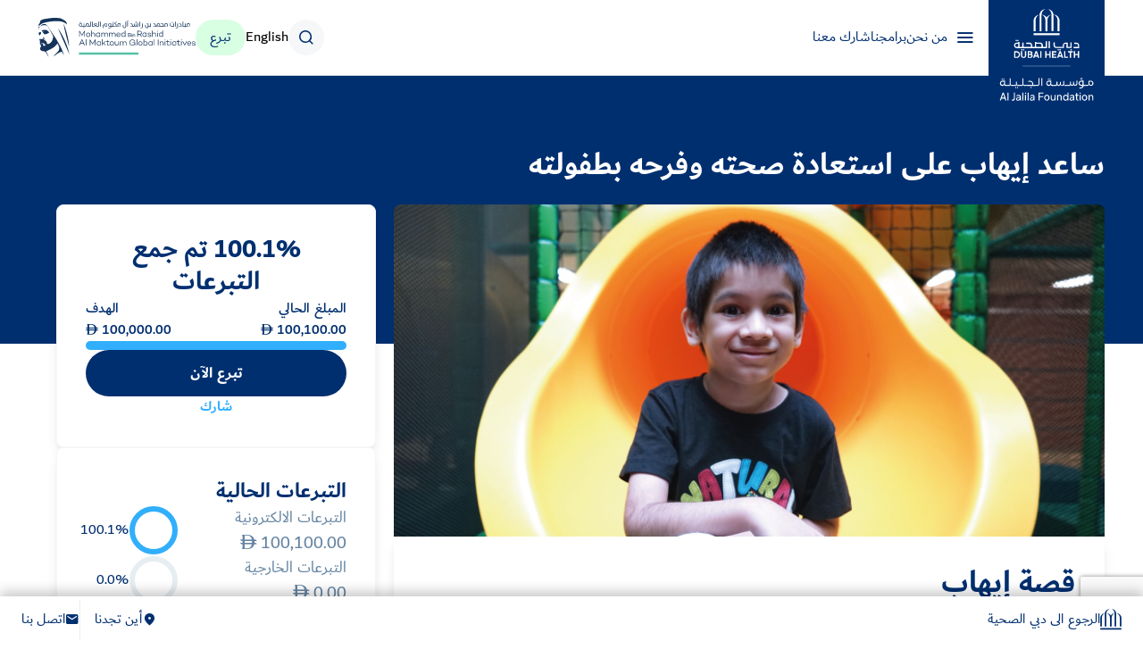

--- FILE ---
content_type: text/html; charset=utf-8
request_url: https://giving.aljalilafoundation.ae/discover-patients/ar/help-ehab-regain-his-health-and-childhood-joy
body_size: 47030
content:
<!doctype html>
<html>
<head>
    <meta charset="UTF-8">
    <meta name="viewport" content="width=device-width, initial-scale=1.0">



    <meta property="og:locale" content="en_US" />
    <meta property="og:type" content="article" />
    <meta property="og:title" content="ساعد إيهاب على استعادة صحته وفرحه بطفولته" />
    <meta property="og:url" content="https://giving.aljalilafoundation.ae/discover-patients/ar/help-ehab-regain-his-health-and-childhood-joy" />
    <meta property="og:site_name" content="Al Jalila Foundation" />
    <meta property="article:publisher" content="https://www.facebook.com/aljalilauae" />
    <meta property="article:modified_time" content="2026-01-27T22:07:38+04:00" />
    <meta name="twitter:card" content="summary_large_image" />
    <meta name="twitter:site" content="@aljalilauae" />
</head>
<head>
    
    <meta charset="utf-8">

    <meta name="viewport" content="width=device-width, height=device-height, initial-scale=1, minimum-scale=1, maximum-scale=1, user-scalable=no" />

    
    <title> ساعد إيهاب على استعادة صحته وفرحه بطفولته </title>

        <!-- Primary Meta Tags -->
    <meta name="title"
          content=" ساعد إيهاب على استعادة صحته وفرحه بطفولته">
    <meta name="description" content="يعاني إيهاب البالغ من العمر 6 سنوات من اضطراب دم نادر ومهدد للحياة&nbsp; يدعى (فرفرية نقص الصفائح التخثرية) ويحتاج إلى علاج بالبلازما ليغير مسار حياته ومنحه فرصة وأمل بحياة أفضل.إيهاب هو طفل وحيد لأبوين باكستانيين عاشوا في دولة الإمارات لأكثر من 7 سنوات، حيث كرس والداه كل ما لديهم لمساعدة ابنهما، لكن عدم المقدرة على تحمل تكاليف العلاج حالت دون اتمام ذلك.وتعليقاً على حالته قال والدا إيهاب: " منذ ولادة إيهاب، فعلنا كل ما في وسعنا في سبيل تحسن حالته، وإنه من بالغ العجز أن نرى طفلنا يعاني أمام أعيننا ولا نستطيع تقديم شيء له، بسبب عدم توفر تكاليف علاجه وهو في أشد الحاجة له. إيهاب صبي شجاع وأمنيتنا الوحيدة أن يستعيد صحته ليكون قادراً على التمتع بطفولته من جديد".&nbsp;تبرع اليوم لتحويل قصة إيهاب إلى قصة أمل وانتصار على المرض&nbsp;!كل تبرع يُحدِث فرقًا">

    <!-- Open Graph / Facebook -->
    <meta property="og:type" content="website">
    <meta property="og:url" content="https://giving.aljalilafoundation.ae/">
    <meta property="og:title"
          content=" ساعد إيهاب على استعادة صحته وفرحه بطفولته ">
    <meta property="og:description" content="يعاني إيهاب البالغ من العمر 6 سنوات من اضطراب دم نادر ومهدد للحياة&nbsp; يدعى (فرفرية نقص الصفائح التخثرية) ويحتاج إلى علاج بالبلازما ليغير مسار حياته ومنحه فرصة وأمل بحياة أفضل.إيهاب هو طفل وحيد لأبوين باكستانيين عاشوا في دولة الإمارات لأكثر من 7 سنوات، حيث كرس والداه كل ما لديهم لمساعدة ابنهما، لكن عدم المقدرة على تحمل تكاليف العلاج حالت دون اتمام ذلك.وتعليقاً على حالته قال والدا إيهاب: " منذ ولادة إيهاب، فعلنا كل ما في وسعنا في سبيل تحسن حالته، وإنه من بالغ العجز أن نرى طفلنا يعاني أمام أعيننا ولا نستطيع تقديم شيء له، بسبب عدم توفر تكاليف علاجه وهو في أشد الحاجة له. إيهاب صبي شجاع وأمنيتنا الوحيدة أن يستعيد صحته ليكون قادراً على التمتع بطفولته من جديد".&nbsp;تبرع اليوم لتحويل قصة إيهاب إلى قصة أمل وانتصار على المرض&nbsp;!كل تبرع يُحدِث فرقًا">

    <meta property="og:image" content="https://giving.aljalilafoundation.ae/storage/patients/wMeMyVfttPPtK0GBUwlUZxQIKG2sVqDmVtO4pW6C.jpg">

    <!-- Twitter -->
    <meta name="twitter:creator" content="YallaGive">
    <meta property="twitter:card" content="summary_large_image">
    <meta property="twitter:url" content="https://giving.aljalilafoundation.ae/">
    <meta property="twitter:title"
          content=" ساعد إيهاب على استعادة صحته وفرحه بطفولته">
    <meta property="twitter:description" content="يعاني إيهاب البالغ من العمر 6 سنوات من اضطراب دم نادر ومهدد للحياة&nbsp; يدعى (فرفرية نقص الصفائح التخثرية) ويحتاج إلى علاج بالبلازما ليغير مسار حياته ومنحه فرصة وأمل بحياة أفضل.إيهاب هو طفل وحيد لأبوين باكستانيين عاشوا في دولة الإمارات لأكثر من 7 سنوات، حيث كرس والداه كل ما لديهم لمساعدة ابنهما، لكن عدم المقدرة على تحمل تكاليف العلاج حالت دون اتمام ذلك.وتعليقاً على حالته قال والدا إيهاب: " منذ ولادة إيهاب، فعلنا كل ما في وسعنا في سبيل تحسن حالته، وإنه من بالغ العجز أن نرى طفلنا يعاني أمام أعيننا ولا نستطيع تقديم شيء له، بسبب عدم توفر تكاليف علاجه وهو في أشد الحاجة له. إيهاب صبي شجاع وأمنيتنا الوحيدة أن يستعيد صحته ليكون قادراً على التمتع بطفولته من جديد".&nbsp;تبرع اليوم لتحويل قصة إيهاب إلى قصة أمل وانتصار على المرض&nbsp;!كل تبرع يُحدِث فرقًا">

    <meta property="twitter:image" content="https://giving.aljalilafoundation.ae/storage/patients/wMeMyVfttPPtK0GBUwlUZxQIKG2sVqDmVtO4pW6C.jpg">

    <link rel="icon" type="image/x-icon" href="https://giving.aljalilafoundation.ae/favicon.ico">
    <link rel="shortcut icon" type="image/png" href="https://giving.aljalilafoundation.ae/favicon.png"/>
    <link rel="stylesheet" href="https://giving.aljalilafoundation.ae/css/social-share-kit.css" type="text/css">


    
    

    <!-- <link rel="" href=" https://fonts.googleapis.com/css?family=Calibri:400,700,400italic,700italic"> -->

    
    

    
    <link rel="preload" as="style" href="https://giving.aljalilafoundation.ae/build/assets/app-9Pqr4Etd.css" /><link rel="stylesheet" href="https://giving.aljalilafoundation.ae/build/assets/app-9Pqr4Etd.css" data-navigate-track="reload" />


</head>















<!-- Google Tag Manager -->
<script>
    (function(w,d,s,l,i){w[l]=w[l]||[];w[l].push({'gtm.start': new Date().getTime(),event:'gtm.js'});var f=d.getElementsByTagName(s)[0], j=d.createElement(s),dl=l!='dataLayer'?'&l='+l:'';j.async=true;j.src= 'https://www.googletagmanager.com/gtm.js?id='+i+dl;f.parentNode.insertBefore(j,f);})(window,document,'script','dataLayer','GTM-NZPR2FH9');
</script>
<!-- End Google Tag Manager -->

<!-- Google tag (gtag.js) -->
<script async src="https://www.googletagmanager.com/gtag/js?id=GTM-NZPR2FH9"></script>
<script>
    window.dataLayer = window.dataLayer || [];
    function gtag(){dataLayer.push(arguments);}
    gtag('js', new Date());

    gtag('config', 'GTM-NZPR2FH9');
    // GTM-KWGH8LRS
    // gtag('config', 'GTM-NZPR2FH9',{ 'debug_mode': true });
</script>


<script src="https://www.google.com/recaptcha/api.js?render=6LcLa00qAAAAAPng_PoP2F-iDpDNI2SC4xVbS1iA"></script>



<body class="overflow-x-hidden" dir="rtl">

<!-- Google Tag Manager (noscript) -->
<noscript><iframe src="https://www.googletagmanager.com/ns.html?id=GTM-NZPR2FH9" height="0" width="0" style="display:none;visibility:hidden"></iframe></noscript>
<!-- End Google Tag Manager (noscript) -->


<div class="home-page">

    <header class="ajf-header">
    <div class="container">

        <div class="header-wrap">

            <div class="header-logo">

                <a href="http://aljalilafoundation.ae/" class="block logo"> <img src="https://giving.aljalilafoundation.ae/img/ajf-logo.svg" alt="logo"
                    > <span class="sr-only">Logo</span> </a>

            </div>

            <div class="control-nav">

                <div class="nav-wrap">

                    <a class="search-show " href="javascript:void(0)"><i class="fi-search"></i></a>

                    <a class="burger-show icons" href="javascript:void(0)"><i class="fi-burger"></i></a>

                    <ul class="s-menu ns-menu">

                        <li class="first-level group">
                            <a href="#" class="group-hover:font-bold">من نحن  </a>
                            <div class="dropdown-nav">
                                <ul class="nav-ul">

                                    <li class="first-item">
                                        <a class="close-menu" href="http://aljalilafoundation.ae/who-we-are/about-us/">نبذة عن المؤسسة
                                        </a>
                                    </li>

                                    <li class="first-item">
                                        <a class="close-menu"
                                           href="http://aljalilafoundation.ae/who-we-are/about-dubai-health/">عن دبي الصحية </a>
                                    </li>

                                    <li class="first-item">
                                        <a class="close-menu" href="http://aljalilafoundation.ae/who-we-are/about-mbrgi/">عن المبادرات العالمية </a>
                                    </li>

                                    <li class="first-item">
                                        <a class="close-menu"
                                           href="http://aljalilafoundation.ae/who-we-are/board-of-directors/">مجلس إدارة </a>
                                    </li>

                                    <li class="first-item">
                                        <a class="close-menu"
                                           href="http://aljalilafoundation.ae/who-we-are/scientific-advisory-committee/">اللجنة الاستشارية العلمية </a>
                                    </li>
                                </ul>
                            </div>
                        </li>


                        <li class="first-level group">
                            <a href="#" class="group-hover:font-bold">برامجنا</a>

                            <div class="dropdown-nav">
                                <ul class="nav-ul">

                                    <li class="first-item has-child">
                                        <a href="http://aljalilafoundation.ae/what-we-do/research/">الرعاية</a>

                                        <div class="dropdown-nav">
                                            <ul class="nav-ul">
                                                <li class="first-item"><a class="close-menu"
                                                                          href="http://aljalilafoundation.ae/our-program/care/treatment/">عاوِن</a>
                                                </li>
                                                <li class="first-item"><a class="close-menu" href="http://aljalilafoundation.ae/our-projects/hamdan-bin-rashid-cancer-hospital/">
                                                        مستشفى حمدان بن راشد للسرطان
                                                    </a>
                                                </li>


                                            </ul>
                                        </div>

                                    </li>

                                    <li class="first-item has-child">
                                        <a href="#">تعلُّم</a>

                                        <div class="dropdown-nav">
                                            <ul class="nav-ul">
                                                <li class="first-item"><a class="close-menu"
                                                                          href="http://aljalilafoundation.ae/our-program/learning/taalouf/">تآلف</a>
                                                </li>

                                                <li class="first-item"><a class="close-menu"
                                                                          href="http://aljalilafoundation.ae/our-program/learning/scholarships/">Scholarships</a>
                                                </li>
                                            </ul>
                                        </div>

                                    </li>


                                    <li class="first-item has-child">
                                        <a href="#">اكتشاف</a>

                                        <div class="dropdown-nav">
                                            <ul class="nav-ul">
                                                <li class="first-item"><a class="close-menu"
                                                                          href="http://aljalilafoundation.ae/our-projects/mohammed-bin-rashid-medical-research-institute/">
                                                        معهد محمد بن راشد للأبحاث الطبية</a>
                                                </li>
                                                <li class="first-item"><a class="close-menu" href="http://aljalilafoundation.ae/our-projects/biobank/">البنك الحيوي</a>
                                                </li>
                                                <li class="first-item"><a class="close-menu"
                                                                          href="http://aljalilafoundation.ae/our-program/discovery/seed-grants/">منح البحوث الأولية</a>
                                                </li>
                                                <li class="first-item"><a class="close-menu"
                                                                          href="http://aljalilafoundation.ae/our-program/discovery/uae-nih-cri/">مبادرة البحوث التعاونية الإماراتية بالشراكة مع معاهد الصحة الوطنية في الولايات المتحدة الأمريكية </a>
                                                </li>
                                            </ul>
                                        </div>

                                    </li>


                                    <li class="first-item has-child">
                                        <a href="#">المبادرات المجتمعية</a>

                                        <div class="dropdown-nav">
                                            <ul class="nav-ul">
                                                <li class="first-item"><a class="close-menu"
                                                                          href="http://aljalilafoundation.ae/our-program/care/wellness-on-wheels/">العيادات المتنقلة</a>
                                                </li>
                                                <li class="first-item"><a class="close-menu"
                                                                          href="http://aljalilafoundation.ae/our-program/care/majlis-al-amal/">مجلس الامل</a>
                                                </li>

                                            </ul>
                                        </div>

                                    </li>

                                    <li class="first-item">
                                        <a href="http://aljalilafoundation.ae/our-projects/endowment-waqf/">الوقف (WAQF)</a>
                                    </li>

                                </ul>
                            </div>

                        </li>

                        <li class="first-level group">
                            <a href="#" class="group-hover:font-bold">شارك معنا</a>
                            <div class="dropdown-nav">
                                <ul class="nav-ul">
                                    <li class="first-item"><a class="close-menu"
                                                              href="http://aljalilafoundation.ae/get-involved/ways-to-give/">طرق العطاء</a>

                                    </li>
                                    <li class="first-item"><a class="close-menu"
                                                              href="https://giving.aljalilafoundation.ae/">مساعدة مريض</a>
                                    </li>

                                    <li class="first-item has-child">
                                        <a href="#">حملات جمع التبرعات</a>

                                        <div class="dropdown-nav">
                                            <ul class="nav-ul">
                                                <li class="first-item"><a class="close-menu"
                                                                          href="http://aljalilafoundation.ae/our-projects/the-child-fund/">صندوق الطفل</a></li>
                                                <li class="first-item"><a class="close-menu"
                                                                          href="http://aljalilafoundation.ae/get-involved/be-the-superhero/">كن البطل الخارق</a></li>
                                                <li class="first-item"><a class="close-menu"
                                                                          href="http://aljalilafoundation.ae/get-involved/pinktober/"># بينك_توبر</a></li>
                                                <li class="first-item"><a class="close-menu"
                                                                          href="http://aljalilafoundation.ae/get-involved/your-donation-saves-lives/">تبرعكم ينقذ الأرواح</a>
                                                </li>
                                            </ul>
                                        </div>

                                    </li>

                                    <li class="first-item"><a class="close-menu"
                                                              href="https://shop.aljalilafoundation.ae/">المتجر الخيري</a>

                                    </li>
                                    <li class="first-item"><a class="close-menu"
                                                              href="http://aljalilafoundation.ae/get-involved/fundraise/">جمع التبرعات مع #فريق_الجليلة</a>

                                    </li>
                                    <li class="first-item"><a class="close-menu"
                                                              href="http://aljalilafoundation.ae/get-involved/partners/">شركاؤنا</a>
                                    </li>


                                </ul>
                            </div>
                        </li>

                    </ul>
                </div>

                <div class="right-control">
                    <ul class="x-links">
                        <li>
                            <a href="#" class="links search-link"><i class="fi-search"></i></a>
                        </li>
                        <li>
                                                            <a class="link" href="https://giving.aljalilafoundation.ae/lang/en">
                                    English
                                </a>
                                                    </li>
                        <li>
                            <a href="http://aljalilafoundation.ae/ar/make-a-donation/" class="links donate">تبرع</a>
                        </li>
                    </ul>
                    <div class="m-logo">
                        <a href="http://aljalilafoundation.ae/who-we-are/about-mbrgi/" class="block logo"> <img
                                src="https://giving.aljalilafoundation.ae/img/mbrgi-logo.svg" alt="logo"> <span
                                class="sr-only">Logo</span> </a>
                    </div>
                </div>
            </div>
        </div>
    </div>

    <div class="search-wrap">
        <div class="container">
            <form action="https://giving.aljalilafoundation.ae/search/result" method="GET">
                <div class="wrap">
                    <input type="text" class="search-bar focus:ring-0" name="searchCriteria" id="searchCriteria"

                           placeholder="بحث"/>
                    <button type="submit" class="btn-s search-btn"><i class="fi-search"></i></button>
                </div>

            </form>
        </div>
        <a href="javascript:void(0)" class="btn-s search-close"><i class="fi-close"></i></a>
    </div>


    <div class="megamenu" id="OpenMegamenu">
        <div class="wrap">
            <div class="megamenu-header">

                <div class="header-logo">
                    <a href="http://aljalilafoundation.ae/" class="block logo"> <img src="https://giving.aljalilafoundation.ae/img/ajf-logo.svg"
                                                                         alt="logo"></a>
                </div>


                <div class="control-nav">
                    <div class="nav-wrap">
                        <a class="search-show " href="javascript:void(0)"><i class="fi-search"></i></a>
                        <a class="burger-close icons" href="javascript:void(0)"><i class="fi-close"></i></a>
                    </div>
                </div>

            </div>

            <div class="megamenu-nav">
                <ul class="nav first-level">

                    <!--MOB RES-->
                    <!--#MOD RES-->

                    <li class="parent flex lg:!hidden">
                        <a class="first-link" data-id="10758" href="javascript:void(0)">من نحن  <span
                                class="arrow-icon"><i class="fas fi-b-arrow-right"></i></span>
                        </a>
                        <ul class="childs" style="display: none;">

                            <li>
                                <a class="close-menu thrd-menu" data-id="59"
                                   href="http://aljalilafoundation.ae/who-we-are/about-us/">نبذة عن المؤسسة </a>
                            </li>

                            <li>
                                <a class="close-menu thrd-menu" data-id="7660"
                                   href="http://aljalilafoundation.ae/who-we-are/about-dubai-health/">عن دبي الصحية </a>
                            </li>

                            <li>
                                <a class="close-menu thrd-menu" data-id="9799"
                                   href="http://aljalilafoundation.ae/who-we-are/about-mbrgi/">عن المبادرات العالمية </a>
                            </li>

                            <li>
                                <a class="close-menu thrd-menu" data-id="10164"
                                   href="http://aljalilafoundation.ae/who-we-are/board-of-directors/">مجلس إدارة
                                </a>
                            </li>

                            <li>
                                <a class="close-menu thrd-menu" data-id="8183"
                                   href="http://aljalilafoundation.ae/who-we-are/scientific-advisory-committee/">اللجنة الاستشارية العلمية </a>
                            </li>


                        </ul>
                    </li>


                    <li class="parent flex lg:!hidden">
                        <a class="first-link" data-id="10759" href="javascript:void(0)">برامجنا <span
                                class="arrow-icon"><i class="fas fi-b-arrow-right"></i></span>
                        </a>
                        <ul class="childs" style="display: none;">

                            <li class="parent third-level">
                                <a class="close-menu thrd-menu" data-id="10760" href="#">
                                    الرعاية <span class="arrow-icon"> <i class="fas fi-arrow-right"></i> </span>

                                </a>

                                <ul class="childs third-level " style="display: none;">
                                    <li>
                                        <h5 class="childs-title">
                                            الرعاية
                                        </h5>
                                    </li>
                                    <li><a class="close-menu"
                                           href="http://aljalilafoundation.ae/our-program/care/treatment/"> عاوِن </a>
                                    </li>
                                    <li><a class="close-menu"
                                           href="http://aljalilafoundation.ae/our-projects/hamdan-bin-rashid-cancer-hospital/">مستشفى حمدان بن راشد للسرطان </a>
                                    </li>
                                </ul>
                            </li>

                            <li class="parent third-level">
                                <a class="thrd-menu" data-id="10764" href="#">تعلُّم <span class="arrow-icon"><i
                                            class="fas fi-arrow-right"></i></span>
                                </a>

                                <ul class="childs third-level" style="display: none;">
                                    <li>
                                        <h5 class="childs-title">تعلُّم </h5>
                                    </li>
                                    <li><a class="close-menu"
                                           href="http://aljalilafoundation.ae/our-program/learning/taalouf/">تآلف </a>
                                    </li>
                                    <li><a class="close-menu" href="http://aljalilafoundation.ae/our-program/learning/scholarships/">Scholarships </a>
                                    </li>
                                </ul>
                            </li>

                            <li class="parent third-level">
                                <a class="thrd-menu" data-id="10766" href="#">اكتشاف <span class="arrow-icon"><i
                                            class="fas fi-arrow-right"></i></span>
                                </a>

                                <ul class="childs third-level" style="display: none;">
                                    <li>
                                        <h5 class="childs-title">اكتشاف </h5>
                                    </li>
                                    <li><a class="close-menu"
                                           href="http://aljalilafoundation.ae/our-projects/mohammed-bin-rashid-medical-research-institute/">معهد محمد بن راشد للأبحاث الطبية </a>
                                    </li>
                                    <li><a class="close-menu" href="http://aljalilafoundation.ae/our-projects/biobank/">البنك الحيوي </a></li>
                                    <li><a class="close-menu" href="http://aljalilafoundation.ae/our-program/discovery/seed-grants/">منح البحوث الأولية </a></li>
                                    <li><a class="close-menu"
                                           href="http://aljalilafoundation.ae/our-program/discovery/uae-nih-cri/">مبادرة البحوث التعاونية الإماراتية بالشراكة مع معاهد الصحة الوطنية في الولايات المتحدة الأمريكية </a>
                                    </li>
                                </ul>
                            </li>

                            <li class="parent third-level">
                                <a class="thrd-menu" data-id="10766" href="#">المبادرات المجتمعية <span class="arrow-icon"><i
                                            class="fas fi-arrow-right"></i></span>
                                </a>

                                <ul class="childs third-level" style="display: none;">
                                    <li>
                                        <h5 class="childs-title">المبادرات المجتمعية </h5>
                                    </li>
                                    <li><a class="close-menu" href="http://aljalilafoundation.ae/our-program/care/wellness-on-wheels/">العيادات المتنقلة </a></li>
                                    <li><a class="close-menu" href="http://aljalilafoundation.ae/our-program/care/majlis-al-amal/">مجلس الامل </a></li>

                                </ul>
                            </li>


                            <li>
                                <a class="close-menu thrd-menu" href="http://aljalilafoundation.ae/our-projects/endowment-waqf/">الوقف (WAQF)</a>
                            </li>
                        </ul>
                    </li>

                    <!--#MOD RES-->

                    <li class="parent flex lg:!hidden">
                        <a class="first-link" data-id="13" href="javascript:void(0)">شارك معنا <span
                                class="arrow-icon"><i class="fas fi-b-arrow-right"></i></span>
                        </a>
                        <ul class="childs" style="display: none;">

                            <li>
                                <a class="close-menu thrd-menu" data-id="10768"
                                   href="http://aljalilafoundation.ae/get-involved/ways-to-give/">طرق العطاء </a>
                            </li>

                            <li>
                                <a class="close-menu thrd-menu" data-id="10767"
                                   href="https://giving.aljalilafoundation.ae/">مساعدة مريض </a>
                            </li>


                            <li class="parent third-level">
                                <a class="thrd-menu" data-id="108766" href="#">حملات جمع التبرعات <span class="arrow-icon"><i
                                            class="fas fi-arrow-right"></i></span>
                                </a>

                                <ul class="childs third-level" style="display: none;">
                                    <li>
                                        <h5 class="childs-title">حملات جمع التبرعات </h5>
                                    </li>
                                    <li><a class="close-menu" href="http://aljalilafoundation.ae/our-projects/the-child-fund/">صندوق الطفل </a></li>

                                    <li>
                                        <a class="close-menu"
                                           href="http://aljalilafoundation.ae/get-involved/be-the-superhero/">كن البطل الخارق </a>
                                    </li>

                                    <li>
                                        <a class="close-menu"
                                           href="http://aljalilafoundation.ae/get-involved/pinktober/"># بينك_توبر </a>
                                    </li>

                                    <li>
                                        <a class="close-menu"
                                           href="http://aljalilafoundation.ae/get-involved/your-donation-saves-lives/">تبرعكم ينقذ الأرواح </a>
                                    </li>

                                </ul>
                            </li>


                            <li>
                                <a class="close-menu thrd-menu" data-id="10816" href="https://shop.aljalilafoundation.ae/">المتجر الخيري </a>
                            </li>

                            <li>
                                <a class="close-menu thrd-menu"
                                   href="http://aljalilafoundation.ae/get-involved/fundraise/">جمع التبرعات مع #فريق_الجليلة </a>
                            </li>
                            <li>
                                <a class="close-menu thrd-menu"
                                   href="http://aljalilafoundation.ae/get-involved/partners/">شركاؤنا </a>
                            </li>
                        </ul>
                    </li>


                    <li class="parent">
                        <a class="first-link" data-id="151" href="javascript:void(0);">المركز الاعلامي <span
                                class="arrow-icon"><i class="fas fi-b-arrow-right"></i></span>
                        </a>
                        <ul class="childs" style="display: none;">

                            <li>
                                <a class="close-menu" data-id="154"
                                   href="http://aljalilafoundation.ae/media-centre/press-releases/">تصريحات صحفيه
                                </a>
                            </li>

                            <li>
                                <a class="close-menu" data-id="7294" href="http://aljalilafoundation.ae/hadeyat-al-ataa/">النشرات الإخبارية
                                </a>
                            </li>

                            <li>
                                <a class="close-menu" data-id="4929"
                                   href="http://aljalilafoundation.ae/media-centre/stories-of-hope/">قصص الأمل </a>
                            </li>
                        </ul>
                    </li>

                    <li class="parent">
                        <a class="first-link" data-id="10712" href="javascript:void(0);">اتصل بنا <span
                                class="arrow-icon"><i class="fas fi-b-arrow-right"></i></span>
                        </a>
                        <ul class="childs" style="display: none;">

                            <li>
                                <a class="close-menu" data-id="377" href="http://aljalilafoundation.ae/ar/contact-details/">اتصل بنا
                                </a>
                            </li>
                        </ul>
                    </li>

                    <li class="qtranxs_language_chooser lg:!hidden">
                                                    <a class="language-btn " href="https://giving.aljalilafoundation.ae/lang/en">
                                English
                            </a>
                                            </li>
                </ul>


                <div class="app-menus ">
                    <h3 class="w-title">تطبيق مؤسسة الجليلة</h3>

                    <div class="actions external-popup-common">
                        <a href="https://apps.apple.com/us/app/al-jalila-foundation/id6477284414" target="_blank"
                           data-uw-rm-brl="PR"
                           data-uw-original-href="https://apps.apple.com/us/app/al-jalila-foundation/id6477284414"
                           aria-label="Move to top - open in a new tab" data-uw-rm-empty-ctrl="" data-uw-rm-ext-link=""
                           uw-rm-external-link-id="https://apps.apple.com/us/app/al-jalila-foundation/id6477284414$movetotop">
                            <svg class="social-icon no-shrink-desktop" xmlns="http://www.w3.org/2000/svg" width="130"
                                 height="45" viewBox="0 0 135 45" fill="none">
                                <rect x="0.5" y="0.5" width="134" height="44" rx="6.5" fill="black">
                                </rect>
                                <rect x="0.5" y="0.5" width="134" height="44" rx="6.5" stroke="#A6A6A6">
                                </rect>
                                <path
                                    d="M91.7175 21.6004V24.1778H90.102V25.8681H91.7175V31.6112C91.7175 33.5722 92.6046 34.3566 94.8365 34.3566C95.2287 34.3566 95.6023 34.31 95.9291 34.2539V32.5824C95.649 32.6104 95.4715 32.629 95.1634 32.629C94.1642 32.629 93.7252 32.1621 93.7252 31.0975V25.8681H95.9291V24.1778H93.7252V21.6004H91.7175Z"
                                    fill="white"></path>
                                <path
                                    d="M101.615 34.4967C104.584 34.4967 106.405 32.5076 106.405 29.2112C106.405 25.9334 104.575 23.935 101.615 23.935C98.6451 23.935 96.8148 25.9334 96.8148 29.2112C96.8148 32.5076 98.6357 34.4967 101.615 34.4967ZM101.615 32.7131C99.8684 32.7131 98.8879 31.4337 98.8879 29.2112C98.8879 27.0073 99.8684 25.7186 101.615 25.7186C103.352 25.7186 104.341 27.0073 104.341 29.2112C104.341 31.4244 103.352 32.7131 101.615 32.7131Z"
                                    fill="white"></path>
                                <path
                                    d="M107.963 34.3006H109.971V28.296C109.971 26.8673 111.045 25.9054 112.567 25.9054C112.922 25.9054 113.52 25.9708 113.688 26.0268V24.0471C113.473 23.991 113.09 23.963 112.791 23.963C111.465 23.963 110.335 24.6914 110.046 25.6906H109.896V24.1311H107.963V34.3006Z"
                                    fill="white"></path>
                                <path
                                    d="M118.673 25.6439C120.158 25.6439 121.129 26.6805 121.176 28.2774H116.039C116.152 26.6898 117.188 25.6439 118.673 25.6439ZM121.166 31.5551C120.793 32.3489 119.962 32.7878 118.748 32.7878C117.141 32.7878 116.105 31.6579 116.039 29.8742V29.7622H123.221V29.0618C123.221 25.8681 121.512 23.935 118.682 23.935C115.815 23.935 113.994 25.9988 113.994 29.2486C113.994 32.4983 115.778 34.4967 118.692 34.4967C121.017 34.4967 122.642 33.3761 123.099 31.5551H121.166Z"
                                    fill="white"></path>
                                <path
                                    d="M78.551 30.5452C78.7058 33.0423 80.7868 34.6394 83.8841 34.6394C87.1943 34.6394 89.2656 32.9649 89.2656 30.2935C89.2656 28.1932 88.0847 27.0317 85.2198 26.3639L83.6808 25.9864C81.8612 25.5605 81.1256 24.9895 81.1256 23.9925C81.1256 22.7343 82.2677 21.9116 83.9809 21.9116C85.6069 21.9116 86.7297 22.7149 86.9329 24.0022H89.0429C88.9171 21.6502 86.8458 19.9951 84.0099 19.9951C80.961 19.9951 78.9284 21.6502 78.9284 24.1377C78.9284 26.1896 80.0802 27.4092 82.6064 27.9996L84.4067 28.4352C86.2554 28.8707 87.0684 29.5095 87.0684 30.5742C87.0684 31.8131 85.7908 32.7133 84.0486 32.7133C82.1806 32.7133 80.8836 31.8712 80.6997 30.5452H78.551Z"
                                    fill="white"></path>
                                <path
                                    d="M57.7527 23.963C56.3706 23.963 55.1753 24.6541 54.559 25.812H54.4096V24.1311H52.4765V37.6811H54.4843V32.7598H54.643C55.1753 33.8337 56.3239 34.4687 57.7714 34.4687C60.3394 34.4687 61.9737 32.4423 61.9737 29.2112C61.9737 25.9801 60.3394 23.963 57.7527 23.963ZM57.1831 32.6664C55.5022 32.6664 54.4469 31.3403 54.4469 29.2205C54.4469 27.0914 55.5022 25.7653 57.1924 25.7653C58.892 25.7653 59.9099 27.0634 59.9099 29.2112C59.9099 31.3684 58.892 32.6664 57.1831 32.6664Z"
                                    fill="white"></path>
                                <path
                                    d="M68.9991 23.963C67.617 23.963 66.4217 24.6541 65.8054 25.812H65.656V24.1311H63.7229V37.6811H65.7307V32.7598H65.8894C66.4217 33.8337 67.5703 34.4687 69.0178 34.4687C71.5858 34.4687 73.2201 32.4423 73.2201 29.2112C73.2201 25.9801 71.5858 23.963 68.9991 23.963ZM68.4295 32.6664C66.7486 32.6664 65.6933 31.3403 65.6933 29.2205C65.6933 27.0914 66.7486 25.7653 68.4388 25.7653C70.1384 25.7653 71.1563 27.0634 71.1563 29.2112C71.1563 31.3684 70.1384 32.6664 68.4295 32.6664Z"
                                    fill="white"></path>
                                <path
                                    d="M48.8743 34.3006H51.1779L46.1351 20.3339H43.8025L38.7598 34.3006H40.9859L42.2732 30.5936H47.5967L48.8743 34.3006ZM44.8575 22.8698H45.022L47.045 28.7739H42.8249L44.8575 22.8698Z"
                                    fill="white"></path>
                                <path
                                    d="M40.1074 9.79831V16.5359H42.5401C44.5478 16.5359 45.7104 15.2986 45.7104 13.1461C45.7104 11.0263 44.5385 9.79831 42.5401 9.79831H40.1074ZM41.1533 10.7508H42.4233C43.8194 10.7508 44.6459 11.638 44.6459 13.1601C44.6459 14.7056 43.8334 15.5834 42.4233 15.5834H41.1533V10.7508Z"
                                    fill="white"></path>
                                <path
                                    d="M49.2712 16.634C50.756 16.634 51.6665 15.6395 51.6665 13.9912C51.6665 12.3524 50.7513 11.3531 49.2712 11.3531C47.7864 11.3531 46.8712 12.3524 46.8712 13.9912C46.8712 15.6395 47.7817 16.634 49.2712 16.634ZM49.2712 15.7422C48.398 15.7422 47.9078 15.1025 47.9078 13.9912C47.9078 12.8893 48.398 12.245 49.2712 12.245C50.1396 12.245 50.6346 12.8893 50.6346 13.9912C50.6346 15.0978 50.1396 15.7422 49.2712 15.7422Z"
                                    fill="white"></path>
                                <path
                                    d="M59.4201 11.4512H58.4162L57.5104 15.3313H57.431L56.3852 11.4512H55.4233L54.3774 15.3313H54.3027L53.3922 11.4512H52.3743L53.7751 16.5359H54.807L55.8529 12.7913H55.9322L56.9828 16.5359H58.024L59.4201 11.4512Z"
                                    fill="white"></path>
                                <path
                                    d="M60.5762 16.5359H61.5801V13.5617C61.5801 12.7679 62.0517 12.273 62.7941 12.273C63.5365 12.273 63.8913 12.6792 63.8913 13.4963V16.5359H64.8952V13.2442C64.8952 12.0349 64.2695 11.3531 63.1349 11.3531C62.3692 11.3531 61.8649 11.694 61.6174 12.259H61.5427V11.4512H60.5762V16.5359Z"
                                    fill="white"></path>
                                <path d="M66.4762 16.5359H67.4801V9.4668H66.4762V16.5359Z" fill="white"></path>
                                <path
                                    d="M71.2556 16.634C72.7404 16.634 73.6509 15.6395 73.6509 13.9912C73.6509 12.3524 72.7357 11.3531 71.2556 11.3531C69.7708 11.3531 68.8556 12.3524 68.8556 13.9912C68.8556 15.6395 69.7661 16.634 71.2556 16.634ZM71.2556 15.7422C70.3825 15.7422 69.8922 15.1025 69.8922 13.9912C69.8922 12.8893 70.3825 12.245 71.2556 12.245C72.1241 12.245 72.619 12.8893 72.619 13.9912C72.619 15.0978 72.1241 15.7422 71.2556 15.7422Z"
                                    fill="white"></path>
                                <path
                                    d="M76.642 15.7749C76.0957 15.7749 75.6988 15.5087 75.6988 15.0511C75.6988 14.6029 76.0163 14.3648 76.7167 14.3181L77.9587 14.2387V14.6636C77.9587 15.2939 77.3984 15.7749 76.642 15.7749ZM76.3852 16.62C77.0529 16.62 77.6085 16.3305 77.912 15.8216H77.9914V16.5359H78.9579V13.0621C78.9579 11.9882 78.2388 11.3531 76.9641 11.3531C75.8108 11.3531 74.9891 11.9135 74.8863 12.7866H75.8575C75.9696 12.4271 76.3571 12.2216 76.9174 12.2216C77.6038 12.2216 77.9587 12.5251 77.9587 13.0621V13.501L76.5813 13.5804C75.3719 13.6551 74.6902 14.1827 74.6902 15.0978C74.6902 16.027 75.4046 16.62 76.3852 16.62Z"
                                    fill="white"></path>
                                <path
                                    d="M82.3645 16.62C83.0649 16.62 83.6579 16.2885 83.9614 15.7328H84.0408V16.5359H85.0026V9.4668H83.9987V12.259H83.924C83.6485 11.6987 83.0602 11.3672 82.3645 11.3672C81.0805 11.3672 80.254 12.385 80.254 13.9912C80.254 15.6021 81.0712 16.62 82.3645 16.62ZM82.6493 12.2683C83.4898 12.2683 84.0174 12.936 84.0174 13.9959C84.0174 15.0605 83.4945 15.7188 82.6493 15.7188C81.7995 15.7188 81.2906 15.0698 81.2906 13.9912C81.2906 12.922 81.8042 12.2683 82.6493 12.2683Z"
                                    fill="white"></path>
                                <path
                                    d="M91.5124 16.634C92.9972 16.634 93.9077 15.6395 93.9077 13.9912C93.9077 12.3524 92.9925 11.3531 91.5124 11.3531C90.0276 11.3531 89.1124 12.3524 89.1124 13.9912C89.1124 15.6395 90.0229 16.634 91.5124 16.634ZM91.5124 15.7422C90.6393 15.7422 90.149 15.1025 90.149 13.9912C90.149 12.8893 90.6393 12.245 91.5124 12.245C92.3809 12.245 92.8758 12.8893 92.8758 13.9912C92.8758 15.0978 92.3809 15.7422 91.5124 15.7422Z"
                                    fill="white"></path>
                                <path
                                    d="M95.2365 16.5359H96.2404V13.5617C96.2404 12.7679 96.712 12.273 97.4544 12.273C98.1968 12.273 98.5517 12.6792 98.5517 13.4963V16.5359H99.5555V13.2442C99.5555 12.0349 98.9299 11.3531 97.7953 11.3531C97.0295 11.3531 96.5252 11.694 96.2778 12.259H96.2031V11.4512H95.2365V16.5359Z"
                                    fill="white"></path>
                                <path
                                    d="M104.179 10.1859V11.4745H103.371V12.3197H104.179V15.1912C104.179 16.1718 104.623 16.564 105.738 16.564C105.935 16.564 106.121 16.5406 106.285 16.5126V15.6768C106.145 15.6908 106.056 15.7002 105.902 15.7002C105.402 15.7002 105.183 15.4667 105.183 14.9344V12.3197H106.285V11.4745H105.183V10.1859H104.179Z"
                                    fill="white"></path>
                                <path
                                    d="M107.632 16.5359H108.636V13.5663C108.636 12.7959 109.094 12.2776 109.916 12.2776C110.625 12.2776 111.003 12.6885 111.003 13.501V16.5359H112.007V13.2535C112.007 12.0442 111.34 11.3578 110.256 11.3578C109.491 11.3578 108.954 11.6987 108.706 12.2683H108.627V9.4668H107.632V16.5359Z"
                                    fill="white"></path>
                                <path
                                    d="M115.629 12.2076C116.371 12.2076 116.857 12.7259 116.88 13.5243H114.312C114.368 12.7306 114.886 12.2076 115.629 12.2076ZM116.875 15.1632C116.689 15.5601 116.273 15.7795 115.666 15.7795C114.863 15.7795 114.345 15.2146 114.312 14.3228V14.2667H117.903V13.9165C117.903 12.3197 117.048 11.3531 115.633 11.3531C114.2 11.3531 113.289 12.385 113.289 14.0099C113.289 15.6348 114.181 16.634 115.638 16.634C116.801 16.634 117.613 16.0737 117.842 15.1632H116.875Z"
                                    fill="white"></path>
                                <path
                                    d="M27.8657 22.8385C27.8901 20.9473 28.9057 19.1579 30.5169 18.1674C29.5005 16.7158 27.798 15.7954 26.0268 15.74C24.1377 15.5417 22.3062 16.8704 21.3435 16.8704C20.3622 16.8704 18.88 15.7597 17.284 15.7925C15.2036 15.8597 13.2641 17.0425 12.2519 18.8614C10.0762 22.6283 11.6991 28.1645 13.7833 31.2095C14.8261 32.7005 16.0447 34.366 17.6394 34.3069C19.1998 34.2422 19.7826 33.3119 21.6662 33.3119C23.5323 33.3119 24.0791 34.3069 25.7061 34.2694C27.3805 34.2422 28.4355 32.7717 29.4417 31.2666C30.1909 30.2042 30.7674 29.03 31.1499 27.7875C29.1821 26.9553 27.868 24.975 27.8657 22.8385Z"
                                    fill="white"></path>
                                <path
                                    d="M24.7926 13.7375C25.7056 12.6415 26.1554 11.2328 26.0464 9.81055C24.6516 9.95704 23.3632 10.6237 22.4379 11.6776C21.5331 12.7074 21.0622 14.0913 21.1512 15.4592C22.5466 15.4735 23.9183 14.825 24.7926 13.7375Z"
                                    fill="white"></path>
                            </svg>
                        </a>

                        <a href="https://play.google.com/store/apps/details?id=ae.dubaihealth.aljalila" target="_blank"
                           data-uw-rm-brl="PR"
                           data-uw-original-href="https://play.google.com/store/apps/details?id=ae.dubaihealth.aljalila"
                           aria-label="Move to top - open in a new tab" data-uw-rm-empty-ctrl="" data-uw-rm-ext-link=""
                           uw-rm-external-link-id="https://play.google.com/store/apps/details?id=ae.dubaihealth.aljalila$movetotop">
                            <svg class="social-icon no-shrink-desktop" xmlns="http://www.w3.org/2000/svg" width="144"
                                 height="45" viewBox="0 0 154 45" fill="none">
                                <rect x="0.5" y="0.5" width="153" height="44" rx="4.5" fill="black">
                                </rect>
                                <rect x="0.5" y="0.5" width="153" height="44" rx="4.5" stroke="#A6A6A6">
                                </rect>
                                <path
                                    d="M77.7258 24.4707C75.0428 24.4707 72.856 26.4833 72.856 29.2553C72.856 32.0105 75.0428 34.04 77.7258 34.04C80.41 34.04 82.5968 32.0105 82.5968 29.2553C82.5957 26.4833 80.4089 24.4707 77.7258 24.4707ZM77.7258 32.1567C76.2554 32.1567 74.9881 30.9608 74.9881 29.2565C74.9881 27.5341 76.2566 26.3562 77.7258 26.3562C79.1963 26.3562 80.4636 27.5341 80.4636 29.2565C80.4636 30.9597 79.1963 32.1567 77.7258 32.1567ZM67.101 24.4707C64.4179 24.4707 62.2312 26.4833 62.2312 29.2553C62.2312 32.0105 64.4179 34.04 67.101 34.04C69.7851 34.04 71.9719 32.0105 71.9719 29.2553C71.9719 26.4833 69.7851 24.4707 67.101 24.4707ZM67.101 32.1567C65.6306 32.1567 64.3632 30.9608 64.3632 29.2565C64.3632 27.5341 65.6317 26.3562 67.101 26.3562C68.5714 26.3562 69.8388 27.5341 69.8388 29.2565C69.8399 30.9597 68.5714 32.1567 67.101 32.1567ZM54.4638 25.94V27.9695H59.3896C59.2424 29.1113 58.8568 29.945 58.2682 30.5243C57.5518 31.2308 56.4305 32.0105 54.4638 32.0105C51.4318 32.0105 49.0613 29.5996 49.0613 26.6093C49.0613 23.6191 51.4318 21.2082 54.4638 21.2082C56.0997 21.2082 57.294 21.8427 58.1758 22.6583L59.628 21.2262C58.396 20.0663 56.7613 19.1787 54.4638 19.1787C50.3104 19.1787 46.8186 22.5132 46.8186 26.6093C46.8186 30.7055 50.3104 34.04 54.4638 34.04C56.7054 34.04 58.3971 33.3143 59.7192 31.9553C61.079 30.6143 61.5022 28.7288 61.5022 27.2067C61.5022 26.7365 61.4657 26.3011 61.3916 25.9388H54.4638V25.94ZM106.149 27.5161C105.745 26.4473 104.513 24.4707 101.995 24.4707C99.4957 24.4707 97.4184 26.4102 97.4184 29.2553C97.4184 31.9373 99.4775 34.04 102.234 34.04C104.457 34.04 105.744 32.699 106.277 31.9193L104.623 30.8315C104.072 31.6291 103.318 32.1545 102.234 32.1545C101.15 32.1545 100.378 31.6651 99.8813 30.7043L106.369 28.0583L106.149 27.5161ZM99.5322 29.1113C99.4775 27.2618 100.984 26.3202 102.069 26.3202C102.915 26.3202 103.631 26.7376 103.87 27.335L99.5322 29.1113ZM94.2586 33.7508H96.3895V19.6872H94.2586V33.7508ZM90.7656 25.5406H90.6926C90.2147 24.9781 89.2952 24.4707 88.1385 24.4707C85.7122 24.4707 83.4889 26.5733 83.4889 29.2745C83.4889 31.9565 85.7122 34.0411 88.1385 34.0411C89.2964 34.0411 90.2147 33.5337 90.6926 32.9543H90.7656V33.6428C90.7656 35.4732 89.7732 36.452 88.175 36.452C86.87 36.452 86.0612 35.5283 85.7304 34.7487L83.8744 35.5103C84.4072 36.7782 85.8217 38.3375 88.175 38.3375C90.6744 38.3375 92.7882 36.8873 92.7882 33.3526V24.7621H90.7668V25.5406H90.7656ZM88.3222 32.1567C86.8518 32.1567 85.6209 30.9417 85.6209 29.2745C85.6209 27.5881 86.8518 26.3562 88.3222 26.3562C89.7732 26.3562 90.9128 27.5881 90.9128 29.2745C90.9128 30.9417 89.7732 32.1567 88.3222 32.1567ZM116.135 19.6872H111.034V33.7508H113.162V28.4228H116.133C118.492 28.4228 120.813 26.7387 120.813 24.0556C120.813 21.3725 118.494 19.6872 116.135 19.6872ZM116.189 26.4653H113.162V21.6447H116.189C117.781 21.6447 118.684 22.9441 118.684 24.0556C118.684 25.1446 117.781 26.4653 116.189 26.4653ZM129.344 24.446C127.803 24.446 126.207 25.1153 125.547 26.5992L127.436 27.3766C127.84 26.5992 128.593 26.345 129.381 26.345C130.482 26.345 131.601 26.9963 131.619 28.154V28.2991C131.233 28.082 130.408 27.7568 129.399 27.7568C127.363 27.7568 125.289 28.8605 125.289 30.9226C125.289 32.8047 126.959 34.0163 128.83 34.0163C130.26 34.0163 131.05 33.383 131.545 32.6405H131.618V33.7261H133.673V28.334C133.675 25.8387 131.783 24.446 129.344 24.446ZM129.087 32.1533C128.391 32.1533 127.418 31.8091 127.418 30.9586C127.418 29.873 128.629 29.4567 129.675 29.4567C130.609 29.4567 131.051 29.6558 131.619 29.927C131.454 31.2308 130.316 32.1533 129.087 32.1533ZM141.159 24.7531L138.719 30.8506H138.646L136.114 24.7531H133.821L137.618 33.275L135.453 38.0157H137.673L143.526 24.7531H141.159ZM121.988 33.7508H124.115V19.6872H121.988V33.7508Z"
                                    fill="white"></path>
                                <path
                                    d="M54.0926 11.5238C54.0926 12.4666 53.8097 13.217 53.2427 13.7772C52.5994 14.4432 51.7598 14.7762 50.7285 14.7762C49.7407 14.7762 48.8999 14.4387 48.2098 13.7637C47.5185 13.0876 47.1729 12.2506 47.1729 11.2516C47.1729 10.2515 47.5185 9.41445 48.2098 8.73945C48.8999 8.06333 49.7407 7.72583 50.7285 7.72583C51.2191 7.72583 51.6879 7.82033 52.1328 8.00821C52.5788 8.19721 52.9359 8.44808 53.2028 8.76196L52.6016 9.35596C52.1488 8.82158 51.5248 8.55496 50.7274 8.55496C50.0064 8.55496 49.3836 8.80471 48.8577 9.30421C48.3318 9.80371 48.0695 10.4528 48.0695 11.2505C48.0695 12.0481 48.3318 12.6972 48.8577 13.1967C49.3836 13.6962 50.0064 13.946 50.7274 13.946C51.4917 13.946 52.1294 13.6951 52.6393 13.1922C52.9701 12.8648 53.1617 12.4092 53.2131 11.8253H50.7274V11.0142H54.0435C54.0778 11.1908 54.0926 11.3607 54.0926 11.5238Z"
                                    fill="white"></path>
                                <path
                                    d="M59.3515 8.70464H56.235V10.8444H59.0458V11.6555H56.235V13.7953H59.3515V14.6255H55.3555V7.87552H59.3515V8.70464Z"
                                    fill="white"></path>
                                <path
                                    d="M63.0599 14.6255H62.1804V8.70464H60.2685V7.87552H64.9718V8.70464H63.0599V14.6255Z"
                                    fill="white"></path>
                                <path d="M68.3746 14.6255V7.87552H69.2541V14.6255H68.3746Z" fill="white"></path>
                                <path
                                    d="M73.1545 14.6255H72.275V8.70464H70.3631V7.87552H75.0664V8.70464H73.1545V14.6255Z"
                                    fill="white"></path>
                                <path
                                    d="M83.9696 13.7536C83.2965 14.4354 82.4604 14.7763 81.4599 14.7763C80.4595 14.7763 79.6234 14.4354 78.9515 13.7536C78.2784 13.0719 77.943 12.2371 77.943 11.2505C77.943 10.2639 78.2784 9.42913 78.9515 8.74738C79.6234 8.06563 80.4595 7.72363 81.4599 7.72363C82.4547 7.72363 83.2897 8.06676 83.965 8.75188C84.6403 9.43701 84.978 10.2695 84.978 11.2505C84.978 12.2371 84.6415 13.0719 83.9696 13.7536ZM79.6005 13.1878C80.107 13.694 80.7265 13.946 81.4599 13.946C82.1934 13.946 82.814 13.6929 83.3194 13.1878C83.8258 12.6815 84.0802 12.0358 84.0802 11.2505C84.0802 10.4653 83.8258 9.81951 83.3194 9.31326C82.814 8.80701 82.1934 8.55501 81.4599 8.55501C80.7265 8.55501 80.107 8.80813 79.6005 9.31326C79.0952 9.81951 78.8408 10.4653 78.8408 11.2505C78.8408 12.0358 79.0952 12.6815 79.6005 13.1878Z"
                                    fill="white"></path>
                                <path
                                    d="M86.2123 14.6255V7.87552H87.2823L90.6087 13.1259H90.6464L90.6087 11.8254V7.87552H91.4882V14.6255H90.5699L87.0895 9.11977H87.0519L87.0895 10.4203V14.6255H86.2123Z"
                                    fill="white"></path>
                                <path
                                    d="M54.0926 11.5238C54.0926 12.4666 53.8097 13.217 53.2427 13.7772C52.5994 14.4432 51.7598 14.7762 50.7285 14.7762C49.7407 14.7762 48.8999 14.4387 48.2098 13.7637C47.5185 13.0876 47.1729 12.2506 47.1729 11.2516C47.1729 10.2515 47.5185 9.41445 48.2098 8.73945C48.8999 8.06333 49.7407 7.72583 50.7285 7.72583C51.2191 7.72583 51.6879 7.82033 52.1328 8.00821C52.5788 8.19721 52.9359 8.44808 53.2028 8.76196L52.6016 9.35596C52.1488 8.82158 51.5248 8.55496 50.7274 8.55496C50.0064 8.55496 49.3836 8.80471 48.8577 9.30421C48.3318 9.80371 48.0695 10.4528 48.0695 11.2505C48.0695 12.0481 48.3318 12.6972 48.8577 13.1967C49.3836 13.6962 50.0064 13.946 50.7274 13.946C51.4917 13.946 52.1294 13.6951 52.6393 13.1922C52.9701 12.8648 53.1617 12.4092 53.2131 11.8253H50.7274V11.0142H54.0435C54.0778 11.1908 54.0926 11.3607 54.0926 11.5238Z"
                                    stroke="white" stroke-width="0.2" stroke-miterlimit="10"></path>
                                <path
                                    d="M59.3515 8.70464H56.235V10.8444H59.0458V11.6555H56.235V13.7953H59.3515V14.6255H55.3555V7.87552H59.3515V8.70464Z"
                                    stroke="white" stroke-width="0.2" stroke-miterlimit="10"></path>
                                <path
                                    d="M63.0599 14.6255H62.1804V8.70464H60.2685V7.87552H64.9718V8.70464H63.0599V14.6255Z"
                                    stroke="white" stroke-width="0.2" stroke-miterlimit="10"></path>
                                <path d="M68.3746 14.6255V7.87552H69.2541V14.6255H68.3746Z" stroke="white"
                                      stroke-width="0.2" stroke-miterlimit="10"></path>
                                <path
                                    d="M73.1545 14.6255H72.275V8.70464H70.3631V7.87552H75.0664V8.70464H73.1545V14.6255Z"
                                    stroke="white" stroke-width="0.2" stroke-miterlimit="10"></path>
                                <path
                                    d="M83.9696 13.7536C83.2965 14.4354 82.4604 14.7763 81.4599 14.7763C80.4595 14.7763 79.6234 14.4354 78.9515 13.7536C78.2784 13.0719 77.943 12.2371 77.943 11.2505C77.943 10.2639 78.2784 9.42913 78.9515 8.74738C79.6234 8.06563 80.4595 7.72363 81.4599 7.72363C82.4547 7.72363 83.2897 8.06676 83.965 8.75188C84.6403 9.43701 84.978 10.2695 84.978 11.2505C84.978 12.2371 84.6415 13.0719 83.9696 13.7536ZM79.6005 13.1878C80.107 13.694 80.7265 13.946 81.4599 13.946C82.1934 13.946 82.814 13.6929 83.3194 13.1878C83.8258 12.6815 84.0802 12.0358 84.0802 11.2505C84.0802 10.4653 83.8258 9.81951 83.3194 9.31326C82.814 8.80701 82.1934 8.55501 81.4599 8.55501C80.7265 8.55501 80.107 8.80813 79.6005 9.31326C79.0952 9.81951 78.8408 10.4653 78.8408 11.2505C78.8408 12.0358 79.0952 12.6815 79.6005 13.1878Z"
                                    stroke="white" stroke-width="0.2" stroke-miterlimit="10"></path>
                                <path
                                    d="M86.2123 14.6255V7.87552H87.2823L90.6087 13.1259H90.6464L90.6087 11.8254V7.87552H91.4882V14.6255H90.5699L87.0895 9.11977H87.0519L87.0895 10.4203V14.6255H86.2123Z"
                                    stroke="white" stroke-width="0.2" stroke-miterlimit="10"></path>
                                <g filter="url(#filter0_ii_2167_56034)">
                                    <path
                                        d="M11.9041 8.483C11.5722 8.8295 11.376 9.36725 11.376 10.0636V34.9441C11.376 35.6416 11.5722 36.1783 11.9041 36.5248L11.9886 36.6057L26.1212 22.6681V22.5039V22.3396L11.9886 8.40088L11.9041 8.483Z"
                                        fill="url(#paint0_linear_2167_56034)"></path>
                                    <path
                                        d="M30.8317 27.3135L26.1216 22.6662V22.5019V22.3377L30.8328 17.6914L30.9389 17.751L36.5206 20.8785C38.1142 21.7718 38.1142 23.2332 36.5206 24.1275L30.9389 27.255L30.8317 27.3135Z"
                                        fill="url(#paint1_linear_2167_56034)"></path>
                                    <g filter="url(#filter1_i_2167_56034)">
                                        <path
                                            d="M30.9382 27.2559L26.1197 22.5039L11.9038 36.5248C12.4286 37.0738 13.2967 37.1413 14.2743 36.5945L30.9382 27.2559Z"
                                            fill="url(#paint2_linear_2167_56034)"></path>
                                    </g>
                                    <path
                                        d="M30.9382 17.7503L14.2743 8.41275C13.2967 7.86488 12.4286 7.9335 11.9038 8.4825L26.1209 22.5034L30.9382 17.7503Z"
                                        fill="url(#paint3_linear_2167_56034)"></path>
                                </g>
                                <defs>
                                    <filter id="filter0_ii_2167_56034" x="11.376" y="8.03467" width="26.3398"
                                            height="28.9375" filterUnits="userSpaceOnUse"
                                            color-interpolation-filters="sRGB">
                                        <feFlood flood-opacity="0" result="BackgroundImageFix"></feFlood>
                                        <feBlend mode="normal" in="SourceGraphic" in2="BackgroundImageFix"
                                                 result="shape"></feBlend>
                                        <feColorMatrix in="SourceAlpha" type="matrix"
                                                       values="0 0 0 0 0 0 0 0 0 0 0 0 0 0 0 0 0 0 127 0" result="hardAlpha">
                                        </feColorMatrix>
                                        <feOffset dy="-0.15"></feOffset>
                                        <feComposite in2="hardAlpha" operator="arithmetic" k2="-1" k3="1"></feComposite>
                                        <feColorMatrix type="matrix"
                                                       values="0 0 0 0 0 0 0 0 0 0 0 0 0 0 0 0 0 0 0.12 0"></feColorMatrix>
                                        <feBlend mode="normal" in2="shape" result="effect1_innerShadow_2167_56034">
                                        </feBlend>
                                        <feColorMatrix in="SourceAlpha" type="matrix"
                                                       values="0 0 0 0 0 0 0 0 0 0 0 0 0 0 0 0 0 0 127 0" result="hardAlpha">
                                        </feColorMatrix>
                                        <feOffset dy="0.15"></feOffset>
                                        <feComposite in2="hardAlpha" operator="arithmetic" k2="-1" k3="1"></feComposite>
                                        <feColorMatrix type="matrix"
                                                       values="0 0 0 0 1 0 0 0 0 1 0 0 0 0 1 0 0 0 0.25 0"></feColorMatrix>
                                        <feBlend mode="normal" in2="effect1_innerShadow_2167_56034"
                                                 result="effect2_innerShadow_2167_56034"></feBlend>
                                    </filter>
                                    <filter id="filter1_i_2167_56034" x="11.9038" y="22.5039" width="19.0344"
                                            height="14.4683" filterUnits="userSpaceOnUse"
                                            color-interpolation-filters="sRGB">
                                        <feFlood flood-opacity="0" result="BackgroundImageFix"></feFlood>
                                        <feBlend mode="normal" in="SourceGraphic" in2="BackgroundImageFix"
                                                 result="shape"></feBlend>
                                        <feColorMatrix in="SourceAlpha" type="matrix"
                                                       values="0 0 0 0 0 0 0 0 0 0 0 0 0 0 0 0 0 0 127 0" result="hardAlpha">
                                        </feColorMatrix>
                                        <feOffset dy="-0.15"></feOffset>
                                        <feComposite in2="hardAlpha" operator="arithmetic" k2="-1" k3="1"></feComposite>
                                        <feColorMatrix type="matrix"
                                                       values="0 0 0 0 0 0 0 0 0 0 0 0 0 0 0 0 0 0 0.08 0"></feColorMatrix>
                                        <feBlend mode="normal" in2="shape" result="effect1_innerShadow_2167_56034">
                                        </feBlend>
                                    </filter>
                                    <linearGradient id="paint0_linear_2167_56034" x1="24.8684" y1="9.80038" x2="5.99051"
                                                    y2="28.9424" gradientUnits="userSpaceOnUse">
                                        <stop stop-color="#00A0FF"></stop>
                                        <stop offset="0.0066" stop-color="#00A1FF"></stop>
                                        <stop offset="0.2601" stop-color="#00BEFF"></stop>
                                        <stop offset="0.5122" stop-color="#00D2FF"></stop>
                                        <stop offset="0.7604" stop-color="#00DFFF"></stop>
                                        <stop offset="1" stop-color="#00E3FF"></stop>
                                    </linearGradient>
                                    <linearGradient id="paint1_linear_2167_56034" x1="38.595" y1="22.5019" x2="10.9938"
                                                    y2="22.5019" gradientUnits="userSpaceOnUse">
                                        <stop stop-color="#FFE000"></stop>
                                        <stop offset="0.4087" stop-color="#FFBD00"></stop>
                                        <stop offset="0.7754" stop-color="#FFA500"></stop>
                                        <stop offset="1" stop-color="#FF9C00"></stop>
                                    </linearGradient>
                                    <linearGradient id="paint2_linear_2167_56034" x1="28.3215" y1="25.0845" x2="2.72063"
                                                    y2="51.0436" gradientUnits="userSpaceOnUse">
                                        <stop stop-color="#FF3A44"></stop>
                                        <stop offset="1" stop-color="#C31162"></stop>
                                    </linearGradient>
                                    <linearGradient id="paint3_linear_2167_56034" x1="8.32348" y1="0.200027" x2="19.755"
                                                    y2="11.7915" gradientUnits="userSpaceOnUse">
                                        <stop stop-color="#32A071"></stop>
                                        <stop offset="0.0685" stop-color="#2DA771"></stop>
                                        <stop offset="0.4762" stop-color="#15CF74"></stop>
                                        <stop offset="0.8009" stop-color="#06E775"></stop>
                                        <stop offset="1" stop-color="#00F076"></stop>
                                    </linearGradient>
                                </defs>
                            </svg>
                        </a>
                    </div>
                </div>
            </div>

        </div>
    </div>
</header>

    

    <main class="main">
        <section class="donate-detail-page">
            <div class="container">


                                    <h1 class="page-title sec-title text-right">
                        ساعد إيهاب على استعادة صحته وفرحه بطفولته
                    </h1>
                

                <div class="flex flex-wrap -mx-5 px-5">
                    <div class="w-full md:w-12/12 lg:w-8/12 ">
                        <div class="detail-col">

                            <div class="p-detail">
                                <div class="img-wrap">
                                    <img src="https://giving.aljalilafoundation.ae/storage/patients/wMeMyVfttPPtK0GBUwlUZxQIKG2sVqDmVtO4pW6C.jpg" alt=""/>
                                </div>

                                <div class="content-wrap">

                                                                                                                        <h2 class="sec-title text-right"> قصة
                                                إيهاب
                                            </h2>
                                        
                                        <p>
                                            <p class="MsoNormal" dir="RTL" style="text-align:justify;direction:rtl;unicode-bidi:<br />
embed"><span style="font-size: 0.875rem; background-color: transparent;">يعاني إيهاب البالغ من العمر 6 سنوات من اضطراب دم نادر ومهدد للحياة&nbsp; يدعى (فرفرية نقص الصفائح التخثرية) ويحتاج إلى علاج بالبلازما ليغير مسار حياته ومنحه فرصة وأمل بحياة أفضل.</span><br></p><p class="MsoNormal" dir="RTL" style="text-align:justify;direction:rtl;unicode-bidi:<br />
embed"><br></p><p class="MsoNormal" dir="RTL" style="text-align:justify;direction:rtl;unicode-bidi:<br />
embed">إيهاب هو طفل وحيد لأبوين باكستانيين عاشوا في دولة الإمارات لأكثر من 7 سنوات، حيث كرس والداه كل ما لديهم لمساعدة ابنهما، لكن عدم المقدرة على تحمل تكاليف العلاج حالت دون اتمام ذلك.</p><p class="MsoNormal" dir="RTL" style="text-align:justify;direction:rtl;unicode-bidi:<br />
embed"><br></p><p class="MsoNormal" dir="RTL" style="text-align:justify;direction:rtl;unicode-bidi:<br />
embed">وتعليقاً على حالته قال والدا إيهاب: " منذ ولادة إيهاب، فعلنا كل ما في وسعنا في سبيل تحسن حالته، وإنه من بالغ العجز أن نرى طفلنا يعاني أمام أعيننا ولا نستطيع تقديم شيء له، بسبب عدم توفر تكاليف علاجه وهو في أشد الحاجة له. إيهاب صبي شجاع وأمنيتنا الوحيدة أن يستعيد صحته ليكون قادراً على التمتع بطفولته من جديد".</p><p style="text-align: right; "><b style="font-size: 0.875rem; background-color: transparent;">&nbsp;</b><br></p><p style="text-align: right; "><b>تبرع اليوم لتحويل قصة إيهاب إلى قصة أمل وانتصار على المرض</b></p><p style="text-align: right; "><b>&nbsp;</b></p><p style="text-align: right; "><b>!كل تبرع يُحدِث فرقًا</b></p>
                                        </p>

                                    
                                </div>

                            </div>


                            
                                                            <div class="content-card hidden lg:flex">
                                    <h2 class="sec-title text-right">
                                        تبرع</h2>

                                    <div class="story-slider owl-carousel owl-theme ">
                                                                                    <div class="item">
                                                <div class="story-card">
                                                    <div class="img-wrap">
                                                        <a href="https://giving.aljalilafoundation.ae/discover-patients/help-khawlas-little-heart-beat-stronger"
                                                           class="link">
                                                            <img src="https://giving.aljalilafoundation.ae/storage/patients/UFI47oVVh9tyFbknBIrP2Y72iuffTLfhybc0Kazf.jpg"
                                                                 alt=""/>
                                                        </a>
                                                    </div>

                                                    <div class="content-wrap">
                                                                                                                    <h3 class="card-title text-right"><a
                                                                    href="https://giving.aljalilafoundation.ae/discover-patients/help-khawlas-little-heart-beat-stronger">
                                                                    قابل
                                                                    خولة
                                                                </a></h3>
                                                        

                                                                                                                    <p class="dis text-right">الطفلة خولة جلبت سعادة لا توصف إلى حياة والديها. بعد الانتظار الطويل، غمر الفرح قلوب والديها عندما استجاب الله لدعواتهما أخيراً. امتلأت قلوبهما بالأمل منذ اللحظة التي وُلدت فيها، معجزتهما، ونورت حياتهما، وعالمهما كله.ولكن اليوم، وبعد مرور 8 أسابيع فقط على ولادتها، تواجه...</p>
                                                        
                                                        <div class="labels">
                                                            <a class="label-item action primary"
                                                               href="https://giving.aljalilafoundation.ae/discover-patients/help-khawlas-little-heart-beat-stronger#popup1">
                                                                تبرع لهذا المريض
                                                            </a>
                                                            <a class="label-item action-link secondary  "
                                                               href="https://giving.aljalilafoundation.ae/discover-patients/help-khawlas-little-heart-beat-stronger">
                                                                <span>اقرأ القصة كاملة</span> &nbsp;
                                                                <i class="rtl:-scale-x-100 fi-arrow-right"></i></a>
                                                        </div>
                                                    </div>
                                                </div>
                                            </div>
                                                                                    <div class="item">
                                                <div class="story-card">
                                                    <div class="img-wrap">
                                                        <a href="https://giving.aljalilafoundation.ae/discover-patients/help-chassy-fight-bone-cancer"
                                                           class="link">
                                                            <img src="https://giving.aljalilafoundation.ae/storage/patients/UJqDOzC7ZdmEuUnOYjTFbbhPo1te8l3a2VdJNTto.jpg"
                                                                 alt=""/>
                                                        </a>
                                                    </div>

                                                    <div class="content-wrap">
                                                                                                                    <h3 class="card-title text-right"><a
                                                                    href="https://giving.aljalilafoundation.ae/discover-patients/help-chassy-fight-bone-cancer">
                                                                    قابل
                                                                    شاسي
                                                                </a></h3>
                                                        

                                                                                                                    <p class="dis text-right">تم تشخيص إصابة شاسي من الفلبين البالغة من العمر 10 سنوات بسرطان العظام، وهو سرطان نادر وعدواني. شاسي كانت طفلة سعيدة تحب الضحك واللعب، أما الآن فقد امتلأ عالمها الآن بزيارات المستشفى والعلاجات المؤلمة.والدتها تعمل في دبي لتوفير مستقبل أفضل لها، وأحضرت شاسي معها على أمل ...</p>
                                                        
                                                        <div class="labels">
                                                            <a class="label-item action primary"
                                                               href="https://giving.aljalilafoundation.ae/discover-patients/help-chassy-fight-bone-cancer#popup1">
                                                                تبرع لهذا المريض
                                                            </a>
                                                            <a class="label-item action-link secondary  "
                                                               href="https://giving.aljalilafoundation.ae/discover-patients/help-chassy-fight-bone-cancer">
                                                                <span>اقرأ القصة كاملة</span> &nbsp;
                                                                <i class="rtl:-scale-x-100 fi-arrow-right"></i></a>
                                                        </div>
                                                    </div>
                                                </div>
                                            </div>
                                                                                    <div class="item">
                                                <div class="story-card">
                                                    <div class="img-wrap">
                                                        <a href="https://giving.aljalilafoundation.ae/discover-patients/help-divij-conquer-kidney-disease"
                                                           class="link">
                                                            <img src="https://giving.aljalilafoundation.ae/storage/patients/Ul8gc8Rkh3yEaBCGuzb1xRJRb22krFfXa8dO5v1l.jpg"
                                                                 alt=""/>
                                                        </a>
                                                    </div>

                                                    <div class="content-wrap">
                                                                                                                    <h3 class="card-title text-right"><a
                                                                    href="https://giving.aljalilafoundation.ae/discover-patients/help-divij-conquer-kidney-disease">
                                                                    قابل
                                                                    ديفيج
                                                                </a></h3>
                                                        

                                                                                                                    <p class="dis text-right">عانى ديفيج البالغ من العمر 8 سنوات من مرض الكلى المزمن منذ سن مبكرة. قضى طفولته بين أروقة المستشفيات، محرومًا من متع الطفولة البسيطة.في عام 2022، وقبل عيد ميلاده الخامس بقليل، خضع ديفيج لعملية زراعة كلية أنقذت حياته – وهي اللحظة التي وصفتها عائلته بأنها ’معجزة.‘يتمتع دي...</p>
                                                        
                                                        <div class="labels">
                                                            <a class="label-item action primary"
                                                               href="https://giving.aljalilafoundation.ae/discover-patients/help-divij-conquer-kidney-disease#popup1">
                                                                تبرع لهذا المريض
                                                            </a>
                                                            <a class="label-item action-link secondary  "
                                                               href="https://giving.aljalilafoundation.ae/discover-patients/help-divij-conquer-kidney-disease">
                                                                <span>اقرأ القصة كاملة</span> &nbsp;
                                                                <i class="rtl:-scale-x-100 fi-arrow-right"></i></a>
                                                        </div>
                                                    </div>
                                                </div>
                                            </div>
                                                                                    <div class="item">
                                                <div class="story-card">
                                                    <div class="img-wrap">
                                                        <a href="https://giving.aljalilafoundation.ae/discover-patients/help-adam-regain-his-hearing"
                                                           class="link">
                                                            <img src="https://giving.aljalilafoundation.ae/storage/patients/lzO7U3uWq4Zo2hws2wVIhvwQmeL3DjuxsYge3GN5.jpg"
                                                                 alt=""/>
                                                        </a>
                                                    </div>

                                                    <div class="content-wrap">
                                                                                                                    <h3 class="card-title text-right"><a
                                                                    href="https://giving.aljalilafoundation.ae/discover-patients/help-adam-regain-his-hearing">
                                                                    قابل
                                                                    آدم
                                                                </a></h3>
                                                        

                                                                                                                    <p class="dis text-right">آدم، طفل جزائري يبلغ من العمر 4 سنوات، ذكي ومرح. كان ينمو مثل أي طفل بشكل طبيعي، بدأ يمشي، ويتكلم، ويلعب بمرح مع إخوته. لكن فجأة، عندما بلغ الثالثة من عمره، بدأت والدته تلاحظ تغيرًا في سلوكه. توقف آدم عن الاستجابة عند مناداته. بدا شاردًا، حائرًا، وكأنه في عالمه الخاص، ب...</p>
                                                        
                                                        <div class="labels">
                                                            <a class="label-item action primary"
                                                               href="https://giving.aljalilafoundation.ae/discover-patients/help-adam-regain-his-hearing#popup1">
                                                                تبرع لهذا المريض
                                                            </a>
                                                            <a class="label-item action-link secondary  "
                                                               href="https://giving.aljalilafoundation.ae/discover-patients/help-adam-regain-his-hearing">
                                                                <span>اقرأ القصة كاملة</span> &nbsp;
                                                                <i class="rtl:-scale-x-100 fi-arrow-right"></i></a>
                                                        </div>
                                                    </div>
                                                </div>
                                            </div>
                                                                                    <div class="item">
                                                <div class="story-card">
                                                    <div class="img-wrap">
                                                        <a href="https://giving.aljalilafoundation.ae/discover-patients/help-alleviate-samirs-pain"
                                                           class="link">
                                                            <img src="https://giving.aljalilafoundation.ae/storage/patients/jTKQ2Gf2vgOiQu2Kvs8JXtZnZo577NN41X8lKCsN.jpg"
                                                                 alt=""/>
                                                        </a>
                                                    </div>

                                                    <div class="content-wrap">
                                                                                                                    <h3 class="card-title text-right"><a
                                                                    href="https://giving.aljalilafoundation.ae/discover-patients/help-alleviate-samirs-pain">
                                                                    قابل
                                                                    سمير
                                                                </a></h3>
                                                        

                                                                                                                    <p class="dis text-right">سمير فتى سوداني ذكي، في التاسعة من عمره، يحلم بلعب كرة القدم كأبطاله، لكن طفولته تأثرت بإصابة مؤلمة ما زالت تعيقه حتى اليوم. سمير بحاجة ماسة إلى جراحة تصحيحية لإستعادة حركة ذراعه اليمنى وتخفيف الألم اليومي الذي عانى منه طوال حياته.عندما وُلد سمير، عانى من إصابة الضفيرة ...</p>
                                                        
                                                        <div class="labels">
                                                            <a class="label-item action primary"
                                                               href="https://giving.aljalilafoundation.ae/discover-patients/help-alleviate-samirs-pain#popup1">
                                                                تبرع لهذا المريض
                                                            </a>
                                                            <a class="label-item action-link secondary  "
                                                               href="https://giving.aljalilafoundation.ae/discover-patients/help-alleviate-samirs-pain">
                                                                <span>اقرأ القصة كاملة</span> &nbsp;
                                                                <i class="rtl:-scale-x-100 fi-arrow-right"></i></a>
                                                        </div>
                                                    </div>
                                                </div>
                                            </div>
                                                                                    <div class="item">
                                                <div class="story-card">
                                                    <div class="img-wrap">
                                                        <a href="https://giving.aljalilafoundation.ae/discover-patients/help-adam-take-his-next-steps-pain-free"
                                                           class="link">
                                                            <img src="https://giving.aljalilafoundation.ae/storage/patients/0WcbBynvPxvmhxAInJtncdtHY9gxAHc7DJnCUTlz.jpg"
                                                                 alt=""/>
                                                        </a>
                                                    </div>

                                                    <div class="content-wrap">
                                                                                                                    <h3 class="card-title text-right"><a
                                                                    href="https://giving.aljalilafoundation.ae/discover-patients/help-adam-take-his-next-steps-pain-free">
                                                                    قابل
                                                                    آدم
                                                                </a></h3>
                                                        

                                                                                                                    <p class="dis text-right">أمضى آدم البالغ من العمر 9 سنوات حياته وهو يعاني من حنف القدم الخلقي الشديد في كلتا قدميه، وخضع لتسع عمليات جراحية على أمل المشي دون ألم. وكان التقدم ضئيلا، مما جعل آدم يكافح من أجل المشي والمشاركة في الأنشطة اليومية مثل الأطفال الآخرين في عمره.تضمنت الجراحة الأخيرة الت...</p>
                                                        
                                                        <div class="labels">
                                                            <a class="label-item action primary"
                                                               href="https://giving.aljalilafoundation.ae/discover-patients/help-adam-take-his-next-steps-pain-free#popup1">
                                                                تبرع لهذا المريض
                                                            </a>
                                                            <a class="label-item action-link secondary  "
                                                               href="https://giving.aljalilafoundation.ae/discover-patients/help-adam-take-his-next-steps-pain-free">
                                                                <span>اقرأ القصة كاملة</span> &nbsp;
                                                                <i class="rtl:-scale-x-100 fi-arrow-right"></i></a>
                                                        </div>
                                                    </div>
                                                </div>
                                            </div>
                                                                                    <div class="item">
                                                <div class="story-card">
                                                    <div class="img-wrap">
                                                        <a href="https://giving.aljalilafoundation.ae/discover-patients/help-aila-overcome-kidney-disease"
                                                           class="link">
                                                            <img src="https://giving.aljalilafoundation.ae/storage/patients/oelnUKffKUsreavVGuPGnjXBCGDoFcSaJyPDKluj.jpg"
                                                                 alt=""/>
                                                        </a>
                                                    </div>

                                                    <div class="content-wrap">
                                                                                                                    <h3 class="card-title text-right"><a
                                                                    href="https://giving.aljalilafoundation.ae/discover-patients/help-aila-overcome-kidney-disease">
                                                                    قابل
                                                                    ايلا
                                                                </a></h3>
                                                        

                                                                                                                    <p class="dis text-right">آيلا، طفلة سورية واجهت تحديات طبية صعبة في عمر 18 شهراً، فقد ولدت بمتلازمة ويليامز، وهي حالة وراثية نادرة، وعلى أثرها خضعت لعملية جراحية كبرى في القلب، وتواجه الآن تحديات صحية خطيرة في الكلى، وبدون تدخل طبي عاجل، ستستمر صحتها في التدهورتعيش عائلتها في دولة الإمارات العر...</p>
                                                        
                                                        <div class="labels">
                                                            <a class="label-item action primary"
                                                               href="https://giving.aljalilafoundation.ae/discover-patients/help-aila-overcome-kidney-disease#popup1">
                                                                تبرع لهذا المريض
                                                            </a>
                                                            <a class="label-item action-link secondary  "
                                                               href="https://giving.aljalilafoundation.ae/discover-patients/help-aila-overcome-kidney-disease">
                                                                <span>اقرأ القصة كاملة</span> &nbsp;
                                                                <i class="rtl:-scale-x-100 fi-arrow-right"></i></a>
                                                        </div>
                                                    </div>
                                                </div>
                                            </div>
                                                                                    <div class="item">
                                                <div class="story-card">
                                                    <div class="img-wrap">
                                                        <a href="https://giving.aljalilafoundation.ae/discover-patients/help-adam-beat-kidney-disease"
                                                           class="link">
                                                            <img src="https://giving.aljalilafoundation.ae/storage/patients/l6Gtr9ugUwTpybKfirKxzCvqomg3Ee0XDIVydJbj.jpg"
                                                                 alt=""/>
                                                        </a>
                                                    </div>

                                                    <div class="content-wrap">
                                                                                                                    <h3 class="card-title text-right"><a
                                                                    href="https://giving.aljalilafoundation.ae/discover-patients/help-adam-beat-kidney-disease">
                                                                    قابل
                                                                    آدم
                                                                </a></h3>
                                                        

                                                                                                                    <p class="dis text-right">ولد آدم البالغ من العمر 11 شهرًا وهو يعاني من تمدد الحوض الكلوي، وهي حالة مرضية في الكلى تهدد حياته وتتطلب علاجًا طبيًا عاجلاً لمنع تلف الكلى. على الرغم من مرضه، يظل آدم طفلاً صغيرًا سعيدًا، يجلب فرحة لا نهاية لها لعائلتهآدم هو الطفل الوحيد لأبوين من مصر يعتبران دبي&nbs...</p>
                                                        
                                                        <div class="labels">
                                                            <a class="label-item action primary"
                                                               href="https://giving.aljalilafoundation.ae/discover-patients/help-adam-beat-kidney-disease#popup1">
                                                                تبرع لهذا المريض
                                                            </a>
                                                            <a class="label-item action-link secondary  "
                                                               href="https://giving.aljalilafoundation.ae/discover-patients/help-adam-beat-kidney-disease">
                                                                <span>اقرأ القصة كاملة</span> &nbsp;
                                                                <i class="rtl:-scale-x-100 fi-arrow-right"></i></a>
                                                        </div>
                                                    </div>
                                                </div>
                                            </div>
                                                                                    <div class="item">
                                                <div class="story-card">
                                                    <div class="img-wrap">
                                                        <a href="https://giving.aljalilafoundation.ae/discover-patients/help-give-feroz-the-gift-of-hearing"
                                                           class="link">
                                                            <img src="https://giving.aljalilafoundation.ae/storage/patients/hxoKucFP7cX2hoVrMJns3PPMYB65q3kqn5kD1XOS.jpg"
                                                                 alt=""/>
                                                        </a>
                                                    </div>

                                                    <div class="content-wrap">
                                                                                                                    <h3 class="card-title text-right"><a
                                                                    href="https://giving.aljalilafoundation.ae/discover-patients/help-give-feroz-the-gift-of-hearing">
                                                                    قابل
                                                                    فيروز
                                                                </a></h3>
                                                        

                                                                                                                    <p class="dis text-right">ولد فيروز البالغ من العمر 5 سنوات أصمًا، وفرصته الوحيدة لسماع العالم من حوله هي زراعة قوقعة صناعية لتغيير حياته، وهو ما لا يستطيع والديه تحمل تكاليفها. على الرغم من فقدانه للسمع، إلا أن فيروز طفل ذكي وفضولي يحب استكشاف محيطه، مما يجلب الفرح لكل من حوله.أصله من باكستان، ...</p>
                                                        
                                                        <div class="labels">
                                                            <a class="label-item action primary"
                                                               href="https://giving.aljalilafoundation.ae/discover-patients/help-give-feroz-the-gift-of-hearing#popup1">
                                                                تبرع لهذا المريض
                                                            </a>
                                                            <a class="label-item action-link secondary  "
                                                               href="https://giving.aljalilafoundation.ae/discover-patients/help-give-feroz-the-gift-of-hearing">
                                                                <span>اقرأ القصة كاملة</span> &nbsp;
                                                                <i class="rtl:-scale-x-100 fi-arrow-right"></i></a>
                                                        </div>
                                                    </div>
                                                </div>
                                            </div>
                                                                                    <div class="item">
                                                <div class="story-card">
                                                    <div class="img-wrap">
                                                        <a href="https://giving.aljalilafoundation.ae/discover-patients/help-dion-beat-kidney-cancer"
                                                           class="link">
                                                            <img src="https://giving.aljalilafoundation.ae/storage/patients/ljZJxcinkuK00zvX4XVN14E4kkvWYgH9OHyRb2sG.jpg"
                                                                 alt=""/>
                                                        </a>
                                                    </div>

                                                    <div class="content-wrap">
                                                                                                                    <h3 class="card-title text-right"><a
                                                                    href="https://giving.aljalilafoundation.ae/discover-patients/help-dion-beat-kidney-cancer">
                                                                    قابل
                                                                    ديون
                                                                </a></h3>
                                                        

                                                                                                                    <p class="dis text-right">.في يونيو 2023، تلقى ديون وعائلته الخبر الصادم، إذ تم تشخيصه بسرطان الكلىديون بنغلاديشي الأصل،&nbsp; حيث يعيشا والداه منذ مدة طويلة في دبي،&nbsp; ويعملان بجد لتوفير الحياة الكريمة لأسرتهم. ومع ذلك، فإن التكاليف المستمرة لعلاج ديون أصبحت صعبة للغاية بالنسبة لهميحب ديون ا...</p>
                                                        
                                                        <div class="labels">
                                                            <a class="label-item action primary"
                                                               href="https://giving.aljalilafoundation.ae/discover-patients/help-dion-beat-kidney-cancer#popup1">
                                                                تبرع لهذا المريض
                                                            </a>
                                                            <a class="label-item action-link secondary  "
                                                               href="https://giving.aljalilafoundation.ae/discover-patients/help-dion-beat-kidney-cancer">
                                                                <span>اقرأ القصة كاملة</span> &nbsp;
                                                                <i class="rtl:-scale-x-100 fi-arrow-right"></i></a>
                                                        </div>
                                                    </div>
                                                </div>
                                            </div>
                                                                                    <div class="item">
                                                <div class="story-card">
                                                    <div class="img-wrap">
                                                        <a href="https://giving.aljalilafoundation.ae/discover-patients/help-nami-fight-blood-cancer"
                                                           class="link">
                                                            <img src="https://giving.aljalilafoundation.ae/storage/patients/YfPvnETk7YF8PZuS9eP4buDy9b4fIBdfxNrtzpFc.jpg"
                                                                 alt=""/>
                                                        </a>
                                                    </div>

                                                    <div class="content-wrap">
                                                                                                                    <h3 class="card-title text-right"><a
                                                                    href="https://giving.aljalilafoundation.ae/discover-patients/help-nami-fight-blood-cancer">
                                                                    قابل
                                                                    نامي
                                                                </a></h3>
                                                        

                                                                                                                    <p class="dis text-right">.نامي، فلبينية الأصل تبلغ من العمر 5 سنوات، تعاني من سرطان الدم وهي بحاجة إلى علاج عاجلأدى تشخيص إصابة نامي بالسرطان إلى قلب حياة عائلتها رأساً على عقب، وتركهم يعانون من الصدمة والخوف. والداها، اللذان عملا بلا كلل من أجل إعالة أسرتهما، والآن ليس بمقدرتهما تحمل تكاليف ال...</p>
                                                        
                                                        <div class="labels">
                                                            <a class="label-item action primary"
                                                               href="https://giving.aljalilafoundation.ae/discover-patients/help-nami-fight-blood-cancer#popup1">
                                                                تبرع لهذا المريض
                                                            </a>
                                                            <a class="label-item action-link secondary  "
                                                               href="https://giving.aljalilafoundation.ae/discover-patients/help-nami-fight-blood-cancer">
                                                                <span>اقرأ القصة كاملة</span> &nbsp;
                                                                <i class="rtl:-scale-x-100 fi-arrow-right"></i></a>
                                                        </div>
                                                    </div>
                                                </div>
                                            </div>
                                                                                    <div class="item">
                                                <div class="story-card">
                                                    <div class="img-wrap">
                                                        <a href="https://giving.aljalilafoundation.ae/discover-patients/every-child-needs-a-superhero-be-the-one"
                                                           class="link">
                                                            <img src="https://giving.aljalilafoundation.ae/storage/patients/7eGy2Sj9OANwlUHwJqEDcHhdz3tnLFso6liK2LN5.jpg"
                                                                 alt=""/>
                                                        </a>
                                                    </div>

                                                    <div class="content-wrap">
                                                                                                                    <h3 class="card-title text-right"><a
                                                                    href="https://giving.aljalilafoundation.ae/discover-patients/every-child-needs-a-superhero-be-the-one">
                                                                    
                                                                    ابطالنا
                                                                </a></h3>
                                                        

                                                                                                                    <p class="dis text-right">&nbsp;يشهد العالم تشخيص طفل جديد بداء السرطان كل 3 دقائقيتمنّى كل أب وأم أن تبقى عبارة "طفلك مصاب بالسرطان" بعيدة عن مسمعهم، فهي تحمل بين طياتها واقعاً يفطر القلوب لا يقوى أي طفل على تحمّله. ويتمنى كل أب وأم أيضاً أن يكون همهما الوحيد تقديم الدعم النفسي والمعنوي لطفلهما...</p>
                                                        
                                                        <div class="labels">
                                                            <a class="label-item action primary"
                                                               href="https://giving.aljalilafoundation.ae/discover-patients/every-child-needs-a-superhero-be-the-one#popup1">
                                                                تبرع
                                                            </a>
                                                            <a class="label-item action-link secondary  "
                                                               href="https://giving.aljalilafoundation.ae/discover-patients/every-child-needs-a-superhero-be-the-one">
                                                                <span>اقرأ القصة كاملة</span> &nbsp;
                                                                <i class="rtl:-scale-x-100 fi-arrow-right"></i></a>
                                                        </div>
                                                    </div>
                                                </div>
                                            </div>
                                                                                    <div class="item">
                                                <div class="story-card">
                                                    <div class="img-wrap">
                                                        <a href="https://giving.aljalilafoundation.ae/discover-patients/help-danial-fight-cancer"
                                                           class="link">
                                                            <img src="https://giving.aljalilafoundation.ae/storage/patients/kDEf10k8qL6P6wJuS6zadRczwtyWg3ShhYtV5TG9.jpg"
                                                                 alt=""/>
                                                        </a>
                                                    </div>

                                                    <div class="content-wrap">
                                                                                                                    <h3 class="card-title text-right"><a
                                                                    href="https://giving.aljalilafoundation.ae/discover-patients/help-danial-fight-cancer">
                                                                    قابل
                                                                    دانيال
                                                                </a></h3>
                                                        

                                                                                                                    <p class="dis text-right">دانيال البالغ من العمر 4 سنوات بحاجة&nbsp; إلى الدعم حتى يتمكن من تلقي العلاج الذي سينقذ حياته من السرطان.ولد دانيال في الإمارات، إذ أن والداه من الأردن، ولديه شقيقان أكبر منه سناً.&nbsp; كان يتطلع إلى الذهاب إلى المدرسة مع بدء العام الدراسي الجديد. في إبريل 2022 ، إذا ...</p>
                                                        
                                                        <div class="labels">
                                                            <a class="label-item action primary"
                                                               href="https://giving.aljalilafoundation.ae/discover-patients/help-danial-fight-cancer#popup1">
                                                                تبرع لهذا المريض
                                                            </a>
                                                            <a class="label-item action-link secondary  "
                                                               href="https://giving.aljalilafoundation.ae/discover-patients/help-danial-fight-cancer">
                                                                <span>اقرأ القصة كاملة</span> &nbsp;
                                                                <i class="rtl:-scale-x-100 fi-arrow-right"></i></a>
                                                        </div>
                                                    </div>
                                                </div>
                                            </div>
                                                                                    <div class="item">
                                                <div class="story-card">
                                                    <div class="img-wrap">
                                                        <a href="https://giving.aljalilafoundation.ae/discover-patients/help-heal-kairos-heart"
                                                           class="link">
                                                            <img src="https://giving.aljalilafoundation.ae/storage/patients/E88iR6rWKA1NUdjU5Easz94bLGgBfjlG9UZIiJ97.jpg"
                                                                 alt=""/>
                                                        </a>
                                                    </div>

                                                    <div class="content-wrap">
                                                                                                                    <h3 class="card-title text-right"><a
                                                                    href="https://giving.aljalilafoundation.ae/discover-patients/help-heal-kairos-heart">
                                                                    قابل
                                                                    كايرو
                                                                </a></h3>
                                                        

                                                                                                                    <p class="dis text-right">يعاني الطفل كايرو البالغ من العمر 4 سنوات من عيب في الحاجز البطيني ، يُعرف أيضًا باسم ثقب في القلب ، ويحتاج إلى جراحة قلب مفتوح عاجلة لتحسين حالته وحياته.والدا كايرو من الفلبين. والده سائق وأمه تعمل كصراف في محل صرافة. ليس لديهم تأمين طبي أو أموال كافية لتغطية تكلفة الع...</p>
                                                        
                                                        <div class="labels">
                                                            <a class="label-item action primary"
                                                               href="https://giving.aljalilafoundation.ae/discover-patients/help-heal-kairos-heart#popup1">
                                                                تبرع لهذا المريض
                                                            </a>
                                                            <a class="label-item action-link secondary  "
                                                               href="https://giving.aljalilafoundation.ae/discover-patients/help-heal-kairos-heart">
                                                                <span>اقرأ القصة كاملة</span> &nbsp;
                                                                <i class="rtl:-scale-x-100 fi-arrow-right"></i></a>
                                                        </div>
                                                    </div>
                                                </div>
                                            </div>
                                                                                    <div class="item">
                                                <div class="story-card">
                                                    <div class="img-wrap">
                                                        <a href="https://giving.aljalilafoundation.ae/discover-patients/help-give-fatima-the-gift-of-hearing"
                                                           class="link">
                                                            <img src="https://giving.aljalilafoundation.ae/storage/patients/1BaraoMZzypm0U517PNcQSvEu9Ez7EwwJzlxYgpV.jpg"
                                                                 alt=""/>
                                                        </a>
                                                    </div>

                                                    <div class="content-wrap">
                                                                                                                    <h3 class="card-title text-right"><a
                                                                    href="https://giving.aljalilafoundation.ae/discover-patients/help-give-fatima-the-gift-of-hearing">
                                                                    قابل
                                                                    فاطمة
                                                                </a></h3>
                                                        

                                                                                                                    <p class="dis text-right">ولدت فاطمة وهي تعاني من ضعف شديد في السمع ، وأفضل فرصة لها في عالم تستطيع فيه السمع هي زراعة قوقعة. ستمنحها هذه العملية الطبية مستقبلاً من الاحتمالات اللامحدودة.فاطمة هي الأصغر بين 3 بنات. والداها من باكستان وانتقلا للعيش إلى دولة الإمارات العربية المتحدة في عام 2011. ع...</p>
                                                        
                                                        <div class="labels">
                                                            <a class="label-item action primary"
                                                               href="https://giving.aljalilafoundation.ae/discover-patients/help-give-fatima-the-gift-of-hearing#popup1">
                                                                تبرع لهذا المريض
                                                            </a>
                                                            <a class="label-item action-link secondary  "
                                                               href="https://giving.aljalilafoundation.ae/discover-patients/help-give-fatima-the-gift-of-hearing">
                                                                <span>اقرأ القصة كاملة</span> &nbsp;
                                                                <i class="rtl:-scale-x-100 fi-arrow-right"></i></a>
                                                        </div>
                                                    </div>
                                                </div>
                                            </div>
                                                                                    <div class="item">
                                                <div class="story-card">
                                                    <div class="img-wrap">
                                                        <a href="https://giving.aljalilafoundation.ae/discover-patients/help-adams-heart-grow-strong"
                                                           class="link">
                                                            <img src="https://giving.aljalilafoundation.ae/storage/patients/BVoNvi2lgxSIqTC6tLF9toz1VMcIIj2q5PUQd8qL.jpg"
                                                                 alt=""/>
                                                        </a>
                                                    </div>

                                                    <div class="content-wrap">
                                                                                                                    <h3 class="card-title text-right"><a
                                                                    href="https://giving.aljalilafoundation.ae/discover-patients/help-adams-heart-grow-strong">
                                                                    قابل
                                                                    آدم
                                                                </a></h3>
                                                        

                                                                                                                    <p class="dis text-right">.وُلد آدم البالغ من العمر 13 عاماً بمرض مزمن في القلب، وهو بحاجة عاجلة إلى جراحة قلب مفتوح لتحسين حياتهآدم أردني الأصل، ولد في دبي، وهو الطفل الوحيد لأبويه. في عمر 6 أشهر تم تشخيص حالته بأنه يعاني من عيب خلقي في القلب يهدد حياته (اعتلال.عضلة القلب الضخامي الانسدادي) وخض...</p>
                                                        
                                                        <div class="labels">
                                                            <a class="label-item action primary"
                                                               href="https://giving.aljalilafoundation.ae/discover-patients/help-adams-heart-grow-strong#popup1">
                                                                تبرع لهذا المريض
                                                            </a>
                                                            <a class="label-item action-link secondary  "
                                                               href="https://giving.aljalilafoundation.ae/discover-patients/help-adams-heart-grow-strong">
                                                                <span>اقرأ القصة كاملة</span> &nbsp;
                                                                <i class="rtl:-scale-x-100 fi-arrow-right"></i></a>
                                                        </div>
                                                    </div>
                                                </div>
                                            </div>
                                                                                    <div class="item">
                                                <div class="story-card">
                                                    <div class="img-wrap">
                                                        <a href="https://giving.aljalilafoundation.ae/discover-patients/help-give-sweet-swaba-the-gift-of-hearing"
                                                           class="link">
                                                            <img src="https://giving.aljalilafoundation.ae/storage/patients/RKb6h6YuA4GcYdvJIxoE66oJiPSHjgbg0Ztm2ipY.jpg"
                                                                 alt=""/>
                                                        </a>
                                                    </div>

                                                    <div class="content-wrap">
                                                                                                                    <h3 class="card-title text-right"><a
                                                                    href="https://giving.aljalilafoundation.ae/discover-patients/help-give-sweet-swaba-the-gift-of-hearing">
                                                                    قابل
                                                                    سوابه
                                                                </a></h3>
                                                        

                                                                                                                    <p class="dis text-right">.ولدت سوابه البالغة من العمر عامين فاقدة للسمع، وهي بحاجة إل زراعة قوقعة لتغيير حياتها بالكامل، ولتكبر وهي تسمع وتتحدثوالدا سوابه من الهند، ويعيشان في الإمارات منذ خمس سنوات. والدتها ربة منزل تعتني بسوابه وشقيقتها، أما والدها يعمل كمسؤول علاقات عامة في شركة.محليةمن خلال...</p>
                                                        
                                                        <div class="labels">
                                                            <a class="label-item action primary"
                                                               href="https://giving.aljalilafoundation.ae/discover-patients/help-give-sweet-swaba-the-gift-of-hearing#popup1">
                                                                تبرع لهذا المريض
                                                            </a>
                                                            <a class="label-item action-link secondary  "
                                                               href="https://giving.aljalilafoundation.ae/discover-patients/help-give-sweet-swaba-the-gift-of-hearing">
                                                                <span>اقرأ القصة كاملة</span> &nbsp;
                                                                <i class="rtl:-scale-x-100 fi-arrow-right"></i></a>
                                                        </div>
                                                    </div>
                                                </div>
                                            </div>
                                                                                    <div class="item">
                                                <div class="story-card">
                                                    <div class="img-wrap">
                                                        <a href="https://giving.aljalilafoundation.ae/discover-patients/help-kinan-fight-kidney-disease"
                                                           class="link">
                                                            <img src="https://giving.aljalilafoundation.ae/storage/patients/jzXKiJLAwenVGqVb2HG2zZOYxmNRPk2xz6s5gHD3.jpg"
                                                                 alt=""/>
                                                        </a>
                                                    </div>

                                                    <div class="content-wrap">
                                                                                                                    <h3 class="card-title text-right"><a
                                                                    href="https://giving.aljalilafoundation.ae/discover-patients/help-kinan-fight-kidney-disease">
                                                                    قابل
                                                                    كنان
                                                                </a></h3>
                                                        

                                                                                                                    <p class="dis text-right">يعاني كنان البالغ من العمر 5 أشهر من أمراض الكلى والمراحل المتقدمة من الفشل الكلوي، وهو بحاجة إلى علاج عاجل لإنقاذ حياته، لمنحه فرصة ليعيش حياة أفضل.&nbsp;كنان هو الطفل الخامس لأبوين سوريين يعيشان في الإمارات منذ أكثر من 12 عامًا. للأسف فقدت الأسرة طفلها الرابع، ابنتهم ...</p>
                                                        
                                                        <div class="labels">
                                                            <a class="label-item action primary"
                                                               href="https://giving.aljalilafoundation.ae/discover-patients/help-kinan-fight-kidney-disease#popup1">
                                                                تبرع لهذا المريض
                                                            </a>
                                                            <a class="label-item action-link secondary  "
                                                               href="https://giving.aljalilafoundation.ae/discover-patients/help-kinan-fight-kidney-disease">
                                                                <span>اقرأ القصة كاملة</span> &nbsp;
                                                                <i class="rtl:-scale-x-100 fi-arrow-right"></i></a>
                                                        </div>
                                                    </div>
                                                </div>
                                            </div>
                                        
                                    </div>
                                </div>
                                                    </div>
                    </div>

                    <div class="w-full md:w-12/12 lg:w-4/12 md:px-5 lg:px-5 mt-6 lg:mt-0">
                        <div class="detail-col">
                            <div class="content-card ">
                                <div class="u-profile">
                                    <h3 class="card-title">100.1% تم جمع التبرعات</h3>

                                    <div class="progress-info">
                                        <div class="raised-info">
                                            <div class="info left">
                                                <span class="title font-medium">المبلغ الحالي</span>

                                                <span
                                                    class="data">
                                                     <span class="aed-dirham-symbol text-xs"></span>
                                                    100,100.00

                                                </span>
                                            </div>

                                            <div class="info right">
                                                <span class="title font-medium">الهدف</span>

                                                <span
                                                    class="data">
                                                     <span class="aed-dirham-symbol text-xs"></span>
                                                    100,000.00

                                                </span>
                                            </div>
                                        </div>

                                        <div class="progress-bar">
                                            <div class="active"
                                                 style="width: 100%">
                                            </div>
                                        </div>


                                    </div>

                                    <div class="action-wrap">
                                        <a href="#popup1" id="donateClick" data-modal-target="popup1"
                                           data-modal-toggle="popup1"
                                           class="action primary">تبرع الآن</a>
                                        <a href="#sharePopup" data-modal-target="sharePopup"
                                           data-modal-toggle="sharePopup"
                                           class="action-link secondary"><span>شارك</span></a>
                                    </div>
                                    <div>
                                                                            </div>
                                </div>
                            </div>

                            <div class="content-card ">
                                <div class="summary-card">
                                    <h3 class="card-title text-right">
                                        التبرعات الحالية</h3>

                                    <div class="pie-progress">
                                        <div class="info">
                                            <span
                                                class="title text-right">التبرعات الالكترونية</span>
                                            <span
                                                class="data text-right">
                                                 <span class="aed-dirham-symbol text-base"></span>
                                                100,100.00
                                            </span>
                                        </div>

                                        <div class="pie-wrap">

                                            <figure class="chart-three animate">
                                                <svg role="img" xmlns="http://www.w3.org/2000/svg">
                                                    <circle cx="28" cy="28" r="24"
                                                            class="circle-background"/>
                                                    <circle cx="28" cy="28" r="24"
                                                            class="circle-foreground"
                                                            style="stroke-dashoffset: 0px; stroke-dasharray: 151 151px;"/>
                                                </svg>
                                            </figure>


                                            <div class="chart-info w-12">
                                                <span
                                                    class="data">100.1%</span>
                                            </div>
                                        </div>
                                    </div>
                                    <div class="pie-progress">
                                        <div class="info">
                                            <span
                                                class="title text-right">التبرعات الخارجية </span>
                                            <span
                                                class="data text-right">
                                                 <span class="aed-dirham-symbol text-base"></span>
                                                0.00
                                            </span>
                                        </div>

                                        <div class="pie-wrap">

                                            <figure class="chart-three animate">
                                                <svg role="img" xmlns="http://www.w3.org/2000/svg">
                                                    <circle cx="28" cy="28" r="24"
                                                            class="circle-background"/>
                                                    <circle cx="28" cy="28" r="24"
                                                            class="circle-foreground"
                                                            style="stroke-dashoffset: 0px; stroke-dasharray: 0 151px;"/>
                                                </svg>
                                            </figure>


                                            <div class="chart-info w-12">
                                                <span
                                                    class="data">0.0%</span>
                                            </div>
                                        </div>
                                    </div>
                                </div>
                            </div>

                            <div class="content-card ">
                                <div class="recent-card">
                                    <h3 class="card-title text-right">
                                        التبرعات الآخيرة
                                        (298)
                                    </h3>

                                    <div class="recent-wrap">
                                                                                    <div class="item justify-between">
                                                <div class="left">
                                                    <div class="icon">
                                                        <svg xmlns="http://www.w3.org/2000/svg" viewBox="0 0 256 256">
                                                            <path
                                                                d="M230.92,212c-15.23-26.33-38.7-45.21-66.09-54.16a72,72,0,1,0-73.66,0C63.78,166.78,40.31,185.66,25.08,212a8,8,0,1,0,13.85,8c18.84-32.56,52.14-52,89.07-52s70.23,19.44,89.07,52a8,8,0,1,0,13.85-8ZM72,96a56,56,0,1,1,56,56A56.06,56.06,0,0,1,72,96Z">
                                                            </path>
                                                        </svg>
                                                    </div>

                                                    <div
                                                        class="content text-right">
                                                        <p class="name">
                                                                                                                            مجهول
                                                                                                                    </p>

                                                        <p class="amount">
                                                            <span class="aed-dirham-symbol text-xs"></span>
                                                            50 </p>

                                                                                                                    <p></p>
                                                                                                            </div>
                                                </div>

                                                <div class="right">
                                                    <p class="date">2024-06-15</p>
                                                    <p class="time">06:40pm</p>
                                                </div>
                                            </div>
                                                                                    <div class="item justify-between">
                                                <div class="left">
                                                    <div class="icon">
                                                        <svg xmlns="http://www.w3.org/2000/svg" viewBox="0 0 256 256">
                                                            <path
                                                                d="M230.92,212c-15.23-26.33-38.7-45.21-66.09-54.16a72,72,0,1,0-73.66,0C63.78,166.78,40.31,185.66,25.08,212a8,8,0,1,0,13.85,8c18.84-32.56,52.14-52,89.07-52s70.23,19.44,89.07,52a8,8,0,1,0,13.85-8ZM72,96a56,56,0,1,1,56,56A56.06,56.06,0,0,1,72,96Z">
                                                            </path>
                                                        </svg>
                                                    </div>

                                                    <div
                                                        class="content text-right">
                                                        <p class="name">
                                                                                                                            مجهول
                                                                                                                    </p>

                                                        <p class="amount">
                                                            <span class="aed-dirham-symbol text-xs"></span>
                                                            50 </p>

                                                                                                                    <p></p>
                                                                                                            </div>
                                                </div>

                                                <div class="right">
                                                    <p class="date">2024-04-08</p>
                                                    <p class="time">04:42am</p>
                                                </div>
                                            </div>
                                                                                    <div class="item justify-between">
                                                <div class="left">
                                                    <div class="icon">
                                                        <svg xmlns="http://www.w3.org/2000/svg" viewBox="0 0 256 256">
                                                            <path
                                                                d="M230.92,212c-15.23-26.33-38.7-45.21-66.09-54.16a72,72,0,1,0-73.66,0C63.78,166.78,40.31,185.66,25.08,212a8,8,0,1,0,13.85,8c18.84-32.56,52.14-52,89.07-52s70.23,19.44,89.07,52a8,8,0,1,0,13.85-8ZM72,96a56,56,0,1,1,56,56A56.06,56.06,0,0,1,72,96Z">
                                                            </path>
                                                        </svg>
                                                    </div>

                                                    <div
                                                        class="content text-right">
                                                        <p class="name">
                                                                                                                            مجهول
                                                                                                                    </p>

                                                        <p class="amount">
                                                            <span class="aed-dirham-symbol text-xs"></span>
                                                            5,066 </p>

                                                                                                                    <p></p>
                                                                                                            </div>
                                                </div>

                                                <div class="right">
                                                    <p class="date">2024-03-28</p>
                                                    <p class="time">05:56pm</p>
                                                </div>
                                            </div>
                                                                                    <div class="item justify-between">
                                                <div class="left">
                                                    <div class="icon">
                                                        <svg xmlns="http://www.w3.org/2000/svg" viewBox="0 0 256 256">
                                                            <path
                                                                d="M230.92,212c-15.23-26.33-38.7-45.21-66.09-54.16a72,72,0,1,0-73.66,0C63.78,166.78,40.31,185.66,25.08,212a8,8,0,1,0,13.85,8c18.84-32.56,52.14-52,89.07-52s70.23,19.44,89.07,52a8,8,0,1,0,13.85-8ZM72,96a56,56,0,1,1,56,56A56.06,56.06,0,0,1,72,96Z">
                                                            </path>
                                                        </svg>
                                                    </div>

                                                    <div
                                                        class="content text-right">
                                                        <p class="name">
                                                                                                                            مجهول
                                                                                                                    </p>

                                                        <p class="amount">
                                                            <span class="aed-dirham-symbol text-xs"></span>
                                                            100 </p>

                                                                                                                    <p></p>
                                                                                                            </div>
                                                </div>

                                                <div class="right">
                                                    <p class="date">2024-03-28</p>
                                                    <p class="time">01:35pm</p>
                                                </div>
                                            </div>
                                                                                    <div class="item justify-between">
                                                <div class="left">
                                                    <div class="icon">
                                                        <svg xmlns="http://www.w3.org/2000/svg" viewBox="0 0 256 256">
                                                            <path
                                                                d="M230.92,212c-15.23-26.33-38.7-45.21-66.09-54.16a72,72,0,1,0-73.66,0C63.78,166.78,40.31,185.66,25.08,212a8,8,0,1,0,13.85,8c18.84-32.56,52.14-52,89.07-52s70.23,19.44,89.07,52a8,8,0,1,0,13.85-8ZM72,96a56,56,0,1,1,56,56A56.06,56.06,0,0,1,72,96Z">
                                                            </path>
                                                        </svg>
                                                    </div>

                                                    <div
                                                        class="content text-right">
                                                        <p class="name">
                                                                                                                                                                                                Sheeba Azwar Milligan
                                                                                                                                                                                    </p>

                                                        <p class="amount">
                                                            <span class="aed-dirham-symbol text-xs"></span>
                                                            500 </p>

                                                                                                                    <p></p>
                                                                                                            </div>
                                                </div>

                                                <div class="right">
                                                    <p class="date">2024-03-28</p>
                                                    <p class="time">12:26pm</p>
                                                </div>
                                            </div>
                                                                                    <div class="item justify-between">
                                                <div class="left">
                                                    <div class="icon">
                                                        <svg xmlns="http://www.w3.org/2000/svg" viewBox="0 0 256 256">
                                                            <path
                                                                d="M230.92,212c-15.23-26.33-38.7-45.21-66.09-54.16a72,72,0,1,0-73.66,0C63.78,166.78,40.31,185.66,25.08,212a8,8,0,1,0,13.85,8c18.84-32.56,52.14-52,89.07-52s70.23,19.44,89.07,52a8,8,0,1,0,13.85-8ZM72,96a56,56,0,1,1,56,56A56.06,56.06,0,0,1,72,96Z">
                                                            </path>
                                                        </svg>
                                                    </div>

                                                    <div
                                                        class="content text-right">
                                                        <p class="name">
                                                                                                                            مجهول
                                                                                                                    </p>

                                                        <p class="amount">
                                                            <span class="aed-dirham-symbol text-xs"></span>
                                                            50 </p>

                                                                                                                    <p></p>
                                                                                                            </div>
                                                </div>

                                                <div class="right">
                                                    <p class="date">2024-03-27</p>
                                                    <p class="time">11:59am</p>
                                                </div>
                                            </div>
                                                                                    <div class="item justify-between">
                                                <div class="left">
                                                    <div class="icon">
                                                        <svg xmlns="http://www.w3.org/2000/svg" viewBox="0 0 256 256">
                                                            <path
                                                                d="M230.92,212c-15.23-26.33-38.7-45.21-66.09-54.16a72,72,0,1,0-73.66,0C63.78,166.78,40.31,185.66,25.08,212a8,8,0,1,0,13.85,8c18.84-32.56,52.14-52,89.07-52s70.23,19.44,89.07,52a8,8,0,1,0,13.85-8ZM72,96a56,56,0,1,1,56,56A56.06,56.06,0,0,1,72,96Z">
                                                            </path>
                                                        </svg>
                                                    </div>

                                                    <div
                                                        class="content text-right">
                                                        <p class="name">
                                                                                                                            مجهول
                                                                                                                    </p>

                                                        <p class="amount">
                                                            <span class="aed-dirham-symbol text-xs"></span>
                                                            50 </p>

                                                                                                                    <p></p>
                                                                                                            </div>
                                                </div>

                                                <div class="right">
                                                    <p class="date">2024-03-27</p>
                                                    <p class="time">09:29am</p>
                                                </div>
                                            </div>
                                                                                    <div class="item justify-between">
                                                <div class="left">
                                                    <div class="icon">
                                                        <svg xmlns="http://www.w3.org/2000/svg" viewBox="0 0 256 256">
                                                            <path
                                                                d="M230.92,212c-15.23-26.33-38.7-45.21-66.09-54.16a72,72,0,1,0-73.66,0C63.78,166.78,40.31,185.66,25.08,212a8,8,0,1,0,13.85,8c18.84-32.56,52.14-52,89.07-52s70.23,19.44,89.07,52a8,8,0,1,0,13.85-8ZM72,96a56,56,0,1,1,56,56A56.06,56.06,0,0,1,72,96Z">
                                                            </path>
                                                        </svg>
                                                    </div>

                                                    <div
                                                        class="content text-right">
                                                        <p class="name">
                                                                                                                            مجهول
                                                                                                                    </p>

                                                        <p class="amount">
                                                            <span class="aed-dirham-symbol text-xs"></span>
                                                            20 </p>

                                                                                                                    <p></p>
                                                                                                            </div>
                                                </div>

                                                <div class="right">
                                                    <p class="date">2024-03-26</p>
                                                    <p class="time">05:26pm</p>
                                                </div>
                                            </div>
                                                                                    <div class="item justify-between">
                                                <div class="left">
                                                    <div class="icon">
                                                        <svg xmlns="http://www.w3.org/2000/svg" viewBox="0 0 256 256">
                                                            <path
                                                                d="M230.92,212c-15.23-26.33-38.7-45.21-66.09-54.16a72,72,0,1,0-73.66,0C63.78,166.78,40.31,185.66,25.08,212a8,8,0,1,0,13.85,8c18.84-32.56,52.14-52,89.07-52s70.23,19.44,89.07,52a8,8,0,1,0,13.85-8ZM72,96a56,56,0,1,1,56,56A56.06,56.06,0,0,1,72,96Z">
                                                            </path>
                                                        </svg>
                                                    </div>

                                                    <div
                                                        class="content text-right">
                                                        <p class="name">
                                                                                                                                                                                                Abu Abdulrahman
                                                                                                                                                                                    </p>

                                                        <p class="amount">
                                                            <span class="aed-dirham-symbol text-xs"></span>
                                                            1,000 </p>

                                                                                                                    <p></p>
                                                                                                            </div>
                                                </div>

                                                <div class="right">
                                                    <p class="date">2024-03-26</p>
                                                    <p class="time">12:37pm</p>
                                                </div>
                                            </div>
                                                                                    <div class="item justify-between">
                                                <div class="left">
                                                    <div class="icon">
                                                        <svg xmlns="http://www.w3.org/2000/svg" viewBox="0 0 256 256">
                                                            <path
                                                                d="M230.92,212c-15.23-26.33-38.7-45.21-66.09-54.16a72,72,0,1,0-73.66,0C63.78,166.78,40.31,185.66,25.08,212a8,8,0,1,0,13.85,8c18.84-32.56,52.14-52,89.07-52s70.23,19.44,89.07,52a8,8,0,1,0,13.85-8ZM72,96a56,56,0,1,1,56,56A56.06,56.06,0,0,1,72,96Z">
                                                            </path>
                                                        </svg>
                                                    </div>

                                                    <div
                                                        class="content text-right">
                                                        <p class="name">
                                                                                                                            مجهول
                                                                                                                    </p>

                                                        <p class="amount">
                                                            <span class="aed-dirham-symbol text-xs"></span>
                                                            500 </p>

                                                                                                                    <p></p>
                                                                                                            </div>
                                                </div>

                                                <div class="right">
                                                    <p class="date">2024-03-26</p>
                                                    <p class="time">12:33pm</p>
                                                </div>
                                            </div>
                                                                                    <div class="item justify-between">
                                                <div class="left">
                                                    <div class="icon">
                                                        <svg xmlns="http://www.w3.org/2000/svg" viewBox="0 0 256 256">
                                                            <path
                                                                d="M230.92,212c-15.23-26.33-38.7-45.21-66.09-54.16a72,72,0,1,0-73.66,0C63.78,166.78,40.31,185.66,25.08,212a8,8,0,1,0,13.85,8c18.84-32.56,52.14-52,89.07-52s70.23,19.44,89.07,52a8,8,0,1,0,13.85-8ZM72,96a56,56,0,1,1,56,56A56.06,56.06,0,0,1,72,96Z">
                                                            </path>
                                                        </svg>
                                                    </div>

                                                    <div
                                                        class="content text-right">
                                                        <p class="name">
                                                                                                                            مجهول
                                                                                                                    </p>

                                                        <p class="amount">
                                                            <span class="aed-dirham-symbol text-xs"></span>
                                                            50 </p>

                                                                                                                    <p></p>
                                                                                                            </div>
                                                </div>

                                                <div class="right">
                                                    <p class="date">2024-03-24</p>
                                                    <p class="time">02:21pm</p>
                                                </div>
                                            </div>
                                                                                    <div class="item justify-between">
                                                <div class="left">
                                                    <div class="icon">
                                                        <svg xmlns="http://www.w3.org/2000/svg" viewBox="0 0 256 256">
                                                            <path
                                                                d="M230.92,212c-15.23-26.33-38.7-45.21-66.09-54.16a72,72,0,1,0-73.66,0C63.78,166.78,40.31,185.66,25.08,212a8,8,0,1,0,13.85,8c18.84-32.56,52.14-52,89.07-52s70.23,19.44,89.07,52a8,8,0,1,0,13.85-8ZM72,96a56,56,0,1,1,56,56A56.06,56.06,0,0,1,72,96Z">
                                                            </path>
                                                        </svg>
                                                    </div>

                                                    <div
                                                        class="content text-right">
                                                        <p class="name">
                                                                                                                            مجهول
                                                                                                                    </p>

                                                        <p class="amount">
                                                            <span class="aed-dirham-symbol text-xs"></span>
                                                            50 </p>

                                                                                                                    <p></p>
                                                                                                            </div>
                                                </div>

                                                <div class="right">
                                                    <p class="date">2024-03-21</p>
                                                    <p class="time">03:58pm</p>
                                                </div>
                                            </div>
                                                                                    <div class="item justify-between">
                                                <div class="left">
                                                    <div class="icon">
                                                        <svg xmlns="http://www.w3.org/2000/svg" viewBox="0 0 256 256">
                                                            <path
                                                                d="M230.92,212c-15.23-26.33-38.7-45.21-66.09-54.16a72,72,0,1,0-73.66,0C63.78,166.78,40.31,185.66,25.08,212a8,8,0,1,0,13.85,8c18.84-32.56,52.14-52,89.07-52s70.23,19.44,89.07,52a8,8,0,1,0,13.85-8ZM72,96a56,56,0,1,1,56,56A56.06,56.06,0,0,1,72,96Z">
                                                            </path>
                                                        </svg>
                                                    </div>

                                                    <div
                                                        class="content text-right">
                                                        <p class="name">
                                                                                                                            مجهول
                                                                                                                    </p>

                                                        <p class="amount">
                                                            <span class="aed-dirham-symbol text-xs"></span>
                                                            100 </p>

                                                                                                                    <p></p>
                                                                                                            </div>
                                                </div>

                                                <div class="right">
                                                    <p class="date">2024-03-16</p>
                                                    <p class="time">12:16pm</p>
                                                </div>
                                            </div>
                                                                                    <div class="item justify-between">
                                                <div class="left">
                                                    <div class="icon">
                                                        <svg xmlns="http://www.w3.org/2000/svg" viewBox="0 0 256 256">
                                                            <path
                                                                d="M230.92,212c-15.23-26.33-38.7-45.21-66.09-54.16a72,72,0,1,0-73.66,0C63.78,166.78,40.31,185.66,25.08,212a8,8,0,1,0,13.85,8c18.84-32.56,52.14-52,89.07-52s70.23,19.44,89.07,52a8,8,0,1,0,13.85-8ZM72,96a56,56,0,1,1,56,56A56.06,56.06,0,0,1,72,96Z">
                                                            </path>
                                                        </svg>
                                                    </div>

                                                    <div
                                                        class="content text-right">
                                                        <p class="name">
                                                                                                                            مجهول
                                                                                                                    </p>

                                                        <p class="amount">
                                                            <span class="aed-dirham-symbol text-xs"></span>
                                                            50 </p>

                                                                                                                    <p></p>
                                                                                                            </div>
                                                </div>

                                                <div class="right">
                                                    <p class="date">2024-03-15</p>
                                                    <p class="time">07:24pm</p>
                                                </div>
                                            </div>
                                                                                    <div class="item justify-between">
                                                <div class="left">
                                                    <div class="icon">
                                                        <svg xmlns="http://www.w3.org/2000/svg" viewBox="0 0 256 256">
                                                            <path
                                                                d="M230.92,212c-15.23-26.33-38.7-45.21-66.09-54.16a72,72,0,1,0-73.66,0C63.78,166.78,40.31,185.66,25.08,212a8,8,0,1,0,13.85,8c18.84-32.56,52.14-52,89.07-52s70.23,19.44,89.07,52a8,8,0,1,0,13.85-8ZM72,96a56,56,0,1,1,56,56A56.06,56.06,0,0,1,72,96Z">
                                                            </path>
                                                        </svg>
                                                    </div>

                                                    <div
                                                        class="content text-right">
                                                        <p class="name">
                                                                                                                            مجهول
                                                                                                                    </p>

                                                        <p class="amount">
                                                            <span class="aed-dirham-symbol text-xs"></span>
                                                            1,000 </p>

                                                                                                                    <p></p>
                                                                                                            </div>
                                                </div>

                                                <div class="right">
                                                    <p class="date">2024-03-15</p>
                                                    <p class="time">05:40pm</p>
                                                </div>
                                            </div>
                                                                                    <div class="item justify-between">
                                                <div class="left">
                                                    <div class="icon">
                                                        <svg xmlns="http://www.w3.org/2000/svg" viewBox="0 0 256 256">
                                                            <path
                                                                d="M230.92,212c-15.23-26.33-38.7-45.21-66.09-54.16a72,72,0,1,0-73.66,0C63.78,166.78,40.31,185.66,25.08,212a8,8,0,1,0,13.85,8c18.84-32.56,52.14-52,89.07-52s70.23,19.44,89.07,52a8,8,0,1,0,13.85-8ZM72,96a56,56,0,1,1,56,56A56.06,56.06,0,0,1,72,96Z">
                                                            </path>
                                                        </svg>
                                                    </div>

                                                    <div
                                                        class="content text-right">
                                                        <p class="name">
                                                                                                                                                                                                
                                                                                                                                                                                    </p>

                                                        <p class="amount">
                                                            <span class="aed-dirham-symbol text-xs"></span>
                                                            50 </p>

                                                                                                                    <p></p>
                                                                                                            </div>
                                                </div>

                                                <div class="right">
                                                    <p class="date">2024-03-15</p>
                                                    <p class="time">02:05pm</p>
                                                </div>
                                            </div>
                                                                                    <div class="item justify-between">
                                                <div class="left">
                                                    <div class="icon">
                                                        <svg xmlns="http://www.w3.org/2000/svg" viewBox="0 0 256 256">
                                                            <path
                                                                d="M230.92,212c-15.23-26.33-38.7-45.21-66.09-54.16a72,72,0,1,0-73.66,0C63.78,166.78,40.31,185.66,25.08,212a8,8,0,1,0,13.85,8c18.84-32.56,52.14-52,89.07-52s70.23,19.44,89.07,52a8,8,0,1,0,13.85-8ZM72,96a56,56,0,1,1,56,56A56.06,56.06,0,0,1,72,96Z">
                                                            </path>
                                                        </svg>
                                                    </div>

                                                    <div
                                                        class="content text-right">
                                                        <p class="name">
                                                                                                                                                                                                فاعل خير
                                                                                                                                                                                    </p>

                                                        <p class="amount">
                                                            <span class="aed-dirham-symbol text-xs"></span>
                                                            100 </p>

                                                                                                                    <p></p>
                                                                                                            </div>
                                                </div>

                                                <div class="right">
                                                    <p class="date">2024-03-14</p>
                                                    <p class="time">05:18pm</p>
                                                </div>
                                            </div>
                                                                                    <div class="item justify-between">
                                                <div class="left">
                                                    <div class="icon">
                                                        <svg xmlns="http://www.w3.org/2000/svg" viewBox="0 0 256 256">
                                                            <path
                                                                d="M230.92,212c-15.23-26.33-38.7-45.21-66.09-54.16a72,72,0,1,0-73.66,0C63.78,166.78,40.31,185.66,25.08,212a8,8,0,1,0,13.85,8c18.84-32.56,52.14-52,89.07-52s70.23,19.44,89.07,52a8,8,0,1,0,13.85-8ZM72,96a56,56,0,1,1,56,56A56.06,56.06,0,0,1,72,96Z">
                                                            </path>
                                                        </svg>
                                                    </div>

                                                    <div
                                                        class="content text-right">
                                                        <p class="name">
                                                                                                                                                                                                ميرة عبدالباسط
                                                                                                                                                                                    </p>

                                                        <p class="amount">
                                                            <span class="aed-dirham-symbol text-xs"></span>
                                                            100 </p>

                                                                                                                    <p></p>
                                                                                                            </div>
                                                </div>

                                                <div class="right">
                                                    <p class="date">2024-03-13</p>
                                                    <p class="time">11:37pm</p>
                                                </div>
                                            </div>
                                                                                    <div class="item justify-between">
                                                <div class="left">
                                                    <div class="icon">
                                                        <svg xmlns="http://www.w3.org/2000/svg" viewBox="0 0 256 256">
                                                            <path
                                                                d="M230.92,212c-15.23-26.33-38.7-45.21-66.09-54.16a72,72,0,1,0-73.66,0C63.78,166.78,40.31,185.66,25.08,212a8,8,0,1,0,13.85,8c18.84-32.56,52.14-52,89.07-52s70.23,19.44,89.07,52a8,8,0,1,0,13.85-8ZM72,96a56,56,0,1,1,56,56A56.06,56.06,0,0,1,72,96Z">
                                                            </path>
                                                        </svg>
                                                    </div>

                                                    <div
                                                        class="content text-right">
                                                        <p class="name">
                                                                                                                            مجهول
                                                                                                                    </p>

                                                        <p class="amount">
                                                            <span class="aed-dirham-symbol text-xs"></span>
                                                            10,000 </p>

                                                                                                                    <p></p>
                                                                                                            </div>
                                                </div>

                                                <div class="right">
                                                    <p class="date">2024-03-13</p>
                                                    <p class="time">05:15pm</p>
                                                </div>
                                            </div>
                                                                                    <div class="item justify-between">
                                                <div class="left">
                                                    <div class="icon">
                                                        <svg xmlns="http://www.w3.org/2000/svg" viewBox="0 0 256 256">
                                                            <path
                                                                d="M230.92,212c-15.23-26.33-38.7-45.21-66.09-54.16a72,72,0,1,0-73.66,0C63.78,166.78,40.31,185.66,25.08,212a8,8,0,1,0,13.85,8c18.84-32.56,52.14-52,89.07-52s70.23,19.44,89.07,52a8,8,0,1,0,13.85-8ZM72,96a56,56,0,1,1,56,56A56.06,56.06,0,0,1,72,96Z">
                                                            </path>
                                                        </svg>
                                                    </div>

                                                    <div
                                                        class="content text-right">
                                                        <p class="name">
                                                                                                                            مجهول
                                                                                                                    </p>

                                                        <p class="amount">
                                                            <span class="aed-dirham-symbol text-xs"></span>
                                                            50 </p>

                                                                                                                    <p></p>
                                                                                                            </div>
                                                </div>

                                                <div class="right">
                                                    <p class="date">2024-03-07</p>
                                                    <p class="time">10:29pm</p>
                                                </div>
                                            </div>
                                                                                    <div class="item justify-between">
                                                <div class="left">
                                                    <div class="icon">
                                                        <svg xmlns="http://www.w3.org/2000/svg" viewBox="0 0 256 256">
                                                            <path
                                                                d="M230.92,212c-15.23-26.33-38.7-45.21-66.09-54.16a72,72,0,1,0-73.66,0C63.78,166.78,40.31,185.66,25.08,212a8,8,0,1,0,13.85,8c18.84-32.56,52.14-52,89.07-52s70.23,19.44,89.07,52a8,8,0,1,0,13.85-8ZM72,96a56,56,0,1,1,56,56A56.06,56.06,0,0,1,72,96Z">
                                                            </path>
                                                        </svg>
                                                    </div>

                                                    <div
                                                        class="content text-right">
                                                        <p class="name">
                                                                                                                            مجهول
                                                                                                                    </p>

                                                        <p class="amount">
                                                            <span class="aed-dirham-symbol text-xs"></span>
                                                            50 </p>

                                                                                                                    <p></p>
                                                                                                            </div>
                                                </div>

                                                <div class="right">
                                                    <p class="date">2024-03-07</p>
                                                    <p class="time">02:09am</p>
                                                </div>
                                            </div>
                                                                                    <div class="item justify-between">
                                                <div class="left">
                                                    <div class="icon">
                                                        <svg xmlns="http://www.w3.org/2000/svg" viewBox="0 0 256 256">
                                                            <path
                                                                d="M230.92,212c-15.23-26.33-38.7-45.21-66.09-54.16a72,72,0,1,0-73.66,0C63.78,166.78,40.31,185.66,25.08,212a8,8,0,1,0,13.85,8c18.84-32.56,52.14-52,89.07-52s70.23,19.44,89.07,52a8,8,0,1,0,13.85-8ZM72,96a56,56,0,1,1,56,56A56.06,56.06,0,0,1,72,96Z">
                                                            </path>
                                                        </svg>
                                                    </div>

                                                    <div
                                                        class="content text-right">
                                                        <p class="name">
                                                                                                                            مجهول
                                                                                                                    </p>

                                                        <p class="amount">
                                                            <span class="aed-dirham-symbol text-xs"></span>
                                                            500 </p>

                                                                                                                    <p style="cursor: pointer" class="msg"
                                                               onclick="toggleComment(this)">
                                                                May Allah Give you S...</p>
                                                            <p class="hide-onload msg " style="cursor: pointer"
                                                               onclick="toggleComment(this)">May Allah Give you Shifa.</p>
                                                                                                            </div>
                                                </div>

                                                <div class="right">
                                                    <p class="date">2024-03-02</p>
                                                    <p class="time">02:52pm</p>
                                                </div>
                                            </div>
                                                                                    <div class="item justify-between">
                                                <div class="left">
                                                    <div class="icon">
                                                        <svg xmlns="http://www.w3.org/2000/svg" viewBox="0 0 256 256">
                                                            <path
                                                                d="M230.92,212c-15.23-26.33-38.7-45.21-66.09-54.16a72,72,0,1,0-73.66,0C63.78,166.78,40.31,185.66,25.08,212a8,8,0,1,0,13.85,8c18.84-32.56,52.14-52,89.07-52s70.23,19.44,89.07,52a8,8,0,1,0,13.85-8ZM72,96a56,56,0,1,1,56,56A56.06,56.06,0,0,1,72,96Z">
                                                            </path>
                                                        </svg>
                                                    </div>

                                                    <div
                                                        class="content text-right">
                                                        <p class="name">
                                                                                                                                                                                                Melissa
                                                                                                                                                                                    </p>

                                                        <p class="amount">
                                                            <span class="aed-dirham-symbol text-xs"></span>
                                                            30 </p>

                                                                                                                    <p></p>
                                                                                                            </div>
                                                </div>

                                                <div class="right">
                                                    <p class="date">2024-03-01</p>
                                                    <p class="time">05:36pm</p>
                                                </div>
                                            </div>
                                                                                    <div class="item justify-between">
                                                <div class="left">
                                                    <div class="icon">
                                                        <svg xmlns="http://www.w3.org/2000/svg" viewBox="0 0 256 256">
                                                            <path
                                                                d="M230.92,212c-15.23-26.33-38.7-45.21-66.09-54.16a72,72,0,1,0-73.66,0C63.78,166.78,40.31,185.66,25.08,212a8,8,0,1,0,13.85,8c18.84-32.56,52.14-52,89.07-52s70.23,19.44,89.07,52a8,8,0,1,0,13.85-8ZM72,96a56,56,0,1,1,56,56A56.06,56.06,0,0,1,72,96Z">
                                                            </path>
                                                        </svg>
                                                    </div>

                                                    <div
                                                        class="content text-right">
                                                        <p class="name">
                                                                                                                            مجهول
                                                                                                                    </p>

                                                        <p class="amount">
                                                            <span class="aed-dirham-symbol text-xs"></span>
                                                            11,000 </p>

                                                                                                                    <p></p>
                                                                                                            </div>
                                                </div>

                                                <div class="right">
                                                    <p class="date">2024-02-29</p>
                                                    <p class="time">11:37pm</p>
                                                </div>
                                            </div>
                                                                                    <div class="item justify-between">
                                                <div class="left">
                                                    <div class="icon">
                                                        <svg xmlns="http://www.w3.org/2000/svg" viewBox="0 0 256 256">
                                                            <path
                                                                d="M230.92,212c-15.23-26.33-38.7-45.21-66.09-54.16a72,72,0,1,0-73.66,0C63.78,166.78,40.31,185.66,25.08,212a8,8,0,1,0,13.85,8c18.84-32.56,52.14-52,89.07-52s70.23,19.44,89.07,52a8,8,0,1,0,13.85-8ZM72,96a56,56,0,1,1,56,56A56.06,56.06,0,0,1,72,96Z">
                                                            </path>
                                                        </svg>
                                                    </div>

                                                    <div
                                                        class="content text-right">
                                                        <p class="name">
                                                                                                                            مجهول
                                                                                                                    </p>

                                                        <p class="amount">
                                                            <span class="aed-dirham-symbol text-xs"></span>
                                                            50 </p>

                                                                                                                    <p></p>
                                                                                                            </div>
                                                </div>

                                                <div class="right">
                                                    <p class="date">2024-02-26</p>
                                                    <p class="time">07:50pm</p>
                                                </div>
                                            </div>
                                                                                    <div class="item justify-between">
                                                <div class="left">
                                                    <div class="icon">
                                                        <svg xmlns="http://www.w3.org/2000/svg" viewBox="0 0 256 256">
                                                            <path
                                                                d="M230.92,212c-15.23-26.33-38.7-45.21-66.09-54.16a72,72,0,1,0-73.66,0C63.78,166.78,40.31,185.66,25.08,212a8,8,0,1,0,13.85,8c18.84-32.56,52.14-52,89.07-52s70.23,19.44,89.07,52a8,8,0,1,0,13.85-8ZM72,96a56,56,0,1,1,56,56A56.06,56.06,0,0,1,72,96Z">
                                                            </path>
                                                        </svg>
                                                    </div>

                                                    <div
                                                        class="content text-right">
                                                        <p class="name">
                                                                                                                            مجهول
                                                                                                                    </p>

                                                        <p class="amount">
                                                            <span class="aed-dirham-symbol text-xs"></span>
                                                            50 </p>

                                                                                                                    <p></p>
                                                                                                            </div>
                                                </div>

                                                <div class="right">
                                                    <p class="date">2024-02-24</p>
                                                    <p class="time">08:01pm</p>
                                                </div>
                                            </div>
                                                                                    <div class="item justify-between">
                                                <div class="left">
                                                    <div class="icon">
                                                        <svg xmlns="http://www.w3.org/2000/svg" viewBox="0 0 256 256">
                                                            <path
                                                                d="M230.92,212c-15.23-26.33-38.7-45.21-66.09-54.16a72,72,0,1,0-73.66,0C63.78,166.78,40.31,185.66,25.08,212a8,8,0,1,0,13.85,8c18.84-32.56,52.14-52,89.07-52s70.23,19.44,89.07,52a8,8,0,1,0,13.85-8ZM72,96a56,56,0,1,1,56,56A56.06,56.06,0,0,1,72,96Z">
                                                            </path>
                                                        </svg>
                                                    </div>

                                                    <div
                                                        class="content text-right">
                                                        <p class="name">
                                                                                                                            مجهول
                                                                                                                    </p>

                                                        <p class="amount">
                                                            <span class="aed-dirham-symbol text-xs"></span>
                                                            50 </p>

                                                                                                                    <p></p>
                                                                                                            </div>
                                                </div>

                                                <div class="right">
                                                    <p class="date">2024-02-23</p>
                                                    <p class="time">12:25am</p>
                                                </div>
                                            </div>
                                                                                    <div class="item justify-between">
                                                <div class="left">
                                                    <div class="icon">
                                                        <svg xmlns="http://www.w3.org/2000/svg" viewBox="0 0 256 256">
                                                            <path
                                                                d="M230.92,212c-15.23-26.33-38.7-45.21-66.09-54.16a72,72,0,1,0-73.66,0C63.78,166.78,40.31,185.66,25.08,212a8,8,0,1,0,13.85,8c18.84-32.56,52.14-52,89.07-52s70.23,19.44,89.07,52a8,8,0,1,0,13.85-8ZM72,96a56,56,0,1,1,56,56A56.06,56.06,0,0,1,72,96Z">
                                                            </path>
                                                        </svg>
                                                    </div>

                                                    <div
                                                        class="content text-right">
                                                        <p class="name">
                                                                                                                                                                                                IFTEKHAR HUSSAIN SHEIKH
                                                                                                                                                                                    </p>

                                                        <p class="amount">
                                                            <span class="aed-dirham-symbol text-xs"></span>
                                                            25 </p>

                                                                                                                    <p style="cursor: pointer" class="msg"
                                                               onclick="toggleComment(this)">
                                                                May allah bless Ehab...</p>
                                                            <p class="hide-onload msg " style="cursor: pointer"
                                                               onclick="toggleComment(this)">May allah bless Ehab with good health and cure his blood disease so that he can live a good life as other children of his  age and calmness to her parents.</p>
                                                                                                            </div>
                                                </div>

                                                <div class="right">
                                                    <p class="date">2024-02-22</p>
                                                    <p class="time">11:38am</p>
                                                </div>
                                            </div>
                                                                                    <div class="item justify-between">
                                                <div class="left">
                                                    <div class="icon">
                                                        <svg xmlns="http://www.w3.org/2000/svg" viewBox="0 0 256 256">
                                                            <path
                                                                d="M230.92,212c-15.23-26.33-38.7-45.21-66.09-54.16a72,72,0,1,0-73.66,0C63.78,166.78,40.31,185.66,25.08,212a8,8,0,1,0,13.85,8c18.84-32.56,52.14-52,89.07-52s70.23,19.44,89.07,52a8,8,0,1,0,13.85-8ZM72,96a56,56,0,1,1,56,56A56.06,56.06,0,0,1,72,96Z">
                                                            </path>
                                                        </svg>
                                                    </div>

                                                    <div
                                                        class="content text-right">
                                                        <p class="name">
                                                                                                                            مجهول
                                                                                                                    </p>

                                                        <p class="amount">
                                                            <span class="aed-dirham-symbol text-xs"></span>
                                                            50 </p>

                                                                                                                    <p></p>
                                                                                                            </div>
                                                </div>

                                                <div class="right">
                                                    <p class="date">2024-02-21</p>
                                                    <p class="time">08:46pm</p>
                                                </div>
                                            </div>
                                                                                    <div class="item justify-between">
                                                <div class="left">
                                                    <div class="icon">
                                                        <svg xmlns="http://www.w3.org/2000/svg" viewBox="0 0 256 256">
                                                            <path
                                                                d="M230.92,212c-15.23-26.33-38.7-45.21-66.09-54.16a72,72,0,1,0-73.66,0C63.78,166.78,40.31,185.66,25.08,212a8,8,0,1,0,13.85,8c18.84-32.56,52.14-52,89.07-52s70.23,19.44,89.07,52a8,8,0,1,0,13.85-8ZM72,96a56,56,0,1,1,56,56A56.06,56.06,0,0,1,72,96Z">
                                                            </path>
                                                        </svg>
                                                    </div>

                                                    <div
                                                        class="content text-right">
                                                        <p class="name">
                                                                                                                            مجهول
                                                                                                                    </p>

                                                        <p class="amount">
                                                            <span class="aed-dirham-symbol text-xs"></span>
                                                            50 </p>

                                                                                                                    <p style="cursor: pointer" class="msg"
                                                               onclick="toggleComment(this)">
                                                                ربي يشافي ك...</p>
                                                            <p class="hide-onload msg " style="cursor: pointer"
                                                               onclick="toggleComment(this)">ربي يشافي كل مريض</p>
                                                                                                            </div>
                                                </div>

                                                <div class="right">
                                                    <p class="date">2024-02-19</p>
                                                    <p class="time">01:33pm</p>
                                                </div>
                                            </div>
                                                                                    <div class="item justify-between">
                                                <div class="left">
                                                    <div class="icon">
                                                        <svg xmlns="http://www.w3.org/2000/svg" viewBox="0 0 256 256">
                                                            <path
                                                                d="M230.92,212c-15.23-26.33-38.7-45.21-66.09-54.16a72,72,0,1,0-73.66,0C63.78,166.78,40.31,185.66,25.08,212a8,8,0,1,0,13.85,8c18.84-32.56,52.14-52,89.07-52s70.23,19.44,89.07,52a8,8,0,1,0,13.85-8ZM72,96a56,56,0,1,1,56,56A56.06,56.06,0,0,1,72,96Z">
                                                            </path>
                                                        </svg>
                                                    </div>

                                                    <div
                                                        class="content text-right">
                                                        <p class="name">
                                                                                                                            مجهول
                                                                                                                    </p>

                                                        <p class="amount">
                                                            <span class="aed-dirham-symbol text-xs"></span>
                                                            50 </p>

                                                                                                                    <p></p>
                                                                                                            </div>
                                                </div>

                                                <div class="right">
                                                    <p class="date">2024-02-19</p>
                                                    <p class="time">03:13am</p>
                                                </div>
                                            </div>
                                                                                    <div class="item justify-between">
                                                <div class="left">
                                                    <div class="icon">
                                                        <svg xmlns="http://www.w3.org/2000/svg" viewBox="0 0 256 256">
                                                            <path
                                                                d="M230.92,212c-15.23-26.33-38.7-45.21-66.09-54.16a72,72,0,1,0-73.66,0C63.78,166.78,40.31,185.66,25.08,212a8,8,0,1,0,13.85,8c18.84-32.56,52.14-52,89.07-52s70.23,19.44,89.07,52a8,8,0,1,0,13.85-8ZM72,96a56,56,0,1,1,56,56A56.06,56.06,0,0,1,72,96Z">
                                                            </path>
                                                        </svg>
                                                    </div>

                                                    <div
                                                        class="content text-right">
                                                        <p class="name">
                                                                                                                            مجهول
                                                                                                                    </p>

                                                        <p class="amount">
                                                            <span class="aed-dirham-symbol text-xs"></span>
                                                            50 </p>

                                                                                                                    <p></p>
                                                                                                            </div>
                                                </div>

                                                <div class="right">
                                                    <p class="date">2024-02-06</p>
                                                    <p class="time">11:19pm</p>
                                                </div>
                                            </div>
                                                                                    <div class="item justify-between">
                                                <div class="left">
                                                    <div class="icon">
                                                        <svg xmlns="http://www.w3.org/2000/svg" viewBox="0 0 256 256">
                                                            <path
                                                                d="M230.92,212c-15.23-26.33-38.7-45.21-66.09-54.16a72,72,0,1,0-73.66,0C63.78,166.78,40.31,185.66,25.08,212a8,8,0,1,0,13.85,8c18.84-32.56,52.14-52,89.07-52s70.23,19.44,89.07,52a8,8,0,1,0,13.85-8ZM72,96a56,56,0,1,1,56,56A56.06,56.06,0,0,1,72,96Z">
                                                            </path>
                                                        </svg>
                                                    </div>

                                                    <div
                                                        class="content text-right">
                                                        <p class="name">
                                                                                                                            مجهول
                                                                                                                    </p>

                                                        <p class="amount">
                                                            <span class="aed-dirham-symbol text-xs"></span>
                                                            50 </p>

                                                                                                                    <p></p>
                                                                                                            </div>
                                                </div>

                                                <div class="right">
                                                    <p class="date">2024-02-04</p>
                                                    <p class="time">11:27am</p>
                                                </div>
                                            </div>
                                                                                    <div class="item justify-between">
                                                <div class="left">
                                                    <div class="icon">
                                                        <svg xmlns="http://www.w3.org/2000/svg" viewBox="0 0 256 256">
                                                            <path
                                                                d="M230.92,212c-15.23-26.33-38.7-45.21-66.09-54.16a72,72,0,1,0-73.66,0C63.78,166.78,40.31,185.66,25.08,212a8,8,0,1,0,13.85,8c18.84-32.56,52.14-52,89.07-52s70.23,19.44,89.07,52a8,8,0,1,0,13.85-8ZM72,96a56,56,0,1,1,56,56A56.06,56.06,0,0,1,72,96Z">
                                                            </path>
                                                        </svg>
                                                    </div>

                                                    <div
                                                        class="content text-right">
                                                        <p class="name">
                                                                                                                            مجهول
                                                                                                                    </p>

                                                        <p class="amount">
                                                            <span class="aed-dirham-symbol text-xs"></span>
                                                            3,000 </p>

                                                                                                                    <p style="cursor: pointer" class="msg"
                                                               onclick="toggleComment(this)">
                                                                Get well soon Ehab &lt;...</p>
                                                            <p class="hide-onload msg " style="cursor: pointer"
                                                               onclick="toggleComment(this)">Get well soon Ehab &lt;3</p>
                                                                                                            </div>
                                                </div>

                                                <div class="right">
                                                    <p class="date">2024-02-04</p>
                                                    <p class="time">10:28am</p>
                                                </div>
                                            </div>
                                                                                    <div class="item justify-between">
                                                <div class="left">
                                                    <div class="icon">
                                                        <svg xmlns="http://www.w3.org/2000/svg" viewBox="0 0 256 256">
                                                            <path
                                                                d="M230.92,212c-15.23-26.33-38.7-45.21-66.09-54.16a72,72,0,1,0-73.66,0C63.78,166.78,40.31,185.66,25.08,212a8,8,0,1,0,13.85,8c18.84-32.56,52.14-52,89.07-52s70.23,19.44,89.07,52a8,8,0,1,0,13.85-8ZM72,96a56,56,0,1,1,56,56A56.06,56.06,0,0,1,72,96Z">
                                                            </path>
                                                        </svg>
                                                    </div>

                                                    <div
                                                        class="content text-right">
                                                        <p class="name">
                                                                                                                            مجهول
                                                                                                                    </p>

                                                        <p class="amount">
                                                            <span class="aed-dirham-symbol text-xs"></span>
                                                            50 </p>

                                                                                                                    <p></p>
                                                                                                            </div>
                                                </div>

                                                <div class="right">
                                                    <p class="date">2024-01-30</p>
                                                    <p class="time">01:01pm</p>
                                                </div>
                                            </div>
                                                                                    <div class="item justify-between">
                                                <div class="left">
                                                    <div class="icon">
                                                        <svg xmlns="http://www.w3.org/2000/svg" viewBox="0 0 256 256">
                                                            <path
                                                                d="M230.92,212c-15.23-26.33-38.7-45.21-66.09-54.16a72,72,0,1,0-73.66,0C63.78,166.78,40.31,185.66,25.08,212a8,8,0,1,0,13.85,8c18.84-32.56,52.14-52,89.07-52s70.23,19.44,89.07,52a8,8,0,1,0,13.85-8ZM72,96a56,56,0,1,1,56,56A56.06,56.06,0,0,1,72,96Z">
                                                            </path>
                                                        </svg>
                                                    </div>

                                                    <div
                                                        class="content text-right">
                                                        <p class="name">
                                                                                                                            مجهول
                                                                                                                    </p>

                                                        <p class="amount">
                                                            <span class="aed-dirham-symbol text-xs"></span>
                                                            50 </p>

                                                                                                                    <p></p>
                                                                                                            </div>
                                                </div>

                                                <div class="right">
                                                    <p class="date">2024-01-27</p>
                                                    <p class="time">11:51am</p>
                                                </div>
                                            </div>
                                                                                    <div class="item justify-between">
                                                <div class="left">
                                                    <div class="icon">
                                                        <svg xmlns="http://www.w3.org/2000/svg" viewBox="0 0 256 256">
                                                            <path
                                                                d="M230.92,212c-15.23-26.33-38.7-45.21-66.09-54.16a72,72,0,1,0-73.66,0C63.78,166.78,40.31,185.66,25.08,212a8,8,0,1,0,13.85,8c18.84-32.56,52.14-52,89.07-52s70.23,19.44,89.07,52a8,8,0,1,0,13.85-8ZM72,96a56,56,0,1,1,56,56A56.06,56.06,0,0,1,72,96Z">
                                                            </path>
                                                        </svg>
                                                    </div>

                                                    <div
                                                        class="content text-right">
                                                        <p class="name">
                                                                                                                            مجهول
                                                                                                                    </p>

                                                        <p class="amount">
                                                            <span class="aed-dirham-symbol text-xs"></span>
                                                            50 </p>

                                                                                                                    <p></p>
                                                                                                            </div>
                                                </div>

                                                <div class="right">
                                                    <p class="date">2024-01-26</p>
                                                    <p class="time">02:22pm</p>
                                                </div>
                                            </div>
                                                                                    <div class="item justify-between">
                                                <div class="left">
                                                    <div class="icon">
                                                        <svg xmlns="http://www.w3.org/2000/svg" viewBox="0 0 256 256">
                                                            <path
                                                                d="M230.92,212c-15.23-26.33-38.7-45.21-66.09-54.16a72,72,0,1,0-73.66,0C63.78,166.78,40.31,185.66,25.08,212a8,8,0,1,0,13.85,8c18.84-32.56,52.14-52,89.07-52s70.23,19.44,89.07,52a8,8,0,1,0,13.85-8ZM72,96a56,56,0,1,1,56,56A56.06,56.06,0,0,1,72,96Z">
                                                            </path>
                                                        </svg>
                                                    </div>

                                                    <div
                                                        class="content text-right">
                                                        <p class="name">
                                                                                                                            مجهول
                                                                                                                    </p>

                                                        <p class="amount">
                                                            <span class="aed-dirham-symbol text-xs"></span>
                                                            100 </p>

                                                                                                                    <p></p>
                                                                                                            </div>
                                                </div>

                                                <div class="right">
                                                    <p class="date">2024-01-26</p>
                                                    <p class="time">10:03am</p>
                                                </div>
                                            </div>
                                                                                    <div class="item justify-between">
                                                <div class="left">
                                                    <div class="icon">
                                                        <svg xmlns="http://www.w3.org/2000/svg" viewBox="0 0 256 256">
                                                            <path
                                                                d="M230.92,212c-15.23-26.33-38.7-45.21-66.09-54.16a72,72,0,1,0-73.66,0C63.78,166.78,40.31,185.66,25.08,212a8,8,0,1,0,13.85,8c18.84-32.56,52.14-52,89.07-52s70.23,19.44,89.07,52a8,8,0,1,0,13.85-8ZM72,96a56,56,0,1,1,56,56A56.06,56.06,0,0,1,72,96Z">
                                                            </path>
                                                        </svg>
                                                    </div>

                                                    <div
                                                        class="content text-right">
                                                        <p class="name">
                                                                                                                            مجهول
                                                                                                                    </p>

                                                        <p class="amount">
                                                            <span class="aed-dirham-symbol text-xs"></span>
                                                            20 </p>

                                                                                                                    <p style="cursor: pointer" class="msg"
                                                               onclick="toggleComment(this)">
                                                                For the sake of Alla...</p>
                                                            <p class="hide-onload msg " style="cursor: pointer"
                                                               onclick="toggleComment(this)">For the sake of Allah</p>
                                                                                                            </div>
                                                </div>

                                                <div class="right">
                                                    <p class="date">2024-01-26</p>
                                                    <p class="time">05:41am</p>
                                                </div>
                                            </div>
                                                                                    <div class="item justify-between">
                                                <div class="left">
                                                    <div class="icon">
                                                        <svg xmlns="http://www.w3.org/2000/svg" viewBox="0 0 256 256">
                                                            <path
                                                                d="M230.92,212c-15.23-26.33-38.7-45.21-66.09-54.16a72,72,0,1,0-73.66,0C63.78,166.78,40.31,185.66,25.08,212a8,8,0,1,0,13.85,8c18.84-32.56,52.14-52,89.07-52s70.23,19.44,89.07,52a8,8,0,1,0,13.85-8ZM72,96a56,56,0,1,1,56,56A56.06,56.06,0,0,1,72,96Z">
                                                            </path>
                                                        </svg>
                                                    </div>

                                                    <div
                                                        class="content text-right">
                                                        <p class="name">
                                                                                                                            مجهول
                                                                                                                    </p>

                                                        <p class="amount">
                                                            <span class="aed-dirham-symbol text-xs"></span>
                                                            50 </p>

                                                                                                                    <p></p>
                                                                                                            </div>
                                                </div>

                                                <div class="right">
                                                    <p class="date">2024-01-23</p>
                                                    <p class="time">09:31pm</p>
                                                </div>
                                            </div>
                                                                                    <div class="item justify-between">
                                                <div class="left">
                                                    <div class="icon">
                                                        <svg xmlns="http://www.w3.org/2000/svg" viewBox="0 0 256 256">
                                                            <path
                                                                d="M230.92,212c-15.23-26.33-38.7-45.21-66.09-54.16a72,72,0,1,0-73.66,0C63.78,166.78,40.31,185.66,25.08,212a8,8,0,1,0,13.85,8c18.84-32.56,52.14-52,89.07-52s70.23,19.44,89.07,52a8,8,0,1,0,13.85-8ZM72,96a56,56,0,1,1,56,56A56.06,56.06,0,0,1,72,96Z">
                                                            </path>
                                                        </svg>
                                                    </div>

                                                    <div
                                                        class="content text-right">
                                                        <p class="name">
                                                                                                                            مجهول
                                                                                                                    </p>

                                                        <p class="amount">
                                                            <span class="aed-dirham-symbol text-xs"></span>
                                                            50 </p>

                                                                                                                    <p></p>
                                                                                                            </div>
                                                </div>

                                                <div class="right">
                                                    <p class="date">2024-01-21</p>
                                                    <p class="time">09:23pm</p>
                                                </div>
                                            </div>
                                                                                    <div class="item justify-between">
                                                <div class="left">
                                                    <div class="icon">
                                                        <svg xmlns="http://www.w3.org/2000/svg" viewBox="0 0 256 256">
                                                            <path
                                                                d="M230.92,212c-15.23-26.33-38.7-45.21-66.09-54.16a72,72,0,1,0-73.66,0C63.78,166.78,40.31,185.66,25.08,212a8,8,0,1,0,13.85,8c18.84-32.56,52.14-52,89.07-52s70.23,19.44,89.07,52a8,8,0,1,0,13.85-8ZM72,96a56,56,0,1,1,56,56A56.06,56.06,0,0,1,72,96Z">
                                                            </path>
                                                        </svg>
                                                    </div>

                                                    <div
                                                        class="content text-right">
                                                        <p class="name">
                                                                                                                            مجهول
                                                                                                                    </p>

                                                        <p class="amount">
                                                            <span class="aed-dirham-symbol text-xs"></span>
                                                            200 </p>

                                                                                                                    <p></p>
                                                                                                            </div>
                                                </div>

                                                <div class="right">
                                                    <p class="date">2024-01-18</p>
                                                    <p class="time">08:40pm</p>
                                                </div>
                                            </div>
                                                                                    <div class="item justify-between">
                                                <div class="left">
                                                    <div class="icon">
                                                        <svg xmlns="http://www.w3.org/2000/svg" viewBox="0 0 256 256">
                                                            <path
                                                                d="M230.92,212c-15.23-26.33-38.7-45.21-66.09-54.16a72,72,0,1,0-73.66,0C63.78,166.78,40.31,185.66,25.08,212a8,8,0,1,0,13.85,8c18.84-32.56,52.14-52,89.07-52s70.23,19.44,89.07,52a8,8,0,1,0,13.85-8ZM72,96a56,56,0,1,1,56,56A56.06,56.06,0,0,1,72,96Z">
                                                            </path>
                                                        </svg>
                                                    </div>

                                                    <div
                                                        class="content text-right">
                                                        <p class="name">
                                                                                                                            مجهول
                                                                                                                    </p>

                                                        <p class="amount">
                                                            <span class="aed-dirham-symbol text-xs"></span>
                                                            50 </p>

                                                                                                                    <p></p>
                                                                                                            </div>
                                                </div>

                                                <div class="right">
                                                    <p class="date">2024-01-18</p>
                                                    <p class="time">01:46pm</p>
                                                </div>
                                            </div>
                                                                                    <div class="item justify-between">
                                                <div class="left">
                                                    <div class="icon">
                                                        <svg xmlns="http://www.w3.org/2000/svg" viewBox="0 0 256 256">
                                                            <path
                                                                d="M230.92,212c-15.23-26.33-38.7-45.21-66.09-54.16a72,72,0,1,0-73.66,0C63.78,166.78,40.31,185.66,25.08,212a8,8,0,1,0,13.85,8c18.84-32.56,52.14-52,89.07-52s70.23,19.44,89.07,52a8,8,0,1,0,13.85-8ZM72,96a56,56,0,1,1,56,56A56.06,56.06,0,0,1,72,96Z">
                                                            </path>
                                                        </svg>
                                                    </div>

                                                    <div
                                                        class="content text-right">
                                                        <p class="name">
                                                                                                                            مجهول
                                                                                                                    </p>

                                                        <p class="amount">
                                                            <span class="aed-dirham-symbol text-xs"></span>
                                                            50 </p>

                                                                                                                    <p></p>
                                                                                                            </div>
                                                </div>

                                                <div class="right">
                                                    <p class="date">2024-01-10</p>
                                                    <p class="time">11:55pm</p>
                                                </div>
                                            </div>
                                                                                    <div class="item justify-between">
                                                <div class="left">
                                                    <div class="icon">
                                                        <svg xmlns="http://www.w3.org/2000/svg" viewBox="0 0 256 256">
                                                            <path
                                                                d="M230.92,212c-15.23-26.33-38.7-45.21-66.09-54.16a72,72,0,1,0-73.66,0C63.78,166.78,40.31,185.66,25.08,212a8,8,0,1,0,13.85,8c18.84-32.56,52.14-52,89.07-52s70.23,19.44,89.07,52a8,8,0,1,0,13.85-8ZM72,96a56,56,0,1,1,56,56A56.06,56.06,0,0,1,72,96Z">
                                                            </path>
                                                        </svg>
                                                    </div>

                                                    <div
                                                        class="content text-right">
                                                        <p class="name">
                                                                                                                                                                                                Pinar Celikel
                                                                                                                                                                                    </p>

                                                        <p class="amount">
                                                            <span class="aed-dirham-symbol text-xs"></span>
                                                            2,000 </p>

                                                                                                                    <p></p>
                                                                                                            </div>
                                                </div>

                                                <div class="right">
                                                    <p class="date">2024-01-08</p>
                                                    <p class="time">11:52am</p>
                                                </div>
                                            </div>
                                                                                    <div class="item justify-between">
                                                <div class="left">
                                                    <div class="icon">
                                                        <svg xmlns="http://www.w3.org/2000/svg" viewBox="0 0 256 256">
                                                            <path
                                                                d="M230.92,212c-15.23-26.33-38.7-45.21-66.09-54.16a72,72,0,1,0-73.66,0C63.78,166.78,40.31,185.66,25.08,212a8,8,0,1,0,13.85,8c18.84-32.56,52.14-52,89.07-52s70.23,19.44,89.07,52a8,8,0,1,0,13.85-8ZM72,96a56,56,0,1,1,56,56A56.06,56.06,0,0,1,72,96Z">
                                                            </path>
                                                        </svg>
                                                    </div>

                                                    <div
                                                        class="content text-right">
                                                        <p class="name">
                                                                                                                            مجهول
                                                                                                                    </p>

                                                        <p class="amount">
                                                            <span class="aed-dirham-symbol text-xs"></span>
                                                            10 </p>

                                                                                                                    <p></p>
                                                                                                            </div>
                                                </div>

                                                <div class="right">
                                                    <p class="date">2024-01-06</p>
                                                    <p class="time">02:42pm</p>
                                                </div>
                                            </div>
                                                                                    <div class="item justify-between">
                                                <div class="left">
                                                    <div class="icon">
                                                        <svg xmlns="http://www.w3.org/2000/svg" viewBox="0 0 256 256">
                                                            <path
                                                                d="M230.92,212c-15.23-26.33-38.7-45.21-66.09-54.16a72,72,0,1,0-73.66,0C63.78,166.78,40.31,185.66,25.08,212a8,8,0,1,0,13.85,8c18.84-32.56,52.14-52,89.07-52s70.23,19.44,89.07,52a8,8,0,1,0,13.85-8ZM72,96a56,56,0,1,1,56,56A56.06,56.06,0,0,1,72,96Z">
                                                            </path>
                                                        </svg>
                                                    </div>

                                                    <div
                                                        class="content text-right">
                                                        <p class="name">
                                                                                                                            مجهول
                                                                                                                    </p>

                                                        <p class="amount">
                                                            <span class="aed-dirham-symbol text-xs"></span>
                                                            50 </p>

                                                                                                                    <p></p>
                                                                                                            </div>
                                                </div>

                                                <div class="right">
                                                    <p class="date">2024-01-05</p>
                                                    <p class="time">12:04am</p>
                                                </div>
                                            </div>
                                                                                    <div class="item justify-between">
                                                <div class="left">
                                                    <div class="icon">
                                                        <svg xmlns="http://www.w3.org/2000/svg" viewBox="0 0 256 256">
                                                            <path
                                                                d="M230.92,212c-15.23-26.33-38.7-45.21-66.09-54.16a72,72,0,1,0-73.66,0C63.78,166.78,40.31,185.66,25.08,212a8,8,0,1,0,13.85,8c18.84-32.56,52.14-52,89.07-52s70.23,19.44,89.07,52a8,8,0,1,0,13.85-8ZM72,96a56,56,0,1,1,56,56A56.06,56.06,0,0,1,72,96Z">
                                                            </path>
                                                        </svg>
                                                    </div>

                                                    <div
                                                        class="content text-right">
                                                        <p class="name">
                                                                                                                            مجهول
                                                                                                                    </p>

                                                        <p class="amount">
                                                            <span class="aed-dirham-symbol text-xs"></span>
                                                            50 </p>

                                                                                                                    <p></p>
                                                                                                            </div>
                                                </div>

                                                <div class="right">
                                                    <p class="date">2024-01-04</p>
                                                    <p class="time">03:36am</p>
                                                </div>
                                            </div>
                                                                                    <div class="item justify-between">
                                                <div class="left">
                                                    <div class="icon">
                                                        <svg xmlns="http://www.w3.org/2000/svg" viewBox="0 0 256 256">
                                                            <path
                                                                d="M230.92,212c-15.23-26.33-38.7-45.21-66.09-54.16a72,72,0,1,0-73.66,0C63.78,166.78,40.31,185.66,25.08,212a8,8,0,1,0,13.85,8c18.84-32.56,52.14-52,89.07-52s70.23,19.44,89.07,52a8,8,0,1,0,13.85-8ZM72,96a56,56,0,1,1,56,56A56.06,56.06,0,0,1,72,96Z">
                                                            </path>
                                                        </svg>
                                                    </div>

                                                    <div
                                                        class="content text-right">
                                                        <p class="name">
                                                                                                                            مجهول
                                                                                                                    </p>

                                                        <p class="amount">
                                                            <span class="aed-dirham-symbol text-xs"></span>
                                                            50 </p>

                                                                                                                    <p></p>
                                                                                                            </div>
                                                </div>

                                                <div class="right">
                                                    <p class="date">2023-12-31</p>
                                                    <p class="time">01:56pm</p>
                                                </div>
                                            </div>
                                                                                    <div class="item justify-between">
                                                <div class="left">
                                                    <div class="icon">
                                                        <svg xmlns="http://www.w3.org/2000/svg" viewBox="0 0 256 256">
                                                            <path
                                                                d="M230.92,212c-15.23-26.33-38.7-45.21-66.09-54.16a72,72,0,1,0-73.66,0C63.78,166.78,40.31,185.66,25.08,212a8,8,0,1,0,13.85,8c18.84-32.56,52.14-52,89.07-52s70.23,19.44,89.07,52a8,8,0,1,0,13.85-8ZM72,96a56,56,0,1,1,56,56A56.06,56.06,0,0,1,72,96Z">
                                                            </path>
                                                        </svg>
                                                    </div>

                                                    <div
                                                        class="content text-right">
                                                        <p class="name">
                                                                                                                                                                                                Melissa
                                                                                                                                                                                    </p>

                                                        <p class="amount">
                                                            <span class="aed-dirham-symbol text-xs"></span>
                                                            30 </p>

                                                                                                                    <p></p>
                                                                                                            </div>
                                                </div>

                                                <div class="right">
                                                    <p class="date">2023-12-31</p>
                                                    <p class="time">10:57am</p>
                                                </div>
                                            </div>
                                                                                    <div class="item justify-between">
                                                <div class="left">
                                                    <div class="icon">
                                                        <svg xmlns="http://www.w3.org/2000/svg" viewBox="0 0 256 256">
                                                            <path
                                                                d="M230.92,212c-15.23-26.33-38.7-45.21-66.09-54.16a72,72,0,1,0-73.66,0C63.78,166.78,40.31,185.66,25.08,212a8,8,0,1,0,13.85,8c18.84-32.56,52.14-52,89.07-52s70.23,19.44,89.07,52a8,8,0,1,0,13.85-8ZM72,96a56,56,0,1,1,56,56A56.06,56.06,0,0,1,72,96Z">
                                                            </path>
                                                        </svg>
                                                    </div>

                                                    <div
                                                        class="content text-right">
                                                        <p class="name">
                                                                                                                            مجهول
                                                                                                                    </p>

                                                        <p class="amount">
                                                            <span class="aed-dirham-symbol text-xs"></span>
                                                            50 </p>

                                                                                                                    <p></p>
                                                                                                            </div>
                                                </div>

                                                <div class="right">
                                                    <p class="date">2023-12-30</p>
                                                    <p class="time">01:34pm</p>
                                                </div>
                                            </div>
                                                                                    <div class="item justify-between">
                                                <div class="left">
                                                    <div class="icon">
                                                        <svg xmlns="http://www.w3.org/2000/svg" viewBox="0 0 256 256">
                                                            <path
                                                                d="M230.92,212c-15.23-26.33-38.7-45.21-66.09-54.16a72,72,0,1,0-73.66,0C63.78,166.78,40.31,185.66,25.08,212a8,8,0,1,0,13.85,8c18.84-32.56,52.14-52,89.07-52s70.23,19.44,89.07,52a8,8,0,1,0,13.85-8ZM72,96a56,56,0,1,1,56,56A56.06,56.06,0,0,1,72,96Z">
                                                            </path>
                                                        </svg>
                                                    </div>

                                                    <div
                                                        class="content text-right">
                                                        <p class="name">
                                                                                                                            مجهول
                                                                                                                    </p>

                                                        <p class="amount">
                                                            <span class="aed-dirham-symbol text-xs"></span>
                                                            50 </p>

                                                                                                                    <p></p>
                                                                                                            </div>
                                                </div>

                                                <div class="right">
                                                    <p class="date">2023-12-29</p>
                                                    <p class="time">03:59pm</p>
                                                </div>
                                            </div>
                                                                                    <div class="item justify-between">
                                                <div class="left">
                                                    <div class="icon">
                                                        <svg xmlns="http://www.w3.org/2000/svg" viewBox="0 0 256 256">
                                                            <path
                                                                d="M230.92,212c-15.23-26.33-38.7-45.21-66.09-54.16a72,72,0,1,0-73.66,0C63.78,166.78,40.31,185.66,25.08,212a8,8,0,1,0,13.85,8c18.84-32.56,52.14-52,89.07-52s70.23,19.44,89.07,52a8,8,0,1,0,13.85-8ZM72,96a56,56,0,1,1,56,56A56.06,56.06,0,0,1,72,96Z">
                                                            </path>
                                                        </svg>
                                                    </div>

                                                    <div
                                                        class="content text-right">
                                                        <p class="name">
                                                                                                                            مجهول
                                                                                                                    </p>

                                                        <p class="amount">
                                                            <span class="aed-dirham-symbol text-xs"></span>
                                                            1,000 </p>

                                                                                                                    <p></p>
                                                                                                            </div>
                                                </div>

                                                <div class="right">
                                                    <p class="date">2023-12-28</p>
                                                    <p class="time">07:08pm</p>
                                                </div>
                                            </div>
                                                                                    <div class="item justify-between">
                                                <div class="left">
                                                    <div class="icon">
                                                        <svg xmlns="http://www.w3.org/2000/svg" viewBox="0 0 256 256">
                                                            <path
                                                                d="M230.92,212c-15.23-26.33-38.7-45.21-66.09-54.16a72,72,0,1,0-73.66,0C63.78,166.78,40.31,185.66,25.08,212a8,8,0,1,0,13.85,8c18.84-32.56,52.14-52,89.07-52s70.23,19.44,89.07,52a8,8,0,1,0,13.85-8ZM72,96a56,56,0,1,1,56,56A56.06,56.06,0,0,1,72,96Z">
                                                            </path>
                                                        </svg>
                                                    </div>

                                                    <div
                                                        class="content text-right">
                                                        <p class="name">
                                                                                                                            مجهول
                                                                                                                    </p>

                                                        <p class="amount">
                                                            <span class="aed-dirham-symbol text-xs"></span>
                                                            50 </p>

                                                                                                                    <p></p>
                                                                                                            </div>
                                                </div>

                                                <div class="right">
                                                    <p class="date">2023-12-28</p>
                                                    <p class="time">01:43am</p>
                                                </div>
                                            </div>
                                                                                    <div class="item justify-between">
                                                <div class="left">
                                                    <div class="icon">
                                                        <svg xmlns="http://www.w3.org/2000/svg" viewBox="0 0 256 256">
                                                            <path
                                                                d="M230.92,212c-15.23-26.33-38.7-45.21-66.09-54.16a72,72,0,1,0-73.66,0C63.78,166.78,40.31,185.66,25.08,212a8,8,0,1,0,13.85,8c18.84-32.56,52.14-52,89.07-52s70.23,19.44,89.07,52a8,8,0,1,0,13.85-8ZM72,96a56,56,0,1,1,56,56A56.06,56.06,0,0,1,72,96Z">
                                                            </path>
                                                        </svg>
                                                    </div>

                                                    <div
                                                        class="content text-right">
                                                        <p class="name">
                                                                                                                            مجهول
                                                                                                                    </p>

                                                        <p class="amount">
                                                            <span class="aed-dirham-symbol text-xs"></span>
                                                            50 </p>

                                                                                                                    <p></p>
                                                                                                            </div>
                                                </div>

                                                <div class="right">
                                                    <p class="date">2023-12-26</p>
                                                    <p class="time">04:35pm</p>
                                                </div>
                                            </div>
                                                                                    <div class="item justify-between">
                                                <div class="left">
                                                    <div class="icon">
                                                        <svg xmlns="http://www.w3.org/2000/svg" viewBox="0 0 256 256">
                                                            <path
                                                                d="M230.92,212c-15.23-26.33-38.7-45.21-66.09-54.16a72,72,0,1,0-73.66,0C63.78,166.78,40.31,185.66,25.08,212a8,8,0,1,0,13.85,8c18.84-32.56,52.14-52,89.07-52s70.23,19.44,89.07,52a8,8,0,1,0,13.85-8ZM72,96a56,56,0,1,1,56,56A56.06,56.06,0,0,1,72,96Z">
                                                            </path>
                                                        </svg>
                                                    </div>

                                                    <div
                                                        class="content text-right">
                                                        <p class="name">
                                                                                                                                                                                                Natasha Mumbua Olaba
                                                                                                                                                                                    </p>

                                                        <p class="amount">
                                                            <span class="aed-dirham-symbol text-xs"></span>
                                                            100 </p>

                                                                                                                    <p style="cursor: pointer" class="msg"
                                                               onclick="toggleComment(this)">
                                                                May all your wishes ...</p>
                                                            <p class="hide-onload msg " style="cursor: pointer"
                                                               onclick="toggleComment(this)">May all your wishes and prayers come true ♥️</p>
                                                                                                            </div>
                                                </div>

                                                <div class="right">
                                                    <p class="date">2023-12-25</p>
                                                    <p class="time">08:54pm</p>
                                                </div>
                                            </div>
                                                                                    <div class="item justify-between">
                                                <div class="left">
                                                    <div class="icon">
                                                        <svg xmlns="http://www.w3.org/2000/svg" viewBox="0 0 256 256">
                                                            <path
                                                                d="M230.92,212c-15.23-26.33-38.7-45.21-66.09-54.16a72,72,0,1,0-73.66,0C63.78,166.78,40.31,185.66,25.08,212a8,8,0,1,0,13.85,8c18.84-32.56,52.14-52,89.07-52s70.23,19.44,89.07,52a8,8,0,1,0,13.85-8ZM72,96a56,56,0,1,1,56,56A56.06,56.06,0,0,1,72,96Z">
                                                            </path>
                                                        </svg>
                                                    </div>

                                                    <div
                                                        class="content text-right">
                                                        <p class="name">
                                                                                                                            مجهول
                                                                                                                    </p>

                                                        <p class="amount">
                                                            <span class="aed-dirham-symbol text-xs"></span>
                                                            1,000 </p>

                                                                                                                    <p></p>
                                                                                                            </div>
                                                </div>

                                                <div class="right">
                                                    <p class="date">2023-12-25</p>
                                                    <p class="time">07:55pm</p>
                                                </div>
                                            </div>
                                                                                    <div class="item justify-between">
                                                <div class="left">
                                                    <div class="icon">
                                                        <svg xmlns="http://www.w3.org/2000/svg" viewBox="0 0 256 256">
                                                            <path
                                                                d="M230.92,212c-15.23-26.33-38.7-45.21-66.09-54.16a72,72,0,1,0-73.66,0C63.78,166.78,40.31,185.66,25.08,212a8,8,0,1,0,13.85,8c18.84-32.56,52.14-52,89.07-52s70.23,19.44,89.07,52a8,8,0,1,0,13.85-8ZM72,96a56,56,0,1,1,56,56A56.06,56.06,0,0,1,72,96Z">
                                                            </path>
                                                        </svg>
                                                    </div>

                                                    <div
                                                        class="content text-right">
                                                        <p class="name">
                                                                                                                                                                                                
                                                                                                                                                                                    </p>

                                                        <p class="amount">
                                                            <span class="aed-dirham-symbol text-xs"></span>
                                                            500 </p>

                                                                                                                    <p></p>
                                                                                                            </div>
                                                </div>

                                                <div class="right">
                                                    <p class="date">2023-12-25</p>
                                                    <p class="time">06:14pm</p>
                                                </div>
                                            </div>
                                                                                    <div class="item justify-between">
                                                <div class="left">
                                                    <div class="icon">
                                                        <svg xmlns="http://www.w3.org/2000/svg" viewBox="0 0 256 256">
                                                            <path
                                                                d="M230.92,212c-15.23-26.33-38.7-45.21-66.09-54.16a72,72,0,1,0-73.66,0C63.78,166.78,40.31,185.66,25.08,212a8,8,0,1,0,13.85,8c18.84-32.56,52.14-52,89.07-52s70.23,19.44,89.07,52a8,8,0,1,0,13.85-8ZM72,96a56,56,0,1,1,56,56A56.06,56.06,0,0,1,72,96Z">
                                                            </path>
                                                        </svg>
                                                    </div>

                                                    <div
                                                        class="content text-right">
                                                        <p class="name">
                                                                                                                            مجهول
                                                                                                                    </p>

                                                        <p class="amount">
                                                            <span class="aed-dirham-symbol text-xs"></span>
                                                            500 </p>

                                                                                                                    <p></p>
                                                                                                            </div>
                                                </div>

                                                <div class="right">
                                                    <p class="date">2023-12-25</p>
                                                    <p class="time">06:01pm</p>
                                                </div>
                                            </div>
                                                                                    <div class="item justify-between">
                                                <div class="left">
                                                    <div class="icon">
                                                        <svg xmlns="http://www.w3.org/2000/svg" viewBox="0 0 256 256">
                                                            <path
                                                                d="M230.92,212c-15.23-26.33-38.7-45.21-66.09-54.16a72,72,0,1,0-73.66,0C63.78,166.78,40.31,185.66,25.08,212a8,8,0,1,0,13.85,8c18.84-32.56,52.14-52,89.07-52s70.23,19.44,89.07,52a8,8,0,1,0,13.85-8ZM72,96a56,56,0,1,1,56,56A56.06,56.06,0,0,1,72,96Z">
                                                            </path>
                                                        </svg>
                                                    </div>

                                                    <div
                                                        class="content text-right">
                                                        <p class="name">
                                                                                                                            مجهول
                                                                                                                    </p>

                                                        <p class="amount">
                                                            <span class="aed-dirham-symbol text-xs"></span>
                                                            1,000 </p>

                                                                                                                    <p style="cursor: pointer" class="msg"
                                                               onclick="toggleComment(this)">
                                                                May allah give you s...</p>
                                                            <p class="hide-onload msg " style="cursor: pointer"
                                                               onclick="toggleComment(this)">May allah give you shifa.</p>
                                                                                                            </div>
                                                </div>

                                                <div class="right">
                                                    <p class="date">2023-12-25</p>
                                                    <p class="time">04:25pm</p>
                                                </div>
                                            </div>
                                                                                    <div class="item justify-between">
                                                <div class="left">
                                                    <div class="icon">
                                                        <svg xmlns="http://www.w3.org/2000/svg" viewBox="0 0 256 256">
                                                            <path
                                                                d="M230.92,212c-15.23-26.33-38.7-45.21-66.09-54.16a72,72,0,1,0-73.66,0C63.78,166.78,40.31,185.66,25.08,212a8,8,0,1,0,13.85,8c18.84-32.56,52.14-52,89.07-52s70.23,19.44,89.07,52a8,8,0,1,0,13.85-8ZM72,96a56,56,0,1,1,56,56A56.06,56.06,0,0,1,72,96Z">
                                                            </path>
                                                        </svg>
                                                    </div>

                                                    <div
                                                        class="content text-right">
                                                        <p class="name">
                                                                                                                            مجهول
                                                                                                                    </p>

                                                        <p class="amount">
                                                            <span class="aed-dirham-symbol text-xs"></span>
                                                            500 </p>

                                                                                                                    <p></p>
                                                                                                            </div>
                                                </div>

                                                <div class="right">
                                                    <p class="date">2023-12-25</p>
                                                    <p class="time">02:01pm</p>
                                                </div>
                                            </div>
                                                                                    <div class="item justify-between">
                                                <div class="left">
                                                    <div class="icon">
                                                        <svg xmlns="http://www.w3.org/2000/svg" viewBox="0 0 256 256">
                                                            <path
                                                                d="M230.92,212c-15.23-26.33-38.7-45.21-66.09-54.16a72,72,0,1,0-73.66,0C63.78,166.78,40.31,185.66,25.08,212a8,8,0,1,0,13.85,8c18.84-32.56,52.14-52,89.07-52s70.23,19.44,89.07,52a8,8,0,1,0,13.85-8ZM72,96a56,56,0,1,1,56,56A56.06,56.06,0,0,1,72,96Z">
                                                            </path>
                                                        </svg>
                                                    </div>

                                                    <div
                                                        class="content text-right">
                                                        <p class="name">
                                                                                                                            مجهول
                                                                                                                    </p>

                                                        <p class="amount">
                                                            <span class="aed-dirham-symbol text-xs"></span>
                                                            50 </p>

                                                                                                                    <p></p>
                                                                                                            </div>
                                                </div>

                                                <div class="right">
                                                    <p class="date">2023-12-25</p>
                                                    <p class="time">02:00pm</p>
                                                </div>
                                            </div>
                                                                                    <div class="item justify-between">
                                                <div class="left">
                                                    <div class="icon">
                                                        <svg xmlns="http://www.w3.org/2000/svg" viewBox="0 0 256 256">
                                                            <path
                                                                d="M230.92,212c-15.23-26.33-38.7-45.21-66.09-54.16a72,72,0,1,0-73.66,0C63.78,166.78,40.31,185.66,25.08,212a8,8,0,1,0,13.85,8c18.84-32.56,52.14-52,89.07-52s70.23,19.44,89.07,52a8,8,0,1,0,13.85-8ZM72,96a56,56,0,1,1,56,56A56.06,56.06,0,0,1,72,96Z">
                                                            </path>
                                                        </svg>
                                                    </div>

                                                    <div
                                                        class="content text-right">
                                                        <p class="name">
                                                                                                                                                                                                Khairat
                                                                                                                                                                                    </p>

                                                        <p class="amount">
                                                            <span class="aed-dirham-symbol text-xs"></span>
                                                            200 </p>

                                                                                                                    <p></p>
                                                                                                            </div>
                                                </div>

                                                <div class="right">
                                                    <p class="date">2023-12-25</p>
                                                    <p class="time">12:29pm</p>
                                                </div>
                                            </div>
                                                                                    <div class="item justify-between">
                                                <div class="left">
                                                    <div class="icon">
                                                        <svg xmlns="http://www.w3.org/2000/svg" viewBox="0 0 256 256">
                                                            <path
                                                                d="M230.92,212c-15.23-26.33-38.7-45.21-66.09-54.16a72,72,0,1,0-73.66,0C63.78,166.78,40.31,185.66,25.08,212a8,8,0,1,0,13.85,8c18.84-32.56,52.14-52,89.07-52s70.23,19.44,89.07,52a8,8,0,1,0,13.85-8ZM72,96a56,56,0,1,1,56,56A56.06,56.06,0,0,1,72,96Z">
                                                            </path>
                                                        </svg>
                                                    </div>

                                                    <div
                                                        class="content text-right">
                                                        <p class="name">
                                                                                                                            مجهول
                                                                                                                    </p>

                                                        <p class="amount">
                                                            <span class="aed-dirham-symbol text-xs"></span>
                                                            50 </p>

                                                                                                                    <p></p>
                                                                                                            </div>
                                                </div>

                                                <div class="right">
                                                    <p class="date">2023-12-25</p>
                                                    <p class="time">11:31am</p>
                                                </div>
                                            </div>
                                                                                    <div class="item justify-between">
                                                <div class="left">
                                                    <div class="icon">
                                                        <svg xmlns="http://www.w3.org/2000/svg" viewBox="0 0 256 256">
                                                            <path
                                                                d="M230.92,212c-15.23-26.33-38.7-45.21-66.09-54.16a72,72,0,1,0-73.66,0C63.78,166.78,40.31,185.66,25.08,212a8,8,0,1,0,13.85,8c18.84-32.56,52.14-52,89.07-52s70.23,19.44,89.07,52a8,8,0,1,0,13.85-8ZM72,96a56,56,0,1,1,56,56A56.06,56.06,0,0,1,72,96Z">
                                                            </path>
                                                        </svg>
                                                    </div>

                                                    <div
                                                        class="content text-right">
                                                        <p class="name">
                                                                                                                                                                                                Pradeesh KR
                                                                                                                                                                                    </p>

                                                        <p class="amount">
                                                            <span class="aed-dirham-symbol text-xs"></span>
                                                            100 </p>

                                                                                                                    <p>Get Well soon..</p>
                                                                                                            </div>
                                                </div>

                                                <div class="right">
                                                    <p class="date">2023-12-24</p>
                                                    <p class="time">11:16pm</p>
                                                </div>
                                            </div>
                                                                                    <div class="item justify-between">
                                                <div class="left">
                                                    <div class="icon">
                                                        <svg xmlns="http://www.w3.org/2000/svg" viewBox="0 0 256 256">
                                                            <path
                                                                d="M230.92,212c-15.23-26.33-38.7-45.21-66.09-54.16a72,72,0,1,0-73.66,0C63.78,166.78,40.31,185.66,25.08,212a8,8,0,1,0,13.85,8c18.84-32.56,52.14-52,89.07-52s70.23,19.44,89.07,52a8,8,0,1,0,13.85-8ZM72,96a56,56,0,1,1,56,56A56.06,56.06,0,0,1,72,96Z">
                                                            </path>
                                                        </svg>
                                                    </div>

                                                    <div
                                                        class="content text-right">
                                                        <p class="name">
                                                                                                                            مجهول
                                                                                                                    </p>

                                                        <p class="amount">
                                                            <span class="aed-dirham-symbol text-xs"></span>
                                                            100 </p>

                                                                                                                    <p></p>
                                                                                                            </div>
                                                </div>

                                                <div class="right">
                                                    <p class="date">2023-12-24</p>
                                                    <p class="time">10:05pm</p>
                                                </div>
                                            </div>
                                                                                    <div class="item justify-between">
                                                <div class="left">
                                                    <div class="icon">
                                                        <svg xmlns="http://www.w3.org/2000/svg" viewBox="0 0 256 256">
                                                            <path
                                                                d="M230.92,212c-15.23-26.33-38.7-45.21-66.09-54.16a72,72,0,1,0-73.66,0C63.78,166.78,40.31,185.66,25.08,212a8,8,0,1,0,13.85,8c18.84-32.56,52.14-52,89.07-52s70.23,19.44,89.07,52a8,8,0,1,0,13.85-8ZM72,96a56,56,0,1,1,56,56A56.06,56.06,0,0,1,72,96Z">
                                                            </path>
                                                        </svg>
                                                    </div>

                                                    <div
                                                        class="content text-right">
                                                        <p class="name">
                                                                                                                                                                                                Tahany Khaled
                                                                                                                                                                                    </p>

                                                        <p class="amount">
                                                            <span class="aed-dirham-symbol text-xs"></span>
                                                            100 </p>

                                                                                                                    <p></p>
                                                                                                            </div>
                                                </div>

                                                <div class="right">
                                                    <p class="date">2023-12-24</p>
                                                    <p class="time">05:27pm</p>
                                                </div>
                                            </div>
                                                                                    <div class="item justify-between">
                                                <div class="left">
                                                    <div class="icon">
                                                        <svg xmlns="http://www.w3.org/2000/svg" viewBox="0 0 256 256">
                                                            <path
                                                                d="M230.92,212c-15.23-26.33-38.7-45.21-66.09-54.16a72,72,0,1,0-73.66,0C63.78,166.78,40.31,185.66,25.08,212a8,8,0,1,0,13.85,8c18.84-32.56,52.14-52,89.07-52s70.23,19.44,89.07,52a8,8,0,1,0,13.85-8ZM72,96a56,56,0,1,1,56,56A56.06,56.06,0,0,1,72,96Z">
                                                            </path>
                                                        </svg>
                                                    </div>

                                                    <div
                                                        class="content text-right">
                                                        <p class="name">
                                                                                                                                                                                                HUMAID
                                                                                                                                                                                    </p>

                                                        <p class="amount">
                                                            <span class="aed-dirham-symbol text-xs"></span>
                                                            50 </p>

                                                                                                                    <p></p>
                                                                                                            </div>
                                                </div>

                                                <div class="right">
                                                    <p class="date">2023-12-24</p>
                                                    <p class="time">04:57pm</p>
                                                </div>
                                            </div>
                                                                                    <div class="item justify-between">
                                                <div class="left">
                                                    <div class="icon">
                                                        <svg xmlns="http://www.w3.org/2000/svg" viewBox="0 0 256 256">
                                                            <path
                                                                d="M230.92,212c-15.23-26.33-38.7-45.21-66.09-54.16a72,72,0,1,0-73.66,0C63.78,166.78,40.31,185.66,25.08,212a8,8,0,1,0,13.85,8c18.84-32.56,52.14-52,89.07-52s70.23,19.44,89.07,52a8,8,0,1,0,13.85-8ZM72,96a56,56,0,1,1,56,56A56.06,56.06,0,0,1,72,96Z">
                                                            </path>
                                                        </svg>
                                                    </div>

                                                    <div
                                                        class="content text-right">
                                                        <p class="name">
                                                                                                                            مجهول
                                                                                                                    </p>

                                                        <p class="amount">
                                                            <span class="aed-dirham-symbol text-xs"></span>
                                                            10 </p>

                                                                                                                    <p></p>
                                                                                                            </div>
                                                </div>

                                                <div class="right">
                                                    <p class="date">2023-12-24</p>
                                                    <p class="time">04:53pm</p>
                                                </div>
                                            </div>
                                                                                    <div class="item justify-between">
                                                <div class="left">
                                                    <div class="icon">
                                                        <svg xmlns="http://www.w3.org/2000/svg" viewBox="0 0 256 256">
                                                            <path
                                                                d="M230.92,212c-15.23-26.33-38.7-45.21-66.09-54.16a72,72,0,1,0-73.66,0C63.78,166.78,40.31,185.66,25.08,212a8,8,0,1,0,13.85,8c18.84-32.56,52.14-52,89.07-52s70.23,19.44,89.07,52a8,8,0,1,0,13.85-8ZM72,96a56,56,0,1,1,56,56A56.06,56.06,0,0,1,72,96Z">
                                                            </path>
                                                        </svg>
                                                    </div>

                                                    <div
                                                        class="content text-right">
                                                        <p class="name">
                                                                                                                            مجهول
                                                                                                                    </p>

                                                        <p class="amount">
                                                            <span class="aed-dirham-symbol text-xs"></span>
                                                            25 </p>

                                                                                                                    <p>Get well soon champ</p>
                                                                                                            </div>
                                                </div>

                                                <div class="right">
                                                    <p class="date">2023-12-24</p>
                                                    <p class="time">04:51pm</p>
                                                </div>
                                            </div>
                                                                                    <div class="item justify-between">
                                                <div class="left">
                                                    <div class="icon">
                                                        <svg xmlns="http://www.w3.org/2000/svg" viewBox="0 0 256 256">
                                                            <path
                                                                d="M230.92,212c-15.23-26.33-38.7-45.21-66.09-54.16a72,72,0,1,0-73.66,0C63.78,166.78,40.31,185.66,25.08,212a8,8,0,1,0,13.85,8c18.84-32.56,52.14-52,89.07-52s70.23,19.44,89.07,52a8,8,0,1,0,13.85-8ZM72,96a56,56,0,1,1,56,56A56.06,56.06,0,0,1,72,96Z">
                                                            </path>
                                                        </svg>
                                                    </div>

                                                    <div
                                                        class="content text-right">
                                                        <p class="name">
                                                                                                                            مجهول
                                                                                                                    </p>

                                                        <p class="amount">
                                                            <span class="aed-dirham-symbol text-xs"></span>
                                                            50 </p>

                                                                                                                    <p></p>
                                                                                                            </div>
                                                </div>

                                                <div class="right">
                                                    <p class="date">2023-12-24</p>
                                                    <p class="time">04:42pm</p>
                                                </div>
                                            </div>
                                                                                    <div class="item justify-between">
                                                <div class="left">
                                                    <div class="icon">
                                                        <svg xmlns="http://www.w3.org/2000/svg" viewBox="0 0 256 256">
                                                            <path
                                                                d="M230.92,212c-15.23-26.33-38.7-45.21-66.09-54.16a72,72,0,1,0-73.66,0C63.78,166.78,40.31,185.66,25.08,212a8,8,0,1,0,13.85,8c18.84-32.56,52.14-52,89.07-52s70.23,19.44,89.07,52a8,8,0,1,0,13.85-8ZM72,96a56,56,0,1,1,56,56A56.06,56.06,0,0,1,72,96Z">
                                                            </path>
                                                        </svg>
                                                    </div>

                                                    <div
                                                        class="content text-right">
                                                        <p class="name">
                                                                                                                                                                                                خالد السويدي
                                                                                                                                                                                    </p>

                                                        <p class="amount">
                                                            <span class="aed-dirham-symbol text-xs"></span>
                                                            50 </p>

                                                                                                                    <p></p>
                                                                                                            </div>
                                                </div>

                                                <div class="right">
                                                    <p class="date">2023-12-24</p>
                                                    <p class="time">04:41pm</p>
                                                </div>
                                            </div>
                                                                                    <div class="item justify-between">
                                                <div class="left">
                                                    <div class="icon">
                                                        <svg xmlns="http://www.w3.org/2000/svg" viewBox="0 0 256 256">
                                                            <path
                                                                d="M230.92,212c-15.23-26.33-38.7-45.21-66.09-54.16a72,72,0,1,0-73.66,0C63.78,166.78,40.31,185.66,25.08,212a8,8,0,1,0,13.85,8c18.84-32.56,52.14-52,89.07-52s70.23,19.44,89.07,52a8,8,0,1,0,13.85-8ZM72,96a56,56,0,1,1,56,56A56.06,56.06,0,0,1,72,96Z">
                                                            </path>
                                                        </svg>
                                                    </div>

                                                    <div
                                                        class="content text-right">
                                                        <p class="name">
                                                                                                                            مجهول
                                                                                                                    </p>

                                                        <p class="amount">
                                                            <span class="aed-dirham-symbol text-xs"></span>
                                                            10,000 </p>

                                                                                                                    <p></p>
                                                                                                            </div>
                                                </div>

                                                <div class="right">
                                                    <p class="date">2023-12-24</p>
                                                    <p class="time">04:38pm</p>
                                                </div>
                                            </div>
                                                                                    <div class="item justify-between">
                                                <div class="left">
                                                    <div class="icon">
                                                        <svg xmlns="http://www.w3.org/2000/svg" viewBox="0 0 256 256">
                                                            <path
                                                                d="M230.92,212c-15.23-26.33-38.7-45.21-66.09-54.16a72,72,0,1,0-73.66,0C63.78,166.78,40.31,185.66,25.08,212a8,8,0,1,0,13.85,8c18.84-32.56,52.14-52,89.07-52s70.23,19.44,89.07,52a8,8,0,1,0,13.85-8ZM72,96a56,56,0,1,1,56,56A56.06,56.06,0,0,1,72,96Z">
                                                            </path>
                                                        </svg>
                                                    </div>

                                                    <div
                                                        class="content text-right">
                                                        <p class="name">
                                                                                                                            مجهول
                                                                                                                    </p>

                                                        <p class="amount">
                                                            <span class="aed-dirham-symbol text-xs"></span>
                                                            50 </p>

                                                                                                                    <p></p>
                                                                                                            </div>
                                                </div>

                                                <div class="right">
                                                    <p class="date">2023-12-24</p>
                                                    <p class="time">03:35am</p>
                                                </div>
                                            </div>
                                                                                    <div class="item justify-between">
                                                <div class="left">
                                                    <div class="icon">
                                                        <svg xmlns="http://www.w3.org/2000/svg" viewBox="0 0 256 256">
                                                            <path
                                                                d="M230.92,212c-15.23-26.33-38.7-45.21-66.09-54.16a72,72,0,1,0-73.66,0C63.78,166.78,40.31,185.66,25.08,212a8,8,0,1,0,13.85,8c18.84-32.56,52.14-52,89.07-52s70.23,19.44,89.07,52a8,8,0,1,0,13.85-8ZM72,96a56,56,0,1,1,56,56A56.06,56.06,0,0,1,72,96Z">
                                                            </path>
                                                        </svg>
                                                    </div>

                                                    <div
                                                        class="content text-right">
                                                        <p class="name">
                                                                                                                                                                                                Gulrukh Tillyaeva
                                                                                                                                                                                    </p>

                                                        <p class="amount">
                                                            <span class="aed-dirham-symbol text-xs"></span>
                                                            300 </p>

                                                                                                                    <p></p>
                                                                                                            </div>
                                                </div>

                                                <div class="right">
                                                    <p class="date">2023-12-23</p>
                                                    <p class="time">08:33pm</p>
                                                </div>
                                            </div>
                                                                                    <div class="item justify-between">
                                                <div class="left">
                                                    <div class="icon">
                                                        <svg xmlns="http://www.w3.org/2000/svg" viewBox="0 0 256 256">
                                                            <path
                                                                d="M230.92,212c-15.23-26.33-38.7-45.21-66.09-54.16a72,72,0,1,0-73.66,0C63.78,166.78,40.31,185.66,25.08,212a8,8,0,1,0,13.85,8c18.84-32.56,52.14-52,89.07-52s70.23,19.44,89.07,52a8,8,0,1,0,13.85-8ZM72,96a56,56,0,1,1,56,56A56.06,56.06,0,0,1,72,96Z">
                                                            </path>
                                                        </svg>
                                                    </div>

                                                    <div
                                                        class="content text-right">
                                                        <p class="name">
                                                                                                                            مجهول
                                                                                                                    </p>

                                                        <p class="amount">
                                                            <span class="aed-dirham-symbol text-xs"></span>
                                                            250 </p>

                                                                                                                    <p>God Bless</p>
                                                                                                            </div>
                                                </div>

                                                <div class="right">
                                                    <p class="date">2023-12-23</p>
                                                    <p class="time">12:07pm</p>
                                                </div>
                                            </div>
                                                                                    <div class="item justify-between">
                                                <div class="left">
                                                    <div class="icon">
                                                        <svg xmlns="http://www.w3.org/2000/svg" viewBox="0 0 256 256">
                                                            <path
                                                                d="M230.92,212c-15.23-26.33-38.7-45.21-66.09-54.16a72,72,0,1,0-73.66,0C63.78,166.78,40.31,185.66,25.08,212a8,8,0,1,0,13.85,8c18.84-32.56,52.14-52,89.07-52s70.23,19.44,89.07,52a8,8,0,1,0,13.85-8ZM72,96a56,56,0,1,1,56,56A56.06,56.06,0,0,1,72,96Z">
                                                            </path>
                                                        </svg>
                                                    </div>

                                                    <div
                                                        class="content text-right">
                                                        <p class="name">
                                                                                                                                                                                                Melissa
                                                                                                                                                                                    </p>

                                                        <p class="amount">
                                                            <span class="aed-dirham-symbol text-xs"></span>
                                                            30 </p>

                                                                                                                    <p></p>
                                                                                                            </div>
                                                </div>

                                                <div class="right">
                                                    <p class="date">2023-12-23</p>
                                                    <p class="time">11:09am</p>
                                                </div>
                                            </div>
                                                                                    <div class="item justify-between">
                                                <div class="left">
                                                    <div class="icon">
                                                        <svg xmlns="http://www.w3.org/2000/svg" viewBox="0 0 256 256">
                                                            <path
                                                                d="M230.92,212c-15.23-26.33-38.7-45.21-66.09-54.16a72,72,0,1,0-73.66,0C63.78,166.78,40.31,185.66,25.08,212a8,8,0,1,0,13.85,8c18.84-32.56,52.14-52,89.07-52s70.23,19.44,89.07,52a8,8,0,1,0,13.85-8ZM72,96a56,56,0,1,1,56,56A56.06,56.06,0,0,1,72,96Z">
                                                            </path>
                                                        </svg>
                                                    </div>

                                                    <div
                                                        class="content text-right">
                                                        <p class="name">
                                                                                                                            مجهول
                                                                                                                    </p>

                                                        <p class="amount">
                                                            <span class="aed-dirham-symbol text-xs"></span>
                                                            50 </p>

                                                                                                                    <p></p>
                                                                                                            </div>
                                                </div>

                                                <div class="right">
                                                    <p class="date">2023-12-22</p>
                                                    <p class="time">06:53pm</p>
                                                </div>
                                            </div>
                                                                                    <div class="item justify-between">
                                                <div class="left">
                                                    <div class="icon">
                                                        <svg xmlns="http://www.w3.org/2000/svg" viewBox="0 0 256 256">
                                                            <path
                                                                d="M230.92,212c-15.23-26.33-38.7-45.21-66.09-54.16a72,72,0,1,0-73.66,0C63.78,166.78,40.31,185.66,25.08,212a8,8,0,1,0,13.85,8c18.84-32.56,52.14-52,89.07-52s70.23,19.44,89.07,52a8,8,0,1,0,13.85-8ZM72,96a56,56,0,1,1,56,56A56.06,56.06,0,0,1,72,96Z">
                                                            </path>
                                                        </svg>
                                                    </div>

                                                    <div
                                                        class="content text-right">
                                                        <p class="name">
                                                                                                                            مجهول
                                                                                                                    </p>

                                                        <p class="amount">
                                                            <span class="aed-dirham-symbol text-xs"></span>
                                                            50 </p>

                                                                                                                    <p></p>
                                                                                                            </div>
                                                </div>

                                                <div class="right">
                                                    <p class="date">2023-12-22</p>
                                                    <p class="time">06:25pm</p>
                                                </div>
                                            </div>
                                                                                    <div class="item justify-between">
                                                <div class="left">
                                                    <div class="icon">
                                                        <svg xmlns="http://www.w3.org/2000/svg" viewBox="0 0 256 256">
                                                            <path
                                                                d="M230.92,212c-15.23-26.33-38.7-45.21-66.09-54.16a72,72,0,1,0-73.66,0C63.78,166.78,40.31,185.66,25.08,212a8,8,0,1,0,13.85,8c18.84-32.56,52.14-52,89.07-52s70.23,19.44,89.07,52a8,8,0,1,0,13.85-8ZM72,96a56,56,0,1,1,56,56A56.06,56.06,0,0,1,72,96Z">
                                                            </path>
                                                        </svg>
                                                    </div>

                                                    <div
                                                        class="content text-right">
                                                        <p class="name">
                                                                                                                            مجهول
                                                                                                                    </p>

                                                        <p class="amount">
                                                            <span class="aed-dirham-symbol text-xs"></span>
                                                            500 </p>

                                                                                                                    <p></p>
                                                                                                            </div>
                                                </div>

                                                <div class="right">
                                                    <p class="date">2023-12-22</p>
                                                    <p class="time">01:54pm</p>
                                                </div>
                                            </div>
                                                                                    <div class="item justify-between">
                                                <div class="left">
                                                    <div class="icon">
                                                        <svg xmlns="http://www.w3.org/2000/svg" viewBox="0 0 256 256">
                                                            <path
                                                                d="M230.92,212c-15.23-26.33-38.7-45.21-66.09-54.16a72,72,0,1,0-73.66,0C63.78,166.78,40.31,185.66,25.08,212a8,8,0,1,0,13.85,8c18.84-32.56,52.14-52,89.07-52s70.23,19.44,89.07,52a8,8,0,1,0,13.85-8ZM72,96a56,56,0,1,1,56,56A56.06,56.06,0,0,1,72,96Z">
                                                            </path>
                                                        </svg>
                                                    </div>

                                                    <div
                                                        class="content text-right">
                                                        <p class="name">
                                                                                                                            مجهول
                                                                                                                    </p>

                                                        <p class="amount">
                                                            <span class="aed-dirham-symbol text-xs"></span>
                                                            200 </p>

                                                                                                                    <p></p>
                                                                                                            </div>
                                                </div>

                                                <div class="right">
                                                    <p class="date">2023-12-22</p>
                                                    <p class="time">01:25pm</p>
                                                </div>
                                            </div>
                                                                                    <div class="item justify-between">
                                                <div class="left">
                                                    <div class="icon">
                                                        <svg xmlns="http://www.w3.org/2000/svg" viewBox="0 0 256 256">
                                                            <path
                                                                d="M230.92,212c-15.23-26.33-38.7-45.21-66.09-54.16a72,72,0,1,0-73.66,0C63.78,166.78,40.31,185.66,25.08,212a8,8,0,1,0,13.85,8c18.84-32.56,52.14-52,89.07-52s70.23,19.44,89.07,52a8,8,0,1,0,13.85-8ZM72,96a56,56,0,1,1,56,56A56.06,56.06,0,0,1,72,96Z">
                                                            </path>
                                                        </svg>
                                                    </div>

                                                    <div
                                                        class="content text-right">
                                                        <p class="name">
                                                                                                                                                                                                ABTISAM ALNASERI
                                                                                                                                                                                    </p>

                                                        <p class="amount">
                                                            <span class="aed-dirham-symbol text-xs"></span>
                                                            100 </p>

                                                                                                                    <p></p>
                                                                                                            </div>
                                                </div>

                                                <div class="right">
                                                    <p class="date">2023-12-22</p>
                                                    <p class="time">11:14am</p>
                                                </div>
                                            </div>
                                                                                    <div class="item justify-between">
                                                <div class="left">
                                                    <div class="icon">
                                                        <svg xmlns="http://www.w3.org/2000/svg" viewBox="0 0 256 256">
                                                            <path
                                                                d="M230.92,212c-15.23-26.33-38.7-45.21-66.09-54.16a72,72,0,1,0-73.66,0C63.78,166.78,40.31,185.66,25.08,212a8,8,0,1,0,13.85,8c18.84-32.56,52.14-52,89.07-52s70.23,19.44,89.07,52a8,8,0,1,0,13.85-8ZM72,96a56,56,0,1,1,56,56A56.06,56.06,0,0,1,72,96Z">
                                                            </path>
                                                        </svg>
                                                    </div>

                                                    <div
                                                        class="content text-right">
                                                        <p class="name">
                                                                                                                                                                                                ahmed
                                                                                                                                                                                    </p>

                                                        <p class="amount">
                                                            <span class="aed-dirham-symbol text-xs"></span>
                                                            50 </p>

                                                                                                                    <p></p>
                                                                                                            </div>
                                                </div>

                                                <div class="right">
                                                    <p class="date">2023-12-22</p>
                                                    <p class="time">11:00am</p>
                                                </div>
                                            </div>
                                                                                    <div class="item justify-between">
                                                <div class="left">
                                                    <div class="icon">
                                                        <svg xmlns="http://www.w3.org/2000/svg" viewBox="0 0 256 256">
                                                            <path
                                                                d="M230.92,212c-15.23-26.33-38.7-45.21-66.09-54.16a72,72,0,1,0-73.66,0C63.78,166.78,40.31,185.66,25.08,212a8,8,0,1,0,13.85,8c18.84-32.56,52.14-52,89.07-52s70.23,19.44,89.07,52a8,8,0,1,0,13.85-8ZM72,96a56,56,0,1,1,56,56A56.06,56.06,0,0,1,72,96Z">
                                                            </path>
                                                        </svg>
                                                    </div>

                                                    <div
                                                        class="content text-right">
                                                        <p class="name">
                                                                                                                            مجهول
                                                                                                                    </p>

                                                        <p class="amount">
                                                            <span class="aed-dirham-symbol text-xs"></span>
                                                            100 </p>

                                                                                                                    <p>Get well soon</p>
                                                                                                            </div>
                                                </div>

                                                <div class="right">
                                                    <p class="date">2023-12-22</p>
                                                    <p class="time">10:46am</p>
                                                </div>
                                            </div>
                                                                                    <div class="item justify-between">
                                                <div class="left">
                                                    <div class="icon">
                                                        <svg xmlns="http://www.w3.org/2000/svg" viewBox="0 0 256 256">
                                                            <path
                                                                d="M230.92,212c-15.23-26.33-38.7-45.21-66.09-54.16a72,72,0,1,0-73.66,0C63.78,166.78,40.31,185.66,25.08,212a8,8,0,1,0,13.85,8c18.84-32.56,52.14-52,89.07-52s70.23,19.44,89.07,52a8,8,0,1,0,13.85-8ZM72,96a56,56,0,1,1,56,56A56.06,56.06,0,0,1,72,96Z">
                                                            </path>
                                                        </svg>
                                                    </div>

                                                    <div
                                                        class="content text-right">
                                                        <p class="name">
                                                                                                                            مجهول
                                                                                                                    </p>

                                                        <p class="amount">
                                                            <span class="aed-dirham-symbol text-xs"></span>
                                                            100 </p>

                                                                                                                    <p></p>
                                                                                                            </div>
                                                </div>

                                                <div class="right">
                                                    <p class="date">2023-12-22</p>
                                                    <p class="time">10:43am</p>
                                                </div>
                                            </div>
                                                                                    <div class="item justify-between">
                                                <div class="left">
                                                    <div class="icon">
                                                        <svg xmlns="http://www.w3.org/2000/svg" viewBox="0 0 256 256">
                                                            <path
                                                                d="M230.92,212c-15.23-26.33-38.7-45.21-66.09-54.16a72,72,0,1,0-73.66,0C63.78,166.78,40.31,185.66,25.08,212a8,8,0,1,0,13.85,8c18.84-32.56,52.14-52,89.07-52s70.23,19.44,89.07,52a8,8,0,1,0,13.85-8ZM72,96a56,56,0,1,1,56,56A56.06,56.06,0,0,1,72,96Z">
                                                            </path>
                                                        </svg>
                                                    </div>

                                                    <div
                                                        class="content text-right">
                                                        <p class="name">
                                                                                                                            مجهول
                                                                                                                    </p>

                                                        <p class="amount">
                                                            <span class="aed-dirham-symbol text-xs"></span>
                                                            50 </p>

                                                                                                                    <p></p>
                                                                                                            </div>
                                                </div>

                                                <div class="right">
                                                    <p class="date">2023-12-22</p>
                                                    <p class="time">10:24am</p>
                                                </div>
                                            </div>
                                                                                    <div class="item justify-between">
                                                <div class="left">
                                                    <div class="icon">
                                                        <svg xmlns="http://www.w3.org/2000/svg" viewBox="0 0 256 256">
                                                            <path
                                                                d="M230.92,212c-15.23-26.33-38.7-45.21-66.09-54.16a72,72,0,1,0-73.66,0C63.78,166.78,40.31,185.66,25.08,212a8,8,0,1,0,13.85,8c18.84-32.56,52.14-52,89.07-52s70.23,19.44,89.07,52a8,8,0,1,0,13.85-8ZM72,96a56,56,0,1,1,56,56A56.06,56.06,0,0,1,72,96Z">
                                                            </path>
                                                        </svg>
                                                    </div>

                                                    <div
                                                        class="content text-right">
                                                        <p class="name">
                                                                                                                            مجهول
                                                                                                                    </p>

                                                        <p class="amount">
                                                            <span class="aed-dirham-symbol text-xs"></span>
                                                            50 </p>

                                                                                                                    <p></p>
                                                                                                            </div>
                                                </div>

                                                <div class="right">
                                                    <p class="date">2023-12-22</p>
                                                    <p class="time">10:23am</p>
                                                </div>
                                            </div>
                                                                                    <div class="item justify-between">
                                                <div class="left">
                                                    <div class="icon">
                                                        <svg xmlns="http://www.w3.org/2000/svg" viewBox="0 0 256 256">
                                                            <path
                                                                d="M230.92,212c-15.23-26.33-38.7-45.21-66.09-54.16a72,72,0,1,0-73.66,0C63.78,166.78,40.31,185.66,25.08,212a8,8,0,1,0,13.85,8c18.84-32.56,52.14-52,89.07-52s70.23,19.44,89.07,52a8,8,0,1,0,13.85-8ZM72,96a56,56,0,1,1,56,56A56.06,56.06,0,0,1,72,96Z">
                                                            </path>
                                                        </svg>
                                                    </div>

                                                    <div
                                                        class="content text-right">
                                                        <p class="name">
                                                                                                                            مجهول
                                                                                                                    </p>

                                                        <p class="amount">
                                                            <span class="aed-dirham-symbol text-xs"></span>
                                                            50 </p>

                                                                                                                    <p></p>
                                                                                                            </div>
                                                </div>

                                                <div class="right">
                                                    <p class="date">2023-12-22</p>
                                                    <p class="time">03:55am</p>
                                                </div>
                                            </div>
                                                                                    <div class="item justify-between">
                                                <div class="left">
                                                    <div class="icon">
                                                        <svg xmlns="http://www.w3.org/2000/svg" viewBox="0 0 256 256">
                                                            <path
                                                                d="M230.92,212c-15.23-26.33-38.7-45.21-66.09-54.16a72,72,0,1,0-73.66,0C63.78,166.78,40.31,185.66,25.08,212a8,8,0,1,0,13.85,8c18.84-32.56,52.14-52,89.07-52s70.23,19.44,89.07,52a8,8,0,1,0,13.85-8ZM72,96a56,56,0,1,1,56,56A56.06,56.06,0,0,1,72,96Z">
                                                            </path>
                                                        </svg>
                                                    </div>

                                                    <div
                                                        class="content text-right">
                                                        <p class="name">
                                                                                                                            مجهول
                                                                                                                    </p>

                                                        <p class="amount">
                                                            <span class="aed-dirham-symbol text-xs"></span>
                                                            50 </p>

                                                                                                                    <p></p>
                                                                                                            </div>
                                                </div>

                                                <div class="right">
                                                    <p class="date">2023-12-21</p>
                                                    <p class="time">12:35am</p>
                                                </div>
                                            </div>
                                                                                    <div class="item justify-between">
                                                <div class="left">
                                                    <div class="icon">
                                                        <svg xmlns="http://www.w3.org/2000/svg" viewBox="0 0 256 256">
                                                            <path
                                                                d="M230.92,212c-15.23-26.33-38.7-45.21-66.09-54.16a72,72,0,1,0-73.66,0C63.78,166.78,40.31,185.66,25.08,212a8,8,0,1,0,13.85,8c18.84-32.56,52.14-52,89.07-52s70.23,19.44,89.07,52a8,8,0,1,0,13.85-8ZM72,96a56,56,0,1,1,56,56A56.06,56.06,0,0,1,72,96Z">
                                                            </path>
                                                        </svg>
                                                    </div>

                                                    <div
                                                        class="content text-right">
                                                        <p class="name">
                                                                                                                            مجهول
                                                                                                                    </p>

                                                        <p class="amount">
                                                            <span class="aed-dirham-symbol text-xs"></span>
                                                            50 </p>

                                                                                                                    <p></p>
                                                                                                            </div>
                                                </div>

                                                <div class="right">
                                                    <p class="date">2023-12-20</p>
                                                    <p class="time">03:58am</p>
                                                </div>
                                            </div>
                                                                                    <div class="item justify-between">
                                                <div class="left">
                                                    <div class="icon">
                                                        <svg xmlns="http://www.w3.org/2000/svg" viewBox="0 0 256 256">
                                                            <path
                                                                d="M230.92,212c-15.23-26.33-38.7-45.21-66.09-54.16a72,72,0,1,0-73.66,0C63.78,166.78,40.31,185.66,25.08,212a8,8,0,1,0,13.85,8c18.84-32.56,52.14-52,89.07-52s70.23,19.44,89.07,52a8,8,0,1,0,13.85-8ZM72,96a56,56,0,1,1,56,56A56.06,56.06,0,0,1,72,96Z">
                                                            </path>
                                                        </svg>
                                                    </div>

                                                    <div
                                                        class="content text-right">
                                                        <p class="name">
                                                                                                                            مجهول
                                                                                                                    </p>

                                                        <p class="amount">
                                                            <span class="aed-dirham-symbol text-xs"></span>
                                                            50 </p>

                                                                                                                    <p></p>
                                                                                                            </div>
                                                </div>

                                                <div class="right">
                                                    <p class="date">2023-12-19</p>
                                                    <p class="time">10:45am</p>
                                                </div>
                                            </div>
                                                                                    <div class="item justify-between">
                                                <div class="left">
                                                    <div class="icon">
                                                        <svg xmlns="http://www.w3.org/2000/svg" viewBox="0 0 256 256">
                                                            <path
                                                                d="M230.92,212c-15.23-26.33-38.7-45.21-66.09-54.16a72,72,0,1,0-73.66,0C63.78,166.78,40.31,185.66,25.08,212a8,8,0,1,0,13.85,8c18.84-32.56,52.14-52,89.07-52s70.23,19.44,89.07,52a8,8,0,1,0,13.85-8ZM72,96a56,56,0,1,1,56,56A56.06,56.06,0,0,1,72,96Z">
                                                            </path>
                                                        </svg>
                                                    </div>

                                                    <div
                                                        class="content text-right">
                                                        <p class="name">
                                                                                                                            مجهول
                                                                                                                    </p>

                                                        <p class="amount">
                                                            <span class="aed-dirham-symbol text-xs"></span>
                                                            50 </p>

                                                                                                                    <p></p>
                                                                                                            </div>
                                                </div>

                                                <div class="right">
                                                    <p class="date">2023-12-16</p>
                                                    <p class="time">01:40pm</p>
                                                </div>
                                            </div>
                                                                                    <div class="item justify-between">
                                                <div class="left">
                                                    <div class="icon">
                                                        <svg xmlns="http://www.w3.org/2000/svg" viewBox="0 0 256 256">
                                                            <path
                                                                d="M230.92,212c-15.23-26.33-38.7-45.21-66.09-54.16a72,72,0,1,0-73.66,0C63.78,166.78,40.31,185.66,25.08,212a8,8,0,1,0,13.85,8c18.84-32.56,52.14-52,89.07-52s70.23,19.44,89.07,52a8,8,0,1,0,13.85-8ZM72,96a56,56,0,1,1,56,56A56.06,56.06,0,0,1,72,96Z">
                                                            </path>
                                                        </svg>
                                                    </div>

                                                    <div
                                                        class="content text-right">
                                                        <p class="name">
                                                                                                                            مجهول
                                                                                                                    </p>

                                                        <p class="amount">
                                                            <span class="aed-dirham-symbol text-xs"></span>
                                                            10,000 </p>

                                                                                                                    <p></p>
                                                                                                            </div>
                                                </div>

                                                <div class="right">
                                                    <p class="date">2023-12-15</p>
                                                    <p class="time">12:11am</p>
                                                </div>
                                            </div>
                                                                                    <div class="item justify-between">
                                                <div class="left">
                                                    <div class="icon">
                                                        <svg xmlns="http://www.w3.org/2000/svg" viewBox="0 0 256 256">
                                                            <path
                                                                d="M230.92,212c-15.23-26.33-38.7-45.21-66.09-54.16a72,72,0,1,0-73.66,0C63.78,166.78,40.31,185.66,25.08,212a8,8,0,1,0,13.85,8c18.84-32.56,52.14-52,89.07-52s70.23,19.44,89.07,52a8,8,0,1,0,13.85-8ZM72,96a56,56,0,1,1,56,56A56.06,56.06,0,0,1,72,96Z">
                                                            </path>
                                                        </svg>
                                                    </div>

                                                    <div
                                                        class="content text-right">
                                                        <p class="name">
                                                                                                                            مجهول
                                                                                                                    </p>

                                                        <p class="amount">
                                                            <span class="aed-dirham-symbol text-xs"></span>
                                                            50 </p>

                                                                                                                    <p></p>
                                                                                                            </div>
                                                </div>

                                                <div class="right">
                                                    <p class="date">2023-12-14</p>
                                                    <p class="time">04:03am</p>
                                                </div>
                                            </div>
                                                                                    <div class="item justify-between">
                                                <div class="left">
                                                    <div class="icon">
                                                        <svg xmlns="http://www.w3.org/2000/svg" viewBox="0 0 256 256">
                                                            <path
                                                                d="M230.92,212c-15.23-26.33-38.7-45.21-66.09-54.16a72,72,0,1,0-73.66,0C63.78,166.78,40.31,185.66,25.08,212a8,8,0,1,0,13.85,8c18.84-32.56,52.14-52,89.07-52s70.23,19.44,89.07,52a8,8,0,1,0,13.85-8ZM72,96a56,56,0,1,1,56,56A56.06,56.06,0,0,1,72,96Z">
                                                            </path>
                                                        </svg>
                                                    </div>

                                                    <div
                                                        class="content text-right">
                                                        <p class="name">
                                                                                                                            مجهول
                                                                                                                    </p>

                                                        <p class="amount">
                                                            <span class="aed-dirham-symbol text-xs"></span>
                                                            50 </p>

                                                                                                                    <p></p>
                                                                                                            </div>
                                                </div>

                                                <div class="right">
                                                    <p class="date">2023-12-12</p>
                                                    <p class="time">04:26am</p>
                                                </div>
                                            </div>
                                                                                    <div class="item justify-between">
                                                <div class="left">
                                                    <div class="icon">
                                                        <svg xmlns="http://www.w3.org/2000/svg" viewBox="0 0 256 256">
                                                            <path
                                                                d="M230.92,212c-15.23-26.33-38.7-45.21-66.09-54.16a72,72,0,1,0-73.66,0C63.78,166.78,40.31,185.66,25.08,212a8,8,0,1,0,13.85,8c18.84-32.56,52.14-52,89.07-52s70.23,19.44,89.07,52a8,8,0,1,0,13.85-8ZM72,96a56,56,0,1,1,56,56A56.06,56.06,0,0,1,72,96Z">
                                                            </path>
                                                        </svg>
                                                    </div>

                                                    <div
                                                        class="content text-right">
                                                        <p class="name">
                                                                                                                            مجهول
                                                                                                                    </p>

                                                        <p class="amount">
                                                            <span class="aed-dirham-symbol text-xs"></span>
                                                            50 </p>

                                                                                                                    <p></p>
                                                                                                            </div>
                                                </div>

                                                <div class="right">
                                                    <p class="date">2023-12-10</p>
                                                    <p class="time">04:27am</p>
                                                </div>
                                            </div>
                                                                                    <div class="item justify-between">
                                                <div class="left">
                                                    <div class="icon">
                                                        <svg xmlns="http://www.w3.org/2000/svg" viewBox="0 0 256 256">
                                                            <path
                                                                d="M230.92,212c-15.23-26.33-38.7-45.21-66.09-54.16a72,72,0,1,0-73.66,0C63.78,166.78,40.31,185.66,25.08,212a8,8,0,1,0,13.85,8c18.84-32.56,52.14-52,89.07-52s70.23,19.44,89.07,52a8,8,0,1,0,13.85-8ZM72,96a56,56,0,1,1,56,56A56.06,56.06,0,0,1,72,96Z">
                                                            </path>
                                                        </svg>
                                                    </div>

                                                    <div
                                                        class="content text-right">
                                                        <p class="name">
                                                                                                                            مجهول
                                                                                                                    </p>

                                                        <p class="amount">
                                                            <span class="aed-dirham-symbol text-xs"></span>
                                                            200 </p>

                                                                                                                    <p style="cursor: pointer" class="msg"
                                                               onclick="toggleComment(this)">
                                                                Get well soon dear. ...</p>
                                                            <p class="hide-onload msg " style="cursor: pointer"
                                                               onclick="toggleComment(this)">Get well soon dear. God bless you.</p>
                                                                                                            </div>
                                                </div>

                                                <div class="right">
                                                    <p class="date">2023-12-09</p>
                                                    <p class="time">10:17pm</p>
                                                </div>
                                            </div>
                                                                                    <div class="item justify-between">
                                                <div class="left">
                                                    <div class="icon">
                                                        <svg xmlns="http://www.w3.org/2000/svg" viewBox="0 0 256 256">
                                                            <path
                                                                d="M230.92,212c-15.23-26.33-38.7-45.21-66.09-54.16a72,72,0,1,0-73.66,0C63.78,166.78,40.31,185.66,25.08,212a8,8,0,1,0,13.85,8c18.84-32.56,52.14-52,89.07-52s70.23,19.44,89.07,52a8,8,0,1,0,13.85-8ZM72,96a56,56,0,1,1,56,56A56.06,56.06,0,0,1,72,96Z">
                                                            </path>
                                                        </svg>
                                                    </div>

                                                    <div
                                                        class="content text-right">
                                                        <p class="name">
                                                                                                                            مجهول
                                                                                                                    </p>

                                                        <p class="amount">
                                                            <span class="aed-dirham-symbol text-xs"></span>
                                                            50 </p>

                                                                                                                    <p></p>
                                                                                                            </div>
                                                </div>

                                                <div class="right">
                                                    <p class="date">2023-12-09</p>
                                                    <p class="time">01:34am</p>
                                                </div>
                                            </div>
                                                                                    <div class="item justify-between">
                                                <div class="left">
                                                    <div class="icon">
                                                        <svg xmlns="http://www.w3.org/2000/svg" viewBox="0 0 256 256">
                                                            <path
                                                                d="M230.92,212c-15.23-26.33-38.7-45.21-66.09-54.16a72,72,0,1,0-73.66,0C63.78,166.78,40.31,185.66,25.08,212a8,8,0,1,0,13.85,8c18.84-32.56,52.14-52,89.07-52s70.23,19.44,89.07,52a8,8,0,1,0,13.85-8ZM72,96a56,56,0,1,1,56,56A56.06,56.06,0,0,1,72,96Z">
                                                            </path>
                                                        </svg>
                                                    </div>

                                                    <div
                                                        class="content text-right">
                                                        <p class="name">
                                                                                                                            مجهول
                                                                                                                    </p>

                                                        <p class="amount">
                                                            <span class="aed-dirham-symbol text-xs"></span>
                                                            10 </p>

                                                                                                                    <p></p>
                                                                                                            </div>
                                                </div>

                                                <div class="right">
                                                    <p class="date">2023-12-08</p>
                                                    <p class="time">08:26pm</p>
                                                </div>
                                            </div>
                                                                                    <div class="item justify-between">
                                                <div class="left">
                                                    <div class="icon">
                                                        <svg xmlns="http://www.w3.org/2000/svg" viewBox="0 0 256 256">
                                                            <path
                                                                d="M230.92,212c-15.23-26.33-38.7-45.21-66.09-54.16a72,72,0,1,0-73.66,0C63.78,166.78,40.31,185.66,25.08,212a8,8,0,1,0,13.85,8c18.84-32.56,52.14-52,89.07-52s70.23,19.44,89.07,52a8,8,0,1,0,13.85-8ZM72,96a56,56,0,1,1,56,56A56.06,56.06,0,0,1,72,96Z">
                                                            </path>
                                                        </svg>
                                                    </div>

                                                    <div
                                                        class="content text-right">
                                                        <p class="name">
                                                                                                                            مجهول
                                                                                                                    </p>

                                                        <p class="amount">
                                                            <span class="aed-dirham-symbol text-xs"></span>
                                                            20 </p>

                                                                                                                    <p></p>
                                                                                                            </div>
                                                </div>

                                                <div class="right">
                                                    <p class="date">2023-12-08</p>
                                                    <p class="time">03:05am</p>
                                                </div>
                                            </div>
                                                                                    <div class="item justify-between">
                                                <div class="left">
                                                    <div class="icon">
                                                        <svg xmlns="http://www.w3.org/2000/svg" viewBox="0 0 256 256">
                                                            <path
                                                                d="M230.92,212c-15.23-26.33-38.7-45.21-66.09-54.16a72,72,0,1,0-73.66,0C63.78,166.78,40.31,185.66,25.08,212a8,8,0,1,0,13.85,8c18.84-32.56,52.14-52,89.07-52s70.23,19.44,89.07,52a8,8,0,1,0,13.85-8ZM72,96a56,56,0,1,1,56,56A56.06,56.06,0,0,1,72,96Z">
                                                            </path>
                                                        </svg>
                                                    </div>

                                                    <div
                                                        class="content text-right">
                                                        <p class="name">
                                                                                                                                                                                                mireille azzam
                                                                                                                                                                                    </p>

                                                        <p class="amount">
                                                            <span class="aed-dirham-symbol text-xs"></span>
                                                            1,000 </p>

                                                                                                                    <p></p>
                                                                                                            </div>
                                                </div>

                                                <div class="right">
                                                    <p class="date">2023-12-07</p>
                                                    <p class="time">12:30pm</p>
                                                </div>
                                            </div>
                                                                                    <div class="item justify-between">
                                                <div class="left">
                                                    <div class="icon">
                                                        <svg xmlns="http://www.w3.org/2000/svg" viewBox="0 0 256 256">
                                                            <path
                                                                d="M230.92,212c-15.23-26.33-38.7-45.21-66.09-54.16a72,72,0,1,0-73.66,0C63.78,166.78,40.31,185.66,25.08,212a8,8,0,1,0,13.85,8c18.84-32.56,52.14-52,89.07-52s70.23,19.44,89.07,52a8,8,0,1,0,13.85-8ZM72,96a56,56,0,1,1,56,56A56.06,56.06,0,0,1,72,96Z">
                                                            </path>
                                                        </svg>
                                                    </div>

                                                    <div
                                                        class="content text-right">
                                                        <p class="name">
                                                                                                                            مجهول
                                                                                                                    </p>

                                                        <p class="amount">
                                                            <span class="aed-dirham-symbol text-xs"></span>
                                                            50 </p>

                                                                                                                    <p></p>
                                                                                                            </div>
                                                </div>

                                                <div class="right">
                                                    <p class="date">2023-12-07</p>
                                                    <p class="time">02:53am</p>
                                                </div>
                                            </div>
                                                                                    <div class="item justify-between">
                                                <div class="left">
                                                    <div class="icon">
                                                        <svg xmlns="http://www.w3.org/2000/svg" viewBox="0 0 256 256">
                                                            <path
                                                                d="M230.92,212c-15.23-26.33-38.7-45.21-66.09-54.16a72,72,0,1,0-73.66,0C63.78,166.78,40.31,185.66,25.08,212a8,8,0,1,0,13.85,8c18.84-32.56,52.14-52,89.07-52s70.23,19.44,89.07,52a8,8,0,1,0,13.85-8ZM72,96a56,56,0,1,1,56,56A56.06,56.06,0,0,1,72,96Z">
                                                            </path>
                                                        </svg>
                                                    </div>

                                                    <div
                                                        class="content text-right">
                                                        <p class="name">
                                                                                                                            مجهول
                                                                                                                    </p>

                                                        <p class="amount">
                                                            <span class="aed-dirham-symbol text-xs"></span>
                                                            50 </p>

                                                                                                                    <p></p>
                                                                                                            </div>
                                                </div>

                                                <div class="right">
                                                    <p class="date">2023-12-06</p>
                                                    <p class="time">04:55pm</p>
                                                </div>
                                            </div>
                                                                                    <div class="item justify-between">
                                                <div class="left">
                                                    <div class="icon">
                                                        <svg xmlns="http://www.w3.org/2000/svg" viewBox="0 0 256 256">
                                                            <path
                                                                d="M230.92,212c-15.23-26.33-38.7-45.21-66.09-54.16a72,72,0,1,0-73.66,0C63.78,166.78,40.31,185.66,25.08,212a8,8,0,1,0,13.85,8c18.84-32.56,52.14-52,89.07-52s70.23,19.44,89.07,52a8,8,0,1,0,13.85-8ZM72,96a56,56,0,1,1,56,56A56.06,56.06,0,0,1,72,96Z">
                                                            </path>
                                                        </svg>
                                                    </div>

                                                    <div
                                                        class="content text-right">
                                                        <p class="name">
                                                                                                                            مجهول
                                                                                                                    </p>

                                                        <p class="amount">
                                                            <span class="aed-dirham-symbol text-xs"></span>
                                                            300 </p>

                                                                                                                    <p></p>
                                                                                                            </div>
                                                </div>

                                                <div class="right">
                                                    <p class="date">2023-12-06</p>
                                                    <p class="time">04:16pm</p>
                                                </div>
                                            </div>
                                                                                    <div class="item justify-between">
                                                <div class="left">
                                                    <div class="icon">
                                                        <svg xmlns="http://www.w3.org/2000/svg" viewBox="0 0 256 256">
                                                            <path
                                                                d="M230.92,212c-15.23-26.33-38.7-45.21-66.09-54.16a72,72,0,1,0-73.66,0C63.78,166.78,40.31,185.66,25.08,212a8,8,0,1,0,13.85,8c18.84-32.56,52.14-52,89.07-52s70.23,19.44,89.07,52a8,8,0,1,0,13.85-8ZM72,96a56,56,0,1,1,56,56A56.06,56.06,0,0,1,72,96Z">
                                                            </path>
                                                        </svg>
                                                    </div>

                                                    <div
                                                        class="content text-right">
                                                        <p class="name">
                                                                                                                            مجهول
                                                                                                                    </p>

                                                        <p class="amount">
                                                            <span class="aed-dirham-symbol text-xs"></span>
                                                            10 </p>

                                                                                                                    <p></p>
                                                                                                            </div>
                                                </div>

                                                <div class="right">
                                                    <p class="date">2023-12-06</p>
                                                    <p class="time">09:49am</p>
                                                </div>
                                            </div>
                                                                                    <div class="item justify-between">
                                                <div class="left">
                                                    <div class="icon">
                                                        <svg xmlns="http://www.w3.org/2000/svg" viewBox="0 0 256 256">
                                                            <path
                                                                d="M230.92,212c-15.23-26.33-38.7-45.21-66.09-54.16a72,72,0,1,0-73.66,0C63.78,166.78,40.31,185.66,25.08,212a8,8,0,1,0,13.85,8c18.84-32.56,52.14-52,89.07-52s70.23,19.44,89.07,52a8,8,0,1,0,13.85-8ZM72,96a56,56,0,1,1,56,56A56.06,56.06,0,0,1,72,96Z">
                                                            </path>
                                                        </svg>
                                                    </div>

                                                    <div
                                                        class="content text-right">
                                                        <p class="name">
                                                                                                                            مجهول
                                                                                                                    </p>

                                                        <p class="amount">
                                                            <span class="aed-dirham-symbol text-xs"></span>
                                                            50 </p>

                                                                                                                    <p></p>
                                                                                                            </div>
                                                </div>

                                                <div class="right">
                                                    <p class="date">2023-12-06</p>
                                                    <p class="time">03:52am</p>
                                                </div>
                                            </div>
                                                                                    <div class="item justify-between">
                                                <div class="left">
                                                    <div class="icon">
                                                        <svg xmlns="http://www.w3.org/2000/svg" viewBox="0 0 256 256">
                                                            <path
                                                                d="M230.92,212c-15.23-26.33-38.7-45.21-66.09-54.16a72,72,0,1,0-73.66,0C63.78,166.78,40.31,185.66,25.08,212a8,8,0,1,0,13.85,8c18.84-32.56,52.14-52,89.07-52s70.23,19.44,89.07,52a8,8,0,1,0,13.85-8ZM72,96a56,56,0,1,1,56,56A56.06,56.06,0,0,1,72,96Z">
                                                            </path>
                                                        </svg>
                                                    </div>

                                                    <div
                                                        class="content text-right">
                                                        <p class="name">
                                                                                                                                                                                                Haneef
                                                                                                                                                                                    </p>

                                                        <p class="amount">
                                                            <span class="aed-dirham-symbol text-xs"></span>
                                                            5 </p>

                                                                                                                    <p></p>
                                                                                                            </div>
                                                </div>

                                                <div class="right">
                                                    <p class="date">2023-12-05</p>
                                                    <p class="time">05:51pm</p>
                                                </div>
                                            </div>
                                                                                    <div class="item justify-between">
                                                <div class="left">
                                                    <div class="icon">
                                                        <svg xmlns="http://www.w3.org/2000/svg" viewBox="0 0 256 256">
                                                            <path
                                                                d="M230.92,212c-15.23-26.33-38.7-45.21-66.09-54.16a72,72,0,1,0-73.66,0C63.78,166.78,40.31,185.66,25.08,212a8,8,0,1,0,13.85,8c18.84-32.56,52.14-52,89.07-52s70.23,19.44,89.07,52a8,8,0,1,0,13.85-8ZM72,96a56,56,0,1,1,56,56A56.06,56.06,0,0,1,72,96Z">
                                                            </path>
                                                        </svg>
                                                    </div>

                                                    <div
                                                        class="content text-right">
                                                        <p class="name">
                                                                                                                            مجهول
                                                                                                                    </p>

                                                        <p class="amount">
                                                            <span class="aed-dirham-symbol text-xs"></span>
                                                            10,000 </p>

                                                                                                                    <p></p>
                                                                                                            </div>
                                                </div>

                                                <div class="right">
                                                    <p class="date">2023-12-04</p>
                                                    <p class="time">12:29am</p>
                                                </div>
                                            </div>
                                                                                    <div class="item justify-between">
                                                <div class="left">
                                                    <div class="icon">
                                                        <svg xmlns="http://www.w3.org/2000/svg" viewBox="0 0 256 256">
                                                            <path
                                                                d="M230.92,212c-15.23-26.33-38.7-45.21-66.09-54.16a72,72,0,1,0-73.66,0C63.78,166.78,40.31,185.66,25.08,212a8,8,0,1,0,13.85,8c18.84-32.56,52.14-52,89.07-52s70.23,19.44,89.07,52a8,8,0,1,0,13.85-8ZM72,96a56,56,0,1,1,56,56A56.06,56.06,0,0,1,72,96Z">
                                                            </path>
                                                        </svg>
                                                    </div>

                                                    <div
                                                        class="content text-right">
                                                        <p class="name">
                                                                                                                                                                                                Manar
                                                                                                                                                                                    </p>

                                                        <p class="amount">
                                                            <span class="aed-dirham-symbol text-xs"></span>
                                                            500 </p>

                                                                                                                    <p></p>
                                                                                                            </div>
                                                </div>

                                                <div class="right">
                                                    <p class="date">2023-12-03</p>
                                                    <p class="time">03:04pm</p>
                                                </div>
                                            </div>
                                                                                    <div class="item justify-between">
                                                <div class="left">
                                                    <div class="icon">
                                                        <svg xmlns="http://www.w3.org/2000/svg" viewBox="0 0 256 256">
                                                            <path
                                                                d="M230.92,212c-15.23-26.33-38.7-45.21-66.09-54.16a72,72,0,1,0-73.66,0C63.78,166.78,40.31,185.66,25.08,212a8,8,0,1,0,13.85,8c18.84-32.56,52.14-52,89.07-52s70.23,19.44,89.07,52a8,8,0,1,0,13.85-8ZM72,96a56,56,0,1,1,56,56A56.06,56.06,0,0,1,72,96Z">
                                                            </path>
                                                        </svg>
                                                    </div>

                                                    <div
                                                        class="content text-right">
                                                        <p class="name">
                                                                                                                                                                                                Shamsa Alrumaithi
                                                                                                                                                                                    </p>

                                                        <p class="amount">
                                                            <span class="aed-dirham-symbol text-xs"></span>
                                                            50 </p>

                                                                                                                    <p></p>
                                                                                                            </div>
                                                </div>

                                                <div class="right">
                                                    <p class="date">2023-12-02</p>
                                                    <p class="time">03:50pm</p>
                                                </div>
                                            </div>
                                                                                    <div class="item justify-between">
                                                <div class="left">
                                                    <div class="icon">
                                                        <svg xmlns="http://www.w3.org/2000/svg" viewBox="0 0 256 256">
                                                            <path
                                                                d="M230.92,212c-15.23-26.33-38.7-45.21-66.09-54.16a72,72,0,1,0-73.66,0C63.78,166.78,40.31,185.66,25.08,212a8,8,0,1,0,13.85,8c18.84-32.56,52.14-52,89.07-52s70.23,19.44,89.07,52a8,8,0,1,0,13.85-8ZM72,96a56,56,0,1,1,56,56A56.06,56.06,0,0,1,72,96Z">
                                                            </path>
                                                        </svg>
                                                    </div>

                                                    <div
                                                        class="content text-right">
                                                        <p class="name">
                                                                                                                            مجهول
                                                                                                                    </p>

                                                        <p class="amount">
                                                            <span class="aed-dirham-symbol text-xs"></span>
                                                            50 </p>

                                                                                                                    <p></p>
                                                                                                            </div>
                                                </div>

                                                <div class="right">
                                                    <p class="date">2023-12-02</p>
                                                    <p class="time">03:05am</p>
                                                </div>
                                            </div>
                                                                                    <div class="item justify-between">
                                                <div class="left">
                                                    <div class="icon">
                                                        <svg xmlns="http://www.w3.org/2000/svg" viewBox="0 0 256 256">
                                                            <path
                                                                d="M230.92,212c-15.23-26.33-38.7-45.21-66.09-54.16a72,72,0,1,0-73.66,0C63.78,166.78,40.31,185.66,25.08,212a8,8,0,1,0,13.85,8c18.84-32.56,52.14-52,89.07-52s70.23,19.44,89.07,52a8,8,0,1,0,13.85-8ZM72,96a56,56,0,1,1,56,56A56.06,56.06,0,0,1,72,96Z">
                                                            </path>
                                                        </svg>
                                                    </div>

                                                    <div
                                                        class="content text-right">
                                                        <p class="name">
                                                                                                                                                                                                Jos Eleveld
                                                                                                                                                                                    </p>

                                                        <p class="amount">
                                                            <span class="aed-dirham-symbol text-xs"></span>
                                                            30 </p>

                                                                                                                    <p></p>
                                                                                                            </div>
                                                </div>

                                                <div class="right">
                                                    <p class="date">2023-12-01</p>
                                                    <p class="time">09:47pm</p>
                                                </div>
                                            </div>
                                                                                    <div class="item justify-between">
                                                <div class="left">
                                                    <div class="icon">
                                                        <svg xmlns="http://www.w3.org/2000/svg" viewBox="0 0 256 256">
                                                            <path
                                                                d="M230.92,212c-15.23-26.33-38.7-45.21-66.09-54.16a72,72,0,1,0-73.66,0C63.78,166.78,40.31,185.66,25.08,212a8,8,0,1,0,13.85,8c18.84-32.56,52.14-52,89.07-52s70.23,19.44,89.07,52a8,8,0,1,0,13.85-8ZM72,96a56,56,0,1,1,56,56A56.06,56.06,0,0,1,72,96Z">
                                                            </path>
                                                        </svg>
                                                    </div>

                                                    <div
                                                        class="content text-right">
                                                        <p class="name">
                                                                                                                            مجهول
                                                                                                                    </p>

                                                        <p class="amount">
                                                            <span class="aed-dirham-symbol text-xs"></span>
                                                            100 </p>

                                                                                                                    <p>Jazak Allah</p>
                                                                                                            </div>
                                                </div>

                                                <div class="right">
                                                    <p class="date">2023-12-01</p>
                                                    <p class="time">06:15am</p>
                                                </div>
                                            </div>
                                                                                    <div class="item justify-between">
                                                <div class="left">
                                                    <div class="icon">
                                                        <svg xmlns="http://www.w3.org/2000/svg" viewBox="0 0 256 256">
                                                            <path
                                                                d="M230.92,212c-15.23-26.33-38.7-45.21-66.09-54.16a72,72,0,1,0-73.66,0C63.78,166.78,40.31,185.66,25.08,212a8,8,0,1,0,13.85,8c18.84-32.56,52.14-52,89.07-52s70.23,19.44,89.07,52a8,8,0,1,0,13.85-8ZM72,96a56,56,0,1,1,56,56A56.06,56.06,0,0,1,72,96Z">
                                                            </path>
                                                        </svg>
                                                    </div>

                                                    <div
                                                        class="content text-right">
                                                        <p class="name">
                                                                                                                            مجهول
                                                                                                                    </p>

                                                        <p class="amount">
                                                            <span class="aed-dirham-symbol text-xs"></span>
                                                            50 </p>

                                                                                                                    <p></p>
                                                                                                            </div>
                                                </div>

                                                <div class="right">
                                                    <p class="date">2023-12-01</p>
                                                    <p class="time">12:32am</p>
                                                </div>
                                            </div>
                                                                                    <div class="item justify-between">
                                                <div class="left">
                                                    <div class="icon">
                                                        <svg xmlns="http://www.w3.org/2000/svg" viewBox="0 0 256 256">
                                                            <path
                                                                d="M230.92,212c-15.23-26.33-38.7-45.21-66.09-54.16a72,72,0,1,0-73.66,0C63.78,166.78,40.31,185.66,25.08,212a8,8,0,1,0,13.85,8c18.84-32.56,52.14-52,89.07-52s70.23,19.44,89.07,52a8,8,0,1,0,13.85-8ZM72,96a56,56,0,1,1,56,56A56.06,56.06,0,0,1,72,96Z">
                                                            </path>
                                                        </svg>
                                                    </div>

                                                    <div
                                                        class="content text-right">
                                                        <p class="name">
                                                                                                                            مجهول
                                                                                                                    </p>

                                                        <p class="amount">
                                                            <span class="aed-dirham-symbol text-xs"></span>
                                                            50 </p>

                                                                                                                    <p></p>
                                                                                                            </div>
                                                </div>

                                                <div class="right">
                                                    <p class="date">2023-11-30</p>
                                                    <p class="time">04:00pm</p>
                                                </div>
                                            </div>
                                                                                    <div class="item justify-between">
                                                <div class="left">
                                                    <div class="icon">
                                                        <svg xmlns="http://www.w3.org/2000/svg" viewBox="0 0 256 256">
                                                            <path
                                                                d="M230.92,212c-15.23-26.33-38.7-45.21-66.09-54.16a72,72,0,1,0-73.66,0C63.78,166.78,40.31,185.66,25.08,212a8,8,0,1,0,13.85,8c18.84-32.56,52.14-52,89.07-52s70.23,19.44,89.07,52a8,8,0,1,0,13.85-8ZM72,96a56,56,0,1,1,56,56A56.06,56.06,0,0,1,72,96Z">
                                                            </path>
                                                        </svg>
                                                    </div>

                                                    <div
                                                        class="content text-right">
                                                        <p class="name">
                                                                                                                                                                                                Melissa Mesones
                                                                                                                                                                                    </p>

                                                        <p class="amount">
                                                            <span class="aed-dirham-symbol text-xs"></span>
                                                            30 </p>

                                                                                                                    <p></p>
                                                                                                            </div>
                                                </div>

                                                <div class="right">
                                                    <p class="date">2023-11-30</p>
                                                    <p class="time">01:53pm</p>
                                                </div>
                                            </div>
                                                                                    <div class="item justify-between">
                                                <div class="left">
                                                    <div class="icon">
                                                        <svg xmlns="http://www.w3.org/2000/svg" viewBox="0 0 256 256">
                                                            <path
                                                                d="M230.92,212c-15.23-26.33-38.7-45.21-66.09-54.16a72,72,0,1,0-73.66,0C63.78,166.78,40.31,185.66,25.08,212a8,8,0,1,0,13.85,8c18.84-32.56,52.14-52,89.07-52s70.23,19.44,89.07,52a8,8,0,1,0,13.85-8ZM72,96a56,56,0,1,1,56,56A56.06,56.06,0,0,1,72,96Z">
                                                            </path>
                                                        </svg>
                                                    </div>

                                                    <div
                                                        class="content text-right">
                                                        <p class="name">
                                                                                                                            مجهول
                                                                                                                    </p>

                                                        <p class="amount">
                                                            <span class="aed-dirham-symbol text-xs"></span>
                                                            50 </p>

                                                                                                                    <p></p>
                                                                                                            </div>
                                                </div>

                                                <div class="right">
                                                    <p class="date">2023-11-29</p>
                                                    <p class="time">05:18pm</p>
                                                </div>
                                            </div>
                                                                                    <div class="item justify-between">
                                                <div class="left">
                                                    <div class="icon">
                                                        <svg xmlns="http://www.w3.org/2000/svg" viewBox="0 0 256 256">
                                                            <path
                                                                d="M230.92,212c-15.23-26.33-38.7-45.21-66.09-54.16a72,72,0,1,0-73.66,0C63.78,166.78,40.31,185.66,25.08,212a8,8,0,1,0,13.85,8c18.84-32.56,52.14-52,89.07-52s70.23,19.44,89.07,52a8,8,0,1,0,13.85-8ZM72,96a56,56,0,1,1,56,56A56.06,56.06,0,0,1,72,96Z">
                                                            </path>
                                                        </svg>
                                                    </div>

                                                    <div
                                                        class="content text-right">
                                                        <p class="name">
                                                                                                                            مجهول
                                                                                                                    </p>

                                                        <p class="amount">
                                                            <span class="aed-dirham-symbol text-xs"></span>
                                                            100 </p>

                                                                                                                    <p></p>
                                                                                                            </div>
                                                </div>

                                                <div class="right">
                                                    <p class="date">2023-11-29</p>
                                                    <p class="time">05:06pm</p>
                                                </div>
                                            </div>
                                                                                    <div class="item justify-between">
                                                <div class="left">
                                                    <div class="icon">
                                                        <svg xmlns="http://www.w3.org/2000/svg" viewBox="0 0 256 256">
                                                            <path
                                                                d="M230.92,212c-15.23-26.33-38.7-45.21-66.09-54.16a72,72,0,1,0-73.66,0C63.78,166.78,40.31,185.66,25.08,212a8,8,0,1,0,13.85,8c18.84-32.56,52.14-52,89.07-52s70.23,19.44,89.07,52a8,8,0,1,0,13.85-8ZM72,96a56,56,0,1,1,56,56A56.06,56.06,0,0,1,72,96Z">
                                                            </path>
                                                        </svg>
                                                    </div>

                                                    <div
                                                        class="content text-right">
                                                        <p class="name">
                                                                                                                            مجهول
                                                                                                                    </p>

                                                        <p class="amount">
                                                            <span class="aed-dirham-symbol text-xs"></span>
                                                            100 </p>

                                                                                                                    <p style="cursor: pointer" class="msg"
                                                               onclick="toggleComment(this)">
                                                                Get well Little One ...</p>
                                                            <p class="hide-onload msg " style="cursor: pointer"
                                                               onclick="toggleComment(this)">Get well Little One - wishing you all the best. X</p>
                                                                                                            </div>
                                                </div>

                                                <div class="right">
                                                    <p class="date">2023-11-29</p>
                                                    <p class="time">01:25pm</p>
                                                </div>
                                            </div>
                                                                                    <div class="item justify-between">
                                                <div class="left">
                                                    <div class="icon">
                                                        <svg xmlns="http://www.w3.org/2000/svg" viewBox="0 0 256 256">
                                                            <path
                                                                d="M230.92,212c-15.23-26.33-38.7-45.21-66.09-54.16a72,72,0,1,0-73.66,0C63.78,166.78,40.31,185.66,25.08,212a8,8,0,1,0,13.85,8c18.84-32.56,52.14-52,89.07-52s70.23,19.44,89.07,52a8,8,0,1,0,13.85-8ZM72,96a56,56,0,1,1,56,56A56.06,56.06,0,0,1,72,96Z">
                                                            </path>
                                                        </svg>
                                                    </div>

                                                    <div
                                                        class="content text-right">
                                                        <p class="name">
                                                                                                                            مجهول
                                                                                                                    </p>

                                                        <p class="amount">
                                                            <span class="aed-dirham-symbol text-xs"></span>
                                                            100 </p>

                                                                                                                    <p></p>
                                                                                                            </div>
                                                </div>

                                                <div class="right">
                                                    <p class="date">2023-11-29</p>
                                                    <p class="time">12:06pm</p>
                                                </div>
                                            </div>
                                                                                    <div class="item justify-between">
                                                <div class="left">
                                                    <div class="icon">
                                                        <svg xmlns="http://www.w3.org/2000/svg" viewBox="0 0 256 256">
                                                            <path
                                                                d="M230.92,212c-15.23-26.33-38.7-45.21-66.09-54.16a72,72,0,1,0-73.66,0C63.78,166.78,40.31,185.66,25.08,212a8,8,0,1,0,13.85,8c18.84-32.56,52.14-52,89.07-52s70.23,19.44,89.07,52a8,8,0,1,0,13.85-8ZM72,96a56,56,0,1,1,56,56A56.06,56.06,0,0,1,72,96Z">
                                                            </path>
                                                        </svg>
                                                    </div>

                                                    <div
                                                        class="content text-right">
                                                        <p class="name">
                                                                                                                            مجهول
                                                                                                                    </p>

                                                        <p class="amount">
                                                            <span class="aed-dirham-symbol text-xs"></span>
                                                            100 </p>

                                                                                                                    <p style="cursor: pointer" class="msg"
                                                               onclick="toggleComment(this)">
                                                                May allah protect hi...</p>
                                                            <p class="hide-onload msg " style="cursor: pointer"
                                                               onclick="toggleComment(this)">May allah protect him, and he recovers soon.</p>
                                                                                                            </div>
                                                </div>

                                                <div class="right">
                                                    <p class="date">2023-11-29</p>
                                                    <p class="time">10:10am</p>
                                                </div>
                                            </div>
                                                                                    <div class="item justify-between">
                                                <div class="left">
                                                    <div class="icon">
                                                        <svg xmlns="http://www.w3.org/2000/svg" viewBox="0 0 256 256">
                                                            <path
                                                                d="M230.92,212c-15.23-26.33-38.7-45.21-66.09-54.16a72,72,0,1,0-73.66,0C63.78,166.78,40.31,185.66,25.08,212a8,8,0,1,0,13.85,8c18.84-32.56,52.14-52,89.07-52s70.23,19.44,89.07,52a8,8,0,1,0,13.85-8ZM72,96a56,56,0,1,1,56,56A56.06,56.06,0,0,1,72,96Z">
                                                            </path>
                                                        </svg>
                                                    </div>

                                                    <div
                                                        class="content text-right">
                                                        <p class="name">
                                                                                                                                                                                                Pradeesh Kr
                                                                                                                                                                                    </p>

                                                        <p class="amount">
                                                            <span class="aed-dirham-symbol text-xs"></span>
                                                            100 </p>

                                                                                                                    <p>Get well soon..</p>
                                                                                                            </div>
                                                </div>

                                                <div class="right">
                                                    <p class="date">2023-11-28</p>
                                                    <p class="time">07:52pm</p>
                                                </div>
                                            </div>
                                                                                    <div class="item justify-between">
                                                <div class="left">
                                                    <div class="icon">
                                                        <svg xmlns="http://www.w3.org/2000/svg" viewBox="0 0 256 256">
                                                            <path
                                                                d="M230.92,212c-15.23-26.33-38.7-45.21-66.09-54.16a72,72,0,1,0-73.66,0C63.78,166.78,40.31,185.66,25.08,212a8,8,0,1,0,13.85,8c18.84-32.56,52.14-52,89.07-52s70.23,19.44,89.07,52a8,8,0,1,0,13.85-8ZM72,96a56,56,0,1,1,56,56A56.06,56.06,0,0,1,72,96Z">
                                                            </path>
                                                        </svg>
                                                    </div>

                                                    <div
                                                        class="content text-right">
                                                        <p class="name">
                                                                                                                            مجهول
                                                                                                                    </p>

                                                        <p class="amount">
                                                            <span class="aed-dirham-symbol text-xs"></span>
                                                            50 </p>

                                                                                                                    <p></p>
                                                                                                            </div>
                                                </div>

                                                <div class="right">
                                                    <p class="date">2023-11-28</p>
                                                    <p class="time">05:43pm</p>
                                                </div>
                                            </div>
                                                                                    <div class="item justify-between">
                                                <div class="left">
                                                    <div class="icon">
                                                        <svg xmlns="http://www.w3.org/2000/svg" viewBox="0 0 256 256">
                                                            <path
                                                                d="M230.92,212c-15.23-26.33-38.7-45.21-66.09-54.16a72,72,0,1,0-73.66,0C63.78,166.78,40.31,185.66,25.08,212a8,8,0,1,0,13.85,8c18.84-32.56,52.14-52,89.07-52s70.23,19.44,89.07,52a8,8,0,1,0,13.85-8ZM72,96a56,56,0,1,1,56,56A56.06,56.06,0,0,1,72,96Z">
                                                            </path>
                                                        </svg>
                                                    </div>

                                                    <div
                                                        class="content text-right">
                                                        <p class="name">
                                                                                                                            مجهول
                                                                                                                    </p>

                                                        <p class="amount">
                                                            <span class="aed-dirham-symbol text-xs"></span>
                                                            100 </p>

                                                                                                                    <p style="cursor: pointer" class="msg"
                                                               onclick="toggleComment(this)">
                                                                اللهم اشفي�...</p>
                                                            <p class="hide-onload msg " style="cursor: pointer"
                                                               onclick="toggleComment(this)">اللهم اشفيه و قر عن والديه</p>
                                                                                                            </div>
                                                </div>

                                                <div class="right">
                                                    <p class="date">2023-11-28</p>
                                                    <p class="time">01:51pm</p>
                                                </div>
                                            </div>
                                                                                    <div class="item justify-between">
                                                <div class="left">
                                                    <div class="icon">
                                                        <svg xmlns="http://www.w3.org/2000/svg" viewBox="0 0 256 256">
                                                            <path
                                                                d="M230.92,212c-15.23-26.33-38.7-45.21-66.09-54.16a72,72,0,1,0-73.66,0C63.78,166.78,40.31,185.66,25.08,212a8,8,0,1,0,13.85,8c18.84-32.56,52.14-52,89.07-52s70.23,19.44,89.07,52a8,8,0,1,0,13.85-8ZM72,96a56,56,0,1,1,56,56A56.06,56.06,0,0,1,72,96Z">
                                                            </path>
                                                        </svg>
                                                    </div>

                                                    <div
                                                        class="content text-right">
                                                        <p class="name">
                                                                                                                            مجهول
                                                                                                                    </p>

                                                        <p class="amount">
                                                            <span class="aed-dirham-symbol text-xs"></span>
                                                            100 </p>

                                                                                                                    <p></p>
                                                                                                            </div>
                                                </div>

                                                <div class="right">
                                                    <p class="date">2023-11-28</p>
                                                    <p class="time">11:08am</p>
                                                </div>
                                            </div>
                                                                                    <div class="item justify-between">
                                                <div class="left">
                                                    <div class="icon">
                                                        <svg xmlns="http://www.w3.org/2000/svg" viewBox="0 0 256 256">
                                                            <path
                                                                d="M230.92,212c-15.23-26.33-38.7-45.21-66.09-54.16a72,72,0,1,0-73.66,0C63.78,166.78,40.31,185.66,25.08,212a8,8,0,1,0,13.85,8c18.84-32.56,52.14-52,89.07-52s70.23,19.44,89.07,52a8,8,0,1,0,13.85-8ZM72,96a56,56,0,1,1,56,56A56.06,56.06,0,0,1,72,96Z">
                                                            </path>
                                                        </svg>
                                                    </div>

                                                    <div
                                                        class="content text-right">
                                                        <p class="name">
                                                                                                                                                                                                
                                                                                                                                                                                    </p>

                                                        <p class="amount">
                                                            <span class="aed-dirham-symbol text-xs"></span>
                                                            50 </p>

                                                                                                                    <p></p>
                                                                                                            </div>
                                                </div>

                                                <div class="right">
                                                    <p class="date">2023-11-28</p>
                                                    <p class="time">12:22am</p>
                                                </div>
                                            </div>
                                                                                    <div class="item justify-between">
                                                <div class="left">
                                                    <div class="icon">
                                                        <svg xmlns="http://www.w3.org/2000/svg" viewBox="0 0 256 256">
                                                            <path
                                                                d="M230.92,212c-15.23-26.33-38.7-45.21-66.09-54.16a72,72,0,1,0-73.66,0C63.78,166.78,40.31,185.66,25.08,212a8,8,0,1,0,13.85,8c18.84-32.56,52.14-52,89.07-52s70.23,19.44,89.07,52a8,8,0,1,0,13.85-8ZM72,96a56,56,0,1,1,56,56A56.06,56.06,0,0,1,72,96Z">
                                                            </path>
                                                        </svg>
                                                    </div>

                                                    <div
                                                        class="content text-right">
                                                        <p class="name">
                                                                                                                            مجهول
                                                                                                                    </p>

                                                        <p class="amount">
                                                            <span class="aed-dirham-symbol text-xs"></span>
                                                            300 </p>

                                                                                                                    <p></p>
                                                                                                            </div>
                                                </div>

                                                <div class="right">
                                                    <p class="date">2023-11-27</p>
                                                    <p class="time">11:33pm</p>
                                                </div>
                                            </div>
                                                                                    <div class="item justify-between">
                                                <div class="left">
                                                    <div class="icon">
                                                        <svg xmlns="http://www.w3.org/2000/svg" viewBox="0 0 256 256">
                                                            <path
                                                                d="M230.92,212c-15.23-26.33-38.7-45.21-66.09-54.16a72,72,0,1,0-73.66,0C63.78,166.78,40.31,185.66,25.08,212a8,8,0,1,0,13.85,8c18.84-32.56,52.14-52,89.07-52s70.23,19.44,89.07,52a8,8,0,1,0,13.85-8ZM72,96a56,56,0,1,1,56,56A56.06,56.06,0,0,1,72,96Z">
                                                            </path>
                                                        </svg>
                                                    </div>

                                                    <div
                                                        class="content text-right">
                                                        <p class="name">
                                                                                                                                                                                                عبدالرحمن البلوشي
                                                                                                                                                                                    </p>

                                                        <p class="amount">
                                                            <span class="aed-dirham-symbol text-xs"></span>
                                                            60 </p>

                                                                                                                    <p style="cursor: pointer" class="msg"
                                                               onclick="toggleComment(this)">
                                                                للطفل إيها�...</p>
                                                            <p class="hide-onload msg " style="cursor: pointer"
                                                               onclick="toggleComment(this)">للطفل إيهاب</p>
                                                                                                            </div>
                                                </div>

                                                <div class="right">
                                                    <p class="date">2023-11-27</p>
                                                    <p class="time">09:51pm</p>
                                                </div>
                                            </div>
                                                                                    <div class="item justify-between">
                                                <div class="left">
                                                    <div class="icon">
                                                        <svg xmlns="http://www.w3.org/2000/svg" viewBox="0 0 256 256">
                                                            <path
                                                                d="M230.92,212c-15.23-26.33-38.7-45.21-66.09-54.16a72,72,0,1,0-73.66,0C63.78,166.78,40.31,185.66,25.08,212a8,8,0,1,0,13.85,8c18.84-32.56,52.14-52,89.07-52s70.23,19.44,89.07,52a8,8,0,1,0,13.85-8ZM72,96a56,56,0,1,1,56,56A56.06,56.06,0,0,1,72,96Z">
                                                            </path>
                                                        </svg>
                                                    </div>

                                                    <div
                                                        class="content text-right">
                                                        <p class="name">
                                                                                                                            مجهول
                                                                                                                    </p>

                                                        <p class="amount">
                                                            <span class="aed-dirham-symbol text-xs"></span>
                                                            100 </p>

                                                                                                                    <p></p>
                                                                                                            </div>
                                                </div>

                                                <div class="right">
                                                    <p class="date">2023-11-27</p>
                                                    <p class="time">09:45pm</p>
                                                </div>
                                            </div>
                                                                                    <div class="item justify-between">
                                                <div class="left">
                                                    <div class="icon">
                                                        <svg xmlns="http://www.w3.org/2000/svg" viewBox="0 0 256 256">
                                                            <path
                                                                d="M230.92,212c-15.23-26.33-38.7-45.21-66.09-54.16a72,72,0,1,0-73.66,0C63.78,166.78,40.31,185.66,25.08,212a8,8,0,1,0,13.85,8c18.84-32.56,52.14-52,89.07-52s70.23,19.44,89.07,52a8,8,0,1,0,13.85-8ZM72,96a56,56,0,1,1,56,56A56.06,56.06,0,0,1,72,96Z">
                                                            </path>
                                                        </svg>
                                                    </div>

                                                    <div
                                                        class="content text-right">
                                                        <p class="name">
                                                                                                                                                                                                ‪Rasheed Almenhali‬‏
                                                                                                                                                                                    </p>

                                                        <p class="amount">
                                                            <span class="aed-dirham-symbol text-xs"></span>
                                                            500 </p>

                                                                                                                    <p>زكاة المال</p>
                                                                                                            </div>
                                                </div>

                                                <div class="right">
                                                    <p class="date">2023-11-27</p>
                                                    <p class="time">09:11pm</p>
                                                </div>
                                            </div>
                                                                                    <div class="item justify-between">
                                                <div class="left">
                                                    <div class="icon">
                                                        <svg xmlns="http://www.w3.org/2000/svg" viewBox="0 0 256 256">
                                                            <path
                                                                d="M230.92,212c-15.23-26.33-38.7-45.21-66.09-54.16a72,72,0,1,0-73.66,0C63.78,166.78,40.31,185.66,25.08,212a8,8,0,1,0,13.85,8c18.84-32.56,52.14-52,89.07-52s70.23,19.44,89.07,52a8,8,0,1,0,13.85-8ZM72,96a56,56,0,1,1,56,56A56.06,56.06,0,0,1,72,96Z">
                                                            </path>
                                                        </svg>
                                                    </div>

                                                    <div
                                                        class="content text-right">
                                                        <p class="name">
                                                                                                                                                                                                Tahany Khaled
                                                                                                                                                                                    </p>

                                                        <p class="amount">
                                                            <span class="aed-dirham-symbol text-xs"></span>
                                                            50 </p>

                                                                                                                    <p></p>
                                                                                                            </div>
                                                </div>

                                                <div class="right">
                                                    <p class="date">2023-11-27</p>
                                                    <p class="time">08:56pm</p>
                                                </div>
                                            </div>
                                                                                    <div class="item justify-between">
                                                <div class="left">
                                                    <div class="icon">
                                                        <svg xmlns="http://www.w3.org/2000/svg" viewBox="0 0 256 256">
                                                            <path
                                                                d="M230.92,212c-15.23-26.33-38.7-45.21-66.09-54.16a72,72,0,1,0-73.66,0C63.78,166.78,40.31,185.66,25.08,212a8,8,0,1,0,13.85,8c18.84-32.56,52.14-52,89.07-52s70.23,19.44,89.07,52a8,8,0,1,0,13.85-8ZM72,96a56,56,0,1,1,56,56A56.06,56.06,0,0,1,72,96Z">
                                                            </path>
                                                        </svg>
                                                    </div>

                                                    <div
                                                        class="content text-right">
                                                        <p class="name">
                                                                                                                            مجهول
                                                                                                                    </p>

                                                        <p class="amount">
                                                            <span class="aed-dirham-symbol text-xs"></span>
                                                            1,000 </p>

                                                                                                                    <p style="cursor: pointer" class="msg"
                                                               onclick="toggleComment(this)">
                                                                May Allah give you S...</p>
                                                            <p class="hide-onload msg " style="cursor: pointer"
                                                               onclick="toggleComment(this)">May Allah give you Shifa</p>
                                                                                                            </div>
                                                </div>

                                                <div class="right">
                                                    <p class="date">2023-11-27</p>
                                                    <p class="time">08:49pm</p>
                                                </div>
                                            </div>
                                                                                    <div class="item justify-between">
                                                <div class="left">
                                                    <div class="icon">
                                                        <svg xmlns="http://www.w3.org/2000/svg" viewBox="0 0 256 256">
                                                            <path
                                                                d="M230.92,212c-15.23-26.33-38.7-45.21-66.09-54.16a72,72,0,1,0-73.66,0C63.78,166.78,40.31,185.66,25.08,212a8,8,0,1,0,13.85,8c18.84-32.56,52.14-52,89.07-52s70.23,19.44,89.07,52a8,8,0,1,0,13.85-8ZM72,96a56,56,0,1,1,56,56A56.06,56.06,0,0,1,72,96Z">
                                                            </path>
                                                        </svg>
                                                    </div>

                                                    <div
                                                        class="content text-right">
                                                        <p class="name">
                                                                                                                            مجهول
                                                                                                                    </p>

                                                        <p class="amount">
                                                            <span class="aed-dirham-symbol text-xs"></span>
                                                            100 </p>

                                                                                                                    <p></p>
                                                                                                            </div>
                                                </div>

                                                <div class="right">
                                                    <p class="date">2023-11-27</p>
                                                    <p class="time">08:45pm</p>
                                                </div>
                                            </div>
                                                                                    <div class="item justify-between">
                                                <div class="left">
                                                    <div class="icon">
                                                        <svg xmlns="http://www.w3.org/2000/svg" viewBox="0 0 256 256">
                                                            <path
                                                                d="M230.92,212c-15.23-26.33-38.7-45.21-66.09-54.16a72,72,0,1,0-73.66,0C63.78,166.78,40.31,185.66,25.08,212a8,8,0,1,0,13.85,8c18.84-32.56,52.14-52,89.07-52s70.23,19.44,89.07,52a8,8,0,1,0,13.85-8ZM72,96a56,56,0,1,1,56,56A56.06,56.06,0,0,1,72,96Z">
                                                            </path>
                                                        </svg>
                                                    </div>

                                                    <div
                                                        class="content text-right">
                                                        <p class="name">
                                                                                                                            مجهول
                                                                                                                    </p>

                                                        <p class="amount">
                                                            <span class="aed-dirham-symbol text-xs"></span>
                                                            1,000 </p>

                                                                                                                    <p></p>
                                                                                                            </div>
                                                </div>

                                                <div class="right">
                                                    <p class="date">2023-11-27</p>
                                                    <p class="time">08:19pm</p>
                                                </div>
                                            </div>
                                                                                    <div class="item justify-between">
                                                <div class="left">
                                                    <div class="icon">
                                                        <svg xmlns="http://www.w3.org/2000/svg" viewBox="0 0 256 256">
                                                            <path
                                                                d="M230.92,212c-15.23-26.33-38.7-45.21-66.09-54.16a72,72,0,1,0-73.66,0C63.78,166.78,40.31,185.66,25.08,212a8,8,0,1,0,13.85,8c18.84-32.56,52.14-52,89.07-52s70.23,19.44,89.07,52a8,8,0,1,0,13.85-8ZM72,96a56,56,0,1,1,56,56A56.06,56.06,0,0,1,72,96Z">
                                                            </path>
                                                        </svg>
                                                    </div>

                                                    <div
                                                        class="content text-right">
                                                        <p class="name">
                                                                                                                            مجهول
                                                                                                                    </p>

                                                        <p class="amount">
                                                            <span class="aed-dirham-symbol text-xs"></span>
                                                            100 </p>

                                                                                                                    <p></p>
                                                                                                            </div>
                                                </div>

                                                <div class="right">
                                                    <p class="date">2023-11-27</p>
                                                    <p class="time">08:00pm</p>
                                                </div>
                                            </div>
                                                                                    <div class="item justify-between">
                                                <div class="left">
                                                    <div class="icon">
                                                        <svg xmlns="http://www.w3.org/2000/svg" viewBox="0 0 256 256">
                                                            <path
                                                                d="M230.92,212c-15.23-26.33-38.7-45.21-66.09-54.16a72,72,0,1,0-73.66,0C63.78,166.78,40.31,185.66,25.08,212a8,8,0,1,0,13.85,8c18.84-32.56,52.14-52,89.07-52s70.23,19.44,89.07,52a8,8,0,1,0,13.85-8ZM72,96a56,56,0,1,1,56,56A56.06,56.06,0,0,1,72,96Z">
                                                            </path>
                                                        </svg>
                                                    </div>

                                                    <div
                                                        class="content text-right">
                                                        <p class="name">
                                                                                                                                                                                                Rabie Atieh
                                                                                                                                                                                    </p>

                                                        <p class="amount">
                                                            <span class="aed-dirham-symbol text-xs"></span>
                                                            1,000 </p>

                                                                                                                    <p></p>
                                                                                                            </div>
                                                </div>

                                                <div class="right">
                                                    <p class="date">2023-11-27</p>
                                                    <p class="time">07:44pm</p>
                                                </div>
                                            </div>
                                                                                    <div class="item justify-between">
                                                <div class="left">
                                                    <div class="icon">
                                                        <svg xmlns="http://www.w3.org/2000/svg" viewBox="0 0 256 256">
                                                            <path
                                                                d="M230.92,212c-15.23-26.33-38.7-45.21-66.09-54.16a72,72,0,1,0-73.66,0C63.78,166.78,40.31,185.66,25.08,212a8,8,0,1,0,13.85,8c18.84-32.56,52.14-52,89.07-52s70.23,19.44,89.07,52a8,8,0,1,0,13.85-8ZM72,96a56,56,0,1,1,56,56A56.06,56.06,0,0,1,72,96Z">
                                                            </path>
                                                        </svg>
                                                    </div>

                                                    <div
                                                        class="content text-right">
                                                        <p class="name">
                                                                                                                            مجهول
                                                                                                                    </p>

                                                        <p class="amount">
                                                            <span class="aed-dirham-symbol text-xs"></span>
                                                            100 </p>

                                                                                                                    <p style="cursor: pointer" class="msg"
                                                               onclick="toggleComment(this)">
                                                                Allah&#039;s blessings al...</p>
                                                            <p class="hide-onload msg " style="cursor: pointer"
                                                               onclick="toggleComment(this)">Allah&#039;s blessings always on you</p>
                                                                                                            </div>
                                                </div>

                                                <div class="right">
                                                    <p class="date">2023-11-27</p>
                                                    <p class="time">07:33pm</p>
                                                </div>
                                            </div>
                                                                                    <div class="item justify-between">
                                                <div class="left">
                                                    <div class="icon">
                                                        <svg xmlns="http://www.w3.org/2000/svg" viewBox="0 0 256 256">
                                                            <path
                                                                d="M230.92,212c-15.23-26.33-38.7-45.21-66.09-54.16a72,72,0,1,0-73.66,0C63.78,166.78,40.31,185.66,25.08,212a8,8,0,1,0,13.85,8c18.84-32.56,52.14-52,89.07-52s70.23,19.44,89.07,52a8,8,0,1,0,13.85-8ZM72,96a56,56,0,1,1,56,56A56.06,56.06,0,0,1,72,96Z">
                                                            </path>
                                                        </svg>
                                                    </div>

                                                    <div
                                                        class="content text-right">
                                                        <p class="name">
                                                                                                                            مجهول
                                                                                                                    </p>

                                                        <p class="amount">
                                                            <span class="aed-dirham-symbol text-xs"></span>
                                                            500 </p>

                                                                                                                    <p>God Bless</p>
                                                                                                            </div>
                                                </div>

                                                <div class="right">
                                                    <p class="date">2023-11-27</p>
                                                    <p class="time">07:04pm</p>
                                                </div>
                                            </div>
                                                                                    <div class="item justify-between">
                                                <div class="left">
                                                    <div class="icon">
                                                        <svg xmlns="http://www.w3.org/2000/svg" viewBox="0 0 256 256">
                                                            <path
                                                                d="M230.92,212c-15.23-26.33-38.7-45.21-66.09-54.16a72,72,0,1,0-73.66,0C63.78,166.78,40.31,185.66,25.08,212a8,8,0,1,0,13.85,8c18.84-32.56,52.14-52,89.07-52s70.23,19.44,89.07,52a8,8,0,1,0,13.85-8ZM72,96a56,56,0,1,1,56,56A56.06,56.06,0,0,1,72,96Z">
                                                            </path>
                                                        </svg>
                                                    </div>

                                                    <div
                                                        class="content text-right">
                                                        <p class="name">
                                                                                                                            مجهول
                                                                                                                    </p>

                                                        <p class="amount">
                                                            <span class="aed-dirham-symbol text-xs"></span>
                                                            100 </p>

                                                                                                                    <p>الله يشفي</p>
                                                                                                            </div>
                                                </div>

                                                <div class="right">
                                                    <p class="date">2023-11-27</p>
                                                    <p class="time">05:46pm</p>
                                                </div>
                                            </div>
                                                                                    <div class="item justify-between">
                                                <div class="left">
                                                    <div class="icon">
                                                        <svg xmlns="http://www.w3.org/2000/svg" viewBox="0 0 256 256">
                                                            <path
                                                                d="M230.92,212c-15.23-26.33-38.7-45.21-66.09-54.16a72,72,0,1,0-73.66,0C63.78,166.78,40.31,185.66,25.08,212a8,8,0,1,0,13.85,8c18.84-32.56,52.14-52,89.07-52s70.23,19.44,89.07,52a8,8,0,1,0,13.85-8ZM72,96a56,56,0,1,1,56,56A56.06,56.06,0,0,1,72,96Z">
                                                            </path>
                                                        </svg>
                                                    </div>

                                                    <div
                                                        class="content text-right">
                                                        <p class="name">
                                                                                                                            مجهول
                                                                                                                    </p>

                                                        <p class="amount">
                                                            <span class="aed-dirham-symbol text-xs"></span>
                                                            10 </p>

                                                                                                                    <p></p>
                                                                                                            </div>
                                                </div>

                                                <div class="right">
                                                    <p class="date">2023-11-27</p>
                                                    <p class="time">05:32pm</p>
                                                </div>
                                            </div>
                                                                                    <div class="item justify-between">
                                                <div class="left">
                                                    <div class="icon">
                                                        <svg xmlns="http://www.w3.org/2000/svg" viewBox="0 0 256 256">
                                                            <path
                                                                d="M230.92,212c-15.23-26.33-38.7-45.21-66.09-54.16a72,72,0,1,0-73.66,0C63.78,166.78,40.31,185.66,25.08,212a8,8,0,1,0,13.85,8c18.84-32.56,52.14-52,89.07-52s70.23,19.44,89.07,52a8,8,0,1,0,13.85-8ZM72,96a56,56,0,1,1,56,56A56.06,56.06,0,0,1,72,96Z">
                                                            </path>
                                                        </svg>
                                                    </div>

                                                    <div
                                                        class="content text-right">
                                                        <p class="name">
                                                                                                                                                                                                Rabia Zia
                                                                                                                                                                                    </p>

                                                        <p class="amount">
                                                            <span class="aed-dirham-symbol text-xs"></span>
                                                            3,000 </p>

                                                                                                                    <p style="cursor: pointer" class="msg"
                                                               onclick="toggleComment(this)">
                                                                Wish you all the bes...</p>
                                                            <p class="hide-onload msg " style="cursor: pointer"
                                                               onclick="toggleComment(this)">Wish you all the best in sha Allah</p>
                                                                                                            </div>
                                                </div>

                                                <div class="right">
                                                    <p class="date">2023-11-27</p>
                                                    <p class="time">04:44pm</p>
                                                </div>
                                            </div>
                                                                                    <div class="item justify-between">
                                                <div class="left">
                                                    <div class="icon">
                                                        <svg xmlns="http://www.w3.org/2000/svg" viewBox="0 0 256 256">
                                                            <path
                                                                d="M230.92,212c-15.23-26.33-38.7-45.21-66.09-54.16a72,72,0,1,0-73.66,0C63.78,166.78,40.31,185.66,25.08,212a8,8,0,1,0,13.85,8c18.84-32.56,52.14-52,89.07-52s70.23,19.44,89.07,52a8,8,0,1,0,13.85-8ZM72,96a56,56,0,1,1,56,56A56.06,56.06,0,0,1,72,96Z">
                                                            </path>
                                                        </svg>
                                                    </div>

                                                    <div
                                                        class="content text-right">
                                                        <p class="name">
                                                                                                                            مجهول
                                                                                                                    </p>

                                                        <p class="amount">
                                                            <span class="aed-dirham-symbol text-xs"></span>
                                                            1,000 </p>

                                                                                                                    <p></p>
                                                                                                            </div>
                                                </div>

                                                <div class="right">
                                                    <p class="date">2023-11-27</p>
                                                    <p class="time">04:27pm</p>
                                                </div>
                                            </div>
                                                                                    <div class="item justify-between">
                                                <div class="left">
                                                    <div class="icon">
                                                        <svg xmlns="http://www.w3.org/2000/svg" viewBox="0 0 256 256">
                                                            <path
                                                                d="M230.92,212c-15.23-26.33-38.7-45.21-66.09-54.16a72,72,0,1,0-73.66,0C63.78,166.78,40.31,185.66,25.08,212a8,8,0,1,0,13.85,8c18.84-32.56,52.14-52,89.07-52s70.23,19.44,89.07,52a8,8,0,1,0,13.85-8ZM72,96a56,56,0,1,1,56,56A56.06,56.06,0,0,1,72,96Z">
                                                            </path>
                                                        </svg>
                                                    </div>

                                                    <div
                                                        class="content text-right">
                                                        <p class="name">
                                                                                                                            مجهول
                                                                                                                    </p>

                                                        <p class="amount">
                                                            <span class="aed-dirham-symbol text-xs"></span>
                                                            20 </p>

                                                                                                                    <p></p>
                                                                                                            </div>
                                                </div>

                                                <div class="right">
                                                    <p class="date">2023-11-27</p>
                                                    <p class="time">04:09pm</p>
                                                </div>
                                            </div>
                                                                                    <div class="item justify-between">
                                                <div class="left">
                                                    <div class="icon">
                                                        <svg xmlns="http://www.w3.org/2000/svg" viewBox="0 0 256 256">
                                                            <path
                                                                d="M230.92,212c-15.23-26.33-38.7-45.21-66.09-54.16a72,72,0,1,0-73.66,0C63.78,166.78,40.31,185.66,25.08,212a8,8,0,1,0,13.85,8c18.84-32.56,52.14-52,89.07-52s70.23,19.44,89.07,52a8,8,0,1,0,13.85-8ZM72,96a56,56,0,1,1,56,56A56.06,56.06,0,0,1,72,96Z">
                                                            </path>
                                                        </svg>
                                                    </div>

                                                    <div
                                                        class="content text-right">
                                                        <p class="name">
                                                                                                                            مجهول
                                                                                                                    </p>

                                                        <p class="amount">
                                                            <span class="aed-dirham-symbol text-xs"></span>
                                                            50 </p>

                                                                                                                    <p></p>
                                                                                                            </div>
                                                </div>

                                                <div class="right">
                                                    <p class="date">2023-11-27</p>
                                                    <p class="time">02:07pm</p>
                                                </div>
                                            </div>
                                                                                    <div class="item justify-between">
                                                <div class="left">
                                                    <div class="icon">
                                                        <svg xmlns="http://www.w3.org/2000/svg" viewBox="0 0 256 256">
                                                            <path
                                                                d="M230.92,212c-15.23-26.33-38.7-45.21-66.09-54.16a72,72,0,1,0-73.66,0C63.78,166.78,40.31,185.66,25.08,212a8,8,0,1,0,13.85,8c18.84-32.56,52.14-52,89.07-52s70.23,19.44,89.07,52a8,8,0,1,0,13.85-8ZM72,96a56,56,0,1,1,56,56A56.06,56.06,0,0,1,72,96Z">
                                                            </path>
                                                        </svg>
                                                    </div>

                                                    <div
                                                        class="content text-right">
                                                        <p class="name">
                                                                                                                            مجهول
                                                                                                                    </p>

                                                        <p class="amount">
                                                            <span class="aed-dirham-symbol text-xs"></span>
                                                            50 </p>

                                                                                                                    <p></p>
                                                                                                            </div>
                                                </div>

                                                <div class="right">
                                                    <p class="date">2023-11-27</p>
                                                    <p class="time">01:54pm</p>
                                                </div>
                                            </div>
                                                                                    <div class="item justify-between">
                                                <div class="left">
                                                    <div class="icon">
                                                        <svg xmlns="http://www.w3.org/2000/svg" viewBox="0 0 256 256">
                                                            <path
                                                                d="M230.92,212c-15.23-26.33-38.7-45.21-66.09-54.16a72,72,0,1,0-73.66,0C63.78,166.78,40.31,185.66,25.08,212a8,8,0,1,0,13.85,8c18.84-32.56,52.14-52,89.07-52s70.23,19.44,89.07,52a8,8,0,1,0,13.85-8ZM72,96a56,56,0,1,1,56,56A56.06,56.06,0,0,1,72,96Z">
                                                            </path>
                                                        </svg>
                                                    </div>

                                                    <div
                                                        class="content text-right">
                                                        <p class="name">
                                                                                                                                                                                                
                                                                                                                                                                                    </p>

                                                        <p class="amount">
                                                            <span class="aed-dirham-symbol text-xs"></span>
                                                            50 </p>

                                                                                                                    <p></p>
                                                                                                            </div>
                                                </div>

                                                <div class="right">
                                                    <p class="date">2023-11-27</p>
                                                    <p class="time">01:11pm</p>
                                                </div>
                                            </div>
                                                                                    <div class="item justify-between">
                                                <div class="left">
                                                    <div class="icon">
                                                        <svg xmlns="http://www.w3.org/2000/svg" viewBox="0 0 256 256">
                                                            <path
                                                                d="M230.92,212c-15.23-26.33-38.7-45.21-66.09-54.16a72,72,0,1,0-73.66,0C63.78,166.78,40.31,185.66,25.08,212a8,8,0,1,0,13.85,8c18.84-32.56,52.14-52,89.07-52s70.23,19.44,89.07,52a8,8,0,1,0,13.85-8ZM72,96a56,56,0,1,1,56,56A56.06,56.06,0,0,1,72,96Z">
                                                            </path>
                                                        </svg>
                                                    </div>

                                                    <div
                                                        class="content text-right">
                                                        <p class="name">
                                                                                                                                                                                                HUMAID
                                                                                                                                                                                    </p>

                                                        <p class="amount">
                                                            <span class="aed-dirham-symbol text-xs"></span>
                                                            30 </p>

                                                                                                                    <p></p>
                                                                                                            </div>
                                                </div>

                                                <div class="right">
                                                    <p class="date">2023-11-27</p>
                                                    <p class="time">12:55pm</p>
                                                </div>
                                            </div>
                                                                                    <div class="item justify-between">
                                                <div class="left">
                                                    <div class="icon">
                                                        <svg xmlns="http://www.w3.org/2000/svg" viewBox="0 0 256 256">
                                                            <path
                                                                d="M230.92,212c-15.23-26.33-38.7-45.21-66.09-54.16a72,72,0,1,0-73.66,0C63.78,166.78,40.31,185.66,25.08,212a8,8,0,1,0,13.85,8c18.84-32.56,52.14-52,89.07-52s70.23,19.44,89.07,52a8,8,0,1,0,13.85-8ZM72,96a56,56,0,1,1,56,56A56.06,56.06,0,0,1,72,96Z">
                                                            </path>
                                                        </svg>
                                                    </div>

                                                    <div
                                                        class="content text-right">
                                                        <p class="name">
                                                                                                                            مجهول
                                                                                                                    </p>

                                                        <p class="amount">
                                                            <span class="aed-dirham-symbol text-xs"></span>
                                                            100 </p>

                                                                                                                    <p></p>
                                                                                                            </div>
                                                </div>

                                                <div class="right">
                                                    <p class="date">2023-11-27</p>
                                                    <p class="time">11:47am</p>
                                                </div>
                                            </div>
                                                                                    <div class="item justify-between">
                                                <div class="left">
                                                    <div class="icon">
                                                        <svg xmlns="http://www.w3.org/2000/svg" viewBox="0 0 256 256">
                                                            <path
                                                                d="M230.92,212c-15.23-26.33-38.7-45.21-66.09-54.16a72,72,0,1,0-73.66,0C63.78,166.78,40.31,185.66,25.08,212a8,8,0,1,0,13.85,8c18.84-32.56,52.14-52,89.07-52s70.23,19.44,89.07,52a8,8,0,1,0,13.85-8ZM72,96a56,56,0,1,1,56,56A56.06,56.06,0,0,1,72,96Z">
                                                            </path>
                                                        </svg>
                                                    </div>

                                                    <div
                                                        class="content text-right">
                                                        <p class="name">
                                                                                                                                                                                                Mahmoud Hakim
                                                                                                                                                                                    </p>

                                                        <p class="amount">
                                                            <span class="aed-dirham-symbol text-xs"></span>
                                                            200 </p>

                                                                                                                    <p></p>
                                                                                                            </div>
                                                </div>

                                                <div class="right">
                                                    <p class="date">2023-11-27</p>
                                                    <p class="time">11:47am</p>
                                                </div>
                                            </div>
                                                                                    <div class="item justify-between">
                                                <div class="left">
                                                    <div class="icon">
                                                        <svg xmlns="http://www.w3.org/2000/svg" viewBox="0 0 256 256">
                                                            <path
                                                                d="M230.92,212c-15.23-26.33-38.7-45.21-66.09-54.16a72,72,0,1,0-73.66,0C63.78,166.78,40.31,185.66,25.08,212a8,8,0,1,0,13.85,8c18.84-32.56,52.14-52,89.07-52s70.23,19.44,89.07,52a8,8,0,1,0,13.85-8ZM72,96a56,56,0,1,1,56,56A56.06,56.06,0,0,1,72,96Z">
                                                            </path>
                                                        </svg>
                                                    </div>

                                                    <div
                                                        class="content text-right">
                                                        <p class="name">
                                                                                                                            مجهول
                                                                                                                    </p>

                                                        <p class="amount">
                                                            <span class="aed-dirham-symbol text-xs"></span>
                                                            100 </p>

                                                                                                                    <p></p>
                                                                                                            </div>
                                                </div>

                                                <div class="right">
                                                    <p class="date">2023-11-27</p>
                                                    <p class="time">11:30am</p>
                                                </div>
                                            </div>
                                                                                    <div class="item justify-between">
                                                <div class="left">
                                                    <div class="icon">
                                                        <svg xmlns="http://www.w3.org/2000/svg" viewBox="0 0 256 256">
                                                            <path
                                                                d="M230.92,212c-15.23-26.33-38.7-45.21-66.09-54.16a72,72,0,1,0-73.66,0C63.78,166.78,40.31,185.66,25.08,212a8,8,0,1,0,13.85,8c18.84-32.56,52.14-52,89.07-52s70.23,19.44,89.07,52a8,8,0,1,0,13.85-8ZM72,96a56,56,0,1,1,56,56A56.06,56.06,0,0,1,72,96Z">
                                                            </path>
                                                        </svg>
                                                    </div>

                                                    <div
                                                        class="content text-right">
                                                        <p class="name">
                                                                                                                            مجهول
                                                                                                                    </p>

                                                        <p class="amount">
                                                            <span class="aed-dirham-symbol text-xs"></span>
                                                            100 </p>

                                                                                                                    <p></p>
                                                                                                            </div>
                                                </div>

                                                <div class="right">
                                                    <p class="date">2023-11-27</p>
                                                    <p class="time">11:28am</p>
                                                </div>
                                            </div>
                                                                                    <div class="item justify-between">
                                                <div class="left">
                                                    <div class="icon">
                                                        <svg xmlns="http://www.w3.org/2000/svg" viewBox="0 0 256 256">
                                                            <path
                                                                d="M230.92,212c-15.23-26.33-38.7-45.21-66.09-54.16a72,72,0,1,0-73.66,0C63.78,166.78,40.31,185.66,25.08,212a8,8,0,1,0,13.85,8c18.84-32.56,52.14-52,89.07-52s70.23,19.44,89.07,52a8,8,0,1,0,13.85-8ZM72,96a56,56,0,1,1,56,56A56.06,56.06,0,0,1,72,96Z">
                                                            </path>
                                                        </svg>
                                                    </div>

                                                    <div
                                                        class="content text-right">
                                                        <p class="name">
                                                                                                                                                                                                Vibha
                                                                                                                                                                                    </p>

                                                        <p class="amount">
                                                            <span class="aed-dirham-symbol text-xs"></span>
                                                            100 </p>

                                                                                                                    <p></p>
                                                                                                            </div>
                                                </div>

                                                <div class="right">
                                                    <p class="date">2023-11-27</p>
                                                    <p class="time">11:19am</p>
                                                </div>
                                            </div>
                                                                                    <div class="item justify-between">
                                                <div class="left">
                                                    <div class="icon">
                                                        <svg xmlns="http://www.w3.org/2000/svg" viewBox="0 0 256 256">
                                                            <path
                                                                d="M230.92,212c-15.23-26.33-38.7-45.21-66.09-54.16a72,72,0,1,0-73.66,0C63.78,166.78,40.31,185.66,25.08,212a8,8,0,1,0,13.85,8c18.84-32.56,52.14-52,89.07-52s70.23,19.44,89.07,52a8,8,0,1,0,13.85-8ZM72,96a56,56,0,1,1,56,56A56.06,56.06,0,0,1,72,96Z">
                                                            </path>
                                                        </svg>
                                                    </div>

                                                    <div
                                                        class="content text-right">
                                                        <p class="name">
                                                                                                                            مجهول
                                                                                                                    </p>

                                                        <p class="amount">
                                                            <span class="aed-dirham-symbol text-xs"></span>
                                                            100 </p>

                                                                                                                    <p></p>
                                                                                                            </div>
                                                </div>

                                                <div class="right">
                                                    <p class="date">2023-11-27</p>
                                                    <p class="time">11:14am</p>
                                                </div>
                                            </div>
                                                                                    <div class="item justify-between">
                                                <div class="left">
                                                    <div class="icon">
                                                        <svg xmlns="http://www.w3.org/2000/svg" viewBox="0 0 256 256">
                                                            <path
                                                                d="M230.92,212c-15.23-26.33-38.7-45.21-66.09-54.16a72,72,0,1,0-73.66,0C63.78,166.78,40.31,185.66,25.08,212a8,8,0,1,0,13.85,8c18.84-32.56,52.14-52,89.07-52s70.23,19.44,89.07,52a8,8,0,1,0,13.85-8ZM72,96a56,56,0,1,1,56,56A56.06,56.06,0,0,1,72,96Z">
                                                            </path>
                                                        </svg>
                                                    </div>

                                                    <div
                                                        class="content text-right">
                                                        <p class="name">
                                                                                                                            مجهول
                                                                                                                    </p>

                                                        <p class="amount">
                                                            <span class="aed-dirham-symbol text-xs"></span>
                                                            200 </p>

                                                                                                                    <p>Get well soon dear</p>
                                                                                                            </div>
                                                </div>

                                                <div class="right">
                                                    <p class="date">2023-11-27</p>
                                                    <p class="time">11:13am</p>
                                                </div>
                                            </div>
                                                                                    <div class="item justify-between">
                                                <div class="left">
                                                    <div class="icon">
                                                        <svg xmlns="http://www.w3.org/2000/svg" viewBox="0 0 256 256">
                                                            <path
                                                                d="M230.92,212c-15.23-26.33-38.7-45.21-66.09-54.16a72,72,0,1,0-73.66,0C63.78,166.78,40.31,185.66,25.08,212a8,8,0,1,0,13.85,8c18.84-32.56,52.14-52,89.07-52s70.23,19.44,89.07,52a8,8,0,1,0,13.85-8ZM72,96a56,56,0,1,1,56,56A56.06,56.06,0,0,1,72,96Z">
                                                            </path>
                                                        </svg>
                                                    </div>

                                                    <div
                                                        class="content text-right">
                                                        <p class="name">
                                                                                                                            مجهول
                                                                                                                    </p>

                                                        <p class="amount">
                                                            <span class="aed-dirham-symbol text-xs"></span>
                                                            500 </p>

                                                                                                                    <p style="cursor: pointer" class="msg"
                                                               onclick="toggleComment(this)">
                                                                please email me once...</p>
                                                            <p class="hide-onload msg " style="cursor: pointer"
                                                               onclick="toggleComment(this)">please email me once the entire amount is collected</p>
                                                                                                            </div>
                                                </div>

                                                <div class="right">
                                                    <p class="date">2023-11-27</p>
                                                    <p class="time">11:11am</p>
                                                </div>
                                            </div>
                                                                                    <div class="item justify-between">
                                                <div class="left">
                                                    <div class="icon">
                                                        <svg xmlns="http://www.w3.org/2000/svg" viewBox="0 0 256 256">
                                                            <path
                                                                d="M230.92,212c-15.23-26.33-38.7-45.21-66.09-54.16a72,72,0,1,0-73.66,0C63.78,166.78,40.31,185.66,25.08,212a8,8,0,1,0,13.85,8c18.84-32.56,52.14-52,89.07-52s70.23,19.44,89.07,52a8,8,0,1,0,13.85-8ZM72,96a56,56,0,1,1,56,56A56.06,56.06,0,0,1,72,96Z">
                                                            </path>
                                                        </svg>
                                                    </div>

                                                    <div
                                                        class="content text-right">
                                                        <p class="name">
                                                                                                                            مجهول
                                                                                                                    </p>

                                                        <p class="amount">
                                                            <span class="aed-dirham-symbol text-xs"></span>
                                                            100 </p>

                                                                                                                    <p></p>
                                                                                                            </div>
                                                </div>

                                                <div class="right">
                                                    <p class="date">2023-11-27</p>
                                                    <p class="time">10:53am</p>
                                                </div>
                                            </div>
                                                                                    <div class="item justify-between">
                                                <div class="left">
                                                    <div class="icon">
                                                        <svg xmlns="http://www.w3.org/2000/svg" viewBox="0 0 256 256">
                                                            <path
                                                                d="M230.92,212c-15.23-26.33-38.7-45.21-66.09-54.16a72,72,0,1,0-73.66,0C63.78,166.78,40.31,185.66,25.08,212a8,8,0,1,0,13.85,8c18.84-32.56,52.14-52,89.07-52s70.23,19.44,89.07,52a8,8,0,1,0,13.85-8ZM72,96a56,56,0,1,1,56,56A56.06,56.06,0,0,1,72,96Z">
                                                            </path>
                                                        </svg>
                                                    </div>

                                                    <div
                                                        class="content text-right">
                                                        <p class="name">
                                                                                                                            مجهول
                                                                                                                    </p>

                                                        <p class="amount">
                                                            <span class="aed-dirham-symbol text-xs"></span>
                                                            200 </p>

                                                                                                                    <p style="cursor: pointer" class="msg"
                                                               onclick="toggleComment(this)">
                                                                May Allah grant you ...</p>
                                                            <p class="hide-onload msg " style="cursor: pointer"
                                                               onclick="toggleComment(this)">May Allah grant you with full recovery.</p>
                                                                                                            </div>
                                                </div>

                                                <div class="right">
                                                    <p class="date">2023-11-27</p>
                                                    <p class="time">10:52am</p>
                                                </div>
                                            </div>
                                                                                    <div class="item justify-between">
                                                <div class="left">
                                                    <div class="icon">
                                                        <svg xmlns="http://www.w3.org/2000/svg" viewBox="0 0 256 256">
                                                            <path
                                                                d="M230.92,212c-15.23-26.33-38.7-45.21-66.09-54.16a72,72,0,1,0-73.66,0C63.78,166.78,40.31,185.66,25.08,212a8,8,0,1,0,13.85,8c18.84-32.56,52.14-52,89.07-52s70.23,19.44,89.07,52a8,8,0,1,0,13.85-8ZM72,96a56,56,0,1,1,56,56A56.06,56.06,0,0,1,72,96Z">
                                                            </path>
                                                        </svg>
                                                    </div>

                                                    <div
                                                        class="content text-right">
                                                        <p class="name">
                                                                                                                            مجهول
                                                                                                                    </p>

                                                        <p class="amount">
                                                            <span class="aed-dirham-symbol text-xs"></span>
                                                            100 </p>

                                                                                                                    <p></p>
                                                                                                            </div>
                                                </div>

                                                <div class="right">
                                                    <p class="date">2023-11-27</p>
                                                    <p class="time">10:52am</p>
                                                </div>
                                            </div>
                                                                                    <div class="item justify-between">
                                                <div class="left">
                                                    <div class="icon">
                                                        <svg xmlns="http://www.w3.org/2000/svg" viewBox="0 0 256 256">
                                                            <path
                                                                d="M230.92,212c-15.23-26.33-38.7-45.21-66.09-54.16a72,72,0,1,0-73.66,0C63.78,166.78,40.31,185.66,25.08,212a8,8,0,1,0,13.85,8c18.84-32.56,52.14-52,89.07-52s70.23,19.44,89.07,52a8,8,0,1,0,13.85-8ZM72,96a56,56,0,1,1,56,56A56.06,56.06,0,0,1,72,96Z">
                                                            </path>
                                                        </svg>
                                                    </div>

                                                    <div
                                                        class="content text-right">
                                                        <p class="name">
                                                                                                                            مجهول
                                                                                                                    </p>

                                                        <p class="amount">
                                                            <span class="aed-dirham-symbol text-xs"></span>
                                                            100 </p>

                                                                                                                    <p></p>
                                                                                                            </div>
                                                </div>

                                                <div class="right">
                                                    <p class="date">2023-11-27</p>
                                                    <p class="time">10:50am</p>
                                                </div>
                                            </div>
                                                                                    <div class="item justify-between">
                                                <div class="left">
                                                    <div class="icon">
                                                        <svg xmlns="http://www.w3.org/2000/svg" viewBox="0 0 256 256">
                                                            <path
                                                                d="M230.92,212c-15.23-26.33-38.7-45.21-66.09-54.16a72,72,0,1,0-73.66,0C63.78,166.78,40.31,185.66,25.08,212a8,8,0,1,0,13.85,8c18.84-32.56,52.14-52,89.07-52s70.23,19.44,89.07,52a8,8,0,1,0,13.85-8ZM72,96a56,56,0,1,1,56,56A56.06,56.06,0,0,1,72,96Z">
                                                            </path>
                                                        </svg>
                                                    </div>

                                                    <div
                                                        class="content text-right">
                                                        <p class="name">
                                                                                                                                                                                                Hussein Salaam
                                                                                                                                                                                    </p>

                                                        <p class="amount">
                                                            <span class="aed-dirham-symbol text-xs"></span>
                                                            100 </p>

                                                                                                                    <p></p>
                                                                                                            </div>
                                                </div>

                                                <div class="right">
                                                    <p class="date">2023-11-27</p>
                                                    <p class="time">10:46am</p>
                                                </div>
                                            </div>
                                                                                    <div class="item justify-between">
                                                <div class="left">
                                                    <div class="icon">
                                                        <svg xmlns="http://www.w3.org/2000/svg" viewBox="0 0 256 256">
                                                            <path
                                                                d="M230.92,212c-15.23-26.33-38.7-45.21-66.09-54.16a72,72,0,1,0-73.66,0C63.78,166.78,40.31,185.66,25.08,212a8,8,0,1,0,13.85,8c18.84-32.56,52.14-52,89.07-52s70.23,19.44,89.07,52a8,8,0,1,0,13.85-8ZM72,96a56,56,0,1,1,56,56A56.06,56.06,0,0,1,72,96Z">
                                                            </path>
                                                        </svg>
                                                    </div>

                                                    <div
                                                        class="content text-right">
                                                        <p class="name">
                                                                                                                            مجهول
                                                                                                                    </p>

                                                        <p class="amount">
                                                            <span class="aed-dirham-symbol text-xs"></span>
                                                            100 </p>

                                                                                                                    <p></p>
                                                                                                            </div>
                                                </div>

                                                <div class="right">
                                                    <p class="date">2023-11-27</p>
                                                    <p class="time">10:43am</p>
                                                </div>
                                            </div>
                                                                                    <div class="item justify-between">
                                                <div class="left">
                                                    <div class="icon">
                                                        <svg xmlns="http://www.w3.org/2000/svg" viewBox="0 0 256 256">
                                                            <path
                                                                d="M230.92,212c-15.23-26.33-38.7-45.21-66.09-54.16a72,72,0,1,0-73.66,0C63.78,166.78,40.31,185.66,25.08,212a8,8,0,1,0,13.85,8c18.84-32.56,52.14-52,89.07-52s70.23,19.44,89.07,52a8,8,0,1,0,13.85-8ZM72,96a56,56,0,1,1,56,56A56.06,56.06,0,0,1,72,96Z">
                                                            </path>
                                                        </svg>
                                                    </div>

                                                    <div
                                                        class="content text-right">
                                                        <p class="name">
                                                                                                                                                                                                Srinivas cheekati
                                                                                                                                                                                    </p>

                                                        <p class="amount">
                                                            <span class="aed-dirham-symbol text-xs"></span>
                                                            50 </p>

                                                                                                                    <p></p>
                                                                                                            </div>
                                                </div>

                                                <div class="right">
                                                    <p class="date">2023-11-27</p>
                                                    <p class="time">10:41am</p>
                                                </div>
                                            </div>
                                                                                    <div class="item justify-between">
                                                <div class="left">
                                                    <div class="icon">
                                                        <svg xmlns="http://www.w3.org/2000/svg" viewBox="0 0 256 256">
                                                            <path
                                                                d="M230.92,212c-15.23-26.33-38.7-45.21-66.09-54.16a72,72,0,1,0-73.66,0C63.78,166.78,40.31,185.66,25.08,212a8,8,0,1,0,13.85,8c18.84-32.56,52.14-52,89.07-52s70.23,19.44,89.07,52a8,8,0,1,0,13.85-8ZM72,96a56,56,0,1,1,56,56A56.06,56.06,0,0,1,72,96Z">
                                                            </path>
                                                        </svg>
                                                    </div>

                                                    <div
                                                        class="content text-right">
                                                        <p class="name">
                                                                                                                            مجهول
                                                                                                                    </p>

                                                        <p class="amount">
                                                            <span class="aed-dirham-symbol text-xs"></span>
                                                            500 </p>

                                                                                                                    <p></p>
                                                                                                            </div>
                                                </div>

                                                <div class="right">
                                                    <p class="date">2023-11-27</p>
                                                    <p class="time">10:38am</p>
                                                </div>
                                            </div>
                                                                                    <div class="item justify-between">
                                                <div class="left">
                                                    <div class="icon">
                                                        <svg xmlns="http://www.w3.org/2000/svg" viewBox="0 0 256 256">
                                                            <path
                                                                d="M230.92,212c-15.23-26.33-38.7-45.21-66.09-54.16a72,72,0,1,0-73.66,0C63.78,166.78,40.31,185.66,25.08,212a8,8,0,1,0,13.85,8c18.84-32.56,52.14-52,89.07-52s70.23,19.44,89.07,52a8,8,0,1,0,13.85-8ZM72,96a56,56,0,1,1,56,56A56.06,56.06,0,0,1,72,96Z">
                                                            </path>
                                                        </svg>
                                                    </div>

                                                    <div
                                                        class="content text-right">
                                                        <p class="name">
                                                                                                                            مجهول
                                                                                                                    </p>

                                                        <p class="amount">
                                                            <span class="aed-dirham-symbol text-xs"></span>
                                                            50 </p>

                                                                                                                    <p></p>
                                                                                                            </div>
                                                </div>

                                                <div class="right">
                                                    <p class="date">2023-11-27</p>
                                                    <p class="time">10:37am</p>
                                                </div>
                                            </div>
                                                                                    <div class="item justify-between">
                                                <div class="left">
                                                    <div class="icon">
                                                        <svg xmlns="http://www.w3.org/2000/svg" viewBox="0 0 256 256">
                                                            <path
                                                                d="M230.92,212c-15.23-26.33-38.7-45.21-66.09-54.16a72,72,0,1,0-73.66,0C63.78,166.78,40.31,185.66,25.08,212a8,8,0,1,0,13.85,8c18.84-32.56,52.14-52,89.07-52s70.23,19.44,89.07,52a8,8,0,1,0,13.85-8ZM72,96a56,56,0,1,1,56,56A56.06,56.06,0,0,1,72,96Z">
                                                            </path>
                                                        </svg>
                                                    </div>

                                                    <div
                                                        class="content text-right">
                                                        <p class="name">
                                                                                                                            مجهول
                                                                                                                    </p>

                                                        <p class="amount">
                                                            <span class="aed-dirham-symbol text-xs"></span>
                                                            50 </p>

                                                                                                                    <p></p>
                                                                                                            </div>
                                                </div>

                                                <div class="right">
                                                    <p class="date">2023-11-27</p>
                                                    <p class="time">10:30am</p>
                                                </div>
                                            </div>
                                                                                    <div class="item justify-between">
                                                <div class="left">
                                                    <div class="icon">
                                                        <svg xmlns="http://www.w3.org/2000/svg" viewBox="0 0 256 256">
                                                            <path
                                                                d="M230.92,212c-15.23-26.33-38.7-45.21-66.09-54.16a72,72,0,1,0-73.66,0C63.78,166.78,40.31,185.66,25.08,212a8,8,0,1,0,13.85,8c18.84-32.56,52.14-52,89.07-52s70.23,19.44,89.07,52a8,8,0,1,0,13.85-8ZM72,96a56,56,0,1,1,56,56A56.06,56.06,0,0,1,72,96Z">
                                                            </path>
                                                        </svg>
                                                    </div>

                                                    <div
                                                        class="content text-right">
                                                        <p class="name">
                                                                                                                            مجهول
                                                                                                                    </p>

                                                        <p class="amount">
                                                            <span class="aed-dirham-symbol text-xs"></span>
                                                            200 </p>

                                                                                                                    <p></p>
                                                                                                            </div>
                                                </div>

                                                <div class="right">
                                                    <p class="date">2023-11-27</p>
                                                    <p class="time">10:30am</p>
                                                </div>
                                            </div>
                                                                                    <div class="item justify-between">
                                                <div class="left">
                                                    <div class="icon">
                                                        <svg xmlns="http://www.w3.org/2000/svg" viewBox="0 0 256 256">
                                                            <path
                                                                d="M230.92,212c-15.23-26.33-38.7-45.21-66.09-54.16a72,72,0,1,0-73.66,0C63.78,166.78,40.31,185.66,25.08,212a8,8,0,1,0,13.85,8c18.84-32.56,52.14-52,89.07-52s70.23,19.44,89.07,52a8,8,0,1,0,13.85-8ZM72,96a56,56,0,1,1,56,56A56.06,56.06,0,0,1,72,96Z">
                                                            </path>
                                                        </svg>
                                                    </div>

                                                    <div
                                                        class="content text-right">
                                                        <p class="name">
                                                                                                                            مجهول
                                                                                                                    </p>

                                                        <p class="amount">
                                                            <span class="aed-dirham-symbol text-xs"></span>
                                                            500 </p>

                                                                                                                    <p></p>
                                                                                                            </div>
                                                </div>

                                                <div class="right">
                                                    <p class="date">2023-11-27</p>
                                                    <p class="time">10:30am</p>
                                                </div>
                                            </div>
                                                                                    <div class="item justify-between">
                                                <div class="left">
                                                    <div class="icon">
                                                        <svg xmlns="http://www.w3.org/2000/svg" viewBox="0 0 256 256">
                                                            <path
                                                                d="M230.92,212c-15.23-26.33-38.7-45.21-66.09-54.16a72,72,0,1,0-73.66,0C63.78,166.78,40.31,185.66,25.08,212a8,8,0,1,0,13.85,8c18.84-32.56,52.14-52,89.07-52s70.23,19.44,89.07,52a8,8,0,1,0,13.85-8ZM72,96a56,56,0,1,1,56,56A56.06,56.06,0,0,1,72,96Z">
                                                            </path>
                                                        </svg>
                                                    </div>

                                                    <div
                                                        class="content text-right">
                                                        <p class="name">
                                                                                                                            مجهول
                                                                                                                    </p>

                                                        <p class="amount">
                                                            <span class="aed-dirham-symbol text-xs"></span>
                                                            5 </p>

                                                                                                                    <p></p>
                                                                                                            </div>
                                                </div>

                                                <div class="right">
                                                    <p class="date">2023-11-27</p>
                                                    <p class="time">10:28am</p>
                                                </div>
                                            </div>
                                                                                    <div class="item justify-between">
                                                <div class="left">
                                                    <div class="icon">
                                                        <svg xmlns="http://www.w3.org/2000/svg" viewBox="0 0 256 256">
                                                            <path
                                                                d="M230.92,212c-15.23-26.33-38.7-45.21-66.09-54.16a72,72,0,1,0-73.66,0C63.78,166.78,40.31,185.66,25.08,212a8,8,0,1,0,13.85,8c18.84-32.56,52.14-52,89.07-52s70.23,19.44,89.07,52a8,8,0,1,0,13.85-8ZM72,96a56,56,0,1,1,56,56A56.06,56.06,0,0,1,72,96Z">
                                                            </path>
                                                        </svg>
                                                    </div>

                                                    <div
                                                        class="content text-right">
                                                        <p class="name">
                                                                                                                                                                                                James Bicknell
                                                                                                                                                                                    </p>

                                                        <p class="amount">
                                                            <span class="aed-dirham-symbol text-xs"></span>
                                                            500 </p>

                                                                                                                    <p></p>
                                                                                                            </div>
                                                </div>

                                                <div class="right">
                                                    <p class="date">2023-11-27</p>
                                                    <p class="time">10:27am</p>
                                                </div>
                                            </div>
                                                                                    <div class="item justify-between">
                                                <div class="left">
                                                    <div class="icon">
                                                        <svg xmlns="http://www.w3.org/2000/svg" viewBox="0 0 256 256">
                                                            <path
                                                                d="M230.92,212c-15.23-26.33-38.7-45.21-66.09-54.16a72,72,0,1,0-73.66,0C63.78,166.78,40.31,185.66,25.08,212a8,8,0,1,0,13.85,8c18.84-32.56,52.14-52,89.07-52s70.23,19.44,89.07,52a8,8,0,1,0,13.85-8ZM72,96a56,56,0,1,1,56,56A56.06,56.06,0,0,1,72,96Z">
                                                            </path>
                                                        </svg>
                                                    </div>

                                                    <div
                                                        class="content text-right">
                                                        <p class="name">
                                                                                                                            مجهول
                                                                                                                    </p>

                                                        <p class="amount">
                                                            <span class="aed-dirham-symbol text-xs"></span>
                                                            100 </p>

                                                                                                                    <p></p>
                                                                                                            </div>
                                                </div>

                                                <div class="right">
                                                    <p class="date">2023-11-26</p>
                                                    <p class="time">08:13pm</p>
                                                </div>
                                            </div>
                                                                                    <div class="item justify-between">
                                                <div class="left">
                                                    <div class="icon">
                                                        <svg xmlns="http://www.w3.org/2000/svg" viewBox="0 0 256 256">
                                                            <path
                                                                d="M230.92,212c-15.23-26.33-38.7-45.21-66.09-54.16a72,72,0,1,0-73.66,0C63.78,166.78,40.31,185.66,25.08,212a8,8,0,1,0,13.85,8c18.84-32.56,52.14-52,89.07-52s70.23,19.44,89.07,52a8,8,0,1,0,13.85-8ZM72,96a56,56,0,1,1,56,56A56.06,56.06,0,0,1,72,96Z">
                                                            </path>
                                                        </svg>
                                                    </div>

                                                    <div
                                                        class="content text-right">
                                                        <p class="name">
                                                                                                                                                                                                Haneef
                                                                                                                                                                                    </p>

                                                        <p class="amount">
                                                            <span class="aed-dirham-symbol text-xs"></span>
                                                            5 </p>

                                                                                                                    <p></p>
                                                                                                            </div>
                                                </div>

                                                <div class="right">
                                                    <p class="date">2023-11-26</p>
                                                    <p class="time">01:31pm</p>
                                                </div>
                                            </div>
                                                                                    <div class="item justify-between">
                                                <div class="left">
                                                    <div class="icon">
                                                        <svg xmlns="http://www.w3.org/2000/svg" viewBox="0 0 256 256">
                                                            <path
                                                                d="M230.92,212c-15.23-26.33-38.7-45.21-66.09-54.16a72,72,0,1,0-73.66,0C63.78,166.78,40.31,185.66,25.08,212a8,8,0,1,0,13.85,8c18.84-32.56,52.14-52,89.07-52s70.23,19.44,89.07,52a8,8,0,1,0,13.85-8ZM72,96a56,56,0,1,1,56,56A56.06,56.06,0,0,1,72,96Z">
                                                            </path>
                                                        </svg>
                                                    </div>

                                                    <div
                                                        class="content text-right">
                                                        <p class="name">
                                                                                                                                                                                                Carla Duarte
                                                                                                                                                                                    </p>

                                                        <p class="amount">
                                                            <span class="aed-dirham-symbol text-xs"></span>
                                                            50 </p>

                                                                                                                    <p>💜</p>
                                                                                                            </div>
                                                </div>

                                                <div class="right">
                                                    <p class="date">2023-11-25</p>
                                                    <p class="time">07:27pm</p>
                                                </div>
                                            </div>
                                                                                    <div class="item justify-between">
                                                <div class="left">
                                                    <div class="icon">
                                                        <svg xmlns="http://www.w3.org/2000/svg" viewBox="0 0 256 256">
                                                            <path
                                                                d="M230.92,212c-15.23-26.33-38.7-45.21-66.09-54.16a72,72,0,1,0-73.66,0C63.78,166.78,40.31,185.66,25.08,212a8,8,0,1,0,13.85,8c18.84-32.56,52.14-52,89.07-52s70.23,19.44,89.07,52a8,8,0,1,0,13.85-8ZM72,96a56,56,0,1,1,56,56A56.06,56.06,0,0,1,72,96Z">
                                                            </path>
                                                        </svg>
                                                    </div>

                                                    <div
                                                        class="content text-right">
                                                        <p class="name">
                                                                                                                            مجهول
                                                                                                                    </p>

                                                        <p class="amount">
                                                            <span class="aed-dirham-symbol text-xs"></span>
                                                            50 </p>

                                                                                                                    <p></p>
                                                                                                            </div>
                                                </div>

                                                <div class="right">
                                                    <p class="date">2023-11-25</p>
                                                    <p class="time">03:50pm</p>
                                                </div>
                                            </div>
                                                                                    <div class="item justify-between">
                                                <div class="left">
                                                    <div class="icon">
                                                        <svg xmlns="http://www.w3.org/2000/svg" viewBox="0 0 256 256">
                                                            <path
                                                                d="M230.92,212c-15.23-26.33-38.7-45.21-66.09-54.16a72,72,0,1,0-73.66,0C63.78,166.78,40.31,185.66,25.08,212a8,8,0,1,0,13.85,8c18.84-32.56,52.14-52,89.07-52s70.23,19.44,89.07,52a8,8,0,1,0,13.85-8ZM72,96a56,56,0,1,1,56,56A56.06,56.06,0,0,1,72,96Z">
                                                            </path>
                                                        </svg>
                                                    </div>

                                                    <div
                                                        class="content text-right">
                                                        <p class="name">
                                                                                                                            مجهول
                                                                                                                    </p>

                                                        <p class="amount">
                                                            <span class="aed-dirham-symbol text-xs"></span>
                                                            10 </p>

                                                                                                                    <p></p>
                                                                                                            </div>
                                                </div>

                                                <div class="right">
                                                    <p class="date">2023-11-23</p>
                                                    <p class="time">09:12am</p>
                                                </div>
                                            </div>
                                                                                    <div class="item justify-between">
                                                <div class="left">
                                                    <div class="icon">
                                                        <svg xmlns="http://www.w3.org/2000/svg" viewBox="0 0 256 256">
                                                            <path
                                                                d="M230.92,212c-15.23-26.33-38.7-45.21-66.09-54.16a72,72,0,1,0-73.66,0C63.78,166.78,40.31,185.66,25.08,212a8,8,0,1,0,13.85,8c18.84-32.56,52.14-52,89.07-52s70.23,19.44,89.07,52a8,8,0,1,0,13.85-8ZM72,96a56,56,0,1,1,56,56A56.06,56.06,0,0,1,72,96Z">
                                                            </path>
                                                        </svg>
                                                    </div>

                                                    <div
                                                        class="content text-right">
                                                        <p class="name">
                                                                                                                            مجهول
                                                                                                                    </p>

                                                        <p class="amount">
                                                            <span class="aed-dirham-symbol text-xs"></span>
                                                            100 </p>

                                                                                                                    <p></p>
                                                                                                            </div>
                                                </div>

                                                <div class="right">
                                                    <p class="date">2023-11-22</p>
                                                    <p class="time">07:59pm</p>
                                                </div>
                                            </div>
                                                                                    <div class="item justify-between">
                                                <div class="left">
                                                    <div class="icon">
                                                        <svg xmlns="http://www.w3.org/2000/svg" viewBox="0 0 256 256">
                                                            <path
                                                                d="M230.92,212c-15.23-26.33-38.7-45.21-66.09-54.16a72,72,0,1,0-73.66,0C63.78,166.78,40.31,185.66,25.08,212a8,8,0,1,0,13.85,8c18.84-32.56,52.14-52,89.07-52s70.23,19.44,89.07,52a8,8,0,1,0,13.85-8ZM72,96a56,56,0,1,1,56,56A56.06,56.06,0,0,1,72,96Z">
                                                            </path>
                                                        </svg>
                                                    </div>

                                                    <div
                                                        class="content text-right">
                                                        <p class="name">
                                                                                                                                                                                                Dimple
                                                                                                                                                                                    </p>

                                                        <p class="amount">
                                                            <span class="aed-dirham-symbol text-xs"></span>
                                                            50 </p>

                                                                                                                    <p style="cursor: pointer" class="msg"
                                                               onclick="toggleComment(this)">
                                                                Sending you prayers�...</p>
                                                            <p class="hide-onload msg " style="cursor: pointer"
                                                               onclick="toggleComment(this)">Sending you prayers❤️</p>
                                                                                                            </div>
                                                </div>

                                                <div class="right">
                                                    <p class="date">2023-11-22</p>
                                                    <p class="time">03:56pm</p>
                                                </div>
                                            </div>
                                                                                    <div class="item justify-between">
                                                <div class="left">
                                                    <div class="icon">
                                                        <svg xmlns="http://www.w3.org/2000/svg" viewBox="0 0 256 256">
                                                            <path
                                                                d="M230.92,212c-15.23-26.33-38.7-45.21-66.09-54.16a72,72,0,1,0-73.66,0C63.78,166.78,40.31,185.66,25.08,212a8,8,0,1,0,13.85,8c18.84-32.56,52.14-52,89.07-52s70.23,19.44,89.07,52a8,8,0,1,0,13.85-8ZM72,96a56,56,0,1,1,56,56A56.06,56.06,0,0,1,72,96Z">
                                                            </path>
                                                        </svg>
                                                    </div>

                                                    <div
                                                        class="content text-right">
                                                        <p class="name">
                                                                                                                            مجهول
                                                                                                                    </p>

                                                        <p class="amount">
                                                            <span class="aed-dirham-symbol text-xs"></span>
                                                            50 </p>

                                                                                                                    <p></p>
                                                                                                            </div>
                                                </div>

                                                <div class="right">
                                                    <p class="date">2023-11-22</p>
                                                    <p class="time">12:19pm</p>
                                                </div>
                                            </div>
                                                                                    <div class="item justify-between">
                                                <div class="left">
                                                    <div class="icon">
                                                        <svg xmlns="http://www.w3.org/2000/svg" viewBox="0 0 256 256">
                                                            <path
                                                                d="M230.92,212c-15.23-26.33-38.7-45.21-66.09-54.16a72,72,0,1,0-73.66,0C63.78,166.78,40.31,185.66,25.08,212a8,8,0,1,0,13.85,8c18.84-32.56,52.14-52,89.07-52s70.23,19.44,89.07,52a8,8,0,1,0,13.85-8ZM72,96a56,56,0,1,1,56,56A56.06,56.06,0,0,1,72,96Z">
                                                            </path>
                                                        </svg>
                                                    </div>

                                                    <div
                                                        class="content text-right">
                                                        <p class="name">
                                                                                                                                                                                                Noura
                                                                                                                                                                                    </p>

                                                        <p class="amount">
                                                            <span class="aed-dirham-symbol text-xs"></span>
                                                            50 </p>

                                                                                                                    <p></p>
                                                                                                            </div>
                                                </div>

                                                <div class="right">
                                                    <p class="date">2023-11-22</p>
                                                    <p class="time">08:46am</p>
                                                </div>
                                            </div>
                                                                                    <div class="item justify-between">
                                                <div class="left">
                                                    <div class="icon">
                                                        <svg xmlns="http://www.w3.org/2000/svg" viewBox="0 0 256 256">
                                                            <path
                                                                d="M230.92,212c-15.23-26.33-38.7-45.21-66.09-54.16a72,72,0,1,0-73.66,0C63.78,166.78,40.31,185.66,25.08,212a8,8,0,1,0,13.85,8c18.84-32.56,52.14-52,89.07-52s70.23,19.44,89.07,52a8,8,0,1,0,13.85-8ZM72,96a56,56,0,1,1,56,56A56.06,56.06,0,0,1,72,96Z">
                                                            </path>
                                                        </svg>
                                                    </div>

                                                    <div
                                                        class="content text-right">
                                                        <p class="name">
                                                                                                                                                                                                احمد
                                                                                                                                                                                    </p>

                                                        <p class="amount">
                                                            <span class="aed-dirham-symbol text-xs"></span>
                                                            50 </p>

                                                                                                                    <p></p>
                                                                                                            </div>
                                                </div>

                                                <div class="right">
                                                    <p class="date">2023-11-22</p>
                                                    <p class="time">07:08am</p>
                                                </div>
                                            </div>
                                                                                    <div class="item justify-between">
                                                <div class="left">
                                                    <div class="icon">
                                                        <svg xmlns="http://www.w3.org/2000/svg" viewBox="0 0 256 256">
                                                            <path
                                                                d="M230.92,212c-15.23-26.33-38.7-45.21-66.09-54.16a72,72,0,1,0-73.66,0C63.78,166.78,40.31,185.66,25.08,212a8,8,0,1,0,13.85,8c18.84-32.56,52.14-52,89.07-52s70.23,19.44,89.07,52a8,8,0,1,0,13.85-8ZM72,96a56,56,0,1,1,56,56A56.06,56.06,0,0,1,72,96Z">
                                                            </path>
                                                        </svg>
                                                    </div>

                                                    <div
                                                        class="content text-right">
                                                        <p class="name">
                                                                                                                                                                                                هند
                                                                                                                                                                                    </p>

                                                        <p class="amount">
                                                            <span class="aed-dirham-symbol text-xs"></span>
                                                            10 </p>

                                                                                                                    <p></p>
                                                                                                            </div>
                                                </div>

                                                <div class="right">
                                                    <p class="date">2023-11-22</p>
                                                    <p class="time">02:27am</p>
                                                </div>
                                            </div>
                                                                                    <div class="item justify-between">
                                                <div class="left">
                                                    <div class="icon">
                                                        <svg xmlns="http://www.w3.org/2000/svg" viewBox="0 0 256 256">
                                                            <path
                                                                d="M230.92,212c-15.23-26.33-38.7-45.21-66.09-54.16a72,72,0,1,0-73.66,0C63.78,166.78,40.31,185.66,25.08,212a8,8,0,1,0,13.85,8c18.84-32.56,52.14-52,89.07-52s70.23,19.44,89.07,52a8,8,0,1,0,13.85-8ZM72,96a56,56,0,1,1,56,56A56.06,56.06,0,0,1,72,96Z">
                                                            </path>
                                                        </svg>
                                                    </div>

                                                    <div
                                                        class="content text-right">
                                                        <p class="name">
                                                                                                                            مجهول
                                                                                                                    </p>

                                                        <p class="amount">
                                                            <span class="aed-dirham-symbol text-xs"></span>
                                                            50 </p>

                                                                                                                    <p style="cursor: pointer" class="msg"
                                                               onclick="toggleComment(this)">
                                                                اللهم اشف ز...</p>
                                                            <p class="hide-onload msg " style="cursor: pointer"
                                                               onclick="toggleComment(this)">اللهم اشف زوجتي</p>
                                                                                                            </div>
                                                </div>

                                                <div class="right">
                                                    <p class="date">2023-11-21</p>
                                                    <p class="time">11:26pm</p>
                                                </div>
                                            </div>
                                                                                    <div class="item justify-between">
                                                <div class="left">
                                                    <div class="icon">
                                                        <svg xmlns="http://www.w3.org/2000/svg" viewBox="0 0 256 256">
                                                            <path
                                                                d="M230.92,212c-15.23-26.33-38.7-45.21-66.09-54.16a72,72,0,1,0-73.66,0C63.78,166.78,40.31,185.66,25.08,212a8,8,0,1,0,13.85,8c18.84-32.56,52.14-52,89.07-52s70.23,19.44,89.07,52a8,8,0,1,0,13.85-8ZM72,96a56,56,0,1,1,56,56A56.06,56.06,0,0,1,72,96Z">
                                                            </path>
                                                        </svg>
                                                    </div>

                                                    <div
                                                        class="content text-right">
                                                        <p class="name">
                                                                                                                                                                                                Jawad
                                                                                                                                                                                    </p>

                                                        <p class="amount">
                                                            <span class="aed-dirham-symbol text-xs"></span>
                                                            100 </p>

                                                                                                                    <p style="cursor: pointer" class="msg"
                                                               onclick="toggleComment(this)">
                                                                Praying for our litt...</p>
                                                            <p class="hide-onload msg " style="cursor: pointer"
                                                               onclick="toggleComment(this)">Praying for our little HERO 💪🏻</p>
                                                                                                            </div>
                                                </div>

                                                <div class="right">
                                                    <p class="date">2023-11-21</p>
                                                    <p class="time">11:23pm</p>
                                                </div>
                                            </div>
                                                                                    <div class="item justify-between">
                                                <div class="left">
                                                    <div class="icon">
                                                        <svg xmlns="http://www.w3.org/2000/svg" viewBox="0 0 256 256">
                                                            <path
                                                                d="M230.92,212c-15.23-26.33-38.7-45.21-66.09-54.16a72,72,0,1,0-73.66,0C63.78,166.78,40.31,185.66,25.08,212a8,8,0,1,0,13.85,8c18.84-32.56,52.14-52,89.07-52s70.23,19.44,89.07,52a8,8,0,1,0,13.85-8ZM72,96a56,56,0,1,1,56,56A56.06,56.06,0,0,1,72,96Z">
                                                            </path>
                                                        </svg>
                                                    </div>

                                                    <div
                                                        class="content text-right">
                                                        <p class="name">
                                                                                                                            مجهول
                                                                                                                    </p>

                                                        <p class="amount">
                                                            <span class="aed-dirham-symbol text-xs"></span>
                                                            100 </p>

                                                                                                                    <p></p>
                                                                                                            </div>
                                                </div>

                                                <div class="right">
                                                    <p class="date">2023-11-21</p>
                                                    <p class="time">08:34pm</p>
                                                </div>
                                            </div>
                                                                                    <div class="item justify-between">
                                                <div class="left">
                                                    <div class="icon">
                                                        <svg xmlns="http://www.w3.org/2000/svg" viewBox="0 0 256 256">
                                                            <path
                                                                d="M230.92,212c-15.23-26.33-38.7-45.21-66.09-54.16a72,72,0,1,0-73.66,0C63.78,166.78,40.31,185.66,25.08,212a8,8,0,1,0,13.85,8c18.84-32.56,52.14-52,89.07-52s70.23,19.44,89.07,52a8,8,0,1,0,13.85-8ZM72,96a56,56,0,1,1,56,56A56.06,56.06,0,0,1,72,96Z">
                                                            </path>
                                                        </svg>
                                                    </div>

                                                    <div
                                                        class="content text-right">
                                                        <p class="name">
                                                                                                                                                                                                
                                                                                                                                                                                    </p>

                                                        <p class="amount">
                                                            <span class="aed-dirham-symbol text-xs"></span>
                                                            10 </p>

                                                                                                                    <p></p>
                                                                                                            </div>
                                                </div>

                                                <div class="right">
                                                    <p class="date">2023-11-21</p>
                                                    <p class="time">05:43pm</p>
                                                </div>
                                            </div>
                                                                                    <div class="item justify-between">
                                                <div class="left">
                                                    <div class="icon">
                                                        <svg xmlns="http://www.w3.org/2000/svg" viewBox="0 0 256 256">
                                                            <path
                                                                d="M230.92,212c-15.23-26.33-38.7-45.21-66.09-54.16a72,72,0,1,0-73.66,0C63.78,166.78,40.31,185.66,25.08,212a8,8,0,1,0,13.85,8c18.84-32.56,52.14-52,89.07-52s70.23,19.44,89.07,52a8,8,0,1,0,13.85-8ZM72,96a56,56,0,1,1,56,56A56.06,56.06,0,0,1,72,96Z">
                                                            </path>
                                                        </svg>
                                                    </div>

                                                    <div
                                                        class="content text-right">
                                                        <p class="name">
                                                                                                                                                                                                ايمان المناعي
                                                                                                                                                                                    </p>

                                                        <p class="amount">
                                                            <span class="aed-dirham-symbol text-xs"></span>
                                                            100 </p>

                                                                                                                    <p></p>
                                                                                                            </div>
                                                </div>

                                                <div class="right">
                                                    <p class="date">2023-11-21</p>
                                                    <p class="time">03:13pm</p>
                                                </div>
                                            </div>
                                                                                    <div class="item justify-between">
                                                <div class="left">
                                                    <div class="icon">
                                                        <svg xmlns="http://www.w3.org/2000/svg" viewBox="0 0 256 256">
                                                            <path
                                                                d="M230.92,212c-15.23-26.33-38.7-45.21-66.09-54.16a72,72,0,1,0-73.66,0C63.78,166.78,40.31,185.66,25.08,212a8,8,0,1,0,13.85,8c18.84-32.56,52.14-52,89.07-52s70.23,19.44,89.07,52a8,8,0,1,0,13.85-8ZM72,96a56,56,0,1,1,56,56A56.06,56.06,0,0,1,72,96Z">
                                                            </path>
                                                        </svg>
                                                    </div>

                                                    <div
                                                        class="content text-right">
                                                        <p class="name">
                                                                                                                            مجهول
                                                                                                                    </p>

                                                        <p class="amount">
                                                            <span class="aed-dirham-symbol text-xs"></span>
                                                            50 </p>

                                                                                                                    <p></p>
                                                                                                            </div>
                                                </div>

                                                <div class="right">
                                                    <p class="date">2023-11-21</p>
                                                    <p class="time">02:00pm</p>
                                                </div>
                                            </div>
                                                                                    <div class="item justify-between">
                                                <div class="left">
                                                    <div class="icon">
                                                        <svg xmlns="http://www.w3.org/2000/svg" viewBox="0 0 256 256">
                                                            <path
                                                                d="M230.92,212c-15.23-26.33-38.7-45.21-66.09-54.16a72,72,0,1,0-73.66,0C63.78,166.78,40.31,185.66,25.08,212a8,8,0,1,0,13.85,8c18.84-32.56,52.14-52,89.07-52s70.23,19.44,89.07,52a8,8,0,1,0,13.85-8ZM72,96a56,56,0,1,1,56,56A56.06,56.06,0,0,1,72,96Z">
                                                            </path>
                                                        </svg>
                                                    </div>

                                                    <div
                                                        class="content text-right">
                                                        <p class="name">
                                                                                                                                                                                                فريد كرمستجي
                                                                                                                                                                                    </p>

                                                        <p class="amount">
                                                            <span class="aed-dirham-symbol text-xs"></span>
                                                            100 </p>

                                                                                                                    <p></p>
                                                                                                            </div>
                                                </div>

                                                <div class="right">
                                                    <p class="date">2023-11-21</p>
                                                    <p class="time">12:38pm</p>
                                                </div>
                                            </div>
                                                                                    <div class="item justify-between">
                                                <div class="left">
                                                    <div class="icon">
                                                        <svg xmlns="http://www.w3.org/2000/svg" viewBox="0 0 256 256">
                                                            <path
                                                                d="M230.92,212c-15.23-26.33-38.7-45.21-66.09-54.16a72,72,0,1,0-73.66,0C63.78,166.78,40.31,185.66,25.08,212a8,8,0,1,0,13.85,8c18.84-32.56,52.14-52,89.07-52s70.23,19.44,89.07,52a8,8,0,1,0,13.85-8ZM72,96a56,56,0,1,1,56,56A56.06,56.06,0,0,1,72,96Z">
                                                            </path>
                                                        </svg>
                                                    </div>

                                                    <div
                                                        class="content text-right">
                                                        <p class="name">
                                                                                                                                                                                                Abdulla AL Nazari
                                                                                                                                                                                    </p>

                                                        <p class="amount">
                                                            <span class="aed-dirham-symbol text-xs"></span>
                                                            10 </p>

                                                                                                                    <p></p>
                                                                                                            </div>
                                                </div>

                                                <div class="right">
                                                    <p class="date">2023-11-21</p>
                                                    <p class="time">10:37am</p>
                                                </div>
                                            </div>
                                                                                    <div class="item justify-between">
                                                <div class="left">
                                                    <div class="icon">
                                                        <svg xmlns="http://www.w3.org/2000/svg" viewBox="0 0 256 256">
                                                            <path
                                                                d="M230.92,212c-15.23-26.33-38.7-45.21-66.09-54.16a72,72,0,1,0-73.66,0C63.78,166.78,40.31,185.66,25.08,212a8,8,0,1,0,13.85,8c18.84-32.56,52.14-52,89.07-52s70.23,19.44,89.07,52a8,8,0,1,0,13.85-8ZM72,96a56,56,0,1,1,56,56A56.06,56.06,0,0,1,72,96Z">
                                                            </path>
                                                        </svg>
                                                    </div>

                                                    <div
                                                        class="content text-right">
                                                        <p class="name">
                                                                                                                                                                                                عن روح والدي صالح ناشر وفاطمه وأخيه قاسم ووالده ووالدته
                                                                                                                                                                                    </p>

                                                        <p class="amount">
                                                            <span class="aed-dirham-symbol text-xs"></span>
                                                            10 </p>

                                                                                                                    <p></p>
                                                                                                            </div>
                                                </div>

                                                <div class="right">
                                                    <p class="date">2023-11-21</p>
                                                    <p class="time">10:18am</p>
                                                </div>
                                            </div>
                                                                                    <div class="item justify-between">
                                                <div class="left">
                                                    <div class="icon">
                                                        <svg xmlns="http://www.w3.org/2000/svg" viewBox="0 0 256 256">
                                                            <path
                                                                d="M230.92,212c-15.23-26.33-38.7-45.21-66.09-54.16a72,72,0,1,0-73.66,0C63.78,166.78,40.31,185.66,25.08,212a8,8,0,1,0,13.85,8c18.84-32.56,52.14-52,89.07-52s70.23,19.44,89.07,52a8,8,0,1,0,13.85-8ZM72,96a56,56,0,1,1,56,56A56.06,56.06,0,0,1,72,96Z">
                                                            </path>
                                                        </svg>
                                                    </div>

                                                    <div
                                                        class="content text-right">
                                                        <p class="name">
                                                                                                                                                                                                علي
                                                                                                                                                                                    </p>

                                                        <p class="amount">
                                                            <span class="aed-dirham-symbol text-xs"></span>
                                                            50 </p>

                                                                                                                    <p></p>
                                                                                                            </div>
                                                </div>

                                                <div class="right">
                                                    <p class="date">2023-11-21</p>
                                                    <p class="time">10:16am</p>
                                                </div>
                                            </div>
                                                                                    <div class="item justify-between">
                                                <div class="left">
                                                    <div class="icon">
                                                        <svg xmlns="http://www.w3.org/2000/svg" viewBox="0 0 256 256">
                                                            <path
                                                                d="M230.92,212c-15.23-26.33-38.7-45.21-66.09-54.16a72,72,0,1,0-73.66,0C63.78,166.78,40.31,185.66,25.08,212a8,8,0,1,0,13.85,8c18.84-32.56,52.14-52,89.07-52s70.23,19.44,89.07,52a8,8,0,1,0,13.85-8ZM72,96a56,56,0,1,1,56,56A56.06,56.06,0,0,1,72,96Z">
                                                            </path>
                                                        </svg>
                                                    </div>

                                                    <div
                                                        class="content text-right">
                                                        <p class="name">
                                                                                                                            مجهول
                                                                                                                    </p>

                                                        <p class="amount">
                                                            <span class="aed-dirham-symbol text-xs"></span>
                                                            50 </p>

                                                                                                                    <p></p>
                                                                                                            </div>
                                                </div>

                                                <div class="right">
                                                    <p class="date">2023-11-21</p>
                                                    <p class="time">10:04am</p>
                                                </div>
                                            </div>
                                                                                    <div class="item justify-between">
                                                <div class="left">
                                                    <div class="icon">
                                                        <svg xmlns="http://www.w3.org/2000/svg" viewBox="0 0 256 256">
                                                            <path
                                                                d="M230.92,212c-15.23-26.33-38.7-45.21-66.09-54.16a72,72,0,1,0-73.66,0C63.78,166.78,40.31,185.66,25.08,212a8,8,0,1,0,13.85,8c18.84-32.56,52.14-52,89.07-52s70.23,19.44,89.07,52a8,8,0,1,0,13.85-8ZM72,96a56,56,0,1,1,56,56A56.06,56.06,0,0,1,72,96Z">
                                                            </path>
                                                        </svg>
                                                    </div>

                                                    <div
                                                        class="content text-right">
                                                        <p class="name">
                                                                                                                            مجهول
                                                                                                                    </p>

                                                        <p class="amount">
                                                            <span class="aed-dirham-symbol text-xs"></span>
                                                            50 </p>

                                                                                                                    <p></p>
                                                                                                            </div>
                                                </div>

                                                <div class="right">
                                                    <p class="date">2023-11-21</p>
                                                    <p class="time">09:57am</p>
                                                </div>
                                            </div>
                                                                                    <div class="item justify-between">
                                                <div class="left">
                                                    <div class="icon">
                                                        <svg xmlns="http://www.w3.org/2000/svg" viewBox="0 0 256 256">
                                                            <path
                                                                d="M230.92,212c-15.23-26.33-38.7-45.21-66.09-54.16a72,72,0,1,0-73.66,0C63.78,166.78,40.31,185.66,25.08,212a8,8,0,1,0,13.85,8c18.84-32.56,52.14-52,89.07-52s70.23,19.44,89.07,52a8,8,0,1,0,13.85-8ZM72,96a56,56,0,1,1,56,56A56.06,56.06,0,0,1,72,96Z">
                                                            </path>
                                                        </svg>
                                                    </div>

                                                    <div
                                                        class="content text-right">
                                                        <p class="name">
                                                                                                                            مجهول
                                                                                                                    </p>

                                                        <p class="amount">
                                                            <span class="aed-dirham-symbol text-xs"></span>
                                                            100 </p>

                                                                                                                    <p></p>
                                                                                                            </div>
                                                </div>

                                                <div class="right">
                                                    <p class="date">2023-11-21</p>
                                                    <p class="time">09:15am</p>
                                                </div>
                                            </div>
                                                                                    <div class="item justify-between">
                                                <div class="left">
                                                    <div class="icon">
                                                        <svg xmlns="http://www.w3.org/2000/svg" viewBox="0 0 256 256">
                                                            <path
                                                                d="M230.92,212c-15.23-26.33-38.7-45.21-66.09-54.16a72,72,0,1,0-73.66,0C63.78,166.78,40.31,185.66,25.08,212a8,8,0,1,0,13.85,8c18.84-32.56,52.14-52,89.07-52s70.23,19.44,89.07,52a8,8,0,1,0,13.85-8ZM72,96a56,56,0,1,1,56,56A56.06,56.06,0,0,1,72,96Z">
                                                            </path>
                                                        </svg>
                                                    </div>

                                                    <div
                                                        class="content text-right">
                                                        <p class="name">
                                                                                                                            مجهول
                                                                                                                    </p>

                                                        <p class="amount">
                                                            <span class="aed-dirham-symbol text-xs"></span>
                                                            10 </p>

                                                                                                                    <p></p>
                                                                                                            </div>
                                                </div>

                                                <div class="right">
                                                    <p class="date">2023-11-21</p>
                                                    <p class="time">09:11am</p>
                                                </div>
                                            </div>
                                                                                    <div class="item justify-between">
                                                <div class="left">
                                                    <div class="icon">
                                                        <svg xmlns="http://www.w3.org/2000/svg" viewBox="0 0 256 256">
                                                            <path
                                                                d="M230.92,212c-15.23-26.33-38.7-45.21-66.09-54.16a72,72,0,1,0-73.66,0C63.78,166.78,40.31,185.66,25.08,212a8,8,0,1,0,13.85,8c18.84-32.56,52.14-52,89.07-52s70.23,19.44,89.07,52a8,8,0,1,0,13.85-8ZM72,96a56,56,0,1,1,56,56A56.06,56.06,0,0,1,72,96Z">
                                                            </path>
                                                        </svg>
                                                    </div>

                                                    <div
                                                        class="content text-right">
                                                        <p class="name">
                                                                                                                            مجهول
                                                                                                                    </p>

                                                        <p class="amount">
                                                            <span class="aed-dirham-symbol text-xs"></span>
                                                            20 </p>

                                                                                                                    <p></p>
                                                                                                            </div>
                                                </div>

                                                <div class="right">
                                                    <p class="date">2023-11-21</p>
                                                    <p class="time">08:31am</p>
                                                </div>
                                            </div>
                                                                                    <div class="item justify-between">
                                                <div class="left">
                                                    <div class="icon">
                                                        <svg xmlns="http://www.w3.org/2000/svg" viewBox="0 0 256 256">
                                                            <path
                                                                d="M230.92,212c-15.23-26.33-38.7-45.21-66.09-54.16a72,72,0,1,0-73.66,0C63.78,166.78,40.31,185.66,25.08,212a8,8,0,1,0,13.85,8c18.84-32.56,52.14-52,89.07-52s70.23,19.44,89.07,52a8,8,0,1,0,13.85-8ZM72,96a56,56,0,1,1,56,56A56.06,56.06,0,0,1,72,96Z">
                                                            </path>
                                                        </svg>
                                                    </div>

                                                    <div
                                                        class="content text-right">
                                                        <p class="name">
                                                                                                                            مجهول
                                                                                                                    </p>

                                                        <p class="amount">
                                                            <span class="aed-dirham-symbol text-xs"></span>
                                                            50 </p>

                                                                                                                    <p></p>
                                                                                                            </div>
                                                </div>

                                                <div class="right">
                                                    <p class="date">2023-11-21</p>
                                                    <p class="time">07:42am</p>
                                                </div>
                                            </div>
                                                                                    <div class="item justify-between">
                                                <div class="left">
                                                    <div class="icon">
                                                        <svg xmlns="http://www.w3.org/2000/svg" viewBox="0 0 256 256">
                                                            <path
                                                                d="M230.92,212c-15.23-26.33-38.7-45.21-66.09-54.16a72,72,0,1,0-73.66,0C63.78,166.78,40.31,185.66,25.08,212a8,8,0,1,0,13.85,8c18.84-32.56,52.14-52,89.07-52s70.23,19.44,89.07,52a8,8,0,1,0,13.85-8ZM72,96a56,56,0,1,1,56,56A56.06,56.06,0,0,1,72,96Z">
                                                            </path>
                                                        </svg>
                                                    </div>

                                                    <div
                                                        class="content text-right">
                                                        <p class="name">
                                                                                                                            مجهول
                                                                                                                    </p>

                                                        <p class="amount">
                                                            <span class="aed-dirham-symbol text-xs"></span>
                                                            50 </p>

                                                                                                                    <p></p>
                                                                                                            </div>
                                                </div>

                                                <div class="right">
                                                    <p class="date">2023-11-21</p>
                                                    <p class="time">07:14am</p>
                                                </div>
                                            </div>
                                                                                    <div class="item justify-between">
                                                <div class="left">
                                                    <div class="icon">
                                                        <svg xmlns="http://www.w3.org/2000/svg" viewBox="0 0 256 256">
                                                            <path
                                                                d="M230.92,212c-15.23-26.33-38.7-45.21-66.09-54.16a72,72,0,1,0-73.66,0C63.78,166.78,40.31,185.66,25.08,212a8,8,0,1,0,13.85,8c18.84-32.56,52.14-52,89.07-52s70.23,19.44,89.07,52a8,8,0,1,0,13.85-8ZM72,96a56,56,0,1,1,56,56A56.06,56.06,0,0,1,72,96Z">
                                                            </path>
                                                        </svg>
                                                    </div>

                                                    <div
                                                        class="content text-right">
                                                        <p class="name">
                                                                                                                            مجهول
                                                                                                                    </p>

                                                        <p class="amount">
                                                            <span class="aed-dirham-symbol text-xs"></span>
                                                            10 </p>

                                                                                                                    <p></p>
                                                                                                            </div>
                                                </div>

                                                <div class="right">
                                                    <p class="date">2023-11-21</p>
                                                    <p class="time">07:14am</p>
                                                </div>
                                            </div>
                                                                                    <div class="item justify-between">
                                                <div class="left">
                                                    <div class="icon">
                                                        <svg xmlns="http://www.w3.org/2000/svg" viewBox="0 0 256 256">
                                                            <path
                                                                d="M230.92,212c-15.23-26.33-38.7-45.21-66.09-54.16a72,72,0,1,0-73.66,0C63.78,166.78,40.31,185.66,25.08,212a8,8,0,1,0,13.85,8c18.84-32.56,52.14-52,89.07-52s70.23,19.44,89.07,52a8,8,0,1,0,13.85-8ZM72,96a56,56,0,1,1,56,56A56.06,56.06,0,0,1,72,96Z">
                                                            </path>
                                                        </svg>
                                                    </div>

                                                    <div
                                                        class="content text-right">
                                                        <p class="name">
                                                                                                                            مجهول
                                                                                                                    </p>

                                                        <p class="amount">
                                                            <span class="aed-dirham-symbol text-xs"></span>
                                                            50 </p>

                                                                                                                    <p></p>
                                                                                                            </div>
                                                </div>

                                                <div class="right">
                                                    <p class="date">2023-11-21</p>
                                                    <p class="time">04:46am</p>
                                                </div>
                                            </div>
                                                                                    <div class="item justify-between">
                                                <div class="left">
                                                    <div class="icon">
                                                        <svg xmlns="http://www.w3.org/2000/svg" viewBox="0 0 256 256">
                                                            <path
                                                                d="M230.92,212c-15.23-26.33-38.7-45.21-66.09-54.16a72,72,0,1,0-73.66,0C63.78,166.78,40.31,185.66,25.08,212a8,8,0,1,0,13.85,8c18.84-32.56,52.14-52,89.07-52s70.23,19.44,89.07,52a8,8,0,1,0,13.85-8ZM72,96a56,56,0,1,1,56,56A56.06,56.06,0,0,1,72,96Z">
                                                            </path>
                                                        </svg>
                                                    </div>

                                                    <div
                                                        class="content text-right">
                                                        <p class="name">
                                                                                                                            مجهول
                                                                                                                    </p>

                                                        <p class="amount">
                                                            <span class="aed-dirham-symbol text-xs"></span>
                                                            50 </p>

                                                                                                                    <p></p>
                                                                                                            </div>
                                                </div>

                                                <div class="right">
                                                    <p class="date">2023-11-21</p>
                                                    <p class="time">03:42am</p>
                                                </div>
                                            </div>
                                                                                    <div class="item justify-between">
                                                <div class="left">
                                                    <div class="icon">
                                                        <svg xmlns="http://www.w3.org/2000/svg" viewBox="0 0 256 256">
                                                            <path
                                                                d="M230.92,212c-15.23-26.33-38.7-45.21-66.09-54.16a72,72,0,1,0-73.66,0C63.78,166.78,40.31,185.66,25.08,212a8,8,0,1,0,13.85,8c18.84-32.56,52.14-52,89.07-52s70.23,19.44,89.07,52a8,8,0,1,0,13.85-8ZM72,96a56,56,0,1,1,56,56A56.06,56.06,0,0,1,72,96Z">
                                                            </path>
                                                        </svg>
                                                    </div>

                                                    <div
                                                        class="content text-right">
                                                        <p class="name">
                                                                                                                                                                                                Aysha
                                                                                                                                                                                    </p>

                                                        <p class="amount">
                                                            <span class="aed-dirham-symbol text-xs"></span>
                                                            50 </p>

                                                                                                                    <p></p>
                                                                                                            </div>
                                                </div>

                                                <div class="right">
                                                    <p class="date">2023-11-21</p>
                                                    <p class="time">01:51am</p>
                                                </div>
                                            </div>
                                                                                    <div class="item justify-between">
                                                <div class="left">
                                                    <div class="icon">
                                                        <svg xmlns="http://www.w3.org/2000/svg" viewBox="0 0 256 256">
                                                            <path
                                                                d="M230.92,212c-15.23-26.33-38.7-45.21-66.09-54.16a72,72,0,1,0-73.66,0C63.78,166.78,40.31,185.66,25.08,212a8,8,0,1,0,13.85,8c18.84-32.56,52.14-52,89.07-52s70.23,19.44,89.07,52a8,8,0,1,0,13.85-8ZM72,96a56,56,0,1,1,56,56A56.06,56.06,0,0,1,72,96Z">
                                                            </path>
                                                        </svg>
                                                    </div>

                                                    <div
                                                        class="content text-right">
                                                        <p class="name">
                                                                                                                            مجهول
                                                                                                                    </p>

                                                        <p class="amount">
                                                            <span class="aed-dirham-symbol text-xs"></span>
                                                            50 </p>

                                                                                                                    <p></p>
                                                                                                            </div>
                                                </div>

                                                <div class="right">
                                                    <p class="date">2023-11-21</p>
                                                    <p class="time">01:29am</p>
                                                </div>
                                            </div>
                                                                                    <div class="item justify-between">
                                                <div class="left">
                                                    <div class="icon">
                                                        <svg xmlns="http://www.w3.org/2000/svg" viewBox="0 0 256 256">
                                                            <path
                                                                d="M230.92,212c-15.23-26.33-38.7-45.21-66.09-54.16a72,72,0,1,0-73.66,0C63.78,166.78,40.31,185.66,25.08,212a8,8,0,1,0,13.85,8c18.84-32.56,52.14-52,89.07-52s70.23,19.44,89.07,52a8,8,0,1,0,13.85-8ZM72,96a56,56,0,1,1,56,56A56.06,56.06,0,0,1,72,96Z">
                                                            </path>
                                                        </svg>
                                                    </div>

                                                    <div
                                                        class="content text-right">
                                                        <p class="name">
                                                                                                                            مجهول
                                                                                                                    </p>

                                                        <p class="amount">
                                                            <span class="aed-dirham-symbol text-xs"></span>
                                                            100 </p>

                                                                                                                    <p></p>
                                                                                                            </div>
                                                </div>

                                                <div class="right">
                                                    <p class="date">2023-11-21</p>
                                                    <p class="time">12:29am</p>
                                                </div>
                                            </div>
                                                                                    <div class="item justify-between">
                                                <div class="left">
                                                    <div class="icon">
                                                        <svg xmlns="http://www.w3.org/2000/svg" viewBox="0 0 256 256">
                                                            <path
                                                                d="M230.92,212c-15.23-26.33-38.7-45.21-66.09-54.16a72,72,0,1,0-73.66,0C63.78,166.78,40.31,185.66,25.08,212a8,8,0,1,0,13.85,8c18.84-32.56,52.14-52,89.07-52s70.23,19.44,89.07,52a8,8,0,1,0,13.85-8ZM72,96a56,56,0,1,1,56,56A56.06,56.06,0,0,1,72,96Z">
                                                            </path>
                                                        </svg>
                                                    </div>

                                                    <div
                                                        class="content text-right">
                                                        <p class="name">
                                                                                                                            مجهول
                                                                                                                    </p>

                                                        <p class="amount">
                                                            <span class="aed-dirham-symbol text-xs"></span>
                                                            50 </p>

                                                                                                                    <p></p>
                                                                                                            </div>
                                                </div>

                                                <div class="right">
                                                    <p class="date">2023-11-20</p>
                                                    <p class="time">11:39pm</p>
                                                </div>
                                            </div>
                                                                                    <div class="item justify-between">
                                                <div class="left">
                                                    <div class="icon">
                                                        <svg xmlns="http://www.w3.org/2000/svg" viewBox="0 0 256 256">
                                                            <path
                                                                d="M230.92,212c-15.23-26.33-38.7-45.21-66.09-54.16a72,72,0,1,0-73.66,0C63.78,166.78,40.31,185.66,25.08,212a8,8,0,1,0,13.85,8c18.84-32.56,52.14-52,89.07-52s70.23,19.44,89.07,52a8,8,0,1,0,13.85-8ZM72,96a56,56,0,1,1,56,56A56.06,56.06,0,0,1,72,96Z">
                                                            </path>
                                                        </svg>
                                                    </div>

                                                    <div
                                                        class="content text-right">
                                                        <p class="name">
                                                                                                                            مجهول
                                                                                                                    </p>

                                                        <p class="amount">
                                                            <span class="aed-dirham-symbol text-xs"></span>
                                                            50 </p>

                                                                                                                    <p></p>
                                                                                                            </div>
                                                </div>

                                                <div class="right">
                                                    <p class="date">2023-11-20</p>
                                                    <p class="time">11:20pm</p>
                                                </div>
                                            </div>
                                                                                    <div class="item justify-between">
                                                <div class="left">
                                                    <div class="icon">
                                                        <svg xmlns="http://www.w3.org/2000/svg" viewBox="0 0 256 256">
                                                            <path
                                                                d="M230.92,212c-15.23-26.33-38.7-45.21-66.09-54.16a72,72,0,1,0-73.66,0C63.78,166.78,40.31,185.66,25.08,212a8,8,0,1,0,13.85,8c18.84-32.56,52.14-52,89.07-52s70.23,19.44,89.07,52a8,8,0,1,0,13.85-8ZM72,96a56,56,0,1,1,56,56A56.06,56.06,0,0,1,72,96Z">
                                                            </path>
                                                        </svg>
                                                    </div>

                                                    <div
                                                        class="content text-right">
                                                        <p class="name">
                                                                                                                            مجهول
                                                                                                                    </p>

                                                        <p class="amount">
                                                            <span class="aed-dirham-symbol text-xs"></span>
                                                            50 </p>

                                                                                                                    <p></p>
                                                                                                            </div>
                                                </div>

                                                <div class="right">
                                                    <p class="date">2023-11-20</p>
                                                    <p class="time">09:55pm</p>
                                                </div>
                                            </div>
                                                                                    <div class="item justify-between">
                                                <div class="left">
                                                    <div class="icon">
                                                        <svg xmlns="http://www.w3.org/2000/svg" viewBox="0 0 256 256">
                                                            <path
                                                                d="M230.92,212c-15.23-26.33-38.7-45.21-66.09-54.16a72,72,0,1,0-73.66,0C63.78,166.78,40.31,185.66,25.08,212a8,8,0,1,0,13.85,8c18.84-32.56,52.14-52,89.07-52s70.23,19.44,89.07,52a8,8,0,1,0,13.85-8ZM72,96a56,56,0,1,1,56,56A56.06,56.06,0,0,1,72,96Z">
                                                            </path>
                                                        </svg>
                                                    </div>

                                                    <div
                                                        class="content text-right">
                                                        <p class="name">
                                                                                                                            مجهول
                                                                                                                    </p>

                                                        <p class="amount">
                                                            <span class="aed-dirham-symbol text-xs"></span>
                                                            100 </p>

                                                                                                                    <p></p>
                                                                                                            </div>
                                                </div>

                                                <div class="right">
                                                    <p class="date">2023-11-20</p>
                                                    <p class="time">09:27pm</p>
                                                </div>
                                            </div>
                                                                                    <div class="item justify-between">
                                                <div class="left">
                                                    <div class="icon">
                                                        <svg xmlns="http://www.w3.org/2000/svg" viewBox="0 0 256 256">
                                                            <path
                                                                d="M230.92,212c-15.23-26.33-38.7-45.21-66.09-54.16a72,72,0,1,0-73.66,0C63.78,166.78,40.31,185.66,25.08,212a8,8,0,1,0,13.85,8c18.84-32.56,52.14-52,89.07-52s70.23,19.44,89.07,52a8,8,0,1,0,13.85-8ZM72,96a56,56,0,1,1,56,56A56.06,56.06,0,0,1,72,96Z">
                                                            </path>
                                                        </svg>
                                                    </div>

                                                    <div
                                                        class="content text-right">
                                                        <p class="name">
                                                                                                                            مجهول
                                                                                                                    </p>

                                                        <p class="amount">
                                                            <span class="aed-dirham-symbol text-xs"></span>
                                                            50 </p>

                                                                                                                    <p></p>
                                                                                                            </div>
                                                </div>

                                                <div class="right">
                                                    <p class="date">2023-11-20</p>
                                                    <p class="time">07:55pm</p>
                                                </div>
                                            </div>
                                                                                    <div class="item justify-between">
                                                <div class="left">
                                                    <div class="icon">
                                                        <svg xmlns="http://www.w3.org/2000/svg" viewBox="0 0 256 256">
                                                            <path
                                                                d="M230.92,212c-15.23-26.33-38.7-45.21-66.09-54.16a72,72,0,1,0-73.66,0C63.78,166.78,40.31,185.66,25.08,212a8,8,0,1,0,13.85,8c18.84-32.56,52.14-52,89.07-52s70.23,19.44,89.07,52a8,8,0,1,0,13.85-8ZM72,96a56,56,0,1,1,56,56A56.06,56.06,0,0,1,72,96Z">
                                                            </path>
                                                        </svg>
                                                    </div>

                                                    <div
                                                        class="content text-right">
                                                        <p class="name">
                                                                                                                            مجهول
                                                                                                                    </p>

                                                        <p class="amount">
                                                            <span class="aed-dirham-symbol text-xs"></span>
                                                            50 </p>

                                                                                                                    <p></p>
                                                                                                            </div>
                                                </div>

                                                <div class="right">
                                                    <p class="date">2023-11-20</p>
                                                    <p class="time">07:49pm</p>
                                                </div>
                                            </div>
                                                                                    <div class="item justify-between">
                                                <div class="left">
                                                    <div class="icon">
                                                        <svg xmlns="http://www.w3.org/2000/svg" viewBox="0 0 256 256">
                                                            <path
                                                                d="M230.92,212c-15.23-26.33-38.7-45.21-66.09-54.16a72,72,0,1,0-73.66,0C63.78,166.78,40.31,185.66,25.08,212a8,8,0,1,0,13.85,8c18.84-32.56,52.14-52,89.07-52s70.23,19.44,89.07,52a8,8,0,1,0,13.85-8ZM72,96a56,56,0,1,1,56,56A56.06,56.06,0,0,1,72,96Z">
                                                            </path>
                                                        </svg>
                                                    </div>

                                                    <div
                                                        class="content text-right">
                                                        <p class="name">
                                                                                                                                                                                                N
                                                                                                                                                                                    </p>

                                                        <p class="amount">
                                                            <span class="aed-dirham-symbol text-xs"></span>
                                                            7 </p>

                                                                                                                    <p></p>
                                                                                                            </div>
                                                </div>

                                                <div class="right">
                                                    <p class="date">2023-11-20</p>
                                                    <p class="time">07:23pm</p>
                                                </div>
                                            </div>
                                                                                    <div class="item justify-between">
                                                <div class="left">
                                                    <div class="icon">
                                                        <svg xmlns="http://www.w3.org/2000/svg" viewBox="0 0 256 256">
                                                            <path
                                                                d="M230.92,212c-15.23-26.33-38.7-45.21-66.09-54.16a72,72,0,1,0-73.66,0C63.78,166.78,40.31,185.66,25.08,212a8,8,0,1,0,13.85,8c18.84-32.56,52.14-52,89.07-52s70.23,19.44,89.07,52a8,8,0,1,0,13.85-8ZM72,96a56,56,0,1,1,56,56A56.06,56.06,0,0,1,72,96Z">
                                                            </path>
                                                        </svg>
                                                    </div>

                                                    <div
                                                        class="content text-right">
                                                        <p class="name">
                                                                                                                            مجهول
                                                                                                                    </p>

                                                        <p class="amount">
                                                            <span class="aed-dirham-symbol text-xs"></span>
                                                            500 </p>

                                                                                                                    <p></p>
                                                                                                            </div>
                                                </div>

                                                <div class="right">
                                                    <p class="date">2023-11-20</p>
                                                    <p class="time">07:21pm</p>
                                                </div>
                                            </div>
                                                                                    <div class="item justify-between">
                                                <div class="left">
                                                    <div class="icon">
                                                        <svg xmlns="http://www.w3.org/2000/svg" viewBox="0 0 256 256">
                                                            <path
                                                                d="M230.92,212c-15.23-26.33-38.7-45.21-66.09-54.16a72,72,0,1,0-73.66,0C63.78,166.78,40.31,185.66,25.08,212a8,8,0,1,0,13.85,8c18.84-32.56,52.14-52,89.07-52s70.23,19.44,89.07,52a8,8,0,1,0,13.85-8ZM72,96a56,56,0,1,1,56,56A56.06,56.06,0,0,1,72,96Z">
                                                            </path>
                                                        </svg>
                                                    </div>

                                                    <div
                                                        class="content text-right">
                                                        <p class="name">
                                                                                                                            مجهول
                                                                                                                    </p>

                                                        <p class="amount">
                                                            <span class="aed-dirham-symbol text-xs"></span>
                                                            50 </p>

                                                                                                                    <p></p>
                                                                                                            </div>
                                                </div>

                                                <div class="right">
                                                    <p class="date">2023-11-20</p>
                                                    <p class="time">06:28pm</p>
                                                </div>
                                            </div>
                                                                                    <div class="item justify-between">
                                                <div class="left">
                                                    <div class="icon">
                                                        <svg xmlns="http://www.w3.org/2000/svg" viewBox="0 0 256 256">
                                                            <path
                                                                d="M230.92,212c-15.23-26.33-38.7-45.21-66.09-54.16a72,72,0,1,0-73.66,0C63.78,166.78,40.31,185.66,25.08,212a8,8,0,1,0,13.85,8c18.84-32.56,52.14-52,89.07-52s70.23,19.44,89.07,52a8,8,0,1,0,13.85-8ZM72,96a56,56,0,1,1,56,56A56.06,56.06,0,0,1,72,96Z">
                                                            </path>
                                                        </svg>
                                                    </div>

                                                    <div
                                                        class="content text-right">
                                                        <p class="name">
                                                                                                                            مجهول
                                                                                                                    </p>

                                                        <p class="amount">
                                                            <span class="aed-dirham-symbol text-xs"></span>
                                                            50 </p>

                                                                                                                    <p></p>
                                                                                                            </div>
                                                </div>

                                                <div class="right">
                                                    <p class="date">2023-11-20</p>
                                                    <p class="time">05:22pm</p>
                                                </div>
                                            </div>
                                                                                    <div class="item justify-between">
                                                <div class="left">
                                                    <div class="icon">
                                                        <svg xmlns="http://www.w3.org/2000/svg" viewBox="0 0 256 256">
                                                            <path
                                                                d="M230.92,212c-15.23-26.33-38.7-45.21-66.09-54.16a72,72,0,1,0-73.66,0C63.78,166.78,40.31,185.66,25.08,212a8,8,0,1,0,13.85,8c18.84-32.56,52.14-52,89.07-52s70.23,19.44,89.07,52a8,8,0,1,0,13.85-8ZM72,96a56,56,0,1,1,56,56A56.06,56.06,0,0,1,72,96Z">
                                                            </path>
                                                        </svg>
                                                    </div>

                                                    <div
                                                        class="content text-right">
                                                        <p class="name">
                                                                                                                            مجهول
                                                                                                                    </p>

                                                        <p class="amount">
                                                            <span class="aed-dirham-symbol text-xs"></span>
                                                            50 </p>

                                                                                                                    <p></p>
                                                                                                            </div>
                                                </div>

                                                <div class="right">
                                                    <p class="date">2023-11-20</p>
                                                    <p class="time">05:07pm</p>
                                                </div>
                                            </div>
                                                                                    <div class="item justify-between">
                                                <div class="left">
                                                    <div class="icon">
                                                        <svg xmlns="http://www.w3.org/2000/svg" viewBox="0 0 256 256">
                                                            <path
                                                                d="M230.92,212c-15.23-26.33-38.7-45.21-66.09-54.16a72,72,0,1,0-73.66,0C63.78,166.78,40.31,185.66,25.08,212a8,8,0,1,0,13.85,8c18.84-32.56,52.14-52,89.07-52s70.23,19.44,89.07,52a8,8,0,1,0,13.85-8ZM72,96a56,56,0,1,1,56,56A56.06,56.06,0,0,1,72,96Z">
                                                            </path>
                                                        </svg>
                                                    </div>

                                                    <div
                                                        class="content text-right">
                                                        <p class="name">
                                                                                                                            مجهول
                                                                                                                    </p>

                                                        <p class="amount">
                                                            <span class="aed-dirham-symbol text-xs"></span>
                                                            100 </p>

                                                                                                                    <p style="cursor: pointer" class="msg"
                                                               onclick="toggleComment(this)">
                                                                الله يعافي�...</p>
                                                            <p class="hide-onload msg " style="cursor: pointer"
                                                               onclick="toggleComment(this)">الله يعافيه يا رب</p>
                                                                                                            </div>
                                                </div>

                                                <div class="right">
                                                    <p class="date">2023-11-20</p>
                                                    <p class="time">05:01pm</p>
                                                </div>
                                            </div>
                                                                                    <div class="item justify-between">
                                                <div class="left">
                                                    <div class="icon">
                                                        <svg xmlns="http://www.w3.org/2000/svg" viewBox="0 0 256 256">
                                                            <path
                                                                d="M230.92,212c-15.23-26.33-38.7-45.21-66.09-54.16a72,72,0,1,0-73.66,0C63.78,166.78,40.31,185.66,25.08,212a8,8,0,1,0,13.85,8c18.84-32.56,52.14-52,89.07-52s70.23,19.44,89.07,52a8,8,0,1,0,13.85-8ZM72,96a56,56,0,1,1,56,56A56.06,56.06,0,0,1,72,96Z">
                                                            </path>
                                                        </svg>
                                                    </div>

                                                    <div
                                                        class="content text-right">
                                                        <p class="name">
                                                                                                                            مجهول
                                                                                                                    </p>

                                                        <p class="amount">
                                                            <span class="aed-dirham-symbol text-xs"></span>
                                                            137 </p>

                                                                                                                    <p></p>
                                                                                                            </div>
                                                </div>

                                                <div class="right">
                                                    <p class="date">2023-11-20</p>
                                                    <p class="time">04:57pm</p>
                                                </div>
                                            </div>
                                                                                    <div class="item justify-between">
                                                <div class="left">
                                                    <div class="icon">
                                                        <svg xmlns="http://www.w3.org/2000/svg" viewBox="0 0 256 256">
                                                            <path
                                                                d="M230.92,212c-15.23-26.33-38.7-45.21-66.09-54.16a72,72,0,1,0-73.66,0C63.78,166.78,40.31,185.66,25.08,212a8,8,0,1,0,13.85,8c18.84-32.56,52.14-52,89.07-52s70.23,19.44,89.07,52a8,8,0,1,0,13.85-8ZM72,96a56,56,0,1,1,56,56A56.06,56.06,0,0,1,72,96Z">
                                                            </path>
                                                        </svg>
                                                    </div>

                                                    <div
                                                        class="content text-right">
                                                        <p class="name">
                                                                                                                            مجهول
                                                                                                                    </p>

                                                        <p class="amount">
                                                            <span class="aed-dirham-symbol text-xs"></span>
                                                            50 </p>

                                                                                                                    <p></p>
                                                                                                            </div>
                                                </div>

                                                <div class="right">
                                                    <p class="date">2023-11-20</p>
                                                    <p class="time">04:53pm</p>
                                                </div>
                                            </div>
                                                                                    <div class="item justify-between">
                                                <div class="left">
                                                    <div class="icon">
                                                        <svg xmlns="http://www.w3.org/2000/svg" viewBox="0 0 256 256">
                                                            <path
                                                                d="M230.92,212c-15.23-26.33-38.7-45.21-66.09-54.16a72,72,0,1,0-73.66,0C63.78,166.78,40.31,185.66,25.08,212a8,8,0,1,0,13.85,8c18.84-32.56,52.14-52,89.07-52s70.23,19.44,89.07,52a8,8,0,1,0,13.85-8ZM72,96a56,56,0,1,1,56,56A56.06,56.06,0,0,1,72,96Z">
                                                            </path>
                                                        </svg>
                                                    </div>

                                                    <div
                                                        class="content text-right">
                                                        <p class="name">
                                                                                                                                                                                                Aaa
                                                                                                                                                                                    </p>

                                                        <p class="amount">
                                                            <span class="aed-dirham-symbol text-xs"></span>
                                                            200 </p>

                                                                                                                    <p></p>
                                                                                                            </div>
                                                </div>

                                                <div class="right">
                                                    <p class="date">2023-11-20</p>
                                                    <p class="time">04:43pm</p>
                                                </div>
                                            </div>
                                                                                    <div class="item justify-between">
                                                <div class="left">
                                                    <div class="icon">
                                                        <svg xmlns="http://www.w3.org/2000/svg" viewBox="0 0 256 256">
                                                            <path
                                                                d="M230.92,212c-15.23-26.33-38.7-45.21-66.09-54.16a72,72,0,1,0-73.66,0C63.78,166.78,40.31,185.66,25.08,212a8,8,0,1,0,13.85,8c18.84-32.56,52.14-52,89.07-52s70.23,19.44,89.07,52a8,8,0,1,0,13.85-8ZM72,96a56,56,0,1,1,56,56A56.06,56.06,0,0,1,72,96Z">
                                                            </path>
                                                        </svg>
                                                    </div>

                                                    <div
                                                        class="content text-right">
                                                        <p class="name">
                                                                                                                            مجهول
                                                                                                                    </p>

                                                        <p class="amount">
                                                            <span class="aed-dirham-symbol text-xs"></span>
                                                            50 </p>

                                                                                                                    <p></p>
                                                                                                            </div>
                                                </div>

                                                <div class="right">
                                                    <p class="date">2023-11-20</p>
                                                    <p class="time">04:38pm</p>
                                                </div>
                                            </div>
                                                                                    <div class="item justify-between">
                                                <div class="left">
                                                    <div class="icon">
                                                        <svg xmlns="http://www.w3.org/2000/svg" viewBox="0 0 256 256">
                                                            <path
                                                                d="M230.92,212c-15.23-26.33-38.7-45.21-66.09-54.16a72,72,0,1,0-73.66,0C63.78,166.78,40.31,185.66,25.08,212a8,8,0,1,0,13.85,8c18.84-32.56,52.14-52,89.07-52s70.23,19.44,89.07,52a8,8,0,1,0,13.85-8ZM72,96a56,56,0,1,1,56,56A56.06,56.06,0,0,1,72,96Z">
                                                            </path>
                                                        </svg>
                                                    </div>

                                                    <div
                                                        class="content text-right">
                                                        <p class="name">
                                                                                                                            مجهول
                                                                                                                    </p>

                                                        <p class="amount">
                                                            <span class="aed-dirham-symbol text-xs"></span>
                                                            10 </p>

                                                                                                                    <p></p>
                                                                                                            </div>
                                                </div>

                                                <div class="right">
                                                    <p class="date">2023-11-20</p>
                                                    <p class="time">04:15pm</p>
                                                </div>
                                            </div>
                                                                                    <div class="item justify-between">
                                                <div class="left">
                                                    <div class="icon">
                                                        <svg xmlns="http://www.w3.org/2000/svg" viewBox="0 0 256 256">
                                                            <path
                                                                d="M230.92,212c-15.23-26.33-38.7-45.21-66.09-54.16a72,72,0,1,0-73.66,0C63.78,166.78,40.31,185.66,25.08,212a8,8,0,1,0,13.85,8c18.84-32.56,52.14-52,89.07-52s70.23,19.44,89.07,52a8,8,0,1,0,13.85-8ZM72,96a56,56,0,1,1,56,56A56.06,56.06,0,0,1,72,96Z">
                                                            </path>
                                                        </svg>
                                                    </div>

                                                    <div
                                                        class="content text-right">
                                                        <p class="name">
                                                                                                                                                                                                سيف
                                                                                                                                                                                    </p>

                                                        <p class="amount">
                                                            <span class="aed-dirham-symbol text-xs"></span>
                                                            20 </p>

                                                                                                                    <p></p>
                                                                                                            </div>
                                                </div>

                                                <div class="right">
                                                    <p class="date">2023-11-20</p>
                                                    <p class="time">04:12pm</p>
                                                </div>
                                            </div>
                                                                                    <div class="item justify-between">
                                                <div class="left">
                                                    <div class="icon">
                                                        <svg xmlns="http://www.w3.org/2000/svg" viewBox="0 0 256 256">
                                                            <path
                                                                d="M230.92,212c-15.23-26.33-38.7-45.21-66.09-54.16a72,72,0,1,0-73.66,0C63.78,166.78,40.31,185.66,25.08,212a8,8,0,1,0,13.85,8c18.84-32.56,52.14-52,89.07-52s70.23,19.44,89.07,52a8,8,0,1,0,13.85-8ZM72,96a56,56,0,1,1,56,56A56.06,56.06,0,0,1,72,96Z">
                                                            </path>
                                                        </svg>
                                                    </div>

                                                    <div
                                                        class="content text-right">
                                                        <p class="name">
                                                                                                                            مجهول
                                                                                                                    </p>

                                                        <p class="amount">
                                                            <span class="aed-dirham-symbol text-xs"></span>
                                                            50 </p>

                                                                                                                    <p></p>
                                                                                                            </div>
                                                </div>

                                                <div class="right">
                                                    <p class="date">2023-11-20</p>
                                                    <p class="time">03:53pm</p>
                                                </div>
                                            </div>
                                                                                    <div class="item justify-between">
                                                <div class="left">
                                                    <div class="icon">
                                                        <svg xmlns="http://www.w3.org/2000/svg" viewBox="0 0 256 256">
                                                            <path
                                                                d="M230.92,212c-15.23-26.33-38.7-45.21-66.09-54.16a72,72,0,1,0-73.66,0C63.78,166.78,40.31,185.66,25.08,212a8,8,0,1,0,13.85,8c18.84-32.56,52.14-52,89.07-52s70.23,19.44,89.07,52a8,8,0,1,0,13.85-8ZM72,96a56,56,0,1,1,56,56A56.06,56.06,0,0,1,72,96Z">
                                                            </path>
                                                        </svg>
                                                    </div>

                                                    <div
                                                        class="content text-right">
                                                        <p class="name">
                                                                                                                            مجهول
                                                                                                                    </p>

                                                        <p class="amount">
                                                            <span class="aed-dirham-symbol text-xs"></span>
                                                            100 </p>

                                                                                                                    <p></p>
                                                                                                            </div>
                                                </div>

                                                <div class="right">
                                                    <p class="date">2023-11-20</p>
                                                    <p class="time">03:47pm</p>
                                                </div>
                                            </div>
                                                                                    <div class="item justify-between">
                                                <div class="left">
                                                    <div class="icon">
                                                        <svg xmlns="http://www.w3.org/2000/svg" viewBox="0 0 256 256">
                                                            <path
                                                                d="M230.92,212c-15.23-26.33-38.7-45.21-66.09-54.16a72,72,0,1,0-73.66,0C63.78,166.78,40.31,185.66,25.08,212a8,8,0,1,0,13.85,8c18.84-32.56,52.14-52,89.07-52s70.23,19.44,89.07,52a8,8,0,1,0,13.85-8ZM72,96a56,56,0,1,1,56,56A56.06,56.06,0,0,1,72,96Z">
                                                            </path>
                                                        </svg>
                                                    </div>

                                                    <div
                                                        class="content text-right">
                                                        <p class="name">
                                                                                                                            مجهول
                                                                                                                    </p>

                                                        <p class="amount">
                                                            <span class="aed-dirham-symbol text-xs"></span>
                                                            100 </p>

                                                                                                                    <p></p>
                                                                                                            </div>
                                                </div>

                                                <div class="right">
                                                    <p class="date">2023-11-20</p>
                                                    <p class="time">03:31pm</p>
                                                </div>
                                            </div>
                                                                                    <div class="item justify-between">
                                                <div class="left">
                                                    <div class="icon">
                                                        <svg xmlns="http://www.w3.org/2000/svg" viewBox="0 0 256 256">
                                                            <path
                                                                d="M230.92,212c-15.23-26.33-38.7-45.21-66.09-54.16a72,72,0,1,0-73.66,0C63.78,166.78,40.31,185.66,25.08,212a8,8,0,1,0,13.85,8c18.84-32.56,52.14-52,89.07-52s70.23,19.44,89.07,52a8,8,0,1,0,13.85-8ZM72,96a56,56,0,1,1,56,56A56.06,56.06,0,0,1,72,96Z">
                                                            </path>
                                                        </svg>
                                                    </div>

                                                    <div
                                                        class="content text-right">
                                                        <p class="name">
                                                                                                                            مجهول
                                                                                                                    </p>

                                                        <p class="amount">
                                                            <span class="aed-dirham-symbol text-xs"></span>
                                                            50 </p>

                                                                                                                    <p></p>
                                                                                                            </div>
                                                </div>

                                                <div class="right">
                                                    <p class="date">2023-11-20</p>
                                                    <p class="time">03:28pm</p>
                                                </div>
                                            </div>
                                                                                    <div class="item justify-between">
                                                <div class="left">
                                                    <div class="icon">
                                                        <svg xmlns="http://www.w3.org/2000/svg" viewBox="0 0 256 256">
                                                            <path
                                                                d="M230.92,212c-15.23-26.33-38.7-45.21-66.09-54.16a72,72,0,1,0-73.66,0C63.78,166.78,40.31,185.66,25.08,212a8,8,0,1,0,13.85,8c18.84-32.56,52.14-52,89.07-52s70.23,19.44,89.07,52a8,8,0,1,0,13.85-8ZM72,96a56,56,0,1,1,56,56A56.06,56.06,0,0,1,72,96Z">
                                                            </path>
                                                        </svg>
                                                    </div>

                                                    <div
                                                        class="content text-right">
                                                        <p class="name">
                                                                                                                            مجهول
                                                                                                                    </p>

                                                        <p class="amount">
                                                            <span class="aed-dirham-symbol text-xs"></span>
                                                            50 </p>

                                                                                                                    <p></p>
                                                                                                            </div>
                                                </div>

                                                <div class="right">
                                                    <p class="date">2023-11-20</p>
                                                    <p class="time">03:23pm</p>
                                                </div>
                                            </div>
                                                                                    <div class="item justify-between">
                                                <div class="left">
                                                    <div class="icon">
                                                        <svg xmlns="http://www.w3.org/2000/svg" viewBox="0 0 256 256">
                                                            <path
                                                                d="M230.92,212c-15.23-26.33-38.7-45.21-66.09-54.16a72,72,0,1,0-73.66,0C63.78,166.78,40.31,185.66,25.08,212a8,8,0,1,0,13.85,8c18.84-32.56,52.14-52,89.07-52s70.23,19.44,89.07,52a8,8,0,1,0,13.85-8ZM72,96a56,56,0,1,1,56,56A56.06,56.06,0,0,1,72,96Z">
                                                            </path>
                                                        </svg>
                                                    </div>

                                                    <div
                                                        class="content text-right">
                                                        <p class="name">
                                                                                                                                                                                                Rashed Abdulla
                                                                                                                                                                                    </p>

                                                        <p class="amount">
                                                            <span class="aed-dirham-symbol text-xs"></span>
                                                            100 </p>

                                                                                                                    <p></p>
                                                                                                            </div>
                                                </div>

                                                <div class="right">
                                                    <p class="date">2023-11-20</p>
                                                    <p class="time">03:22pm</p>
                                                </div>
                                            </div>
                                                                                    <div class="item justify-between">
                                                <div class="left">
                                                    <div class="icon">
                                                        <svg xmlns="http://www.w3.org/2000/svg" viewBox="0 0 256 256">
                                                            <path
                                                                d="M230.92,212c-15.23-26.33-38.7-45.21-66.09-54.16a72,72,0,1,0-73.66,0C63.78,166.78,40.31,185.66,25.08,212a8,8,0,1,0,13.85,8c18.84-32.56,52.14-52,89.07-52s70.23,19.44,89.07,52a8,8,0,1,0,13.85-8ZM72,96a56,56,0,1,1,56,56A56.06,56.06,0,0,1,72,96Z">
                                                            </path>
                                                        </svg>
                                                    </div>

                                                    <div
                                                        class="content text-right">
                                                        <p class="name">
                                                                                                                                                                                                Dalia Al nashash
                                                                                                                                                                                    </p>

                                                        <p class="amount">
                                                            <span class="aed-dirham-symbol text-xs"></span>
                                                            50 </p>

                                                                                                                    <p></p>
                                                                                                            </div>
                                                </div>

                                                <div class="right">
                                                    <p class="date">2023-11-20</p>
                                                    <p class="time">03:10pm</p>
                                                </div>
                                            </div>
                                                                                    <div class="item justify-between">
                                                <div class="left">
                                                    <div class="icon">
                                                        <svg xmlns="http://www.w3.org/2000/svg" viewBox="0 0 256 256">
                                                            <path
                                                                d="M230.92,212c-15.23-26.33-38.7-45.21-66.09-54.16a72,72,0,1,0-73.66,0C63.78,166.78,40.31,185.66,25.08,212a8,8,0,1,0,13.85,8c18.84-32.56,52.14-52,89.07-52s70.23,19.44,89.07,52a8,8,0,1,0,13.85-8ZM72,96a56,56,0,1,1,56,56A56.06,56.06,0,0,1,72,96Z">
                                                            </path>
                                                        </svg>
                                                    </div>

                                                    <div
                                                        class="content text-right">
                                                        <p class="name">
                                                                                                                            مجهول
                                                                                                                    </p>

                                                        <p class="amount">
                                                            <span class="aed-dirham-symbol text-xs"></span>
                                                            100 </p>

                                                                                                                    <p></p>
                                                                                                            </div>
                                                </div>

                                                <div class="right">
                                                    <p class="date">2023-11-20</p>
                                                    <p class="time">03:08pm</p>
                                                </div>
                                            </div>
                                                                                    <div class="item justify-between">
                                                <div class="left">
                                                    <div class="icon">
                                                        <svg xmlns="http://www.w3.org/2000/svg" viewBox="0 0 256 256">
                                                            <path
                                                                d="M230.92,212c-15.23-26.33-38.7-45.21-66.09-54.16a72,72,0,1,0-73.66,0C63.78,166.78,40.31,185.66,25.08,212a8,8,0,1,0,13.85,8c18.84-32.56,52.14-52,89.07-52s70.23,19.44,89.07,52a8,8,0,1,0,13.85-8ZM72,96a56,56,0,1,1,56,56A56.06,56.06,0,0,1,72,96Z">
                                                            </path>
                                                        </svg>
                                                    </div>

                                                    <div
                                                        class="content text-right">
                                                        <p class="name">
                                                                                                                                                                                                shaikha
                                                                                                                                                                                    </p>

                                                        <p class="amount">
                                                            <span class="aed-dirham-symbol text-xs"></span>
                                                            100 </p>

                                                                                                                    <p></p>
                                                                                                            </div>
                                                </div>

                                                <div class="right">
                                                    <p class="date">2023-11-20</p>
                                                    <p class="time">03:07pm</p>
                                                </div>
                                            </div>
                                                                                    <div class="item justify-between">
                                                <div class="left">
                                                    <div class="icon">
                                                        <svg xmlns="http://www.w3.org/2000/svg" viewBox="0 0 256 256">
                                                            <path
                                                                d="M230.92,212c-15.23-26.33-38.7-45.21-66.09-54.16a72,72,0,1,0-73.66,0C63.78,166.78,40.31,185.66,25.08,212a8,8,0,1,0,13.85,8c18.84-32.56,52.14-52,89.07-52s70.23,19.44,89.07,52a8,8,0,1,0,13.85-8ZM72,96a56,56,0,1,1,56,56A56.06,56.06,0,0,1,72,96Z">
                                                            </path>
                                                        </svg>
                                                    </div>

                                                    <div
                                                        class="content text-right">
                                                        <p class="name">
                                                                                                                            مجهول
                                                                                                                    </p>

                                                        <p class="amount">
                                                            <span class="aed-dirham-symbol text-xs"></span>
                                                            50 </p>

                                                                                                                    <p></p>
                                                                                                            </div>
                                                </div>

                                                <div class="right">
                                                    <p class="date">2023-11-20</p>
                                                    <p class="time">03:07pm</p>
                                                </div>
                                            </div>
                                                                                    <div class="item justify-between">
                                                <div class="left">
                                                    <div class="icon">
                                                        <svg xmlns="http://www.w3.org/2000/svg" viewBox="0 0 256 256">
                                                            <path
                                                                d="M230.92,212c-15.23-26.33-38.7-45.21-66.09-54.16a72,72,0,1,0-73.66,0C63.78,166.78,40.31,185.66,25.08,212a8,8,0,1,0,13.85,8c18.84-32.56,52.14-52,89.07-52s70.23,19.44,89.07,52a8,8,0,1,0,13.85-8ZM72,96a56,56,0,1,1,56,56A56.06,56.06,0,0,1,72,96Z">
                                                            </path>
                                                        </svg>
                                                    </div>

                                                    <div
                                                        class="content text-right">
                                                        <p class="name">
                                                                                                                            مجهول
                                                                                                                    </p>

                                                        <p class="amount">
                                                            <span class="aed-dirham-symbol text-xs"></span>
                                                            50 </p>

                                                                                                                    <p></p>
                                                                                                            </div>
                                                </div>

                                                <div class="right">
                                                    <p class="date">2023-11-20</p>
                                                    <p class="time">02:53pm</p>
                                                </div>
                                            </div>
                                                                                    <div class="item justify-between">
                                                <div class="left">
                                                    <div class="icon">
                                                        <svg xmlns="http://www.w3.org/2000/svg" viewBox="0 0 256 256">
                                                            <path
                                                                d="M230.92,212c-15.23-26.33-38.7-45.21-66.09-54.16a72,72,0,1,0-73.66,0C63.78,166.78,40.31,185.66,25.08,212a8,8,0,1,0,13.85,8c18.84-32.56,52.14-52,89.07-52s70.23,19.44,89.07,52a8,8,0,1,0,13.85-8ZM72,96a56,56,0,1,1,56,56A56.06,56.06,0,0,1,72,96Z">
                                                            </path>
                                                        </svg>
                                                    </div>

                                                    <div
                                                        class="content text-right">
                                                        <p class="name">
                                                                                                                            مجهول
                                                                                                                    </p>

                                                        <p class="amount">
                                                            <span class="aed-dirham-symbol text-xs"></span>
                                                            100 </p>

                                                                                                                    <p></p>
                                                                                                            </div>
                                                </div>

                                                <div class="right">
                                                    <p class="date">2023-11-20</p>
                                                    <p class="time">02:51pm</p>
                                                </div>
                                            </div>
                                                                                    <div class="item justify-between">
                                                <div class="left">
                                                    <div class="icon">
                                                        <svg xmlns="http://www.w3.org/2000/svg" viewBox="0 0 256 256">
                                                            <path
                                                                d="M230.92,212c-15.23-26.33-38.7-45.21-66.09-54.16a72,72,0,1,0-73.66,0C63.78,166.78,40.31,185.66,25.08,212a8,8,0,1,0,13.85,8c18.84-32.56,52.14-52,89.07-52s70.23,19.44,89.07,52a8,8,0,1,0,13.85-8ZM72,96a56,56,0,1,1,56,56A56.06,56.06,0,0,1,72,96Z">
                                                            </path>
                                                        </svg>
                                                    </div>

                                                    <div
                                                        class="content text-right">
                                                        <p class="name">
                                                                                                                                                                                                سعيد
                                                                                                                                                                                    </p>

                                                        <p class="amount">
                                                            <span class="aed-dirham-symbol text-xs"></span>
                                                            50 </p>

                                                                                                                    <p></p>
                                                                                                            </div>
                                                </div>

                                                <div class="right">
                                                    <p class="date">2023-11-20</p>
                                                    <p class="time">02:49pm</p>
                                                </div>
                                            </div>
                                                                                    <div class="item justify-between">
                                                <div class="left">
                                                    <div class="icon">
                                                        <svg xmlns="http://www.w3.org/2000/svg" viewBox="0 0 256 256">
                                                            <path
                                                                d="M230.92,212c-15.23-26.33-38.7-45.21-66.09-54.16a72,72,0,1,0-73.66,0C63.78,166.78,40.31,185.66,25.08,212a8,8,0,1,0,13.85,8c18.84-32.56,52.14-52,89.07-52s70.23,19.44,89.07,52a8,8,0,1,0,13.85-8ZM72,96a56,56,0,1,1,56,56A56.06,56.06,0,0,1,72,96Z">
                                                            </path>
                                                        </svg>
                                                    </div>

                                                    <div
                                                        class="content text-right">
                                                        <p class="name">
                                                                                                                            مجهول
                                                                                                                    </p>

                                                        <p class="amount">
                                                            <span class="aed-dirham-symbol text-xs"></span>
                                                            50 </p>

                                                                                                                    <p>I</p>
                                                                                                            </div>
                                                </div>

                                                <div class="right">
                                                    <p class="date">2023-11-20</p>
                                                    <p class="time">02:37pm</p>
                                                </div>
                                            </div>
                                                                                    <div class="item justify-between">
                                                <div class="left">
                                                    <div class="icon">
                                                        <svg xmlns="http://www.w3.org/2000/svg" viewBox="0 0 256 256">
                                                            <path
                                                                d="M230.92,212c-15.23-26.33-38.7-45.21-66.09-54.16a72,72,0,1,0-73.66,0C63.78,166.78,40.31,185.66,25.08,212a8,8,0,1,0,13.85,8c18.84-32.56,52.14-52,89.07-52s70.23,19.44,89.07,52a8,8,0,1,0,13.85-8ZM72,96a56,56,0,1,1,56,56A56.06,56.06,0,0,1,72,96Z">
                                                            </path>
                                                        </svg>
                                                    </div>

                                                    <div
                                                        class="content text-right">
                                                        <p class="name">
                                                                                                                            مجهول
                                                                                                                    </p>

                                                        <p class="amount">
                                                            <span class="aed-dirham-symbol text-xs"></span>
                                                            50 </p>

                                                                                                                    <p></p>
                                                                                                            </div>
                                                </div>

                                                <div class="right">
                                                    <p class="date">2023-11-20</p>
                                                    <p class="time">02:27pm</p>
                                                </div>
                                            </div>
                                                                                    <div class="item justify-between">
                                                <div class="left">
                                                    <div class="icon">
                                                        <svg xmlns="http://www.w3.org/2000/svg" viewBox="0 0 256 256">
                                                            <path
                                                                d="M230.92,212c-15.23-26.33-38.7-45.21-66.09-54.16a72,72,0,1,0-73.66,0C63.78,166.78,40.31,185.66,25.08,212a8,8,0,1,0,13.85,8c18.84-32.56,52.14-52,89.07-52s70.23,19.44,89.07,52a8,8,0,1,0,13.85-8ZM72,96a56,56,0,1,1,56,56A56.06,56.06,0,0,1,72,96Z">
                                                            </path>
                                                        </svg>
                                                    </div>

                                                    <div
                                                        class="content text-right">
                                                        <p class="name">
                                                                                                                            مجهول
                                                                                                                    </p>

                                                        <p class="amount">
                                                            <span class="aed-dirham-symbol text-xs"></span>
                                                            50 </p>

                                                                                                                    <p></p>
                                                                                                            </div>
                                                </div>

                                                <div class="right">
                                                    <p class="date">2023-11-20</p>
                                                    <p class="time">02:26pm</p>
                                                </div>
                                            </div>
                                                                                    <div class="item justify-between">
                                                <div class="left">
                                                    <div class="icon">
                                                        <svg xmlns="http://www.w3.org/2000/svg" viewBox="0 0 256 256">
                                                            <path
                                                                d="M230.92,212c-15.23-26.33-38.7-45.21-66.09-54.16a72,72,0,1,0-73.66,0C63.78,166.78,40.31,185.66,25.08,212a8,8,0,1,0,13.85,8c18.84-32.56,52.14-52,89.07-52s70.23,19.44,89.07,52a8,8,0,1,0,13.85-8ZM72,96a56,56,0,1,1,56,56A56.06,56.06,0,0,1,72,96Z">
                                                            </path>
                                                        </svg>
                                                    </div>

                                                    <div
                                                        class="content text-right">
                                                        <p class="name">
                                                                                                                            مجهول
                                                                                                                    </p>

                                                        <p class="amount">
                                                            <span class="aed-dirham-symbol text-xs"></span>
                                                            50 </p>

                                                                                                                    <p></p>
                                                                                                            </div>
                                                </div>

                                                <div class="right">
                                                    <p class="date">2023-11-20</p>
                                                    <p class="time">02:21pm</p>
                                                </div>
                                            </div>
                                                                                    <div class="item justify-between">
                                                <div class="left">
                                                    <div class="icon">
                                                        <svg xmlns="http://www.w3.org/2000/svg" viewBox="0 0 256 256">
                                                            <path
                                                                d="M230.92,212c-15.23-26.33-38.7-45.21-66.09-54.16a72,72,0,1,0-73.66,0C63.78,166.78,40.31,185.66,25.08,212a8,8,0,1,0,13.85,8c18.84-32.56,52.14-52,89.07-52s70.23,19.44,89.07,52a8,8,0,1,0,13.85-8ZM72,96a56,56,0,1,1,56,56A56.06,56.06,0,0,1,72,96Z">
                                                            </path>
                                                        </svg>
                                                    </div>

                                                    <div
                                                        class="content text-right">
                                                        <p class="name">
                                                                                                                            مجهول
                                                                                                                    </p>

                                                        <p class="amount">
                                                            <span class="aed-dirham-symbol text-xs"></span>
                                                            50 </p>

                                                                                                                    <p></p>
                                                                                                            </div>
                                                </div>

                                                <div class="right">
                                                    <p class="date">2023-11-20</p>
                                                    <p class="time">02:17pm</p>
                                                </div>
                                            </div>
                                                                                    <div class="item justify-between">
                                                <div class="left">
                                                    <div class="icon">
                                                        <svg xmlns="http://www.w3.org/2000/svg" viewBox="0 0 256 256">
                                                            <path
                                                                d="M230.92,212c-15.23-26.33-38.7-45.21-66.09-54.16a72,72,0,1,0-73.66,0C63.78,166.78,40.31,185.66,25.08,212a8,8,0,1,0,13.85,8c18.84-32.56,52.14-52,89.07-52s70.23,19.44,89.07,52a8,8,0,1,0,13.85-8ZM72,96a56,56,0,1,1,56,56A56.06,56.06,0,0,1,72,96Z">
                                                            </path>
                                                        </svg>
                                                    </div>

                                                    <div
                                                        class="content text-right">
                                                        <p class="name">
                                                                                                                                                                                                فاطمة عبدالله
                                                                                                                                                                                    </p>

                                                        <p class="amount">
                                                            <span class="aed-dirham-symbol text-xs"></span>
                                                            50 </p>

                                                                                                                    <p style="cursor: pointer" class="msg"
                                                               onclick="toggleComment(this)">
                                                                ...اللهم اشف...</p>
                                                            <p class="hide-onload msg " style="cursor: pointer"
                                                               onclick="toggleComment(this)">...اللهم اشفي إيهاب...
“اللهم رب الناس، أذهب البأس، واشفِ أنت  الشافي لا شفاء إلا شفاؤُك”</p>
                                                                                                            </div>
                                                </div>

                                                <div class="right">
                                                    <p class="date">2023-11-20</p>
                                                    <p class="time">02:12pm</p>
                                                </div>
                                            </div>
                                                                                    <div class="item justify-between">
                                                <div class="left">
                                                    <div class="icon">
                                                        <svg xmlns="http://www.w3.org/2000/svg" viewBox="0 0 256 256">
                                                            <path
                                                                d="M230.92,212c-15.23-26.33-38.7-45.21-66.09-54.16a72,72,0,1,0-73.66,0C63.78,166.78,40.31,185.66,25.08,212a8,8,0,1,0,13.85,8c18.84-32.56,52.14-52,89.07-52s70.23,19.44,89.07,52a8,8,0,1,0,13.85-8ZM72,96a56,56,0,1,1,56,56A56.06,56.06,0,0,1,72,96Z">
                                                            </path>
                                                        </svg>
                                                    </div>

                                                    <div
                                                        class="content text-right">
                                                        <p class="name">
                                                                                                                            مجهول
                                                                                                                    </p>

                                                        <p class="amount">
                                                            <span class="aed-dirham-symbol text-xs"></span>
                                                            100 </p>

                                                                                                                    <p></p>
                                                                                                            </div>
                                                </div>

                                                <div class="right">
                                                    <p class="date">2023-11-20</p>
                                                    <p class="time">02:12pm</p>
                                                </div>
                                            </div>
                                                                                    <div class="item justify-between">
                                                <div class="left">
                                                    <div class="icon">
                                                        <svg xmlns="http://www.w3.org/2000/svg" viewBox="0 0 256 256">
                                                            <path
                                                                d="M230.92,212c-15.23-26.33-38.7-45.21-66.09-54.16a72,72,0,1,0-73.66,0C63.78,166.78,40.31,185.66,25.08,212a8,8,0,1,0,13.85,8c18.84-32.56,52.14-52,89.07-52s70.23,19.44,89.07,52a8,8,0,1,0,13.85-8ZM72,96a56,56,0,1,1,56,56A56.06,56.06,0,0,1,72,96Z">
                                                            </path>
                                                        </svg>
                                                    </div>

                                                    <div
                                                        class="content text-right">
                                                        <p class="name">
                                                                                                                            مجهول
                                                                                                                    </p>

                                                        <p class="amount">
                                                            <span class="aed-dirham-symbol text-xs"></span>
                                                            50 </p>

                                                                                                                    <p></p>
                                                                                                            </div>
                                                </div>

                                                <div class="right">
                                                    <p class="date">2023-11-20</p>
                                                    <p class="time">02:12pm</p>
                                                </div>
                                            </div>
                                                                                    <div class="item justify-between">
                                                <div class="left">
                                                    <div class="icon">
                                                        <svg xmlns="http://www.w3.org/2000/svg" viewBox="0 0 256 256">
                                                            <path
                                                                d="M230.92,212c-15.23-26.33-38.7-45.21-66.09-54.16a72,72,0,1,0-73.66,0C63.78,166.78,40.31,185.66,25.08,212a8,8,0,1,0,13.85,8c18.84-32.56,52.14-52,89.07-52s70.23,19.44,89.07,52a8,8,0,1,0,13.85-8ZM72,96a56,56,0,1,1,56,56A56.06,56.06,0,0,1,72,96Z">
                                                            </path>
                                                        </svg>
                                                    </div>

                                                    <div
                                                        class="content text-right">
                                                        <p class="name">
                                                                                                                                                                                                سالم
                                                                                                                                                                                    </p>

                                                        <p class="amount">
                                                            <span class="aed-dirham-symbol text-xs"></span>
                                                            100 </p>

                                                                                                                    <p></p>
                                                                                                            </div>
                                                </div>

                                                <div class="right">
                                                    <p class="date">2023-11-20</p>
                                                    <p class="time">02:11pm</p>
                                                </div>
                                            </div>
                                                                                    <div class="item justify-between">
                                                <div class="left">
                                                    <div class="icon">
                                                        <svg xmlns="http://www.w3.org/2000/svg" viewBox="0 0 256 256">
                                                            <path
                                                                d="M230.92,212c-15.23-26.33-38.7-45.21-66.09-54.16a72,72,0,1,0-73.66,0C63.78,166.78,40.31,185.66,25.08,212a8,8,0,1,0,13.85,8c18.84-32.56,52.14-52,89.07-52s70.23,19.44,89.07,52a8,8,0,1,0,13.85-8ZM72,96a56,56,0,1,1,56,56A56.06,56.06,0,0,1,72,96Z">
                                                            </path>
                                                        </svg>
                                                    </div>

                                                    <div
                                                        class="content text-right">
                                                        <p class="name">
                                                                                                                            مجهول
                                                                                                                    </p>

                                                        <p class="amount">
                                                            <span class="aed-dirham-symbol text-xs"></span>
                                                            50 </p>

                                                                                                                    <p></p>
                                                                                                            </div>
                                                </div>

                                                <div class="right">
                                                    <p class="date">2023-11-20</p>
                                                    <p class="time">02:11pm</p>
                                                </div>
                                            </div>
                                                                                    <div class="item justify-between">
                                                <div class="left">
                                                    <div class="icon">
                                                        <svg xmlns="http://www.w3.org/2000/svg" viewBox="0 0 256 256">
                                                            <path
                                                                d="M230.92,212c-15.23-26.33-38.7-45.21-66.09-54.16a72,72,0,1,0-73.66,0C63.78,166.78,40.31,185.66,25.08,212a8,8,0,1,0,13.85,8c18.84-32.56,52.14-52,89.07-52s70.23,19.44,89.07,52a8,8,0,1,0,13.85-8ZM72,96a56,56,0,1,1,56,56A56.06,56.06,0,0,1,72,96Z">
                                                            </path>
                                                        </svg>
                                                    </div>

                                                    <div
                                                        class="content text-right">
                                                        <p class="name">
                                                                                                                            مجهول
                                                                                                                    </p>

                                                        <p class="amount">
                                                            <span class="aed-dirham-symbol text-xs"></span>
                                                            50 </p>

                                                                                                                    <p></p>
                                                                                                            </div>
                                                </div>

                                                <div class="right">
                                                    <p class="date">2023-11-20</p>
                                                    <p class="time">02:09pm</p>
                                                </div>
                                            </div>
                                                                                    <div class="item justify-between">
                                                <div class="left">
                                                    <div class="icon">
                                                        <svg xmlns="http://www.w3.org/2000/svg" viewBox="0 0 256 256">
                                                            <path
                                                                d="M230.92,212c-15.23-26.33-38.7-45.21-66.09-54.16a72,72,0,1,0-73.66,0C63.78,166.78,40.31,185.66,25.08,212a8,8,0,1,0,13.85,8c18.84-32.56,52.14-52,89.07-52s70.23,19.44,89.07,52a8,8,0,1,0,13.85-8ZM72,96a56,56,0,1,1,56,56A56.06,56.06,0,0,1,72,96Z">
                                                            </path>
                                                        </svg>
                                                    </div>

                                                    <div
                                                        class="content text-right">
                                                        <p class="name">
                                                                                                                                                                                                مزنة
                                                                                                                                                                                    </p>

                                                        <p class="amount">
                                                            <span class="aed-dirham-symbol text-xs"></span>
                                                            50 </p>

                                                                                                                    <p></p>
                                                                                                            </div>
                                                </div>

                                                <div class="right">
                                                    <p class="date">2023-11-20</p>
                                                    <p class="time">02:05pm</p>
                                                </div>
                                            </div>
                                                                                    <div class="item justify-between">
                                                <div class="left">
                                                    <div class="icon">
                                                        <svg xmlns="http://www.w3.org/2000/svg" viewBox="0 0 256 256">
                                                            <path
                                                                d="M230.92,212c-15.23-26.33-38.7-45.21-66.09-54.16a72,72,0,1,0-73.66,0C63.78,166.78,40.31,185.66,25.08,212a8,8,0,1,0,13.85,8c18.84-32.56,52.14-52,89.07-52s70.23,19.44,89.07,52a8,8,0,1,0,13.85-8ZM72,96a56,56,0,1,1,56,56A56.06,56.06,0,0,1,72,96Z">
                                                            </path>
                                                        </svg>
                                                    </div>

                                                    <div
                                                        class="content text-right">
                                                        <p class="name">
                                                                                                                            مجهول
                                                                                                                    </p>

                                                        <p class="amount">
                                                            <span class="aed-dirham-symbol text-xs"></span>
                                                            50 </p>

                                                                                                                    <p>الله يشفيه</p>
                                                                                                            </div>
                                                </div>

                                                <div class="right">
                                                    <p class="date">2023-11-20</p>
                                                    <p class="time">02:04pm</p>
                                                </div>
                                            </div>
                                                                                    <div class="item justify-between">
                                                <div class="left">
                                                    <div class="icon">
                                                        <svg xmlns="http://www.w3.org/2000/svg" viewBox="0 0 256 256">
                                                            <path
                                                                d="M230.92,212c-15.23-26.33-38.7-45.21-66.09-54.16a72,72,0,1,0-73.66,0C63.78,166.78,40.31,185.66,25.08,212a8,8,0,1,0,13.85,8c18.84-32.56,52.14-52,89.07-52s70.23,19.44,89.07,52a8,8,0,1,0,13.85-8ZM72,96a56,56,0,1,1,56,56A56.06,56.06,0,0,1,72,96Z">
                                                            </path>
                                                        </svg>
                                                    </div>

                                                    <div
                                                        class="content text-right">
                                                        <p class="name">
                                                                                                                                                                                                من عباد الله
                                                                                                                                                                                    </p>

                                                        <p class="amount">
                                                            <span class="aed-dirham-symbol text-xs"></span>
                                                            50 </p>

                                                                                                                    <p></p>
                                                                                                            </div>
                                                </div>

                                                <div class="right">
                                                    <p class="date">2023-11-20</p>
                                                    <p class="time">02:04pm</p>
                                                </div>
                                            </div>
                                                                                    <div class="item justify-between">
                                                <div class="left">
                                                    <div class="icon">
                                                        <svg xmlns="http://www.w3.org/2000/svg" viewBox="0 0 256 256">
                                                            <path
                                                                d="M230.92,212c-15.23-26.33-38.7-45.21-66.09-54.16a72,72,0,1,0-73.66,0C63.78,166.78,40.31,185.66,25.08,212a8,8,0,1,0,13.85,8c18.84-32.56,52.14-52,89.07-52s70.23,19.44,89.07,52a8,8,0,1,0,13.85-8ZM72,96a56,56,0,1,1,56,56A56.06,56.06,0,0,1,72,96Z">
                                                            </path>
                                                        </svg>
                                                    </div>

                                                    <div
                                                        class="content text-right">
                                                        <p class="name">
                                                                                                                                                                                                afra alali
                                                                                                                                                                                    </p>

                                                        <p class="amount">
                                                            <span class="aed-dirham-symbol text-xs"></span>
                                                            100 </p>

                                                                                                                    <p></p>
                                                                                                            </div>
                                                </div>

                                                <div class="right">
                                                    <p class="date">2023-11-20</p>
                                                    <p class="time">02:03pm</p>
                                                </div>
                                            </div>
                                                                                    <div class="item justify-between">
                                                <div class="left">
                                                    <div class="icon">
                                                        <svg xmlns="http://www.w3.org/2000/svg" viewBox="0 0 256 256">
                                                            <path
                                                                d="M230.92,212c-15.23-26.33-38.7-45.21-66.09-54.16a72,72,0,1,0-73.66,0C63.78,166.78,40.31,185.66,25.08,212a8,8,0,1,0,13.85,8c18.84-32.56,52.14-52,89.07-52s70.23,19.44,89.07,52a8,8,0,1,0,13.85-8ZM72,96a56,56,0,1,1,56,56A56.06,56.06,0,0,1,72,96Z">
                                                            </path>
                                                        </svg>
                                                    </div>

                                                    <div
                                                        class="content text-right">
                                                        <p class="name">
                                                                                                                            مجهول
                                                                                                                    </p>

                                                        <p class="amount">
                                                            <span class="aed-dirham-symbol text-xs"></span>
                                                            50 </p>

                                                                                                                    <p></p>
                                                                                                            </div>
                                                </div>

                                                <div class="right">
                                                    <p class="date">2023-11-20</p>
                                                    <p class="time">02:01pm</p>
                                                </div>
                                            </div>
                                                                                    <div class="item justify-between">
                                                <div class="left">
                                                    <div class="icon">
                                                        <svg xmlns="http://www.w3.org/2000/svg" viewBox="0 0 256 256">
                                                            <path
                                                                d="M230.92,212c-15.23-26.33-38.7-45.21-66.09-54.16a72,72,0,1,0-73.66,0C63.78,166.78,40.31,185.66,25.08,212a8,8,0,1,0,13.85,8c18.84-32.56,52.14-52,89.07-52s70.23,19.44,89.07,52a8,8,0,1,0,13.85-8ZM72,96a56,56,0,1,1,56,56A56.06,56.06,0,0,1,72,96Z">
                                                            </path>
                                                        </svg>
                                                    </div>

                                                    <div
                                                        class="content text-right">
                                                        <p class="name">
                                                                                                                            مجهول
                                                                                                                    </p>

                                                        <p class="amount">
                                                            <span class="aed-dirham-symbol text-xs"></span>
                                                            20 </p>

                                                                                                                    <p></p>
                                                                                                            </div>
                                                </div>

                                                <div class="right">
                                                    <p class="date">2023-11-20</p>
                                                    <p class="time">02:01pm</p>
                                                </div>
                                            </div>
                                                                                    <div class="item justify-between">
                                                <div class="left">
                                                    <div class="icon">
                                                        <svg xmlns="http://www.w3.org/2000/svg" viewBox="0 0 256 256">
                                                            <path
                                                                d="M230.92,212c-15.23-26.33-38.7-45.21-66.09-54.16a72,72,0,1,0-73.66,0C63.78,166.78,40.31,185.66,25.08,212a8,8,0,1,0,13.85,8c18.84-32.56,52.14-52,89.07-52s70.23,19.44,89.07,52a8,8,0,1,0,13.85-8ZM72,96a56,56,0,1,1,56,56A56.06,56.06,0,0,1,72,96Z">
                                                            </path>
                                                        </svg>
                                                    </div>

                                                    <div
                                                        class="content text-right">
                                                        <p class="name">
                                                                                                                            مجهول
                                                                                                                    </p>

                                                        <p class="amount">
                                                            <span class="aed-dirham-symbol text-xs"></span>
                                                            50 </p>

                                                                                                                    <p></p>
                                                                                                            </div>
                                                </div>

                                                <div class="right">
                                                    <p class="date">2023-11-20</p>
                                                    <p class="time">02:00pm</p>
                                                </div>
                                            </div>
                                                                                    <div class="item justify-between">
                                                <div class="left">
                                                    <div class="icon">
                                                        <svg xmlns="http://www.w3.org/2000/svg" viewBox="0 0 256 256">
                                                            <path
                                                                d="M230.92,212c-15.23-26.33-38.7-45.21-66.09-54.16a72,72,0,1,0-73.66,0C63.78,166.78,40.31,185.66,25.08,212a8,8,0,1,0,13.85,8c18.84-32.56,52.14-52,89.07-52s70.23,19.44,89.07,52a8,8,0,1,0,13.85-8ZM72,96a56,56,0,1,1,56,56A56.06,56.06,0,0,1,72,96Z">
                                                            </path>
                                                        </svg>
                                                    </div>

                                                    <div
                                                        class="content text-right">
                                                        <p class="name">
                                                                                                                            مجهول
                                                                                                                    </p>

                                                        <p class="amount">
                                                            <span class="aed-dirham-symbol text-xs"></span>
                                                            50 </p>

                                                                                                                    <p></p>
                                                                                                            </div>
                                                </div>

                                                <div class="right">
                                                    <p class="date">2023-11-20</p>
                                                    <p class="time">02:00pm</p>
                                                </div>
                                            </div>
                                                                                    <div class="item justify-between">
                                                <div class="left">
                                                    <div class="icon">
                                                        <svg xmlns="http://www.w3.org/2000/svg" viewBox="0 0 256 256">
                                                            <path
                                                                d="M230.92,212c-15.23-26.33-38.7-45.21-66.09-54.16a72,72,0,1,0-73.66,0C63.78,166.78,40.31,185.66,25.08,212a8,8,0,1,0,13.85,8c18.84-32.56,52.14-52,89.07-52s70.23,19.44,89.07,52a8,8,0,1,0,13.85-8ZM72,96a56,56,0,1,1,56,56A56.06,56.06,0,0,1,72,96Z">
                                                            </path>
                                                        </svg>
                                                    </div>

                                                    <div
                                                        class="content text-right">
                                                        <p class="name">
                                                                                                                                                                                                Um Suood
                                                                                                                                                                                    </p>

                                                        <p class="amount">
                                                            <span class="aed-dirham-symbol text-xs"></span>
                                                            50 </p>

                                                                                                                    <p></p>
                                                                                                            </div>
                                                </div>

                                                <div class="right">
                                                    <p class="date">2023-11-20</p>
                                                    <p class="time">01:57pm</p>
                                                </div>
                                            </div>
                                                                                    <div class="item justify-between">
                                                <div class="left">
                                                    <div class="icon">
                                                        <svg xmlns="http://www.w3.org/2000/svg" viewBox="0 0 256 256">
                                                            <path
                                                                d="M230.92,212c-15.23-26.33-38.7-45.21-66.09-54.16a72,72,0,1,0-73.66,0C63.78,166.78,40.31,185.66,25.08,212a8,8,0,1,0,13.85,8c18.84-32.56,52.14-52,89.07-52s70.23,19.44,89.07,52a8,8,0,1,0,13.85-8ZM72,96a56,56,0,1,1,56,56A56.06,56.06,0,0,1,72,96Z">
                                                            </path>
                                                        </svg>
                                                    </div>

                                                    <div
                                                        class="content text-right">
                                                        <p class="name">
                                                                                                                            مجهول
                                                                                                                    </p>

                                                        <p class="amount">
                                                            <span class="aed-dirham-symbol text-xs"></span>
                                                            100 </p>

                                                                                                                    <p></p>
                                                                                                            </div>
                                                </div>

                                                <div class="right">
                                                    <p class="date">2023-11-20</p>
                                                    <p class="time">01:55pm</p>
                                                </div>
                                            </div>
                                                                                    <div class="item justify-between">
                                                <div class="left">
                                                    <div class="icon">
                                                        <svg xmlns="http://www.w3.org/2000/svg" viewBox="0 0 256 256">
                                                            <path
                                                                d="M230.92,212c-15.23-26.33-38.7-45.21-66.09-54.16a72,72,0,1,0-73.66,0C63.78,166.78,40.31,185.66,25.08,212a8,8,0,1,0,13.85,8c18.84-32.56,52.14-52,89.07-52s70.23,19.44,89.07,52a8,8,0,1,0,13.85-8ZM72,96a56,56,0,1,1,56,56A56.06,56.06,0,0,1,72,96Z">
                                                            </path>
                                                        </svg>
                                                    </div>

                                                    <div
                                                        class="content text-right">
                                                        <p class="name">
                                                                                                                            مجهول
                                                                                                                    </p>

                                                        <p class="amount">
                                                            <span class="aed-dirham-symbol text-xs"></span>
                                                            50 </p>

                                                                                                                    <p></p>
                                                                                                            </div>
                                                </div>

                                                <div class="right">
                                                    <p class="date">2023-11-20</p>
                                                    <p class="time">01:55pm</p>
                                                </div>
                                            </div>
                                                                                    <div class="item justify-between">
                                                <div class="left">
                                                    <div class="icon">
                                                        <svg xmlns="http://www.w3.org/2000/svg" viewBox="0 0 256 256">
                                                            <path
                                                                d="M230.92,212c-15.23-26.33-38.7-45.21-66.09-54.16a72,72,0,1,0-73.66,0C63.78,166.78,40.31,185.66,25.08,212a8,8,0,1,0,13.85,8c18.84-32.56,52.14-52,89.07-52s70.23,19.44,89.07,52a8,8,0,1,0,13.85-8ZM72,96a56,56,0,1,1,56,56A56.06,56.06,0,0,1,72,96Z">
                                                            </path>
                                                        </svg>
                                                    </div>

                                                    <div
                                                        class="content text-right">
                                                        <p class="name">
                                                                                                                            مجهول
                                                                                                                    </p>

                                                        <p class="amount">
                                                            <span class="aed-dirham-symbol text-xs"></span>
                                                            50 </p>

                                                                                                                    <p style="cursor: pointer" class="msg"
                                                               onclick="toggleComment(this)">
                                                                آسأل الله ا...</p>
                                                            <p class="hide-onload msg " style="cursor: pointer"
                                                               onclick="toggleComment(this)">آسأل الله العظيم رب العرش العظيم أن يشفيه ويعافيه يارب العالمين</p>
                                                                                                            </div>
                                                </div>

                                                <div class="right">
                                                    <p class="date">2023-11-20</p>
                                                    <p class="time">01:52pm</p>
                                                </div>
                                            </div>
                                                                                    <div class="item justify-between">
                                                <div class="left">
                                                    <div class="icon">
                                                        <svg xmlns="http://www.w3.org/2000/svg" viewBox="0 0 256 256">
                                                            <path
                                                                d="M230.92,212c-15.23-26.33-38.7-45.21-66.09-54.16a72,72,0,1,0-73.66,0C63.78,166.78,40.31,185.66,25.08,212a8,8,0,1,0,13.85,8c18.84-32.56,52.14-52,89.07-52s70.23,19.44,89.07,52a8,8,0,1,0,13.85-8ZM72,96a56,56,0,1,1,56,56A56.06,56.06,0,0,1,72,96Z">
                                                            </path>
                                                        </svg>
                                                    </div>

                                                    <div
                                                        class="content text-right">
                                                        <p class="name">
                                                                                                                            مجهول
                                                                                                                    </p>

                                                        <p class="amount">
                                                            <span class="aed-dirham-symbol text-xs"></span>
                                                            500 </p>

                                                                                                                    <p></p>
                                                                                                            </div>
                                                </div>

                                                <div class="right">
                                                    <p class="date">2023-11-20</p>
                                                    <p class="time">01:51pm</p>
                                                </div>
                                            </div>
                                                                                    <div class="item justify-between">
                                                <div class="left">
                                                    <div class="icon">
                                                        <svg xmlns="http://www.w3.org/2000/svg" viewBox="0 0 256 256">
                                                            <path
                                                                d="M230.92,212c-15.23-26.33-38.7-45.21-66.09-54.16a72,72,0,1,0-73.66,0C63.78,166.78,40.31,185.66,25.08,212a8,8,0,1,0,13.85,8c18.84-32.56,52.14-52,89.07-52s70.23,19.44,89.07,52a8,8,0,1,0,13.85-8ZM72,96a56,56,0,1,1,56,56A56.06,56.06,0,0,1,72,96Z">
                                                            </path>
                                                        </svg>
                                                    </div>

                                                    <div
                                                        class="content text-right">
                                                        <p class="name">
                                                                                                                            مجهول
                                                                                                                    </p>

                                                        <p class="amount">
                                                            <span class="aed-dirham-symbol text-xs"></span>
                                                            50 </p>

                                                                                                                    <p></p>
                                                                                                            </div>
                                                </div>

                                                <div class="right">
                                                    <p class="date">2023-11-20</p>
                                                    <p class="time">01:49pm</p>
                                                </div>
                                            </div>
                                                                                    <div class="item justify-between">
                                                <div class="left">
                                                    <div class="icon">
                                                        <svg xmlns="http://www.w3.org/2000/svg" viewBox="0 0 256 256">
                                                            <path
                                                                d="M230.92,212c-15.23-26.33-38.7-45.21-66.09-54.16a72,72,0,1,0-73.66,0C63.78,166.78,40.31,185.66,25.08,212a8,8,0,1,0,13.85,8c18.84-32.56,52.14-52,89.07-52s70.23,19.44,89.07,52a8,8,0,1,0,13.85-8ZM72,96a56,56,0,1,1,56,56A56.06,56.06,0,0,1,72,96Z">
                                                            </path>
                                                        </svg>
                                                    </div>

                                                    <div
                                                        class="content text-right">
                                                        <p class="name">
                                                                                                                            مجهول
                                                                                                                    </p>

                                                        <p class="amount">
                                                            <span class="aed-dirham-symbol text-xs"></span>
                                                            50 </p>

                                                                                                                    <p></p>
                                                                                                            </div>
                                                </div>

                                                <div class="right">
                                                    <p class="date">2023-11-20</p>
                                                    <p class="time">01:46pm</p>
                                                </div>
                                            </div>
                                                                                    <div class="item justify-between">
                                                <div class="left">
                                                    <div class="icon">
                                                        <svg xmlns="http://www.w3.org/2000/svg" viewBox="0 0 256 256">
                                                            <path
                                                                d="M230.92,212c-15.23-26.33-38.7-45.21-66.09-54.16a72,72,0,1,0-73.66,0C63.78,166.78,40.31,185.66,25.08,212a8,8,0,1,0,13.85,8c18.84-32.56,52.14-52,89.07-52s70.23,19.44,89.07,52a8,8,0,1,0,13.85-8ZM72,96a56,56,0,1,1,56,56A56.06,56.06,0,0,1,72,96Z">
                                                            </path>
                                                        </svg>
                                                    </div>

                                                    <div
                                                        class="content text-right">
                                                        <p class="name">
                                                                                                                            مجهول
                                                                                                                    </p>

                                                        <p class="amount">
                                                            <span class="aed-dirham-symbol text-xs"></span>
                                                            35 </p>

                                                                                                                    <p></p>
                                                                                                            </div>
                                                </div>

                                                <div class="right">
                                                    <p class="date">2023-11-20</p>
                                                    <p class="time">01:46pm</p>
                                                </div>
                                            </div>
                                                                                    <div class="item justify-between">
                                                <div class="left">
                                                    <div class="icon">
                                                        <svg xmlns="http://www.w3.org/2000/svg" viewBox="0 0 256 256">
                                                            <path
                                                                d="M230.92,212c-15.23-26.33-38.7-45.21-66.09-54.16a72,72,0,1,0-73.66,0C63.78,166.78,40.31,185.66,25.08,212a8,8,0,1,0,13.85,8c18.84-32.56,52.14-52,89.07-52s70.23,19.44,89.07,52a8,8,0,1,0,13.85-8ZM72,96a56,56,0,1,1,56,56A56.06,56.06,0,0,1,72,96Z">
                                                            </path>
                                                        </svg>
                                                    </div>

                                                    <div
                                                        class="content text-right">
                                                        <p class="name">
                                                                                                                                                                                                Alya
                                                                                                                                                                                    </p>

                                                        <p class="amount">
                                                            <span class="aed-dirham-symbol text-xs"></span>
                                                            50 </p>

                                                                                                                    <p></p>
                                                                                                            </div>
                                                </div>

                                                <div class="right">
                                                    <p class="date">2023-11-20</p>
                                                    <p class="time">01:42pm</p>
                                                </div>
                                            </div>
                                                                                    <div class="item justify-between">
                                                <div class="left">
                                                    <div class="icon">
                                                        <svg xmlns="http://www.w3.org/2000/svg" viewBox="0 0 256 256">
                                                            <path
                                                                d="M230.92,212c-15.23-26.33-38.7-45.21-66.09-54.16a72,72,0,1,0-73.66,0C63.78,166.78,40.31,185.66,25.08,212a8,8,0,1,0,13.85,8c18.84-32.56,52.14-52,89.07-52s70.23,19.44,89.07,52a8,8,0,1,0,13.85-8ZM72,96a56,56,0,1,1,56,56A56.06,56.06,0,0,1,72,96Z">
                                                            </path>
                                                        </svg>
                                                    </div>

                                                    <div
                                                        class="content text-right">
                                                        <p class="name">
                                                                                                                            مجهول
                                                                                                                    </p>

                                                        <p class="amount">
                                                            <span class="aed-dirham-symbol text-xs"></span>
                                                            50 </p>

                                                                                                                    <p></p>
                                                                                                            </div>
                                                </div>

                                                <div class="right">
                                                    <p class="date">2023-11-20</p>
                                                    <p class="time">01:42pm</p>
                                                </div>
                                            </div>
                                                                                    <div class="item justify-between">
                                                <div class="left">
                                                    <div class="icon">
                                                        <svg xmlns="http://www.w3.org/2000/svg" viewBox="0 0 256 256">
                                                            <path
                                                                d="M230.92,212c-15.23-26.33-38.7-45.21-66.09-54.16a72,72,0,1,0-73.66,0C63.78,166.78,40.31,185.66,25.08,212a8,8,0,1,0,13.85,8c18.84-32.56,52.14-52,89.07-52s70.23,19.44,89.07,52a8,8,0,1,0,13.85-8ZM72,96a56,56,0,1,1,56,56A56.06,56.06,0,0,1,72,96Z">
                                                            </path>
                                                        </svg>
                                                    </div>

                                                    <div
                                                        class="content text-right">
                                                        <p class="name">
                                                                                                                            مجهول
                                                                                                                    </p>

                                                        <p class="amount">
                                                            <span class="aed-dirham-symbol text-xs"></span>
                                                            50 </p>

                                                                                                                    <p></p>
                                                                                                            </div>
                                                </div>

                                                <div class="right">
                                                    <p class="date">2023-11-20</p>
                                                    <p class="time">01:42pm</p>
                                                </div>
                                            </div>
                                                                                    <div class="item justify-between">
                                                <div class="left">
                                                    <div class="icon">
                                                        <svg xmlns="http://www.w3.org/2000/svg" viewBox="0 0 256 256">
                                                            <path
                                                                d="M230.92,212c-15.23-26.33-38.7-45.21-66.09-54.16a72,72,0,1,0-73.66,0C63.78,166.78,40.31,185.66,25.08,212a8,8,0,1,0,13.85,8c18.84-32.56,52.14-52,89.07-52s70.23,19.44,89.07,52a8,8,0,1,0,13.85-8ZM72,96a56,56,0,1,1,56,56A56.06,56.06,0,0,1,72,96Z">
                                                            </path>
                                                        </svg>
                                                    </div>

                                                    <div
                                                        class="content text-right">
                                                        <p class="name">
                                                                                                                            مجهول
                                                                                                                    </p>

                                                        <p class="amount">
                                                            <span class="aed-dirham-symbol text-xs"></span>
                                                            50 </p>

                                                                                                                    <p></p>
                                                                                                            </div>
                                                </div>

                                                <div class="right">
                                                    <p class="date">2023-11-20</p>
                                                    <p class="time">01:42pm</p>
                                                </div>
                                            </div>
                                                                                    <div class="item justify-between">
                                                <div class="left">
                                                    <div class="icon">
                                                        <svg xmlns="http://www.w3.org/2000/svg" viewBox="0 0 256 256">
                                                            <path
                                                                d="M230.92,212c-15.23-26.33-38.7-45.21-66.09-54.16a72,72,0,1,0-73.66,0C63.78,166.78,40.31,185.66,25.08,212a8,8,0,1,0,13.85,8c18.84-32.56,52.14-52,89.07-52s70.23,19.44,89.07,52a8,8,0,1,0,13.85-8ZM72,96a56,56,0,1,1,56,56A56.06,56.06,0,0,1,72,96Z">
                                                            </path>
                                                        </svg>
                                                    </div>

                                                    <div
                                                        class="content text-right">
                                                        <p class="name">
                                                                                                                                                                                                فاعل خير
                                                                                                                                                                                    </p>

                                                        <p class="amount">
                                                            <span class="aed-dirham-symbol text-xs"></span>
                                                            50 </p>

                                                                                                                    <p></p>
                                                                                                            </div>
                                                </div>

                                                <div class="right">
                                                    <p class="date">2023-11-20</p>
                                                    <p class="time">01:40pm</p>
                                                </div>
                                            </div>
                                                                                    <div class="item justify-between">
                                                <div class="left">
                                                    <div class="icon">
                                                        <svg xmlns="http://www.w3.org/2000/svg" viewBox="0 0 256 256">
                                                            <path
                                                                d="M230.92,212c-15.23-26.33-38.7-45.21-66.09-54.16a72,72,0,1,0-73.66,0C63.78,166.78,40.31,185.66,25.08,212a8,8,0,1,0,13.85,8c18.84-32.56,52.14-52,89.07-52s70.23,19.44,89.07,52a8,8,0,1,0,13.85-8ZM72,96a56,56,0,1,1,56,56A56.06,56.06,0,0,1,72,96Z">
                                                            </path>
                                                        </svg>
                                                    </div>

                                                    <div
                                                        class="content text-right">
                                                        <p class="name">
                                                                                                                            مجهول
                                                                                                                    </p>

                                                        <p class="amount">
                                                            <span class="aed-dirham-symbol text-xs"></span>
                                                            50 </p>

                                                                                                                    <p></p>
                                                                                                            </div>
                                                </div>

                                                <div class="right">
                                                    <p class="date">2023-11-20</p>
                                                    <p class="time">01:38pm</p>
                                                </div>
                                            </div>
                                                                                    <div class="item justify-between">
                                                <div class="left">
                                                    <div class="icon">
                                                        <svg xmlns="http://www.w3.org/2000/svg" viewBox="0 0 256 256">
                                                            <path
                                                                d="M230.92,212c-15.23-26.33-38.7-45.21-66.09-54.16a72,72,0,1,0-73.66,0C63.78,166.78,40.31,185.66,25.08,212a8,8,0,1,0,13.85,8c18.84-32.56,52.14-52,89.07-52s70.23,19.44,89.07,52a8,8,0,1,0,13.85-8ZM72,96a56,56,0,1,1,56,56A56.06,56.06,0,0,1,72,96Z">
                                                            </path>
                                                        </svg>
                                                    </div>

                                                    <div
                                                        class="content text-right">
                                                        <p class="name">
                                                                                                                            مجهول
                                                                                                                    </p>

                                                        <p class="amount">
                                                            <span class="aed-dirham-symbol text-xs"></span>
                                                            10 </p>

                                                                                                                    <p></p>
                                                                                                            </div>
                                                </div>

                                                <div class="right">
                                                    <p class="date">2023-11-20</p>
                                                    <p class="time">01:38pm</p>
                                                </div>
                                            </div>
                                                                                    <div class="item justify-between">
                                                <div class="left">
                                                    <div class="icon">
                                                        <svg xmlns="http://www.w3.org/2000/svg" viewBox="0 0 256 256">
                                                            <path
                                                                d="M230.92,212c-15.23-26.33-38.7-45.21-66.09-54.16a72,72,0,1,0-73.66,0C63.78,166.78,40.31,185.66,25.08,212a8,8,0,1,0,13.85,8c18.84-32.56,52.14-52,89.07-52s70.23,19.44,89.07,52a8,8,0,1,0,13.85-8ZM72,96a56,56,0,1,1,56,56A56.06,56.06,0,0,1,72,96Z">
                                                            </path>
                                                        </svg>
                                                    </div>

                                                    <div
                                                        class="content text-right">
                                                        <p class="name">
                                                                                                                                                                                                Mona
                                                                                                                                                                                    </p>

                                                        <p class="amount">
                                                            <span class="aed-dirham-symbol text-xs"></span>
                                                            50 </p>

                                                                                                                    <p></p>
                                                                                                            </div>
                                                </div>

                                                <div class="right">
                                                    <p class="date">2023-11-20</p>
                                                    <p class="time">01:36pm</p>
                                                </div>
                                            </div>
                                                                                    <div class="item justify-between">
                                                <div class="left">
                                                    <div class="icon">
                                                        <svg xmlns="http://www.w3.org/2000/svg" viewBox="0 0 256 256">
                                                            <path
                                                                d="M230.92,212c-15.23-26.33-38.7-45.21-66.09-54.16a72,72,0,1,0-73.66,0C63.78,166.78,40.31,185.66,25.08,212a8,8,0,1,0,13.85,8c18.84-32.56,52.14-52,89.07-52s70.23,19.44,89.07,52a8,8,0,1,0,13.85-8ZM72,96a56,56,0,1,1,56,56A56.06,56.06,0,0,1,72,96Z">
                                                            </path>
                                                        </svg>
                                                    </div>

                                                    <div
                                                        class="content text-right">
                                                        <p class="name">
                                                                                                                            مجهول
                                                                                                                    </p>

                                                        <p class="amount">
                                                            <span class="aed-dirham-symbol text-xs"></span>
                                                            50 </p>

                                                                                                                    <p></p>
                                                                                                            </div>
                                                </div>

                                                <div class="right">
                                                    <p class="date">2023-11-20</p>
                                                    <p class="time">01:30pm</p>
                                                </div>
                                            </div>
                                                                                    <div class="item justify-between">
                                                <div class="left">
                                                    <div class="icon">
                                                        <svg xmlns="http://www.w3.org/2000/svg" viewBox="0 0 256 256">
                                                            <path
                                                                d="M230.92,212c-15.23-26.33-38.7-45.21-66.09-54.16a72,72,0,1,0-73.66,0C63.78,166.78,40.31,185.66,25.08,212a8,8,0,1,0,13.85,8c18.84-32.56,52.14-52,89.07-52s70.23,19.44,89.07,52a8,8,0,1,0,13.85-8ZM72,96a56,56,0,1,1,56,56A56.06,56.06,0,0,1,72,96Z">
                                                            </path>
                                                        </svg>
                                                    </div>

                                                    <div
                                                        class="content text-right">
                                                        <p class="name">
                                                                                                                            مجهول
                                                                                                                    </p>

                                                        <p class="amount">
                                                            <span class="aed-dirham-symbol text-xs"></span>
                                                            100 </p>

                                                                                                                    <p></p>
                                                                                                            </div>
                                                </div>

                                                <div class="right">
                                                    <p class="date">2023-11-20</p>
                                                    <p class="time">01:30pm</p>
                                                </div>
                                            </div>
                                                                                    <div class="item justify-between">
                                                <div class="left">
                                                    <div class="icon">
                                                        <svg xmlns="http://www.w3.org/2000/svg" viewBox="0 0 256 256">
                                                            <path
                                                                d="M230.92,212c-15.23-26.33-38.7-45.21-66.09-54.16a72,72,0,1,0-73.66,0C63.78,166.78,40.31,185.66,25.08,212a8,8,0,1,0,13.85,8c18.84-32.56,52.14-52,89.07-52s70.23,19.44,89.07,52a8,8,0,1,0,13.85-8ZM72,96a56,56,0,1,1,56,56A56.06,56.06,0,0,1,72,96Z">
                                                            </path>
                                                        </svg>
                                                    </div>

                                                    <div
                                                        class="content text-right">
                                                        <p class="name">
                                                                                                                            مجهول
                                                                                                                    </p>

                                                        <p class="amount">
                                                            <span class="aed-dirham-symbol text-xs"></span>
                                                            50 </p>

                                                                                                                    <p></p>
                                                                                                            </div>
                                                </div>

                                                <div class="right">
                                                    <p class="date">2023-11-20</p>
                                                    <p class="time">01:27pm</p>
                                                </div>
                                            </div>
                                                                                    <div class="item justify-between">
                                                <div class="left">
                                                    <div class="icon">
                                                        <svg xmlns="http://www.w3.org/2000/svg" viewBox="0 0 256 256">
                                                            <path
                                                                d="M230.92,212c-15.23-26.33-38.7-45.21-66.09-54.16a72,72,0,1,0-73.66,0C63.78,166.78,40.31,185.66,25.08,212a8,8,0,1,0,13.85,8c18.84-32.56,52.14-52,89.07-52s70.23,19.44,89.07,52a8,8,0,1,0,13.85-8ZM72,96a56,56,0,1,1,56,56A56.06,56.06,0,0,1,72,96Z">
                                                            </path>
                                                        </svg>
                                                    </div>

                                                    <div
                                                        class="content text-right">
                                                        <p class="name">
                                                                                                                            مجهول
                                                                                                                    </p>

                                                        <p class="amount">
                                                            <span class="aed-dirham-symbol text-xs"></span>
                                                            50 </p>

                                                                                                                    <p></p>
                                                                                                            </div>
                                                </div>

                                                <div class="right">
                                                    <p class="date">2023-11-20</p>
                                                    <p class="time">01:27pm</p>
                                                </div>
                                            </div>
                                                                                    <div class="item justify-between">
                                                <div class="left">
                                                    <div class="icon">
                                                        <svg xmlns="http://www.w3.org/2000/svg" viewBox="0 0 256 256">
                                                            <path
                                                                d="M230.92,212c-15.23-26.33-38.7-45.21-66.09-54.16a72,72,0,1,0-73.66,0C63.78,166.78,40.31,185.66,25.08,212a8,8,0,1,0,13.85,8c18.84-32.56,52.14-52,89.07-52s70.23,19.44,89.07,52a8,8,0,1,0,13.85-8ZM72,96a56,56,0,1,1,56,56A56.06,56.06,0,0,1,72,96Z">
                                                            </path>
                                                        </svg>
                                                    </div>

                                                    <div
                                                        class="content text-right">
                                                        <p class="name">
                                                                                                                            مجهول
                                                                                                                    </p>

                                                        <p class="amount">
                                                            <span class="aed-dirham-symbol text-xs"></span>
                                                            50 </p>

                                                                                                                    <p></p>
                                                                                                            </div>
                                                </div>

                                                <div class="right">
                                                    <p class="date">2023-11-20</p>
                                                    <p class="time">01:24pm</p>
                                                </div>
                                            </div>
                                                                                    <div class="item justify-between">
                                                <div class="left">
                                                    <div class="icon">
                                                        <svg xmlns="http://www.w3.org/2000/svg" viewBox="0 0 256 256">
                                                            <path
                                                                d="M230.92,212c-15.23-26.33-38.7-45.21-66.09-54.16a72,72,0,1,0-73.66,0C63.78,166.78,40.31,185.66,25.08,212a8,8,0,1,0,13.85,8c18.84-32.56,52.14-52,89.07-52s70.23,19.44,89.07,52a8,8,0,1,0,13.85-8ZM72,96a56,56,0,1,1,56,56A56.06,56.06,0,0,1,72,96Z">
                                                            </path>
                                                        </svg>
                                                    </div>

                                                    <div
                                                        class="content text-right">
                                                        <p class="name">
                                                                                                                                                                                                حسن سعيد
                                                                                                                                                                                    </p>

                                                        <p class="amount">
                                                            <span class="aed-dirham-symbol text-xs"></span>
                                                            50 </p>

                                                                                                                    <p></p>
                                                                                                            </div>
                                                </div>

                                                <div class="right">
                                                    <p class="date">2023-11-20</p>
                                                    <p class="time">01:23pm</p>
                                                </div>
                                            </div>
                                                                                    <div class="item justify-between">
                                                <div class="left">
                                                    <div class="icon">
                                                        <svg xmlns="http://www.w3.org/2000/svg" viewBox="0 0 256 256">
                                                            <path
                                                                d="M230.92,212c-15.23-26.33-38.7-45.21-66.09-54.16a72,72,0,1,0-73.66,0C63.78,166.78,40.31,185.66,25.08,212a8,8,0,1,0,13.85,8c18.84-32.56,52.14-52,89.07-52s70.23,19.44,89.07,52a8,8,0,1,0,13.85-8ZM72,96a56,56,0,1,1,56,56A56.06,56.06,0,0,1,72,96Z">
                                                            </path>
                                                        </svg>
                                                    </div>

                                                    <div
                                                        class="content text-right">
                                                        <p class="name">
                                                                                                                                                                                                مجهول
                                                                                                                                                                                    </p>

                                                        <p class="amount">
                                                            <span class="aed-dirham-symbol text-xs"></span>
                                                            50 </p>

                                                                                                                    <p></p>
                                                                                                            </div>
                                                </div>

                                                <div class="right">
                                                    <p class="date">2023-11-20</p>
                                                    <p class="time">01:23pm</p>
                                                </div>
                                            </div>
                                                                                    <div class="item justify-between">
                                                <div class="left">
                                                    <div class="icon">
                                                        <svg xmlns="http://www.w3.org/2000/svg" viewBox="0 0 256 256">
                                                            <path
                                                                d="M230.92,212c-15.23-26.33-38.7-45.21-66.09-54.16a72,72,0,1,0-73.66,0C63.78,166.78,40.31,185.66,25.08,212a8,8,0,1,0,13.85,8c18.84-32.56,52.14-52,89.07-52s70.23,19.44,89.07,52a8,8,0,1,0,13.85-8ZM72,96a56,56,0,1,1,56,56A56.06,56.06,0,0,1,72,96Z">
                                                            </path>
                                                        </svg>
                                                    </div>

                                                    <div
                                                        class="content text-right">
                                                        <p class="name">
                                                                                                                            مجهول
                                                                                                                    </p>

                                                        <p class="amount">
                                                            <span class="aed-dirham-symbol text-xs"></span>
                                                            100 </p>

                                                                                                                    <p></p>
                                                                                                            </div>
                                                </div>

                                                <div class="right">
                                                    <p class="date">2023-11-20</p>
                                                    <p class="time">01:19pm</p>
                                                </div>
                                            </div>
                                                                                    <div class="item justify-between">
                                                <div class="left">
                                                    <div class="icon">
                                                        <svg xmlns="http://www.w3.org/2000/svg" viewBox="0 0 256 256">
                                                            <path
                                                                d="M230.92,212c-15.23-26.33-38.7-45.21-66.09-54.16a72,72,0,1,0-73.66,0C63.78,166.78,40.31,185.66,25.08,212a8,8,0,1,0,13.85,8c18.84-32.56,52.14-52,89.07-52s70.23,19.44,89.07,52a8,8,0,1,0,13.85-8ZM72,96a56,56,0,1,1,56,56A56.06,56.06,0,0,1,72,96Z">
                                                            </path>
                                                        </svg>
                                                    </div>

                                                    <div
                                                        class="content text-right">
                                                        <p class="name">
                                                                                                                            مجهول
                                                                                                                    </p>

                                                        <p class="amount">
                                                            <span class="aed-dirham-symbol text-xs"></span>
                                                            100 </p>

                                                                                                                    <p></p>
                                                                                                            </div>
                                                </div>

                                                <div class="right">
                                                    <p class="date">2023-11-20</p>
                                                    <p class="time">01:11pm</p>
                                                </div>
                                            </div>
                                                                                    <div class="item justify-between">
                                                <div class="left">
                                                    <div class="icon">
                                                        <svg xmlns="http://www.w3.org/2000/svg" viewBox="0 0 256 256">
                                                            <path
                                                                d="M230.92,212c-15.23-26.33-38.7-45.21-66.09-54.16a72,72,0,1,0-73.66,0C63.78,166.78,40.31,185.66,25.08,212a8,8,0,1,0,13.85,8c18.84-32.56,52.14-52,89.07-52s70.23,19.44,89.07,52a8,8,0,1,0,13.85-8ZM72,96a56,56,0,1,1,56,56A56.06,56.06,0,0,1,72,96Z">
                                                            </path>
                                                        </svg>
                                                    </div>

                                                    <div
                                                        class="content text-right">
                                                        <p class="name">
                                                                                                                            مجهول
                                                                                                                    </p>

                                                        <p class="amount">
                                                            <span class="aed-dirham-symbol text-xs"></span>
                                                            500 </p>

                                                                                                                    <p></p>
                                                                                                            </div>
                                                </div>

                                                <div class="right">
                                                    <p class="date">2023-11-20</p>
                                                    <p class="time">01:10pm</p>
                                                </div>
                                            </div>
                                                                                    <div class="item justify-between">
                                                <div class="left">
                                                    <div class="icon">
                                                        <svg xmlns="http://www.w3.org/2000/svg" viewBox="0 0 256 256">
                                                            <path
                                                                d="M230.92,212c-15.23-26.33-38.7-45.21-66.09-54.16a72,72,0,1,0-73.66,0C63.78,166.78,40.31,185.66,25.08,212a8,8,0,1,0,13.85,8c18.84-32.56,52.14-52,89.07-52s70.23,19.44,89.07,52a8,8,0,1,0,13.85-8ZM72,96a56,56,0,1,1,56,56A56.06,56.06,0,0,1,72,96Z">
                                                            </path>
                                                        </svg>
                                                    </div>

                                                    <div
                                                        class="content text-right">
                                                        <p class="name">
                                                                                                                            مجهول
                                                                                                                    </p>

                                                        <p class="amount">
                                                            <span class="aed-dirham-symbol text-xs"></span>
                                                            50 </p>

                                                                                                                    <p></p>
                                                                                                            </div>
                                                </div>

                                                <div class="right">
                                                    <p class="date">2023-11-20</p>
                                                    <p class="time">01:10pm</p>
                                                </div>
                                            </div>
                                                                                    <div class="item justify-between">
                                                <div class="left">
                                                    <div class="icon">
                                                        <svg xmlns="http://www.w3.org/2000/svg" viewBox="0 0 256 256">
                                                            <path
                                                                d="M230.92,212c-15.23-26.33-38.7-45.21-66.09-54.16a72,72,0,1,0-73.66,0C63.78,166.78,40.31,185.66,25.08,212a8,8,0,1,0,13.85,8c18.84-32.56,52.14-52,89.07-52s70.23,19.44,89.07,52a8,8,0,1,0,13.85-8ZM72,96a56,56,0,1,1,56,56A56.06,56.06,0,0,1,72,96Z">
                                                            </path>
                                                        </svg>
                                                    </div>

                                                    <div
                                                        class="content text-right">
                                                        <p class="name">
                                                                                                                            مجهول
                                                                                                                    </p>

                                                        <p class="amount">
                                                            <span class="aed-dirham-symbol text-xs"></span>
                                                            50 </p>

                                                                                                                    <p></p>
                                                                                                            </div>
                                                </div>

                                                <div class="right">
                                                    <p class="date">2023-11-20</p>
                                                    <p class="time">01:07pm</p>
                                                </div>
                                            </div>
                                                                                    <div class="item justify-between">
                                                <div class="left">
                                                    <div class="icon">
                                                        <svg xmlns="http://www.w3.org/2000/svg" viewBox="0 0 256 256">
                                                            <path
                                                                d="M230.92,212c-15.23-26.33-38.7-45.21-66.09-54.16a72,72,0,1,0-73.66,0C63.78,166.78,40.31,185.66,25.08,212a8,8,0,1,0,13.85,8c18.84-32.56,52.14-52,89.07-52s70.23,19.44,89.07,52a8,8,0,1,0,13.85-8ZM72,96a56,56,0,1,1,56,56A56.06,56.06,0,0,1,72,96Z">
                                                            </path>
                                                        </svg>
                                                    </div>

                                                    <div
                                                        class="content text-right">
                                                        <p class="name">
                                                                                                                            مجهول
                                                                                                                    </p>

                                                        <p class="amount">
                                                            <span class="aed-dirham-symbol text-xs"></span>
                                                            50 </p>

                                                                                                                    <p></p>
                                                                                                            </div>
                                                </div>

                                                <div class="right">
                                                    <p class="date">2023-11-20</p>
                                                    <p class="time">01:04pm</p>
                                                </div>
                                            </div>
                                                                                    <div class="item justify-between">
                                                <div class="left">
                                                    <div class="icon">
                                                        <svg xmlns="http://www.w3.org/2000/svg" viewBox="0 0 256 256">
                                                            <path
                                                                d="M230.92,212c-15.23-26.33-38.7-45.21-66.09-54.16a72,72,0,1,0-73.66,0C63.78,166.78,40.31,185.66,25.08,212a8,8,0,1,0,13.85,8c18.84-32.56,52.14-52,89.07-52s70.23,19.44,89.07,52a8,8,0,1,0,13.85-8ZM72,96a56,56,0,1,1,56,56A56.06,56.06,0,0,1,72,96Z">
                                                            </path>
                                                        </svg>
                                                    </div>

                                                    <div
                                                        class="content text-right">
                                                        <p class="name">
                                                                                                                            مجهول
                                                                                                                    </p>

                                                        <p class="amount">
                                                            <span class="aed-dirham-symbol text-xs"></span>
                                                            50 </p>

                                                                                                                    <p style="cursor: pointer" class="msg"
                                                               onclick="toggleComment(this)">
                                                                إلهي أذهب ا...</p>
                                                            <p class="hide-onload msg " style="cursor: pointer"
                                                               onclick="toggleComment(this)">إلهي أذهب البأس ربّ النّاس، اشف وأنت الشّافي، لا شفاء إلا شفاؤك، شفاءً لا يغادر سقمًا، أذهب البأس ربّ النّاس، بيدك الشّفاء، لا كاشف له إلّا أنت يارب العالمين.</p>
                                                                                                            </div>
                                                </div>

                                                <div class="right">
                                                    <p class="date">2023-11-20</p>
                                                    <p class="time">01:03pm</p>
                                                </div>
                                            </div>
                                                                                    <div class="item justify-between">
                                                <div class="left">
                                                    <div class="icon">
                                                        <svg xmlns="http://www.w3.org/2000/svg" viewBox="0 0 256 256">
                                                            <path
                                                                d="M230.92,212c-15.23-26.33-38.7-45.21-66.09-54.16a72,72,0,1,0-73.66,0C63.78,166.78,40.31,185.66,25.08,212a8,8,0,1,0,13.85,8c18.84-32.56,52.14-52,89.07-52s70.23,19.44,89.07,52a8,8,0,1,0,13.85-8ZM72,96a56,56,0,1,1,56,56A56.06,56.06,0,0,1,72,96Z">
                                                            </path>
                                                        </svg>
                                                    </div>

                                                    <div
                                                        class="content text-right">
                                                        <p class="name">
                                                                                                                                                                                                كريم
                                                                                                                                                                                    </p>

                                                        <p class="amount">
                                                            <span class="aed-dirham-symbol text-xs"></span>
                                                            50 </p>

                                                                                                                    <p></p>
                                                                                                            </div>
                                                </div>

                                                <div class="right">
                                                    <p class="date">2023-11-20</p>
                                                    <p class="time">01:03pm</p>
                                                </div>
                                            </div>
                                                                                    <div class="item justify-between">
                                                <div class="left">
                                                    <div class="icon">
                                                        <svg xmlns="http://www.w3.org/2000/svg" viewBox="0 0 256 256">
                                                            <path
                                                                d="M230.92,212c-15.23-26.33-38.7-45.21-66.09-54.16a72,72,0,1,0-73.66,0C63.78,166.78,40.31,185.66,25.08,212a8,8,0,1,0,13.85,8c18.84-32.56,52.14-52,89.07-52s70.23,19.44,89.07,52a8,8,0,1,0,13.85-8ZM72,96a56,56,0,1,1,56,56A56.06,56.06,0,0,1,72,96Z">
                                                            </path>
                                                        </svg>
                                                    </div>

                                                    <div
                                                        class="content text-right">
                                                        <p class="name">
                                                                                                                            مجهول
                                                                                                                    </p>

                                                        <p class="amount">
                                                            <span class="aed-dirham-symbol text-xs"></span>
                                                            200 </p>

                                                                                                                    <p></p>
                                                                                                            </div>
                                                </div>

                                                <div class="right">
                                                    <p class="date">2023-11-20</p>
                                                    <p class="time">01:03pm</p>
                                                </div>
                                            </div>
                                                                                    <div class="item justify-between">
                                                <div class="left">
                                                    <div class="icon">
                                                        <svg xmlns="http://www.w3.org/2000/svg" viewBox="0 0 256 256">
                                                            <path
                                                                d="M230.92,212c-15.23-26.33-38.7-45.21-66.09-54.16a72,72,0,1,0-73.66,0C63.78,166.78,40.31,185.66,25.08,212a8,8,0,1,0,13.85,8c18.84-32.56,52.14-52,89.07-52s70.23,19.44,89.07,52a8,8,0,1,0,13.85-8ZM72,96a56,56,0,1,1,56,56A56.06,56.06,0,0,1,72,96Z">
                                                            </path>
                                                        </svg>
                                                    </div>

                                                    <div
                                                        class="content text-right">
                                                        <p class="name">
                                                                                                                            مجهول
                                                                                                                    </p>

                                                        <p class="amount">
                                                            <span class="aed-dirham-symbol text-xs"></span>
                                                            50 </p>

                                                                                                                    <p></p>
                                                                                                            </div>
                                                </div>

                                                <div class="right">
                                                    <p class="date">2023-11-20</p>
                                                    <p class="time">01:02pm</p>
                                                </div>
                                            </div>
                                                                                    <div class="item justify-between">
                                                <div class="left">
                                                    <div class="icon">
                                                        <svg xmlns="http://www.w3.org/2000/svg" viewBox="0 0 256 256">
                                                            <path
                                                                d="M230.92,212c-15.23-26.33-38.7-45.21-66.09-54.16a72,72,0,1,0-73.66,0C63.78,166.78,40.31,185.66,25.08,212a8,8,0,1,0,13.85,8c18.84-32.56,52.14-52,89.07-52s70.23,19.44,89.07,52a8,8,0,1,0,13.85-8ZM72,96a56,56,0,1,1,56,56A56.06,56.06,0,0,1,72,96Z">
                                                            </path>
                                                        </svg>
                                                    </div>

                                                    <div
                                                        class="content text-right">
                                                        <p class="name">
                                                                                                                            مجهول
                                                                                                                    </p>

                                                        <p class="amount">
                                                            <span class="aed-dirham-symbol text-xs"></span>
                                                            100 </p>

                                                                                                                    <p></p>
                                                                                                            </div>
                                                </div>

                                                <div class="right">
                                                    <p class="date">2023-11-20</p>
                                                    <p class="time">01:01pm</p>
                                                </div>
                                            </div>
                                                                                    <div class="item justify-between">
                                                <div class="left">
                                                    <div class="icon">
                                                        <svg xmlns="http://www.w3.org/2000/svg" viewBox="0 0 256 256">
                                                            <path
                                                                d="M230.92,212c-15.23-26.33-38.7-45.21-66.09-54.16a72,72,0,1,0-73.66,0C63.78,166.78,40.31,185.66,25.08,212a8,8,0,1,0,13.85,8c18.84-32.56,52.14-52,89.07-52s70.23,19.44,89.07,52a8,8,0,1,0,13.85-8ZM72,96a56,56,0,1,1,56,56A56.06,56.06,0,0,1,72,96Z">
                                                            </path>
                                                        </svg>
                                                    </div>

                                                    <div
                                                        class="content text-right">
                                                        <p class="name">
                                                                                                                            مجهول
                                                                                                                    </p>

                                                        <p class="amount">
                                                            <span class="aed-dirham-symbol text-xs"></span>
                                                            10 </p>

                                                                                                                    <p></p>
                                                                                                            </div>
                                                </div>

                                                <div class="right">
                                                    <p class="date">2023-11-20</p>
                                                    <p class="time">12:59pm</p>
                                                </div>
                                            </div>
                                                                                    <div class="item justify-between">
                                                <div class="left">
                                                    <div class="icon">
                                                        <svg xmlns="http://www.w3.org/2000/svg" viewBox="0 0 256 256">
                                                            <path
                                                                d="M230.92,212c-15.23-26.33-38.7-45.21-66.09-54.16a72,72,0,1,0-73.66,0C63.78,166.78,40.31,185.66,25.08,212a8,8,0,1,0,13.85,8c18.84-32.56,52.14-52,89.07-52s70.23,19.44,89.07,52a8,8,0,1,0,13.85-8ZM72,96a56,56,0,1,1,56,56A56.06,56.06,0,0,1,72,96Z">
                                                            </path>
                                                        </svg>
                                                    </div>

                                                    <div
                                                        class="content text-right">
                                                        <p class="name">
                                                                                                                            مجهول
                                                                                                                    </p>

                                                        <p class="amount">
                                                            <span class="aed-dirham-symbol text-xs"></span>
                                                            50 </p>

                                                                                                                    <p></p>
                                                                                                            </div>
                                                </div>

                                                <div class="right">
                                                    <p class="date">2023-11-20</p>
                                                    <p class="time">12:59pm</p>
                                                </div>
                                            </div>
                                                                                    <div class="item justify-between">
                                                <div class="left">
                                                    <div class="icon">
                                                        <svg xmlns="http://www.w3.org/2000/svg" viewBox="0 0 256 256">
                                                            <path
                                                                d="M230.92,212c-15.23-26.33-38.7-45.21-66.09-54.16a72,72,0,1,0-73.66,0C63.78,166.78,40.31,185.66,25.08,212a8,8,0,1,0,13.85,8c18.84-32.56,52.14-52,89.07-52s70.23,19.44,89.07,52a8,8,0,1,0,13.85-8ZM72,96a56,56,0,1,1,56,56A56.06,56.06,0,0,1,72,96Z">
                                                            </path>
                                                        </svg>
                                                    </div>

                                                    <div
                                                        class="content text-right">
                                                        <p class="name">
                                                                                                                                                                                                ادخل اسمك
                                                                                                                                                                                    </p>

                                                        <p class="amount">
                                                            <span class="aed-dirham-symbol text-xs"></span>
                                                            100 </p>

                                                                                                                    <p></p>
                                                                                                            </div>
                                                </div>

                                                <div class="right">
                                                    <p class="date">2023-11-20</p>
                                                    <p class="time">12:57pm</p>
                                                </div>
                                            </div>
                                                                                    <div class="item justify-between">
                                                <div class="left">
                                                    <div class="icon">
                                                        <svg xmlns="http://www.w3.org/2000/svg" viewBox="0 0 256 256">
                                                            <path
                                                                d="M230.92,212c-15.23-26.33-38.7-45.21-66.09-54.16a72,72,0,1,0-73.66,0C63.78,166.78,40.31,185.66,25.08,212a8,8,0,1,0,13.85,8c18.84-32.56,52.14-52,89.07-52s70.23,19.44,89.07,52a8,8,0,1,0,13.85-8ZM72,96a56,56,0,1,1,56,56A56.06,56.06,0,0,1,72,96Z">
                                                            </path>
                                                        </svg>
                                                    </div>

                                                    <div
                                                        class="content text-right">
                                                        <p class="name">
                                                                                                                            مجهول
                                                                                                                    </p>

                                                        <p class="amount">
                                                            <span class="aed-dirham-symbol text-xs"></span>
                                                            10 </p>

                                                                                                                    <p></p>
                                                                                                            </div>
                                                </div>

                                                <div class="right">
                                                    <p class="date">2023-11-20</p>
                                                    <p class="time">12:51pm</p>
                                                </div>
                                            </div>
                                                                                    <div class="item justify-between">
                                                <div class="left">
                                                    <div class="icon">
                                                        <svg xmlns="http://www.w3.org/2000/svg" viewBox="0 0 256 256">
                                                            <path
                                                                d="M230.92,212c-15.23-26.33-38.7-45.21-66.09-54.16a72,72,0,1,0-73.66,0C63.78,166.78,40.31,185.66,25.08,212a8,8,0,1,0,13.85,8c18.84-32.56,52.14-52,89.07-52s70.23,19.44,89.07,52a8,8,0,1,0,13.85-8ZM72,96a56,56,0,1,1,56,56A56.06,56.06,0,0,1,72,96Z">
                                                            </path>
                                                        </svg>
                                                    </div>

                                                    <div
                                                        class="content text-right">
                                                        <p class="name">
                                                                                                                            مجهول
                                                                                                                    </p>

                                                        <p class="amount">
                                                            <span class="aed-dirham-symbol text-xs"></span>
                                                            100 </p>

                                                                                                                    <p></p>
                                                                                                            </div>
                                                </div>

                                                <div class="right">
                                                    <p class="date">2023-11-20</p>
                                                    <p class="time">12:44pm</p>
                                                </div>
                                            </div>
                                                                                    <div class="item justify-between">
                                                <div class="left">
                                                    <div class="icon">
                                                        <svg xmlns="http://www.w3.org/2000/svg" viewBox="0 0 256 256">
                                                            <path
                                                                d="M230.92,212c-15.23-26.33-38.7-45.21-66.09-54.16a72,72,0,1,0-73.66,0C63.78,166.78,40.31,185.66,25.08,212a8,8,0,1,0,13.85,8c18.84-32.56,52.14-52,89.07-52s70.23,19.44,89.07,52a8,8,0,1,0,13.85-8ZM72,96a56,56,0,1,1,56,56A56.06,56.06,0,0,1,72,96Z">
                                                            </path>
                                                        </svg>
                                                    </div>

                                                    <div
                                                        class="content text-right">
                                                        <p class="name">
                                                                                                                            مجهول
                                                                                                                    </p>

                                                        <p class="amount">
                                                            <span class="aed-dirham-symbol text-xs"></span>
                                                            50 </p>

                                                                                                                    <p></p>
                                                                                                            </div>
                                                </div>

                                                <div class="right">
                                                    <p class="date">2023-11-20</p>
                                                    <p class="time">12:35pm</p>
                                                </div>
                                            </div>
                                                                                    <div class="item justify-between">
                                                <div class="left">
                                                    <div class="icon">
                                                        <svg xmlns="http://www.w3.org/2000/svg" viewBox="0 0 256 256">
                                                            <path
                                                                d="M230.92,212c-15.23-26.33-38.7-45.21-66.09-54.16a72,72,0,1,0-73.66,0C63.78,166.78,40.31,185.66,25.08,212a8,8,0,1,0,13.85,8c18.84-32.56,52.14-52,89.07-52s70.23,19.44,89.07,52a8,8,0,1,0,13.85-8ZM72,96a56,56,0,1,1,56,56A56.06,56.06,0,0,1,72,96Z">
                                                            </path>
                                                        </svg>
                                                    </div>

                                                    <div
                                                        class="content text-right">
                                                        <p class="name">
                                                                                                                            مجهول
                                                                                                                    </p>

                                                        <p class="amount">
                                                            <span class="aed-dirham-symbol text-xs"></span>
                                                            50 </p>

                                                                                                                    <p></p>
                                                                                                            </div>
                                                </div>

                                                <div class="right">
                                                    <p class="date">2023-11-20</p>
                                                    <p class="time">12:30pm</p>
                                                </div>
                                            </div>
                                                                                    <div class="item justify-between">
                                                <div class="left">
                                                    <div class="icon">
                                                        <svg xmlns="http://www.w3.org/2000/svg" viewBox="0 0 256 256">
                                                            <path
                                                                d="M230.92,212c-15.23-26.33-38.7-45.21-66.09-54.16a72,72,0,1,0-73.66,0C63.78,166.78,40.31,185.66,25.08,212a8,8,0,1,0,13.85,8c18.84-32.56,52.14-52,89.07-52s70.23,19.44,89.07,52a8,8,0,1,0,13.85-8ZM72,96a56,56,0,1,1,56,56A56.06,56.06,0,0,1,72,96Z">
                                                            </path>
                                                        </svg>
                                                    </div>

                                                    <div
                                                        class="content text-right">
                                                        <p class="name">
                                                                                                                            مجهول
                                                                                                                    </p>

                                                        <p class="amount">
                                                            <span class="aed-dirham-symbol text-xs"></span>
                                                            50 </p>

                                                                                                                    <p></p>
                                                                                                            </div>
                                                </div>

                                                <div class="right">
                                                    <p class="date">2023-11-20</p>
                                                    <p class="time">12:29pm</p>
                                                </div>
                                            </div>
                                                                                    <div class="item justify-between">
                                                <div class="left">
                                                    <div class="icon">
                                                        <svg xmlns="http://www.w3.org/2000/svg" viewBox="0 0 256 256">
                                                            <path
                                                                d="M230.92,212c-15.23-26.33-38.7-45.21-66.09-54.16a72,72,0,1,0-73.66,0C63.78,166.78,40.31,185.66,25.08,212a8,8,0,1,0,13.85,8c18.84-32.56,52.14-52,89.07-52s70.23,19.44,89.07,52a8,8,0,1,0,13.85-8ZM72,96a56,56,0,1,1,56,56A56.06,56.06,0,0,1,72,96Z">
                                                            </path>
                                                        </svg>
                                                    </div>

                                                    <div
                                                        class="content text-right">
                                                        <p class="name">
                                                                                                                            مجهول
                                                                                                                    </p>

                                                        <p class="amount">
                                                            <span class="aed-dirham-symbol text-xs"></span>
                                                            50 </p>

                                                                                                                    <p></p>
                                                                                                            </div>
                                                </div>

                                                <div class="right">
                                                    <p class="date">2023-11-20</p>
                                                    <p class="time">12:28pm</p>
                                                </div>
                                            </div>
                                                                                    <div class="item justify-between">
                                                <div class="left">
                                                    <div class="icon">
                                                        <svg xmlns="http://www.w3.org/2000/svg" viewBox="0 0 256 256">
                                                            <path
                                                                d="M230.92,212c-15.23-26.33-38.7-45.21-66.09-54.16a72,72,0,1,0-73.66,0C63.78,166.78,40.31,185.66,25.08,212a8,8,0,1,0,13.85,8c18.84-32.56,52.14-52,89.07-52s70.23,19.44,89.07,52a8,8,0,1,0,13.85-8ZM72,96a56,56,0,1,1,56,56A56.06,56.06,0,0,1,72,96Z">
                                                            </path>
                                                        </svg>
                                                    </div>

                                                    <div
                                                        class="content text-right">
                                                        <p class="name">
                                                                                                                                                                                                طارق
                                                                                                                                                                                    </p>

                                                        <p class="amount">
                                                            <span class="aed-dirham-symbol text-xs"></span>
                                                            100 </p>

                                                                                                                    <p></p>
                                                                                                            </div>
                                                </div>

                                                <div class="right">
                                                    <p class="date">2023-11-20</p>
                                                    <p class="time">12:25pm</p>
                                                </div>
                                            </div>
                                                                                    <div class="item justify-between">
                                                <div class="left">
                                                    <div class="icon">
                                                        <svg xmlns="http://www.w3.org/2000/svg" viewBox="0 0 256 256">
                                                            <path
                                                                d="M230.92,212c-15.23-26.33-38.7-45.21-66.09-54.16a72,72,0,1,0-73.66,0C63.78,166.78,40.31,185.66,25.08,212a8,8,0,1,0,13.85,8c18.84-32.56,52.14-52,89.07-52s70.23,19.44,89.07,52a8,8,0,1,0,13.85-8ZM72,96a56,56,0,1,1,56,56A56.06,56.06,0,0,1,72,96Z">
                                                            </path>
                                                        </svg>
                                                    </div>

                                                    <div
                                                        class="content text-right">
                                                        <p class="name">
                                                                                                                                                                                                CDivaRun
                                                                                                                                                                                    </p>

                                                        <p class="amount">
                                                            <span class="aed-dirham-symbol text-xs"></span>
                                                            50 </p>

                                                                                                                    <p>💜</p>
                                                                                                            </div>
                                                </div>

                                                <div class="right">
                                                    <p class="date">2023-11-16</p>
                                                    <p class="time">02:45pm</p>
                                                </div>
                                            </div>
                                        
                                    </div>
                                </div>
                            </div>


                                                            <div class="content-card flex lg:hidden">
                                    <h2 class="sec-title">تبرع</h2>

                                    <div class="story-slider owl-carousel owl-theme">

                                                                                    <div class="item">

                                                <div class="story-card">
                                                    <div class="img-wrap">
                                                        <a href="https://giving.aljalilafoundation.ae/discover-patients/help-khawlas-little-heart-beat-stronger"
                                                           class="link">
                                                            <img src="https://giving.aljalilafoundation.ae/storage/patients/UFI47oVVh9tyFbknBIrP2Y72iuffTLfhybc0Kazf.jpg"
                                                                 alt=""/>
                                                        </a>
                                                    </div>

                                                    <div class="content-wrap">
                                                                                                                    <h3 class="card-title"><a
                                                                    href="https://giving.aljalilafoundation.ae/discover-patients/help-khawlas-little-heart-beat-stronger">
                                                                    قابل
                                                                    خولة
                                                                </a></h3>
                                                        



                                                                                                                    <p class="dis">الطفلة خولة جلبت سعادة لا توصف إلى حياة والديها. بعد الانتظار الطويل، غمر الفرح قلوب والديها عندما استجاب الله لدعواتهما أخيراً. امتلأت قلوبهما بالأمل منذ اللحظة التي وُلدت فيها، معجزتهما، ونورت حياتهما، وعالمهما كله.ولكن اليوم، وبعد مرور 8 أسابيع فقط على ولادتها، تواجه...</p>
                                                        

                                                        <div class="labels">
                                                            <a class="label-item action primary"
                                                               href="https://giving.aljalilafoundation.ae/discover-patients/help-khawlas-little-heart-beat-stronger#popup1">
                                                                تبرع لهذا المريض
                                                            </a>
                                                            <a class="label-item action-link secondary "
                                                               href="https://giving.aljalilafoundation.ae/discover-patients/help-khawlas-little-heart-beat-stronger">
                                                                <span>اقرأ القصة كاملة</span> &nbsp;
                                                                <i class="rtl:-scale-x-100 fi-arrow-right"></i></a>
                                                        </div>
                                                    </div>
                                                </div>
                                            </div>
                                                                                    <div class="item">

                                                <div class="story-card">
                                                    <div class="img-wrap">
                                                        <a href="https://giving.aljalilafoundation.ae/discover-patients/help-chassy-fight-bone-cancer"
                                                           class="link">
                                                            <img src="https://giving.aljalilafoundation.ae/storage/patients/UJqDOzC7ZdmEuUnOYjTFbbhPo1te8l3a2VdJNTto.jpg"
                                                                 alt=""/>
                                                        </a>
                                                    </div>

                                                    <div class="content-wrap">
                                                                                                                    <h3 class="card-title"><a
                                                                    href="https://giving.aljalilafoundation.ae/discover-patients/help-chassy-fight-bone-cancer">
                                                                    قابل
                                                                    شاسي
                                                                </a></h3>
                                                        



                                                                                                                    <p class="dis">تم تشخيص إصابة شاسي من الفلبين البالغة من العمر 10 سنوات بسرطان العظام، وهو سرطان نادر وعدواني. شاسي كانت طفلة سعيدة تحب الضحك واللعب، أما الآن فقد امتلأ عالمها الآن بزيارات المستشفى والعلاجات المؤلمة.والدتها تعمل في دبي لتوفير مستقبل أفضل لها، وأحضرت شاسي معها على أمل ...</p>
                                                        

                                                        <div class="labels">
                                                            <a class="label-item action primary"
                                                               href="https://giving.aljalilafoundation.ae/discover-patients/help-chassy-fight-bone-cancer#popup1">
                                                                تبرع لهذا المريض
                                                            </a>
                                                            <a class="label-item action-link secondary "
                                                               href="https://giving.aljalilafoundation.ae/discover-patients/help-chassy-fight-bone-cancer">
                                                                <span>اقرأ القصة كاملة</span> &nbsp;
                                                                <i class="rtl:-scale-x-100 fi-arrow-right"></i></a>
                                                        </div>
                                                    </div>
                                                </div>
                                            </div>
                                                                                    <div class="item">

                                                <div class="story-card">
                                                    <div class="img-wrap">
                                                        <a href="https://giving.aljalilafoundation.ae/discover-patients/help-divij-conquer-kidney-disease"
                                                           class="link">
                                                            <img src="https://giving.aljalilafoundation.ae/storage/patients/Ul8gc8Rkh3yEaBCGuzb1xRJRb22krFfXa8dO5v1l.jpg"
                                                                 alt=""/>
                                                        </a>
                                                    </div>

                                                    <div class="content-wrap">
                                                                                                                    <h3 class="card-title"><a
                                                                    href="https://giving.aljalilafoundation.ae/discover-patients/help-divij-conquer-kidney-disease">
                                                                    قابل
                                                                    ديفيج
                                                                </a></h3>
                                                        



                                                                                                                    <p class="dis">عانى ديفيج البالغ من العمر 8 سنوات من مرض الكلى المزمن منذ سن مبكرة. قضى طفولته بين أروقة المستشفيات، محرومًا من متع الطفولة البسيطة.في عام 2022، وقبل عيد ميلاده الخامس بقليل، خضع ديفيج لعملية زراعة كلية أنقذت حياته – وهي اللحظة التي وصفتها عائلته بأنها ’معجزة.‘يتمتع دي...</p>
                                                        

                                                        <div class="labels">
                                                            <a class="label-item action primary"
                                                               href="https://giving.aljalilafoundation.ae/discover-patients/help-divij-conquer-kidney-disease#popup1">
                                                                تبرع لهذا المريض
                                                            </a>
                                                            <a class="label-item action-link secondary "
                                                               href="https://giving.aljalilafoundation.ae/discover-patients/help-divij-conquer-kidney-disease">
                                                                <span>اقرأ القصة كاملة</span> &nbsp;
                                                                <i class="rtl:-scale-x-100 fi-arrow-right"></i></a>
                                                        </div>
                                                    </div>
                                                </div>
                                            </div>
                                                                                    <div class="item">

                                                <div class="story-card">
                                                    <div class="img-wrap">
                                                        <a href="https://giving.aljalilafoundation.ae/discover-patients/help-adam-regain-his-hearing"
                                                           class="link">
                                                            <img src="https://giving.aljalilafoundation.ae/storage/patients/lzO7U3uWq4Zo2hws2wVIhvwQmeL3DjuxsYge3GN5.jpg"
                                                                 alt=""/>
                                                        </a>
                                                    </div>

                                                    <div class="content-wrap">
                                                                                                                    <h3 class="card-title"><a
                                                                    href="https://giving.aljalilafoundation.ae/discover-patients/help-adam-regain-his-hearing">
                                                                    قابل
                                                                    آدم
                                                                </a></h3>
                                                        



                                                                                                                    <p class="dis">آدم، طفل جزائري يبلغ من العمر 4 سنوات، ذكي ومرح. كان ينمو مثل أي طفل بشكل طبيعي، بدأ يمشي، ويتكلم، ويلعب بمرح مع إخوته. لكن فجأة، عندما بلغ الثالثة من عمره، بدأت والدته تلاحظ تغيرًا في سلوكه. توقف آدم عن الاستجابة عند مناداته. بدا شاردًا، حائرًا، وكأنه في عالمه الخاص، ب...</p>
                                                        

                                                        <div class="labels">
                                                            <a class="label-item action primary"
                                                               href="https://giving.aljalilafoundation.ae/discover-patients/help-adam-regain-his-hearing#popup1">
                                                                تبرع لهذا المريض
                                                            </a>
                                                            <a class="label-item action-link secondary "
                                                               href="https://giving.aljalilafoundation.ae/discover-patients/help-adam-regain-his-hearing">
                                                                <span>اقرأ القصة كاملة</span> &nbsp;
                                                                <i class="rtl:-scale-x-100 fi-arrow-right"></i></a>
                                                        </div>
                                                    </div>
                                                </div>
                                            </div>
                                                                                    <div class="item">

                                                <div class="story-card">
                                                    <div class="img-wrap">
                                                        <a href="https://giving.aljalilafoundation.ae/discover-patients/help-alleviate-samirs-pain"
                                                           class="link">
                                                            <img src="https://giving.aljalilafoundation.ae/storage/patients/jTKQ2Gf2vgOiQu2Kvs8JXtZnZo577NN41X8lKCsN.jpg"
                                                                 alt=""/>
                                                        </a>
                                                    </div>

                                                    <div class="content-wrap">
                                                                                                                    <h3 class="card-title"><a
                                                                    href="https://giving.aljalilafoundation.ae/discover-patients/help-alleviate-samirs-pain">
                                                                    قابل
                                                                    سمير
                                                                </a></h3>
                                                        



                                                                                                                    <p class="dis">سمير فتى سوداني ذكي، في التاسعة من عمره، يحلم بلعب كرة القدم كأبطاله، لكن طفولته تأثرت بإصابة مؤلمة ما زالت تعيقه حتى اليوم. سمير بحاجة ماسة إلى جراحة تصحيحية لإستعادة حركة ذراعه اليمنى وتخفيف الألم اليومي الذي عانى منه طوال حياته.عندما وُلد سمير، عانى من إصابة الضفيرة ...</p>
                                                        

                                                        <div class="labels">
                                                            <a class="label-item action primary"
                                                               href="https://giving.aljalilafoundation.ae/discover-patients/help-alleviate-samirs-pain#popup1">
                                                                تبرع لهذا المريض
                                                            </a>
                                                            <a class="label-item action-link secondary "
                                                               href="https://giving.aljalilafoundation.ae/discover-patients/help-alleviate-samirs-pain">
                                                                <span>اقرأ القصة كاملة</span> &nbsp;
                                                                <i class="rtl:-scale-x-100 fi-arrow-right"></i></a>
                                                        </div>
                                                    </div>
                                                </div>
                                            </div>
                                                                                    <div class="item">

                                                <div class="story-card">
                                                    <div class="img-wrap">
                                                        <a href="https://giving.aljalilafoundation.ae/discover-patients/help-adam-take-his-next-steps-pain-free"
                                                           class="link">
                                                            <img src="https://giving.aljalilafoundation.ae/storage/patients/0WcbBynvPxvmhxAInJtncdtHY9gxAHc7DJnCUTlz.jpg"
                                                                 alt=""/>
                                                        </a>
                                                    </div>

                                                    <div class="content-wrap">
                                                                                                                    <h3 class="card-title"><a
                                                                    href="https://giving.aljalilafoundation.ae/discover-patients/help-adam-take-his-next-steps-pain-free">
                                                                    قابل
                                                                    آدم
                                                                </a></h3>
                                                        



                                                                                                                    <p class="dis">أمضى آدم البالغ من العمر 9 سنوات حياته وهو يعاني من حنف القدم الخلقي الشديد في كلتا قدميه، وخضع لتسع عمليات جراحية على أمل المشي دون ألم. وكان التقدم ضئيلا، مما جعل آدم يكافح من أجل المشي والمشاركة في الأنشطة اليومية مثل الأطفال الآخرين في عمره.تضمنت الجراحة الأخيرة الت...</p>
                                                        

                                                        <div class="labels">
                                                            <a class="label-item action primary"
                                                               href="https://giving.aljalilafoundation.ae/discover-patients/help-adam-take-his-next-steps-pain-free#popup1">
                                                                تبرع لهذا المريض
                                                            </a>
                                                            <a class="label-item action-link secondary "
                                                               href="https://giving.aljalilafoundation.ae/discover-patients/help-adam-take-his-next-steps-pain-free">
                                                                <span>اقرأ القصة كاملة</span> &nbsp;
                                                                <i class="rtl:-scale-x-100 fi-arrow-right"></i></a>
                                                        </div>
                                                    </div>
                                                </div>
                                            </div>
                                                                                    <div class="item">

                                                <div class="story-card">
                                                    <div class="img-wrap">
                                                        <a href="https://giving.aljalilafoundation.ae/discover-patients/help-aila-overcome-kidney-disease"
                                                           class="link">
                                                            <img src="https://giving.aljalilafoundation.ae/storage/patients/oelnUKffKUsreavVGuPGnjXBCGDoFcSaJyPDKluj.jpg"
                                                                 alt=""/>
                                                        </a>
                                                    </div>

                                                    <div class="content-wrap">
                                                                                                                    <h3 class="card-title"><a
                                                                    href="https://giving.aljalilafoundation.ae/discover-patients/help-aila-overcome-kidney-disease">
                                                                    قابل
                                                                    ايلا
                                                                </a></h3>
                                                        



                                                                                                                    <p class="dis">آيلا، طفلة سورية واجهت تحديات طبية صعبة في عمر 18 شهراً، فقد ولدت بمتلازمة ويليامز، وهي حالة وراثية نادرة، وعلى أثرها خضعت لعملية جراحية كبرى في القلب، وتواجه الآن تحديات صحية خطيرة في الكلى، وبدون تدخل طبي عاجل، ستستمر صحتها في التدهورتعيش عائلتها في دولة الإمارات العر...</p>
                                                        

                                                        <div class="labels">
                                                            <a class="label-item action primary"
                                                               href="https://giving.aljalilafoundation.ae/discover-patients/help-aila-overcome-kidney-disease#popup1">
                                                                تبرع لهذا المريض
                                                            </a>
                                                            <a class="label-item action-link secondary "
                                                               href="https://giving.aljalilafoundation.ae/discover-patients/help-aila-overcome-kidney-disease">
                                                                <span>اقرأ القصة كاملة</span> &nbsp;
                                                                <i class="rtl:-scale-x-100 fi-arrow-right"></i></a>
                                                        </div>
                                                    </div>
                                                </div>
                                            </div>
                                                                                    <div class="item">

                                                <div class="story-card">
                                                    <div class="img-wrap">
                                                        <a href="https://giving.aljalilafoundation.ae/discover-patients/help-adam-beat-kidney-disease"
                                                           class="link">
                                                            <img src="https://giving.aljalilafoundation.ae/storage/patients/l6Gtr9ugUwTpybKfirKxzCvqomg3Ee0XDIVydJbj.jpg"
                                                                 alt=""/>
                                                        </a>
                                                    </div>

                                                    <div class="content-wrap">
                                                                                                                    <h3 class="card-title"><a
                                                                    href="https://giving.aljalilafoundation.ae/discover-patients/help-adam-beat-kidney-disease">
                                                                    قابل
                                                                    آدم
                                                                </a></h3>
                                                        



                                                                                                                    <p class="dis">ولد آدم البالغ من العمر 11 شهرًا وهو يعاني من تمدد الحوض الكلوي، وهي حالة مرضية في الكلى تهدد حياته وتتطلب علاجًا طبيًا عاجلاً لمنع تلف الكلى. على الرغم من مرضه، يظل آدم طفلاً صغيرًا سعيدًا، يجلب فرحة لا نهاية لها لعائلتهآدم هو الطفل الوحيد لأبوين من مصر يعتبران دبي&nbs...</p>
                                                        

                                                        <div class="labels">
                                                            <a class="label-item action primary"
                                                               href="https://giving.aljalilafoundation.ae/discover-patients/help-adam-beat-kidney-disease#popup1">
                                                                تبرع لهذا المريض
                                                            </a>
                                                            <a class="label-item action-link secondary "
                                                               href="https://giving.aljalilafoundation.ae/discover-patients/help-adam-beat-kidney-disease">
                                                                <span>اقرأ القصة كاملة</span> &nbsp;
                                                                <i class="rtl:-scale-x-100 fi-arrow-right"></i></a>
                                                        </div>
                                                    </div>
                                                </div>
                                            </div>
                                                                                    <div class="item">

                                                <div class="story-card">
                                                    <div class="img-wrap">
                                                        <a href="https://giving.aljalilafoundation.ae/discover-patients/help-give-feroz-the-gift-of-hearing"
                                                           class="link">
                                                            <img src="https://giving.aljalilafoundation.ae/storage/patients/hxoKucFP7cX2hoVrMJns3PPMYB65q3kqn5kD1XOS.jpg"
                                                                 alt=""/>
                                                        </a>
                                                    </div>

                                                    <div class="content-wrap">
                                                                                                                    <h3 class="card-title"><a
                                                                    href="https://giving.aljalilafoundation.ae/discover-patients/help-give-feroz-the-gift-of-hearing">
                                                                    قابل
                                                                    فيروز
                                                                </a></h3>
                                                        



                                                                                                                    <p class="dis">ولد فيروز البالغ من العمر 5 سنوات أصمًا، وفرصته الوحيدة لسماع العالم من حوله هي زراعة قوقعة صناعية لتغيير حياته، وهو ما لا يستطيع والديه تحمل تكاليفها. على الرغم من فقدانه للسمع، إلا أن فيروز طفل ذكي وفضولي يحب استكشاف محيطه، مما يجلب الفرح لكل من حوله.أصله من باكستان، ...</p>
                                                        

                                                        <div class="labels">
                                                            <a class="label-item action primary"
                                                               href="https://giving.aljalilafoundation.ae/discover-patients/help-give-feroz-the-gift-of-hearing#popup1">
                                                                تبرع لهذا المريض
                                                            </a>
                                                            <a class="label-item action-link secondary "
                                                               href="https://giving.aljalilafoundation.ae/discover-patients/help-give-feroz-the-gift-of-hearing">
                                                                <span>اقرأ القصة كاملة</span> &nbsp;
                                                                <i class="rtl:-scale-x-100 fi-arrow-right"></i></a>
                                                        </div>
                                                    </div>
                                                </div>
                                            </div>
                                                                                    <div class="item">

                                                <div class="story-card">
                                                    <div class="img-wrap">
                                                        <a href="https://giving.aljalilafoundation.ae/discover-patients/help-dion-beat-kidney-cancer"
                                                           class="link">
                                                            <img src="https://giving.aljalilafoundation.ae/storage/patients/ljZJxcinkuK00zvX4XVN14E4kkvWYgH9OHyRb2sG.jpg"
                                                                 alt=""/>
                                                        </a>
                                                    </div>

                                                    <div class="content-wrap">
                                                                                                                    <h3 class="card-title"><a
                                                                    href="https://giving.aljalilafoundation.ae/discover-patients/help-dion-beat-kidney-cancer">
                                                                    قابل
                                                                    ديون
                                                                </a></h3>
                                                        



                                                                                                                    <p class="dis">.في يونيو 2023، تلقى ديون وعائلته الخبر الصادم، إذ تم تشخيصه بسرطان الكلىديون بنغلاديشي الأصل،&nbsp; حيث يعيشا والداه منذ مدة طويلة في دبي،&nbsp; ويعملان بجد لتوفير الحياة الكريمة لأسرتهم. ومع ذلك، فإن التكاليف المستمرة لعلاج ديون أصبحت صعبة للغاية بالنسبة لهميحب ديون ا...</p>
                                                        

                                                        <div class="labels">
                                                            <a class="label-item action primary"
                                                               href="https://giving.aljalilafoundation.ae/discover-patients/help-dion-beat-kidney-cancer#popup1">
                                                                تبرع لهذا المريض
                                                            </a>
                                                            <a class="label-item action-link secondary "
                                                               href="https://giving.aljalilafoundation.ae/discover-patients/help-dion-beat-kidney-cancer">
                                                                <span>اقرأ القصة كاملة</span> &nbsp;
                                                                <i class="rtl:-scale-x-100 fi-arrow-right"></i></a>
                                                        </div>
                                                    </div>
                                                </div>
                                            </div>
                                                                                    <div class="item">

                                                <div class="story-card">
                                                    <div class="img-wrap">
                                                        <a href="https://giving.aljalilafoundation.ae/discover-patients/help-nami-fight-blood-cancer"
                                                           class="link">
                                                            <img src="https://giving.aljalilafoundation.ae/storage/patients/YfPvnETk7YF8PZuS9eP4buDy9b4fIBdfxNrtzpFc.jpg"
                                                                 alt=""/>
                                                        </a>
                                                    </div>

                                                    <div class="content-wrap">
                                                                                                                    <h3 class="card-title"><a
                                                                    href="https://giving.aljalilafoundation.ae/discover-patients/help-nami-fight-blood-cancer">
                                                                    قابل
                                                                    نامي
                                                                </a></h3>
                                                        



                                                                                                                    <p class="dis">.نامي، فلبينية الأصل تبلغ من العمر 5 سنوات، تعاني من سرطان الدم وهي بحاجة إلى علاج عاجلأدى تشخيص إصابة نامي بالسرطان إلى قلب حياة عائلتها رأساً على عقب، وتركهم يعانون من الصدمة والخوف. والداها، اللذان عملا بلا كلل من أجل إعالة أسرتهما، والآن ليس بمقدرتهما تحمل تكاليف ال...</p>
                                                        

                                                        <div class="labels">
                                                            <a class="label-item action primary"
                                                               href="https://giving.aljalilafoundation.ae/discover-patients/help-nami-fight-blood-cancer#popup1">
                                                                تبرع لهذا المريض
                                                            </a>
                                                            <a class="label-item action-link secondary "
                                                               href="https://giving.aljalilafoundation.ae/discover-patients/help-nami-fight-blood-cancer">
                                                                <span>اقرأ القصة كاملة</span> &nbsp;
                                                                <i class="rtl:-scale-x-100 fi-arrow-right"></i></a>
                                                        </div>
                                                    </div>
                                                </div>
                                            </div>
                                                                                    <div class="item">

                                                <div class="story-card">
                                                    <div class="img-wrap">
                                                        <a href="https://giving.aljalilafoundation.ae/discover-patients/every-child-needs-a-superhero-be-the-one"
                                                           class="link">
                                                            <img src="https://giving.aljalilafoundation.ae/storage/patients/7eGy2Sj9OANwlUHwJqEDcHhdz3tnLFso6liK2LN5.jpg"
                                                                 alt=""/>
                                                        </a>
                                                    </div>

                                                    <div class="content-wrap">
                                                                                                                    <h3 class="card-title"><a
                                                                    href="https://giving.aljalilafoundation.ae/discover-patients/every-child-needs-a-superhero-be-the-one">
                                                                    قابل
                                                                    ابطالنا
                                                                </a></h3>
                                                        



                                                                                                                    <p class="dis">&nbsp;يشهد العالم تشخيص طفل جديد بداء السرطان كل 3 دقائقيتمنّى كل أب وأم أن تبقى عبارة "طفلك مصاب بالسرطان" بعيدة عن مسمعهم، فهي تحمل بين طياتها واقعاً يفطر القلوب لا يقوى أي طفل على تحمّله. ويتمنى كل أب وأم أيضاً أن يكون همهما الوحيد تقديم الدعم النفسي والمعنوي لطفلهما...</p>
                                                        

                                                        <div class="labels">
                                                            <a class="label-item action primary"
                                                               href="https://giving.aljalilafoundation.ae/discover-patients/every-child-needs-a-superhero-be-the-one#popup1">
                                                                تبرع
                                                            </a>
                                                            <a class="label-item action-link secondary "
                                                               href="https://giving.aljalilafoundation.ae/discover-patients/every-child-needs-a-superhero-be-the-one">
                                                                <span>اقرأ القصة كاملة</span> &nbsp;
                                                                <i class="rtl:-scale-x-100 fi-arrow-right"></i></a>
                                                        </div>
                                                    </div>
                                                </div>
                                            </div>
                                                                                    <div class="item">

                                                <div class="story-card">
                                                    <div class="img-wrap">
                                                        <a href="https://giving.aljalilafoundation.ae/discover-patients/help-danial-fight-cancer"
                                                           class="link">
                                                            <img src="https://giving.aljalilafoundation.ae/storage/patients/kDEf10k8qL6P6wJuS6zadRczwtyWg3ShhYtV5TG9.jpg"
                                                                 alt=""/>
                                                        </a>
                                                    </div>

                                                    <div class="content-wrap">
                                                                                                                    <h3 class="card-title"><a
                                                                    href="https://giving.aljalilafoundation.ae/discover-patients/help-danial-fight-cancer">
                                                                    قابل
                                                                    دانيال
                                                                </a></h3>
                                                        



                                                                                                                    <p class="dis">دانيال البالغ من العمر 4 سنوات بحاجة&nbsp; إلى الدعم حتى يتمكن من تلقي العلاج الذي سينقذ حياته من السرطان.ولد دانيال في الإمارات، إذ أن والداه من الأردن، ولديه شقيقان أكبر منه سناً.&nbsp; كان يتطلع إلى الذهاب إلى المدرسة مع بدء العام الدراسي الجديد. في إبريل 2022 ، إذا ...</p>
                                                        

                                                        <div class="labels">
                                                            <a class="label-item action primary"
                                                               href="https://giving.aljalilafoundation.ae/discover-patients/help-danial-fight-cancer#popup1">
                                                                تبرع لهذا المريض
                                                            </a>
                                                            <a class="label-item action-link secondary "
                                                               href="https://giving.aljalilafoundation.ae/discover-patients/help-danial-fight-cancer">
                                                                <span>اقرأ القصة كاملة</span> &nbsp;
                                                                <i class="rtl:-scale-x-100 fi-arrow-right"></i></a>
                                                        </div>
                                                    </div>
                                                </div>
                                            </div>
                                                                                    <div class="item">

                                                <div class="story-card">
                                                    <div class="img-wrap">
                                                        <a href="https://giving.aljalilafoundation.ae/discover-patients/help-heal-kairos-heart"
                                                           class="link">
                                                            <img src="https://giving.aljalilafoundation.ae/storage/patients/E88iR6rWKA1NUdjU5Easz94bLGgBfjlG9UZIiJ97.jpg"
                                                                 alt=""/>
                                                        </a>
                                                    </div>

                                                    <div class="content-wrap">
                                                                                                                    <h3 class="card-title"><a
                                                                    href="https://giving.aljalilafoundation.ae/discover-patients/help-heal-kairos-heart">
                                                                    قابل
                                                                    كايرو
                                                                </a></h3>
                                                        



                                                                                                                    <p class="dis">يعاني الطفل كايرو البالغ من العمر 4 سنوات من عيب في الحاجز البطيني ، يُعرف أيضًا باسم ثقب في القلب ، ويحتاج إلى جراحة قلب مفتوح عاجلة لتحسين حالته وحياته.والدا كايرو من الفلبين. والده سائق وأمه تعمل كصراف في محل صرافة. ليس لديهم تأمين طبي أو أموال كافية لتغطية تكلفة الع...</p>
                                                        

                                                        <div class="labels">
                                                            <a class="label-item action primary"
                                                               href="https://giving.aljalilafoundation.ae/discover-patients/help-heal-kairos-heart#popup1">
                                                                تبرع لهذا المريض
                                                            </a>
                                                            <a class="label-item action-link secondary "
                                                               href="https://giving.aljalilafoundation.ae/discover-patients/help-heal-kairos-heart">
                                                                <span>اقرأ القصة كاملة</span> &nbsp;
                                                                <i class="rtl:-scale-x-100 fi-arrow-right"></i></a>
                                                        </div>
                                                    </div>
                                                </div>
                                            </div>
                                                                                    <div class="item">

                                                <div class="story-card">
                                                    <div class="img-wrap">
                                                        <a href="https://giving.aljalilafoundation.ae/discover-patients/help-give-fatima-the-gift-of-hearing"
                                                           class="link">
                                                            <img src="https://giving.aljalilafoundation.ae/storage/patients/1BaraoMZzypm0U517PNcQSvEu9Ez7EwwJzlxYgpV.jpg"
                                                                 alt=""/>
                                                        </a>
                                                    </div>

                                                    <div class="content-wrap">
                                                                                                                    <h3 class="card-title"><a
                                                                    href="https://giving.aljalilafoundation.ae/discover-patients/help-give-fatima-the-gift-of-hearing">
                                                                    قابل
                                                                    فاطمة
                                                                </a></h3>
                                                        



                                                                                                                    <p class="dis">ولدت فاطمة وهي تعاني من ضعف شديد في السمع ، وأفضل فرصة لها في عالم تستطيع فيه السمع هي زراعة قوقعة. ستمنحها هذه العملية الطبية مستقبلاً من الاحتمالات اللامحدودة.فاطمة هي الأصغر بين 3 بنات. والداها من باكستان وانتقلا للعيش إلى دولة الإمارات العربية المتحدة في عام 2011. ع...</p>
                                                        

                                                        <div class="labels">
                                                            <a class="label-item action primary"
                                                               href="https://giving.aljalilafoundation.ae/discover-patients/help-give-fatima-the-gift-of-hearing#popup1">
                                                                تبرع لهذا المريض
                                                            </a>
                                                            <a class="label-item action-link secondary "
                                                               href="https://giving.aljalilafoundation.ae/discover-patients/help-give-fatima-the-gift-of-hearing">
                                                                <span>اقرأ القصة كاملة</span> &nbsp;
                                                                <i class="rtl:-scale-x-100 fi-arrow-right"></i></a>
                                                        </div>
                                                    </div>
                                                </div>
                                            </div>
                                                                                    <div class="item">

                                                <div class="story-card">
                                                    <div class="img-wrap">
                                                        <a href="https://giving.aljalilafoundation.ae/discover-patients/help-adams-heart-grow-strong"
                                                           class="link">
                                                            <img src="https://giving.aljalilafoundation.ae/storage/patients/BVoNvi2lgxSIqTC6tLF9toz1VMcIIj2q5PUQd8qL.jpg"
                                                                 alt=""/>
                                                        </a>
                                                    </div>

                                                    <div class="content-wrap">
                                                                                                                    <h3 class="card-title"><a
                                                                    href="https://giving.aljalilafoundation.ae/discover-patients/help-adams-heart-grow-strong">
                                                                    قابل
                                                                    آدم
                                                                </a></h3>
                                                        



                                                                                                                    <p class="dis">.وُلد آدم البالغ من العمر 13 عاماً بمرض مزمن في القلب، وهو بحاجة عاجلة إلى جراحة قلب مفتوح لتحسين حياتهآدم أردني الأصل، ولد في دبي، وهو الطفل الوحيد لأبويه. في عمر 6 أشهر تم تشخيص حالته بأنه يعاني من عيب خلقي في القلب يهدد حياته (اعتلال.عضلة القلب الضخامي الانسدادي) وخض...</p>
                                                        

                                                        <div class="labels">
                                                            <a class="label-item action primary"
                                                               href="https://giving.aljalilafoundation.ae/discover-patients/help-adams-heart-grow-strong#popup1">
                                                                تبرع لهذا المريض
                                                            </a>
                                                            <a class="label-item action-link secondary "
                                                               href="https://giving.aljalilafoundation.ae/discover-patients/help-adams-heart-grow-strong">
                                                                <span>اقرأ القصة كاملة</span> &nbsp;
                                                                <i class="rtl:-scale-x-100 fi-arrow-right"></i></a>
                                                        </div>
                                                    </div>
                                                </div>
                                            </div>
                                                                                    <div class="item">

                                                <div class="story-card">
                                                    <div class="img-wrap">
                                                        <a href="https://giving.aljalilafoundation.ae/discover-patients/help-give-sweet-swaba-the-gift-of-hearing"
                                                           class="link">
                                                            <img src="https://giving.aljalilafoundation.ae/storage/patients/RKb6h6YuA4GcYdvJIxoE66oJiPSHjgbg0Ztm2ipY.jpg"
                                                                 alt=""/>
                                                        </a>
                                                    </div>

                                                    <div class="content-wrap">
                                                                                                                    <h3 class="card-title"><a
                                                                    href="https://giving.aljalilafoundation.ae/discover-patients/help-give-sweet-swaba-the-gift-of-hearing">
                                                                    قابل
                                                                    سوابه
                                                                </a></h3>
                                                        



                                                                                                                    <p class="dis">.ولدت سوابه البالغة من العمر عامين فاقدة للسمع، وهي بحاجة إل زراعة قوقعة لتغيير حياتها بالكامل، ولتكبر وهي تسمع وتتحدثوالدا سوابه من الهند، ويعيشان في الإمارات منذ خمس سنوات. والدتها ربة منزل تعتني بسوابه وشقيقتها، أما والدها يعمل كمسؤول علاقات عامة في شركة.محليةمن خلال...</p>
                                                        

                                                        <div class="labels">
                                                            <a class="label-item action primary"
                                                               href="https://giving.aljalilafoundation.ae/discover-patients/help-give-sweet-swaba-the-gift-of-hearing#popup1">
                                                                تبرع لهذا المريض
                                                            </a>
                                                            <a class="label-item action-link secondary "
                                                               href="https://giving.aljalilafoundation.ae/discover-patients/help-give-sweet-swaba-the-gift-of-hearing">
                                                                <span>اقرأ القصة كاملة</span> &nbsp;
                                                                <i class="rtl:-scale-x-100 fi-arrow-right"></i></a>
                                                        </div>
                                                    </div>
                                                </div>
                                            </div>
                                                                                    <div class="item">

                                                <div class="story-card">
                                                    <div class="img-wrap">
                                                        <a href="https://giving.aljalilafoundation.ae/discover-patients/help-kinan-fight-kidney-disease"
                                                           class="link">
                                                            <img src="https://giving.aljalilafoundation.ae/storage/patients/jzXKiJLAwenVGqVb2HG2zZOYxmNRPk2xz6s5gHD3.jpg"
                                                                 alt=""/>
                                                        </a>
                                                    </div>

                                                    <div class="content-wrap">
                                                                                                                    <h3 class="card-title"><a
                                                                    href="https://giving.aljalilafoundation.ae/discover-patients/help-kinan-fight-kidney-disease">
                                                                    قابل
                                                                    كنان
                                                                </a></h3>
                                                        



                                                                                                                    <p class="dis">يعاني كنان البالغ من العمر 5 أشهر من أمراض الكلى والمراحل المتقدمة من الفشل الكلوي، وهو بحاجة إلى علاج عاجل لإنقاذ حياته، لمنحه فرصة ليعيش حياة أفضل.&nbsp;كنان هو الطفل الخامس لأبوين سوريين يعيشان في الإمارات منذ أكثر من 12 عامًا. للأسف فقدت الأسرة طفلها الرابع، ابنتهم ...</p>
                                                        

                                                        <div class="labels">
                                                            <a class="label-item action primary"
                                                               href="https://giving.aljalilafoundation.ae/discover-patients/help-kinan-fight-kidney-disease#popup1">
                                                                تبرع لهذا المريض
                                                            </a>
                                                            <a class="label-item action-link secondary "
                                                               href="https://giving.aljalilafoundation.ae/discover-patients/help-kinan-fight-kidney-disease">
                                                                <span>اقرأ القصة كاملة</span> &nbsp;
                                                                <i class="rtl:-scale-x-100 fi-arrow-right"></i></a>
                                                        </div>
                                                    </div>
                                                </div>
                                            </div>
                                        
                                    </div>
                                </div>
                            
                        </div>
                    </div>
                </div>
            </div>

            


            <div id="popup1" tabindex="-1" aria-hidden="true"
                 class="hidden popup1 overflow-y-auto bg-black bg-opacity-40 overflow-x-hidden fixed top-0 right-0 left-0 z-50 justify-center items-center w-full md:inset-0 h-[calc(100%)] max-h-full">
                <div class="relative w-full md:w-1/2 max-h-full     ">
                    <div
                        class=" rounded-xl bg-white m-8 px-4 text-right">


                        <div class="m-2 flex flex-row justify-between pt-4">
                                                            <h2 class="text-ajf-primary-950 text-xl mx-6 font-bold">الدعم
                                    إيهاب
                                </h2>
                                                        <a class="close font-extrabold h-9  text-4xl mx-6" href="#"
                               data-modal-hide="popup1">&times;</a>
                        </div>

                        <div class="mx-8 py-2">

                            

                            <form class="fiforms" method="POST" id="form"
                                  action="https://giving.aljalilafoundation.ae/online-donation">
                                <input type="hidden" name="_token" value="pQqmaIdcsPggniE6R8et4B7oh15piAUMZsfdkJnf" autocomplete="off">                                <h6 class="text-xs font-medium text-ajf-primary-950 my-2">مبلغ التبرع</h6>

                                <div class="flex flex-row gap-4">

                                    <button type="button" onclick="updateAmount(50,this)"
                                            class=" amount_btn !p-0 !m-0 rounded-full w-20 h-8 ring-1 ring-ajf-gray-200 text-sm font-medium  focus:outline-none text-ajf-primary-950  hover:bg-ajf-primary-950 hover:text-white bg-ajf-gray-100  ">
                                        <span class="aed-dirham-symbol text-[10px]"></span> 50
                                    </button>
                                    <button type="button" onclick="updateAmount(100,this)"
                                            class=" amount_btn !p-0 !m-0 rounded-full w-20 h-8 ring-1 ring-ajf-gray-200 text-sm font-medium  focus:outline-none text-ajf-primary-950  hover:bg-ajf-primary-950 hover:text-white bg-ajf-gray-100  ">
                                        <span class="aed-dirham-symbol text-[10px]"></span> 100
                                    </button>
                                    <button type="button" onclick="updateAmount(500,this)"
                                            class=" amount_btn !p-0 !m-0 rounded-full w-20 h-8 ring-1 ring-ajf-gray-200 text-sm font-medium  focus:outline-none text-ajf-primary-950  hover:bg-ajf-primary-950 hover:text-white bg-ajf-gray-100  ">
                                        <span class="aed-dirham-symbol text-[10px]"></span>  500
                                    </button>

                                </div>

                                <div class="my-2">
                                    <input type="hidden" id="amount" name="amount">
                                    <h6 class="text-xs font-medium mt-3 mb-1 text-ajf-primary-950 ">كمية اخرى</h6>
                                    <input type="text"
                                           class=" donate-form-input error-donate-inputtext-right "
                                           id="other_amount" name="other_amount"
                                           onkeyup="updateAmount(event.target.value)"/>
                                </div>


                                                                    <div class="">
                                        <h6 class="text-xs font-medium mt-3 mb-1 text-ajf-primary-950 ">الاسم</h6>
                                        <input type="text"
                                               class="donate-form-input text-right"
                                               id="name" name="name" placeholder="أدخل أسمك">
                                    </div>
                                    <div class="">
                                        <h6 class="text-xs font-medium mt-3 mb-1 text-ajf-primary-950">البريد الالكتروني</h6>
                                        <input type="email"
                                               class="donate-form-input error-donate-inputtext-right"
                                               id="email" name="email" placeholder="ادخل البريد الالكتروني الخاص بك">
                                    </div>
                                    <div class="">
                                        <h6 class="text-xs font-medium mt-3 mb-1 text-ajf-primary-950 ">رقم الهاتف</h6>
                                        <input type="text"
                                               class="donate-form-input text-right"
                                               id="phone" name="phone" placeholder="ادخل رقم الهاتف الخاص بك">
                                    </div>
                                
                                <div class="">
                                    <h6 class="text-xs font-medium mt-3 mb-1 text-ajf-primary-950 ">تعليقات</h6>
                                    <textarea name="comment" id="comment" cols="30" rows="3"
                                              class="donate-form-input text-right"
                                              placeholder="ادخل التعليقات الخاصة بك"></textarea>
                                </div>

                                <div class="flex justify-start">
                                    <div class="text-center mt-2 font-weight-light d-flex">
                                        <label>
                                            <input id="anonymous" type="checkbox" name="anonymous" value="true"
                                                   class="w-4 h-4 text-blue-600 bg-gray-100 border-slate-400 rounded focus:border-none   focus:ring-0 focus:outline-0">
                                            <label
                                                class="m-2 text-ajf-primary-950 text-sm">قم بالتبرع باسم مجهول</label>
                                        </label><br>
                                        <div id="agrement_validate text-red-600"></div>
                                    </div>
                                </div>
                                <div class="flex justify-end">
                                    <input type="hidden" name="campaign_id"
                                           value="96">
                                    <input type="hidden" name="challenge" value="">
                                    <input
                                        class=" hover:cursor-pointer my-4 py-1 px-10 hover:bg-ajf-primary-400 text-lg rounded-full text-white font-semibold bg-ajf-primary-950"
                                        type="submit" value="تبرع"/>
                                </div>


                            </form>
                        </div>

                    </div>
                </div>
            </div>



            <div id="sharePopup" tabindex="-1" aria-hidden="true"
                 class="hidden bg-black bg-opacity-35 overflow-y-auto overflow-x-hidden fixed top-0 right-0 left-0 z-50 justify-center items-center w-full md:inset-0 h-[calc(100%-1rem)] max-h-full">
                <div class="relative w-full md:w-1/2 max-h-full ">

                    <div class=" bg-white rounded-lg  p-4text-right">
                        <div class="flex flex-row justify-between p-2">
                            <h1></h1>
                            <h2 class="text-center text-2xl text-black">شارك</h2>
                            <a class="close font-extrabold h-9 text-slate-800 text-4xl" href="#"
                               data-modal-hide="sharePopup">&times;</a>
                        </div>

                        <div class="popup">

                            <div class="flex flex-col content self-center items-center ">

                                <div class="ssk-group p-8" data-url="https://giving.aljalilafoundation.ae/discover-patients/ar/help-ehab-regain-his-health-and-childhood-joy"
                                     data-text="ساعد إيهاب على استعادة صحته وفرحه بطفولته">
                                    <a href="" class="m-2 ssk-lg ssk ssk-facebook"></a>
                                    <a href="" class="m-4 ssk-lg ssk ssk-linkedin"></a>

                                    <a href=""
                                       class="relative m-4 ssk-lg ssk ssk-twitter bg-slate-200 text-slate-200 hover:bg-slate-200 hover:text-slate-200">
                                        <i class="absolute fi-x z-10 left-0  right-0 text-black"> </i>
                                    </a>
                                    <a href="" class="m-4 ssk-lg ssk ssk-email"></a>
                                    <!-- <a href="" class="m-4 ssk-lg ssk ssk-instagram"></a> -->
                                </div>

                                <div class="flex gapx-2 pb-4 w-full justify-center">
                                    <i class="url-icon uil uil-link m-4 text-xl "></i>
                                    <input type="text" id="copyBox" readonly value="https://giving.aljalilafoundation.ae/discover-patients/ar/help-ehab-regain-his-health-and-childhood-joy"
                                           class=" w-1/2 rounded-md border border-slate-500">
                                    <button class="px-4 mx-2" onclick="copyText()">نسخ</button>
                                </div>

                            </div>
                        </div>
                    </div>
                </div>
            </div>
            
        </section>
    </main>
</div>


<footer class="footer">

    <div class="container">
        <div class="f-top">
            <div class="flex flex-wrap -mx-5">
                <div class="w-full md:w-3/12 lg:w-2/12 px-5">
                    <div class="f-logo"><a href="/" class="logo block"><img
                                src="https://giving.aljalilafoundation.ae/img/ajf-logo.svg"
                                alt="logo" class=""><span class="sr-only">Logo</span></a></div>
                </div>
                <div class="w-full md:w-9/12 lg:w-10/12 px-5">
                    <div class="flex flex-wrap -mx-3">
                        <div class="w-full md:w-12/12 lg:w-12/12 xl:w-9/12 px-3">
                            <div class="footer-link-sec">















                                <div class="f-link-card">

                                    <h3 class="f-link-title">شارك معنا <i class="icon fi-arrow-down"></i></h3>
                                    <ul class="link-list">
                                        <li><a href="http://aljalilafoundation.ae/get-involved/ways-to-give/">طرق العطاء</a></li>
                                        <li><a href="https://giving.aljalilafoundation.ae/">مساعدة مريض</a>
                                        </li>
                                        <li><a href="http://aljalilafoundation.ae/get-involved/be-the-superhero/">كن البطل الخارق</a></li>
                                        <li><a
                                                href="http://aljalilafoundation.ae/get-involved/pinktober/"># بينك_توبر</a>
                                        </li>
                                        <li><a href="http://aljalilafoundation.ae/get-involved/your-donation-saves-lives/">تبرعكم ينقذ الأرواح</a></li>
                                        <li><a href="http://aljalilafoundation.ae/get-involved/fundraise/">جمع التبرعات مع #فريق_الجليلة</a></li>
                                        <li><a href="http://aljalilafoundation.ae/get-involved/partners/">شركاؤنا</a></li>

                                    </ul>
                                </div>
                                <div class="f-link-card">

                                    <h3 class="f-link-title">من نحن  <i class="icon fi-arrow-down"></i></h3>
                                    <ul class="link-list">
                                        <li><a href="http://aljalilafoundation.ae/who-we-are/about-us/">نبذة عن المؤسسة</a>
                                        </li>
                                        <li><a href="http://aljalilafoundation.ae/who-we-are/about-dubai-health/">عن دبي الصحية</a></li>
                                        <li><a href="http://aljalilafoundation.ae/who-we-are/about-mbrgi/">عن المبادرات العالمية</a></li>
                                        <li><a href="http://aljalilafoundation.ae/who-we-are/board-of-directors/">مجلس إدارة</a></li>
                                        <li><a
                                                href="http://aljalilafoundation.ae/who-we-are/scientific-advisory-committee/">اللجنة الاستشارية العلمية</a></li>

                                    </ul>
                                </div>
                                <div class="f-link-card">

                                    <h3 class="f-link-title">المركز الاعلامي<i class="icon fi-arrow-down"></i></h3>
                                    <ul class="link-list">
                                        <li><a href="http://aljalilafoundation.ae/media-centre/press-releases/">تصريحات صحفيه</a></li>
                                        <li><a
                                                href="http://aljalilafoundation.ae/media-centre/newsletters/">النشرات الإخبارية</a>
                                        </li>
                                        <li><a href="http://aljalilafoundation.ae/media-centre/stories-of-hope/">قصص الأمل</a></li>
                                        <li><a
                                                href="http://aljalilafoundation.ae/what-we-do/research/research-matters/">
                                            مسائل البحث
                                            </a></li>
                                        <li><a href="http://aljalilafoundation.ae/media-centre/reports/">التقارير</a>
                                        </li>
                                        <li><a href="http://aljalilafoundation.ae/media-centre/faqs/">الاسئلة الشائعة</a></li>
                                    </ul>
                                </div>
                                <div class="f-link-card">

                                    <h3 class="f-link-title">
                                        برامجنا
                                        <i class="icon fi-arrow-down"></i></h3>
                                    <ul class="link-list">
                                        <li><a
                                                href="http://aljalilafoundation.ae/our-program/care/treatment/">
                                                عاوِن
                                            </a>
                                        </li>
                                        <li><a
                                                href="http://aljalilafoundation.ae/our-program/care/wellness-on-wheels/">
                                                العيادات المتنقلة
                                            </a></li>
                                        <li><a href="http://aljalilafoundation.ae/our-program/care/majlis-al-amal/">
                                            مجلس الامل
                                        </a></li>
                                        <li><a
                                                href="http://aljalilafoundation.ae/our-program/learning/taalouf/">
                                                تآلف
                                            </a>
                                        </li>
                                        <li><a
                                                href="http://aljalilafoundation.ae/our-program/learning/scholarships/">
                                                المنح الدراسية
                                            </a></li>
                                        <li><a
                                                href="http://aljalilafoundation.ae/our-program/discovery/seed-grants/">
                                                منح البحوث الأولية
                                            </a></li>
                                        <li><a
                                                href="http://aljalilafoundation.ae/our-program/discovery/uae-nih-cri/">
                                                مبادرة البحوث التعاونية الإماراتية بالشراكة مع معاهد الصحة الوطنية في الولايات المتحدة الأمريكية
                                            </a>
                                        </li>
                                    </ul>
                                </div>
                            </div>
                        </div>
                        <div class="w-full md:w-12/12 lg:w-12/12 xl:w-3/12 px-3">
                            <div class="subscribe-btn"><a
                                    href="http://aljalilafoundation.ae/newsletter-subscription/"
                                    class="action secondary text-sm">اشترك في نشرتنا الإخبارية</a></div>
                        </div>
                    </div>
                </div>
            </div>
        </div>
        <div class="f-bottom">
            <div class="fx-links">
                <ul class="links">

                </ul>
            </div>
            <div class="x-bottom">
                <p class="copyright">حقوق النشر والنسخ 2024 لمؤسسة الجليلة. جميع الحقوق محفوظة</p>
                <ul class="social-link">
                    <li><a title="facebook" href="https://www.facebook.com/aljalilauae" target="_blank"><i
                                class="fi-facebook"></i></a></li>
                    <li><a title="twitter" href="https://twitter.com/aljalilauae" target="_blank"><i
                                class="fi-x"></i></a></li>
                    <li><a title="youtube" href="https://www.youtube.com/aljalilauae" target="_blank"><i
                                class="fi-youtube"></i></a></li>
                    <li><a title="instagram" href="https://instagram.com/aljalilauae" target="_blank"><i
                                class="fi-instagram"></i></a></li>
                    <li><a title="linkedin" href="https://www.linkedin.com/company/2917715" target="_blank"><i
                                class="fi-linkedin"></i></a></li>
                </ul>
            </div>
        </div>
    </div>





























    <div class="sticky-bar">

        <div class="wrap">
            <div class="left-logo">
                <ul class="sticky-links">
                    <li><a href="https://dubaihealth.ae/ar" target="_blank" class="links"><i class="fi-DH-logo text-2xl"></i><span class="text-base">الرجوع الى دبي الصحية</span></a></li>
                </ul>
            </div>

            <ul class="sticky-links">

                <li><a href="https://maps.app.goo.gl/wPGo18LJsv6MhhETA" target="_blank" class="links"><i class="fi-location"></i><span>أين تجدنا</span></a></li>

                <li><a href="http://aljalilafoundation.ae/ar/contact-details/" target="_blank" class="links"><i class="fi-mailfilled"></i><span>اتصل بنا</span></a></li>
            </ul>
        </div>
    </div>

    <div class="sticky-bar-responsive">
        <div class="container">
            <div class="flex items-center gap-4 justify-center">
                <a class="shadow-xl rounded-full p-2 full bg-white align-self-center justify-center " href="https://dubaihealth.ae/ar" target="_self"> <img class="h-6 w-6" src="https://giving.aljalilafoundation.ae/img/DH-logo.svg" alt=""></a>
                <a class="shadow-xl rounded-full p-2 full bg-white align-self-center justify-center " href="https://maps.app.goo.gl/wPGo18LJsv6MhhETA" target="_blank"> <img class="h-6 w-6" src="https://giving.aljalilafoundation.ae/img/location.svg" alt=""></a>
                <a class="shadow-xl rounded-full p-2 full bg-white align-self-center justify-center " href="http://aljalilafoundation.ae/ar/contact-details/" target="_self"> <img class="h-6 w-6" src="https://giving.aljalilafoundation.ae/img/Phone.svg" alt=""></a>
            </div>
        </div>
    </div>
</footer>












<script type="text/javascript" src="https://giving.aljalilafoundation.ae/js/jquery.min.js"></script>
<script src="https://giving.aljalilafoundation.ae/vendors/morris.js/morris.min.js"></script>












<script src="https://cdnjs.cloudflare.com/ajax/libs/flowbite/2.2.1/flowbite.min.js"
    integrity="sha384-oY5Ps82UMKVD1Z10KXof/m1e6kkxR/sfoF4dgEuI6BWqf3Phrk5RNeA0qh+J5gk+" crossorigin="anonymous">
</script>

<script src="https://giving.aljalilafoundation.ae/js/jquery.counterup.min.js"></script>
<script src="https://giving.aljalilafoundation.ae/libs/jquery.countdown/jquery.countdown.min.js"></script>

<script src="https://giving.aljalilafoundation.ae/js/main.js"></script>
<script type="text/javascript" src="https://giving.aljalilafoundation.ae/js/home.js"></script>
<script type="text/javascript" src="https://giving.aljalilafoundation.ae/js/owl.carousel.js"></script>
<script type="text/javascript" src="https://giving.aljalilafoundation.ae/js/social-share-kit.min.js"></script>


    
    <script src="https://cdn.jsdelivr.net/npm/jquery-validation@1.19.3/dist/jquery.validate.min.js"></script>
    <script src="https://giving.aljalilafoundation.ae/vendors/progressbar.min.js"></script>
    <script src="https://giving.aljalilafoundation.ae/js/progress-bar.js"></script>
    <script src="https://giving.aljalilafoundation.ae/js/pages/website/discover_patient.js"></script>

            <script>
            var loc = window.location.href,
                index = loc.indexOf('#sharePopup');
            if (index > 0) {
                window.location = loc.substring(0, index);
            }
        </script>
    
    <script>
        window.addEventListener("load", (event) => {
            var loc = window.location.href;
            var index = loc.indexOf('#popup1');
            if (index > 1) {
                setTimeout(() => {
                    document.getElementById('donateClick').click();
                }, 1000);
            }
        });


        function copyText() {

            var Text = document.getElementById("copyBox");
            Text.select();
            document.execCommand('copy');

        }


        if ($('#onlineFundCircle').length) {
            var bar = new ProgressBar.Circle(onlineFundCircle, {
                color: '#fff',
                // This has to be the same size as the maximum width to
                // prevent clipping
                strokeWidth: 8,
                trailWidth: 8,
                easing: 'easeInOut',
                duration: 1400,
                text: {
                    autoStyleContainer: false
                },
                from: {
                    color: '#aaa',
                    width: 8
                },
                to: {
                    color: '#368198',
                    width: 8
                },
                // Set default step function for all animate calls
                step: function (state, circle) {
                    circle.path.setAttribute('stroke', state.color);
                    circle.path.setAttribute('stroke-width', state.width);

                    var value = Math.round(circle.value() * 100);
                    if (value === 0) {
                        circle.setText('');
                    } else {
                        circle.setText(value);
                    }

                }
            });

            bar.text.style.fontSize = '1rem';
            bar.animate(
                1
            ); // Number from 0.0 to 1.0
        }

        if ($('#offlineFundCircle').length) {
            var bar = new ProgressBar.Circle(offlineFundCircle, {
                color: '#fff',
                // This has to be the same size as the maximum width to
                // prevent clipping
                strokeWidth: 8,
                trailWidth: 8,
                easing: 'easeInOut',
                duration: 1400,
                text: {
                    autoStyleContainer: false
                },
                from: {
                    color: '#aaa',
                    width: 8
                },
                to: {
                    color: '#368198',
                    width: 8
                },
                // Set default step function for all animate calls
                step: function (state, circle) {
                    circle.path.setAttribute('stroke', state.color);
                    circle.path.setAttribute('stroke-width', state.width);

                    var value = Math.round(circle.value() * 100);
                    if (value === 0) {
                        circle.setText('');
                    } else {
                        circle.setText(value);
                    }

                }
            });

            bar.text.style.fontSize = '1rem';
            bar.animate(
                0
            ); // Number from 0.0 to 1.0
        }


        $(function () {
            $(window).scroll(function () {
                if ($(this).scrollTop() > 7) {
                                        $('a.navbar-brand img').attr('src', 'https://giving.aljalilafoundation.ae/svg/al-w.png');
                                    }
                if ($(this).scrollTop() < 7) {
                                        $('a.navbar-brand img').attr('src', 'https://giving.aljalilafoundation.ae/svg/al-w.png');
                    
                }
            })
        });

<script type="text/javascript" src="//s7.addthis.com/js/300/addthis_widget.js#pubid=ra-5b9d5769f97181f3"></script>

<script>
    $('#form').submit(function (event) {
        event.preventDefault();

        grecaptcha.ready(function () {
            grecaptcha.execute("6LcLa00qAAAAAPng_PoP2F-iDpDNI2SC4xVbS1iA", {action: 'payment'}).then(function (token) {
                $('#form').prepend('<input type="hidden" name="g-recaptcha-response" value="' + token + '">');
                //console.log("$('#form').valid()", $('#form').valid())
                if($('#form').valid()){
                    $('#form').unbind('submit').submit();
                }
            });
        });
    });

        var app_rtl = 'ar' == 'ar';

        $('.story-slider').owlCarousel({
            loop: false,
            items: 1,
            nav: true,
            dots: false,
            rtl: app_rtl,
            navText: [
                "<i class='fi-arrow-right'></i>",
                "<i class='fi-arrow-left'></i>",
            ],
        });

        $(".recent-wrap .msg").click(function () {
            $(this).toggleClass("full");
        });
    </script>

    <script type="text/javascript" src="//s7.addthis.com/js/300/addthis_widget.js#pubid=ra-5b9d5769f97181f3"></script>


</body>
<script type="text/javascript">
    SocialShareKit.init();
</script>

</html>


--- FILE ---
content_type: text/html; charset=utf-8
request_url: https://www.google.com/recaptcha/api2/anchor?ar=1&k=6LcLa00qAAAAAPng_PoP2F-iDpDNI2SC4xVbS1iA&co=aHR0cHM6Ly9naXZpbmcuYWxqYWxpbGFmb3VuZGF0aW9uLmFlOjQ0Mw..&hl=en&v=PoyoqOPhxBO7pBk68S4YbpHZ&size=invisible&anchor-ms=20000&execute-ms=30000&cb=mas3jfycwdrg
body_size: 48863
content:
<!DOCTYPE HTML><html dir="ltr" lang="en"><head><meta http-equiv="Content-Type" content="text/html; charset=UTF-8">
<meta http-equiv="X-UA-Compatible" content="IE=edge">
<title>reCAPTCHA</title>
<style type="text/css">
/* cyrillic-ext */
@font-face {
  font-family: 'Roboto';
  font-style: normal;
  font-weight: 400;
  font-stretch: 100%;
  src: url(//fonts.gstatic.com/s/roboto/v48/KFO7CnqEu92Fr1ME7kSn66aGLdTylUAMa3GUBHMdazTgWw.woff2) format('woff2');
  unicode-range: U+0460-052F, U+1C80-1C8A, U+20B4, U+2DE0-2DFF, U+A640-A69F, U+FE2E-FE2F;
}
/* cyrillic */
@font-face {
  font-family: 'Roboto';
  font-style: normal;
  font-weight: 400;
  font-stretch: 100%;
  src: url(//fonts.gstatic.com/s/roboto/v48/KFO7CnqEu92Fr1ME7kSn66aGLdTylUAMa3iUBHMdazTgWw.woff2) format('woff2');
  unicode-range: U+0301, U+0400-045F, U+0490-0491, U+04B0-04B1, U+2116;
}
/* greek-ext */
@font-face {
  font-family: 'Roboto';
  font-style: normal;
  font-weight: 400;
  font-stretch: 100%;
  src: url(//fonts.gstatic.com/s/roboto/v48/KFO7CnqEu92Fr1ME7kSn66aGLdTylUAMa3CUBHMdazTgWw.woff2) format('woff2');
  unicode-range: U+1F00-1FFF;
}
/* greek */
@font-face {
  font-family: 'Roboto';
  font-style: normal;
  font-weight: 400;
  font-stretch: 100%;
  src: url(//fonts.gstatic.com/s/roboto/v48/KFO7CnqEu92Fr1ME7kSn66aGLdTylUAMa3-UBHMdazTgWw.woff2) format('woff2');
  unicode-range: U+0370-0377, U+037A-037F, U+0384-038A, U+038C, U+038E-03A1, U+03A3-03FF;
}
/* math */
@font-face {
  font-family: 'Roboto';
  font-style: normal;
  font-weight: 400;
  font-stretch: 100%;
  src: url(//fonts.gstatic.com/s/roboto/v48/KFO7CnqEu92Fr1ME7kSn66aGLdTylUAMawCUBHMdazTgWw.woff2) format('woff2');
  unicode-range: U+0302-0303, U+0305, U+0307-0308, U+0310, U+0312, U+0315, U+031A, U+0326-0327, U+032C, U+032F-0330, U+0332-0333, U+0338, U+033A, U+0346, U+034D, U+0391-03A1, U+03A3-03A9, U+03B1-03C9, U+03D1, U+03D5-03D6, U+03F0-03F1, U+03F4-03F5, U+2016-2017, U+2034-2038, U+203C, U+2040, U+2043, U+2047, U+2050, U+2057, U+205F, U+2070-2071, U+2074-208E, U+2090-209C, U+20D0-20DC, U+20E1, U+20E5-20EF, U+2100-2112, U+2114-2115, U+2117-2121, U+2123-214F, U+2190, U+2192, U+2194-21AE, U+21B0-21E5, U+21F1-21F2, U+21F4-2211, U+2213-2214, U+2216-22FF, U+2308-230B, U+2310, U+2319, U+231C-2321, U+2336-237A, U+237C, U+2395, U+239B-23B7, U+23D0, U+23DC-23E1, U+2474-2475, U+25AF, U+25B3, U+25B7, U+25BD, U+25C1, U+25CA, U+25CC, U+25FB, U+266D-266F, U+27C0-27FF, U+2900-2AFF, U+2B0E-2B11, U+2B30-2B4C, U+2BFE, U+3030, U+FF5B, U+FF5D, U+1D400-1D7FF, U+1EE00-1EEFF;
}
/* symbols */
@font-face {
  font-family: 'Roboto';
  font-style: normal;
  font-weight: 400;
  font-stretch: 100%;
  src: url(//fonts.gstatic.com/s/roboto/v48/KFO7CnqEu92Fr1ME7kSn66aGLdTylUAMaxKUBHMdazTgWw.woff2) format('woff2');
  unicode-range: U+0001-000C, U+000E-001F, U+007F-009F, U+20DD-20E0, U+20E2-20E4, U+2150-218F, U+2190, U+2192, U+2194-2199, U+21AF, U+21E6-21F0, U+21F3, U+2218-2219, U+2299, U+22C4-22C6, U+2300-243F, U+2440-244A, U+2460-24FF, U+25A0-27BF, U+2800-28FF, U+2921-2922, U+2981, U+29BF, U+29EB, U+2B00-2BFF, U+4DC0-4DFF, U+FFF9-FFFB, U+10140-1018E, U+10190-1019C, U+101A0, U+101D0-101FD, U+102E0-102FB, U+10E60-10E7E, U+1D2C0-1D2D3, U+1D2E0-1D37F, U+1F000-1F0FF, U+1F100-1F1AD, U+1F1E6-1F1FF, U+1F30D-1F30F, U+1F315, U+1F31C, U+1F31E, U+1F320-1F32C, U+1F336, U+1F378, U+1F37D, U+1F382, U+1F393-1F39F, U+1F3A7-1F3A8, U+1F3AC-1F3AF, U+1F3C2, U+1F3C4-1F3C6, U+1F3CA-1F3CE, U+1F3D4-1F3E0, U+1F3ED, U+1F3F1-1F3F3, U+1F3F5-1F3F7, U+1F408, U+1F415, U+1F41F, U+1F426, U+1F43F, U+1F441-1F442, U+1F444, U+1F446-1F449, U+1F44C-1F44E, U+1F453, U+1F46A, U+1F47D, U+1F4A3, U+1F4B0, U+1F4B3, U+1F4B9, U+1F4BB, U+1F4BF, U+1F4C8-1F4CB, U+1F4D6, U+1F4DA, U+1F4DF, U+1F4E3-1F4E6, U+1F4EA-1F4ED, U+1F4F7, U+1F4F9-1F4FB, U+1F4FD-1F4FE, U+1F503, U+1F507-1F50B, U+1F50D, U+1F512-1F513, U+1F53E-1F54A, U+1F54F-1F5FA, U+1F610, U+1F650-1F67F, U+1F687, U+1F68D, U+1F691, U+1F694, U+1F698, U+1F6AD, U+1F6B2, U+1F6B9-1F6BA, U+1F6BC, U+1F6C6-1F6CF, U+1F6D3-1F6D7, U+1F6E0-1F6EA, U+1F6F0-1F6F3, U+1F6F7-1F6FC, U+1F700-1F7FF, U+1F800-1F80B, U+1F810-1F847, U+1F850-1F859, U+1F860-1F887, U+1F890-1F8AD, U+1F8B0-1F8BB, U+1F8C0-1F8C1, U+1F900-1F90B, U+1F93B, U+1F946, U+1F984, U+1F996, U+1F9E9, U+1FA00-1FA6F, U+1FA70-1FA7C, U+1FA80-1FA89, U+1FA8F-1FAC6, U+1FACE-1FADC, U+1FADF-1FAE9, U+1FAF0-1FAF8, U+1FB00-1FBFF;
}
/* vietnamese */
@font-face {
  font-family: 'Roboto';
  font-style: normal;
  font-weight: 400;
  font-stretch: 100%;
  src: url(//fonts.gstatic.com/s/roboto/v48/KFO7CnqEu92Fr1ME7kSn66aGLdTylUAMa3OUBHMdazTgWw.woff2) format('woff2');
  unicode-range: U+0102-0103, U+0110-0111, U+0128-0129, U+0168-0169, U+01A0-01A1, U+01AF-01B0, U+0300-0301, U+0303-0304, U+0308-0309, U+0323, U+0329, U+1EA0-1EF9, U+20AB;
}
/* latin-ext */
@font-face {
  font-family: 'Roboto';
  font-style: normal;
  font-weight: 400;
  font-stretch: 100%;
  src: url(//fonts.gstatic.com/s/roboto/v48/KFO7CnqEu92Fr1ME7kSn66aGLdTylUAMa3KUBHMdazTgWw.woff2) format('woff2');
  unicode-range: U+0100-02BA, U+02BD-02C5, U+02C7-02CC, U+02CE-02D7, U+02DD-02FF, U+0304, U+0308, U+0329, U+1D00-1DBF, U+1E00-1E9F, U+1EF2-1EFF, U+2020, U+20A0-20AB, U+20AD-20C0, U+2113, U+2C60-2C7F, U+A720-A7FF;
}
/* latin */
@font-face {
  font-family: 'Roboto';
  font-style: normal;
  font-weight: 400;
  font-stretch: 100%;
  src: url(//fonts.gstatic.com/s/roboto/v48/KFO7CnqEu92Fr1ME7kSn66aGLdTylUAMa3yUBHMdazQ.woff2) format('woff2');
  unicode-range: U+0000-00FF, U+0131, U+0152-0153, U+02BB-02BC, U+02C6, U+02DA, U+02DC, U+0304, U+0308, U+0329, U+2000-206F, U+20AC, U+2122, U+2191, U+2193, U+2212, U+2215, U+FEFF, U+FFFD;
}
/* cyrillic-ext */
@font-face {
  font-family: 'Roboto';
  font-style: normal;
  font-weight: 500;
  font-stretch: 100%;
  src: url(//fonts.gstatic.com/s/roboto/v48/KFO7CnqEu92Fr1ME7kSn66aGLdTylUAMa3GUBHMdazTgWw.woff2) format('woff2');
  unicode-range: U+0460-052F, U+1C80-1C8A, U+20B4, U+2DE0-2DFF, U+A640-A69F, U+FE2E-FE2F;
}
/* cyrillic */
@font-face {
  font-family: 'Roboto';
  font-style: normal;
  font-weight: 500;
  font-stretch: 100%;
  src: url(//fonts.gstatic.com/s/roboto/v48/KFO7CnqEu92Fr1ME7kSn66aGLdTylUAMa3iUBHMdazTgWw.woff2) format('woff2');
  unicode-range: U+0301, U+0400-045F, U+0490-0491, U+04B0-04B1, U+2116;
}
/* greek-ext */
@font-face {
  font-family: 'Roboto';
  font-style: normal;
  font-weight: 500;
  font-stretch: 100%;
  src: url(//fonts.gstatic.com/s/roboto/v48/KFO7CnqEu92Fr1ME7kSn66aGLdTylUAMa3CUBHMdazTgWw.woff2) format('woff2');
  unicode-range: U+1F00-1FFF;
}
/* greek */
@font-face {
  font-family: 'Roboto';
  font-style: normal;
  font-weight: 500;
  font-stretch: 100%;
  src: url(//fonts.gstatic.com/s/roboto/v48/KFO7CnqEu92Fr1ME7kSn66aGLdTylUAMa3-UBHMdazTgWw.woff2) format('woff2');
  unicode-range: U+0370-0377, U+037A-037F, U+0384-038A, U+038C, U+038E-03A1, U+03A3-03FF;
}
/* math */
@font-face {
  font-family: 'Roboto';
  font-style: normal;
  font-weight: 500;
  font-stretch: 100%;
  src: url(//fonts.gstatic.com/s/roboto/v48/KFO7CnqEu92Fr1ME7kSn66aGLdTylUAMawCUBHMdazTgWw.woff2) format('woff2');
  unicode-range: U+0302-0303, U+0305, U+0307-0308, U+0310, U+0312, U+0315, U+031A, U+0326-0327, U+032C, U+032F-0330, U+0332-0333, U+0338, U+033A, U+0346, U+034D, U+0391-03A1, U+03A3-03A9, U+03B1-03C9, U+03D1, U+03D5-03D6, U+03F0-03F1, U+03F4-03F5, U+2016-2017, U+2034-2038, U+203C, U+2040, U+2043, U+2047, U+2050, U+2057, U+205F, U+2070-2071, U+2074-208E, U+2090-209C, U+20D0-20DC, U+20E1, U+20E5-20EF, U+2100-2112, U+2114-2115, U+2117-2121, U+2123-214F, U+2190, U+2192, U+2194-21AE, U+21B0-21E5, U+21F1-21F2, U+21F4-2211, U+2213-2214, U+2216-22FF, U+2308-230B, U+2310, U+2319, U+231C-2321, U+2336-237A, U+237C, U+2395, U+239B-23B7, U+23D0, U+23DC-23E1, U+2474-2475, U+25AF, U+25B3, U+25B7, U+25BD, U+25C1, U+25CA, U+25CC, U+25FB, U+266D-266F, U+27C0-27FF, U+2900-2AFF, U+2B0E-2B11, U+2B30-2B4C, U+2BFE, U+3030, U+FF5B, U+FF5D, U+1D400-1D7FF, U+1EE00-1EEFF;
}
/* symbols */
@font-face {
  font-family: 'Roboto';
  font-style: normal;
  font-weight: 500;
  font-stretch: 100%;
  src: url(//fonts.gstatic.com/s/roboto/v48/KFO7CnqEu92Fr1ME7kSn66aGLdTylUAMaxKUBHMdazTgWw.woff2) format('woff2');
  unicode-range: U+0001-000C, U+000E-001F, U+007F-009F, U+20DD-20E0, U+20E2-20E4, U+2150-218F, U+2190, U+2192, U+2194-2199, U+21AF, U+21E6-21F0, U+21F3, U+2218-2219, U+2299, U+22C4-22C6, U+2300-243F, U+2440-244A, U+2460-24FF, U+25A0-27BF, U+2800-28FF, U+2921-2922, U+2981, U+29BF, U+29EB, U+2B00-2BFF, U+4DC0-4DFF, U+FFF9-FFFB, U+10140-1018E, U+10190-1019C, U+101A0, U+101D0-101FD, U+102E0-102FB, U+10E60-10E7E, U+1D2C0-1D2D3, U+1D2E0-1D37F, U+1F000-1F0FF, U+1F100-1F1AD, U+1F1E6-1F1FF, U+1F30D-1F30F, U+1F315, U+1F31C, U+1F31E, U+1F320-1F32C, U+1F336, U+1F378, U+1F37D, U+1F382, U+1F393-1F39F, U+1F3A7-1F3A8, U+1F3AC-1F3AF, U+1F3C2, U+1F3C4-1F3C6, U+1F3CA-1F3CE, U+1F3D4-1F3E0, U+1F3ED, U+1F3F1-1F3F3, U+1F3F5-1F3F7, U+1F408, U+1F415, U+1F41F, U+1F426, U+1F43F, U+1F441-1F442, U+1F444, U+1F446-1F449, U+1F44C-1F44E, U+1F453, U+1F46A, U+1F47D, U+1F4A3, U+1F4B0, U+1F4B3, U+1F4B9, U+1F4BB, U+1F4BF, U+1F4C8-1F4CB, U+1F4D6, U+1F4DA, U+1F4DF, U+1F4E3-1F4E6, U+1F4EA-1F4ED, U+1F4F7, U+1F4F9-1F4FB, U+1F4FD-1F4FE, U+1F503, U+1F507-1F50B, U+1F50D, U+1F512-1F513, U+1F53E-1F54A, U+1F54F-1F5FA, U+1F610, U+1F650-1F67F, U+1F687, U+1F68D, U+1F691, U+1F694, U+1F698, U+1F6AD, U+1F6B2, U+1F6B9-1F6BA, U+1F6BC, U+1F6C6-1F6CF, U+1F6D3-1F6D7, U+1F6E0-1F6EA, U+1F6F0-1F6F3, U+1F6F7-1F6FC, U+1F700-1F7FF, U+1F800-1F80B, U+1F810-1F847, U+1F850-1F859, U+1F860-1F887, U+1F890-1F8AD, U+1F8B0-1F8BB, U+1F8C0-1F8C1, U+1F900-1F90B, U+1F93B, U+1F946, U+1F984, U+1F996, U+1F9E9, U+1FA00-1FA6F, U+1FA70-1FA7C, U+1FA80-1FA89, U+1FA8F-1FAC6, U+1FACE-1FADC, U+1FADF-1FAE9, U+1FAF0-1FAF8, U+1FB00-1FBFF;
}
/* vietnamese */
@font-face {
  font-family: 'Roboto';
  font-style: normal;
  font-weight: 500;
  font-stretch: 100%;
  src: url(//fonts.gstatic.com/s/roboto/v48/KFO7CnqEu92Fr1ME7kSn66aGLdTylUAMa3OUBHMdazTgWw.woff2) format('woff2');
  unicode-range: U+0102-0103, U+0110-0111, U+0128-0129, U+0168-0169, U+01A0-01A1, U+01AF-01B0, U+0300-0301, U+0303-0304, U+0308-0309, U+0323, U+0329, U+1EA0-1EF9, U+20AB;
}
/* latin-ext */
@font-face {
  font-family: 'Roboto';
  font-style: normal;
  font-weight: 500;
  font-stretch: 100%;
  src: url(//fonts.gstatic.com/s/roboto/v48/KFO7CnqEu92Fr1ME7kSn66aGLdTylUAMa3KUBHMdazTgWw.woff2) format('woff2');
  unicode-range: U+0100-02BA, U+02BD-02C5, U+02C7-02CC, U+02CE-02D7, U+02DD-02FF, U+0304, U+0308, U+0329, U+1D00-1DBF, U+1E00-1E9F, U+1EF2-1EFF, U+2020, U+20A0-20AB, U+20AD-20C0, U+2113, U+2C60-2C7F, U+A720-A7FF;
}
/* latin */
@font-face {
  font-family: 'Roboto';
  font-style: normal;
  font-weight: 500;
  font-stretch: 100%;
  src: url(//fonts.gstatic.com/s/roboto/v48/KFO7CnqEu92Fr1ME7kSn66aGLdTylUAMa3yUBHMdazQ.woff2) format('woff2');
  unicode-range: U+0000-00FF, U+0131, U+0152-0153, U+02BB-02BC, U+02C6, U+02DA, U+02DC, U+0304, U+0308, U+0329, U+2000-206F, U+20AC, U+2122, U+2191, U+2193, U+2212, U+2215, U+FEFF, U+FFFD;
}
/* cyrillic-ext */
@font-face {
  font-family: 'Roboto';
  font-style: normal;
  font-weight: 900;
  font-stretch: 100%;
  src: url(//fonts.gstatic.com/s/roboto/v48/KFO7CnqEu92Fr1ME7kSn66aGLdTylUAMa3GUBHMdazTgWw.woff2) format('woff2');
  unicode-range: U+0460-052F, U+1C80-1C8A, U+20B4, U+2DE0-2DFF, U+A640-A69F, U+FE2E-FE2F;
}
/* cyrillic */
@font-face {
  font-family: 'Roboto';
  font-style: normal;
  font-weight: 900;
  font-stretch: 100%;
  src: url(//fonts.gstatic.com/s/roboto/v48/KFO7CnqEu92Fr1ME7kSn66aGLdTylUAMa3iUBHMdazTgWw.woff2) format('woff2');
  unicode-range: U+0301, U+0400-045F, U+0490-0491, U+04B0-04B1, U+2116;
}
/* greek-ext */
@font-face {
  font-family: 'Roboto';
  font-style: normal;
  font-weight: 900;
  font-stretch: 100%;
  src: url(//fonts.gstatic.com/s/roboto/v48/KFO7CnqEu92Fr1ME7kSn66aGLdTylUAMa3CUBHMdazTgWw.woff2) format('woff2');
  unicode-range: U+1F00-1FFF;
}
/* greek */
@font-face {
  font-family: 'Roboto';
  font-style: normal;
  font-weight: 900;
  font-stretch: 100%;
  src: url(//fonts.gstatic.com/s/roboto/v48/KFO7CnqEu92Fr1ME7kSn66aGLdTylUAMa3-UBHMdazTgWw.woff2) format('woff2');
  unicode-range: U+0370-0377, U+037A-037F, U+0384-038A, U+038C, U+038E-03A1, U+03A3-03FF;
}
/* math */
@font-face {
  font-family: 'Roboto';
  font-style: normal;
  font-weight: 900;
  font-stretch: 100%;
  src: url(//fonts.gstatic.com/s/roboto/v48/KFO7CnqEu92Fr1ME7kSn66aGLdTylUAMawCUBHMdazTgWw.woff2) format('woff2');
  unicode-range: U+0302-0303, U+0305, U+0307-0308, U+0310, U+0312, U+0315, U+031A, U+0326-0327, U+032C, U+032F-0330, U+0332-0333, U+0338, U+033A, U+0346, U+034D, U+0391-03A1, U+03A3-03A9, U+03B1-03C9, U+03D1, U+03D5-03D6, U+03F0-03F1, U+03F4-03F5, U+2016-2017, U+2034-2038, U+203C, U+2040, U+2043, U+2047, U+2050, U+2057, U+205F, U+2070-2071, U+2074-208E, U+2090-209C, U+20D0-20DC, U+20E1, U+20E5-20EF, U+2100-2112, U+2114-2115, U+2117-2121, U+2123-214F, U+2190, U+2192, U+2194-21AE, U+21B0-21E5, U+21F1-21F2, U+21F4-2211, U+2213-2214, U+2216-22FF, U+2308-230B, U+2310, U+2319, U+231C-2321, U+2336-237A, U+237C, U+2395, U+239B-23B7, U+23D0, U+23DC-23E1, U+2474-2475, U+25AF, U+25B3, U+25B7, U+25BD, U+25C1, U+25CA, U+25CC, U+25FB, U+266D-266F, U+27C0-27FF, U+2900-2AFF, U+2B0E-2B11, U+2B30-2B4C, U+2BFE, U+3030, U+FF5B, U+FF5D, U+1D400-1D7FF, U+1EE00-1EEFF;
}
/* symbols */
@font-face {
  font-family: 'Roboto';
  font-style: normal;
  font-weight: 900;
  font-stretch: 100%;
  src: url(//fonts.gstatic.com/s/roboto/v48/KFO7CnqEu92Fr1ME7kSn66aGLdTylUAMaxKUBHMdazTgWw.woff2) format('woff2');
  unicode-range: U+0001-000C, U+000E-001F, U+007F-009F, U+20DD-20E0, U+20E2-20E4, U+2150-218F, U+2190, U+2192, U+2194-2199, U+21AF, U+21E6-21F0, U+21F3, U+2218-2219, U+2299, U+22C4-22C6, U+2300-243F, U+2440-244A, U+2460-24FF, U+25A0-27BF, U+2800-28FF, U+2921-2922, U+2981, U+29BF, U+29EB, U+2B00-2BFF, U+4DC0-4DFF, U+FFF9-FFFB, U+10140-1018E, U+10190-1019C, U+101A0, U+101D0-101FD, U+102E0-102FB, U+10E60-10E7E, U+1D2C0-1D2D3, U+1D2E0-1D37F, U+1F000-1F0FF, U+1F100-1F1AD, U+1F1E6-1F1FF, U+1F30D-1F30F, U+1F315, U+1F31C, U+1F31E, U+1F320-1F32C, U+1F336, U+1F378, U+1F37D, U+1F382, U+1F393-1F39F, U+1F3A7-1F3A8, U+1F3AC-1F3AF, U+1F3C2, U+1F3C4-1F3C6, U+1F3CA-1F3CE, U+1F3D4-1F3E0, U+1F3ED, U+1F3F1-1F3F3, U+1F3F5-1F3F7, U+1F408, U+1F415, U+1F41F, U+1F426, U+1F43F, U+1F441-1F442, U+1F444, U+1F446-1F449, U+1F44C-1F44E, U+1F453, U+1F46A, U+1F47D, U+1F4A3, U+1F4B0, U+1F4B3, U+1F4B9, U+1F4BB, U+1F4BF, U+1F4C8-1F4CB, U+1F4D6, U+1F4DA, U+1F4DF, U+1F4E3-1F4E6, U+1F4EA-1F4ED, U+1F4F7, U+1F4F9-1F4FB, U+1F4FD-1F4FE, U+1F503, U+1F507-1F50B, U+1F50D, U+1F512-1F513, U+1F53E-1F54A, U+1F54F-1F5FA, U+1F610, U+1F650-1F67F, U+1F687, U+1F68D, U+1F691, U+1F694, U+1F698, U+1F6AD, U+1F6B2, U+1F6B9-1F6BA, U+1F6BC, U+1F6C6-1F6CF, U+1F6D3-1F6D7, U+1F6E0-1F6EA, U+1F6F0-1F6F3, U+1F6F7-1F6FC, U+1F700-1F7FF, U+1F800-1F80B, U+1F810-1F847, U+1F850-1F859, U+1F860-1F887, U+1F890-1F8AD, U+1F8B0-1F8BB, U+1F8C0-1F8C1, U+1F900-1F90B, U+1F93B, U+1F946, U+1F984, U+1F996, U+1F9E9, U+1FA00-1FA6F, U+1FA70-1FA7C, U+1FA80-1FA89, U+1FA8F-1FAC6, U+1FACE-1FADC, U+1FADF-1FAE9, U+1FAF0-1FAF8, U+1FB00-1FBFF;
}
/* vietnamese */
@font-face {
  font-family: 'Roboto';
  font-style: normal;
  font-weight: 900;
  font-stretch: 100%;
  src: url(//fonts.gstatic.com/s/roboto/v48/KFO7CnqEu92Fr1ME7kSn66aGLdTylUAMa3OUBHMdazTgWw.woff2) format('woff2');
  unicode-range: U+0102-0103, U+0110-0111, U+0128-0129, U+0168-0169, U+01A0-01A1, U+01AF-01B0, U+0300-0301, U+0303-0304, U+0308-0309, U+0323, U+0329, U+1EA0-1EF9, U+20AB;
}
/* latin-ext */
@font-face {
  font-family: 'Roboto';
  font-style: normal;
  font-weight: 900;
  font-stretch: 100%;
  src: url(//fonts.gstatic.com/s/roboto/v48/KFO7CnqEu92Fr1ME7kSn66aGLdTylUAMa3KUBHMdazTgWw.woff2) format('woff2');
  unicode-range: U+0100-02BA, U+02BD-02C5, U+02C7-02CC, U+02CE-02D7, U+02DD-02FF, U+0304, U+0308, U+0329, U+1D00-1DBF, U+1E00-1E9F, U+1EF2-1EFF, U+2020, U+20A0-20AB, U+20AD-20C0, U+2113, U+2C60-2C7F, U+A720-A7FF;
}
/* latin */
@font-face {
  font-family: 'Roboto';
  font-style: normal;
  font-weight: 900;
  font-stretch: 100%;
  src: url(//fonts.gstatic.com/s/roboto/v48/KFO7CnqEu92Fr1ME7kSn66aGLdTylUAMa3yUBHMdazQ.woff2) format('woff2');
  unicode-range: U+0000-00FF, U+0131, U+0152-0153, U+02BB-02BC, U+02C6, U+02DA, U+02DC, U+0304, U+0308, U+0329, U+2000-206F, U+20AC, U+2122, U+2191, U+2193, U+2212, U+2215, U+FEFF, U+FFFD;
}

</style>
<link rel="stylesheet" type="text/css" href="https://www.gstatic.com/recaptcha/releases/PoyoqOPhxBO7pBk68S4YbpHZ/styles__ltr.css">
<script nonce="w-BapXgYWHRf_4140HsxHQ" type="text/javascript">window['__recaptcha_api'] = 'https://www.google.com/recaptcha/api2/';</script>
<script type="text/javascript" src="https://www.gstatic.com/recaptcha/releases/PoyoqOPhxBO7pBk68S4YbpHZ/recaptcha__en.js" nonce="w-BapXgYWHRf_4140HsxHQ">
      
    </script></head>
<body><div id="rc-anchor-alert" class="rc-anchor-alert"></div>
<input type="hidden" id="recaptcha-token" value="[base64]">
<script type="text/javascript" nonce="w-BapXgYWHRf_4140HsxHQ">
      recaptcha.anchor.Main.init("[\x22ainput\x22,[\x22bgdata\x22,\x22\x22,\[base64]/[base64]/[base64]/[base64]/[base64]/[base64]/KGcoTywyNTMsTy5PKSxVRyhPLEMpKTpnKE8sMjUzLEMpLE8pKSxsKSksTykpfSxieT1mdW5jdGlvbihDLE8sdSxsKXtmb3IobD0odT1SKEMpLDApO08+MDtPLS0pbD1sPDw4fFooQyk7ZyhDLHUsbCl9LFVHPWZ1bmN0aW9uKEMsTyl7Qy5pLmxlbmd0aD4xMDQ/[base64]/[base64]/[base64]/[base64]/[base64]/[base64]/[base64]\\u003d\x22,\[base64]\\u003d\x22,\x22w4pPdMKvwrFJTsK4bnRhw6AhwrXCt8OSwqVwwp4+w6w3ZHrCmsKuworCk8OKwoA/[base64]/CgUc0BcOIK3/CkVAaw4LDuwjClV0tQsOHw5sSw7/[base64]/BRnCl8KSc3zDkB/CkMK9w41lIsOowprCg8KDSMO5BVXDrsKSwoMEwo/[base64]/[base64]/DphJvQcKld8OFKMOSE8KLMQHDvsOVSnVMDzQSwodwNzdhCsKow5FfZgBqw5AWw5jCvzLCrFNgwrxSRwLCn8OiwoQZKMOZwqx+wq7DplvCljN9fQDDlsKrG8OUI0bDnXHDjTsOw5/[base64]/SMOQCMOEV8OSGi5ZesORJgc3B100w7NdOsOZwofCm8Ohw4HCmHDDgW/CrcOXcsObUG01w5Q+BQtkXsKlw70MG8Otw5TCsMOAFVg+QMKbwrbCuBFIwq/CgiHCmzcjw4pLDiIsw6nDq2VnXGLCtD9Lw43DsSHDk3oUw7pnGsOKwprDgBzDg8Kjw5UIwqvCoXVKwoBCb8OTcMKVbMKeX2/Dpl5fL3piB8OELCA0w6nCuGTDmsKnw7LCjMKZEjUTw4xaw4N7Z1slw7PCnQXChsOybw3CngXDkF7CusKwQF87SisWwrfDhMKuMsKkwp/[base64]/wrdzw7FGKCvClD3DgsKIwqsTw4d8w6HCoGg1w6DCkAnDs8K/w5XCuHnDhx3ChMOSMwdrFcO/w4pJwr7Ck8OuwrEYwpxAw6cEasOPwpnDmcKgFmTCjsOHwq8bwprDjxYgw5PDlsK2AAA+QznDsiFrSsOcU37DksK3wqHCkgHDlMOKworCtcKuwpsITMKSQcKgLcO/wqXDgnpgwrpYwoXCp3cOTMKObMKFXm/CpVc3AcKZw6DDpMOQC3wgLB7CsknCuSXCjGgMaMOnYMOwBFnCuGXCujnDt1vDhcOKXcO3woTChsOXwoxdFTrDvsO8AMOMwo7CoMKUPsKKYxN9QGPDmsO1EMORBWAtw69lw5TDqi1rw5jDicKtwoBgw4csUm02AV9RwoRzwp/[base64]/CksKBShUkZMOpaBgjw7tgw5BTYBIHQMK4UkBMdsKSZDvDnCHDkMKZwq9Bwq7Dg8KVw5vDicKMaG9ww7RoYcO0M3nDm8OYw6Vedlh/[base64]/DnHklE8OhFF0pwqoMw68Vwr7CkCQ7csOZw4B2wr3DlcOXw6vClgsHUmnDmcK4wqoOw4zDmgNJW8KjAsK6w71/[base64]/TsOKSC8daU88azDDh1bCiMKgYMKsw5bCsMK+DxzCrsK9SSzDncKXNwMrB8OyTsOjwrvDpwrDqMKww6vDn8OGwo7CqVNQMhsOwr4mdhzDisKHw64fw4g/w4w2wp7DgcKPJCkPw5pTw4/[base64]/d1t5f8K+w7XDisO7w41tL8OBIMKKdcO7NcK+wrJYwpIRw7LCiRE9woHDj2d8wrPCqipkw6rDjEteU302SsKPw71XPsKpPsK5bMOTXsOcQjF0wrlkJg3Cn8ORwq/DkkPCrXk4w4d1LsOSC8KSwo3DlmNaYsOTwoTCnAdpw7nCr8OSwrtIw6HClcKGFhvCv8OnYlEGw5rCmcOEw5QSwrMCw5TDjAxVwrvDh1Few4PCoMOtGcKUwp0ldMKVwptzw5o5w7rDkMOcw4sxB8Opw4/Dg8O0w4Rpw6HCo8Odw4rCiivCvCNQJTjDgBtAVyoBEsOEdcKfwqsNw4UhwoXDvw5Zw6wEw47CmRHCjcKcw6XDr8OJKcOBw556wpJFIE5tP8O+w5Efw5fDpcKJwrHCilbDhsO4Fx8NTMKbGwd9WygefRzDvBs3w7vCi0owBsKoMcOow5nCjX/[base64]/w5NyeTbDuS8nw7nChsK1dxBwwqxZw5M2wrbDmTLCohjCp8Oow73CgcKmAUtubcK0wrrCgQnCpigQB8KPBMOnw5QiPsOJwqHCgMK+woDDuMOFAC19NC3Dh2DDr8Oewq/CkVYlw5jCpcOoOVnCuMKvYMOwPsOzwqXDri/CrntoanHCsTcbwojCmidhfMOxTcKlZEvClU/CkzstZ8O+WsOAw47CgyIPw5nCv8Kmw4FUIyXDpXh1WR7DvRACwqDDlVTCrGLCugZ+wqYQw7PCm0d2Y2skT8OxJDEdNMOwwpoQw6Qkw6tVw4E2KhnDqiVaHcORSsKRw6vCmsOIw6LCkRRgc8OVwqQNa8OREmM9c34Dwqw4wrp/wpnDlMKCJMO+w7jDhsOaYi0VOHbDqcOswp84w5Y7wqTDtDrCrsK3wqdCwqjCsR/[base64]/CqRkGwq7Dsh3CqXwGw4ZTwqvCs0lWC8K5VsKNwrJ0wo0GwpdvwrnCkcKyw7XDgzbDmcKuRlbDrsOtUcKVNFTDiTMNwpQdIcKCwr3Dg8ODw5Q4wppowpdKWzDDlj3CogoOw4/DocOia8O+BXQwwok4wpDCqcK3wqbCj8Kow77CrsKdwoByw5InAyl0w6QnbsOvw6bDshRBHjERMcOmwpLDg8KZHVDDrlnCty09AsOQw5DCj8KjwonCoVATwonCq8ODKsOqwq0BbVPCmsOgTzEZw7fCtTLDvD8KwqhrHm8dSWTDnjnChMK9JTfDu8K/wqQlWcOowqDDmcO+w7/DhMKRwrrCjkrCu0fDosKiUFfCrcOZdDjDv8KTworCrn/[base64]/Cl8OHawtJwrlAwplHXsKzw7sGwqBhwpHCkB/Ci8K/acOxwotbwpY+w5XCojpzwrrDiH3DhcOkw4R4MCBLw7zCinhawoArUsKjw4LDq3Fnw4TCmsKaIMOxWh7ClTXDtFxTwpUvwow/EMKGfEBww7/Cj8O3wqDDvcO4wrXDmcOHdsO2bsKFwrTCl8KOwoTDu8OEJcKGw4Y3w5w1ccOHw5HDsMO5wpjDgcKSw7jCighvwqHCsEBPBA7CiSvCriEawqHCh8OZTcOKwrbDqsKAwokfTxDDlC3DocKzwrHCugoXwqI/TcOvw6PCusKTw4DCi8KSEsOcB8Onw7/DjMOowpHCtCnCt0wQw7DClwPCpg1Lw7/ClAhBw5DDq2Vqw5rChX/DoUzDocK0H8OoPsK8csKrw4s3woPCj3DCk8Ozwr4nw7MGMis1wqh4Mm4uw78gwrsVw6tsw6TDgMOwY8KFw5XDqsK4NsO3Fmp0PMKtLBTDsHPDhTnChcOSWMOqFsKiwrYRw7LCoW/CocOtwr3DsMOgZ2ZYwr8nwoTDlcK2w6cEQWk+Q8KIcBfCmMOHZ1TCo8O9SsKmClbDky44TcKfw6jDijbDgsKzUDgkw5gIw5Ibw6VTIXhJwphdw4TDi19TBsOMRcKWwoVAQ345BxTCsR0+wpXDgEjDqMK0RE/DgcO/K8Ofw7LDisOAAMORC8OGGGXCuMObMyxcw48jXcOVO8OMwpjDvhUsNHrDpzoJw6ArwpsodCsKRMKFYcKYw5kkw6p0wopSVcKqw6t7w7tJHcKlB8Krw4kxw6jCisKzZCRmMwnCsMOpwpTDicOuwpHDuMKcwp1gIX/DicOle8Otw5bCtDNuc8KBw4cKAXXCssOgwpfCgiHDmcKMMy/[base64]/w7vDsMKYMzkowqLCiTDDmwLCgMK5wovCuX8zwo9XwqDCncOxBMKXZMOJV1Z9CRoRScKcwrc+w7oCZEsXY8OJI0wRLQDCvwlWf8OTBwkLLcKuMlXCn2/CimVkwpZGw5LDicOJw7FGw6/Djw1JMRVDw4zCisO4wrbCtWPDpCHDkMKzw7dow6TClixHwqDCvifDiMKgw4bDk0xfwql0w6Ykw5bDmHvCqWDCiljCt8K6DQTDgcKZwq/[base64]/[base64]/CrnQ+w7Zlwq4bXHVPwojDicK/ZFNoeMKOw5l3VMK6w5PDsS3DlsKxLMKpbMO4dsKsT8Ofw75XwqdPw6ksw6EjwpMkZzfDhSLCpUtuwrENw5EYIg/CiMKFwrfCuMOaN0fDphnDpcKowrHCkgZvw6/Cg8KQM8KRYMO8w6jDtHFmwr/CoxXDlMOGwoLCt8OgMcKUBCsTw6jChENewrkHwox3aHVWLmzDiMOgwqpJFBNmw73CuiXCiDzCizhgNEFAH1Mtwo5XwpTDqcKNwpnDjMKXS8O6woQdwrcYw6ZBwpDDgsObwpnDgcK/KsKkfiUkSUtUVMO/w7pBw7s1wpIlwrvDkDsjYloKZ8KdMcKSVU7CmcOlcHomwrnCt8OKwqHCukjChkzDn8K0w4jCo8OEwpRqwojDtMOew4vDrjRpNsK1woXDs8K4w68bbsO1w7XCt8O1wqIDIsOIMizDsFEWw7PCn8Odf13DvTwFw5E1Y3lac0jCosOibhUDw4dEwpUERB5XOXskwp/Cs8KJwoFQw5U8FkZcZMKmAUt6P8K3wozCh8K4SMOrd8ORw5XCo8KbH8OFBMK5w6AVwrMnwofChsKtwrgwwp5iwoLDmMKdNcKiWcK0cQ3DoMK9w4YUDFTCjMOPRHPDuWTDoG3CukIAcj/CigHDgnJKFXJsVcOoccOYw6pYNXPDoS9aD8KaVh5cwqk/w5PDrMK4AMKVwp7CjMOYw5ZSw6ZOO8K/Iz7Di8KfScOxwoDCnA/Ch8Kgw6AlGMOASRHCiMK2fX9QHcK3w6/ClAPDmsOpLEMiwrzDkmbCqcKLwrHDpMO2IzHDiMKpwp7Cn3XCugMEw4/DmcKSwo4Aw7gvwrTCmsKDwrnDnlHDhsOXwqXDtmk/wpBCw7kNw6nDscKDTcK9w6B3JMOWWcKcaj3CusKXwpIhw7HChj3CpW0teA3CkxUQwp/DjhQbUCnCnSbDp8O+QsOAwrcvPznDt8Kfbjcsw6/CpsO8w7vCusK8I8K0wpFaPh/CucOVS1wPw6jCmG7CtcKgwqLDu0fClHTCv8KyEGhRNMKWwrIhBkzDpcKjwos9FlzDrcK1dcKeEFhtKcKwcGM+FMKgNcKVOVRDM8KRw7/[base64]/AcO6w6bDgMKZezPCnsOHLFxlw4g2cxtYdMKMwofClGlnGcO8w7fCsMKbworCqS3ChMK4w7rDjsO5IMO1wqHDr8KaFsKEwr3CssO2wpoGGsOfwrofwpnDkz5mw60nw4UZwqYHajPCtAV5w7k6RMOhRsKcdcKDwrc5McKee8KDw7zCocO/[base64]/CtTxEw5NywrkGeU7Dg8OEURDDo0J0RsOQw4Mgd0rCqF/DlcK5w5fClDbCscKrw5xXwqPDmytgB3cMNFVtw7giw6rCigfCrAfDtGw8w7B/MFEKPijDtsO8NsK2w4JZFRp2OhLDh8KGTBx/YkQyPsOhVsKKHjN7WjzChcOGUcO/C0F4ejdXQTUVwpnDjnVRKsK/wojCgTLChEx8w7oYwrE+GktTw4DCjQHCoGrDgsO+w7Ebw4tLXsOFwqlzwo/CsMKtOGfDrsO/[base64]/w6DDlQdewrvCuMOKwrgDwpTCgcOXw5fDq8KINcK0TFlkRMOLwoY6bUrCksObwozCv3vDrsO0w57CisKIFUYNf03Cvj7Cn8OeBDbDpWPDkAzDkcKSw5F6wolcw7vCsMKZwpnCncKzRD/DhcKGwokEMSgOw5g9PsO8asKTYsKhwqRowp3DocOZw4R/XcKLwqfDlx98wp3Dt8OWAsKEwpc1b8KKbsKTBcOUbMOQw5/Dlk/DqcK7B8KvWhjClhvDs34Qwq1pw6vDi3TCpVDCscKwU8OuTCPDq8OgP8KPU8OOLDvCn8O2wp3Dt1pUXsOaEcK/w5vDsz7Dl8KiwpDCj8KCZsO/w4rCoMOnw5nDshcrFcKld8OEJC04ecOIUg/DqDrDs8KkcsOJRMKpwrvCq8KhInXCosK0wqjCsxF8w7bClWxqSMOmbQttwrbDjCDDkcKiw6XCpMOOw7U2ccOUwp7CjsKpEcOuwq44woDDpcKowqvCtcKSOkEWwoVoQ1TDoW/CsWnDkjHDtUPDl8OoQAwTw6PCrWnChQIlcS7CqMOoCsOowqrCsMK+DcOdw5jDjcOKw7wQWXY+SWoyagA+woTDkMOUwq7CrGUBXUo3wqnChzhED8O5XWY7G8OxP24iZS3Ch8Ojw7I2PXDCtXvDm2HDpMOpVcOrw7sfUcOtw5PDkj3CoyDCvR/[base64]/CpcO3woPDvsKnKEMNF8Kcw4ZcaVx0wqp7P8KkdcKmw7olUcKFFTIKcsOCPMKpw7vCv8O8w4AsW8KLJw/[base64]/CmzHChVTDkDkzw6tQw5g/asOCwrgzXi9/[base64]/CmkvCjCtebsKnR8K9D8KiE8KdCsOew6wnwrJIwo3Dl8OpZmtTcMK8w7TCrXrDpB9ZH8KwWBkoDmXDrUo1OhjDvw7DosKTw5fCrHpIwpDCuWUvZlFlcsO+w59rw6Fgw7NaFGnCtkAiwrlbI23CqhDDkj3DssK8w4LCnSMzB8OOwpfCl8KKIXRMcQNxw5YeOMK6w5/Ch396w5VLBSo8w4N+w7jDmSEuaht8w7ZmL8OpLsKow5nDmMKTw75qw6XCqQ/DpMOZwqgUOcKSwoxfw49lFVJ8w4QOXsKNGS/DtMOiccOHfMK0AMO7OMOvUDXCrcOkScOHw7o4JjQmwojDhUrDuCDCn8OQMhPDjkwtwolgMMOvwrA2w4pIecKZOsOmBTEGNAMbw7s7w4TDsDzCnlw/w4fDnMONcStlUMObwpzCrlU+w6IheMOQw7HCvsOIwrzCn03DkHZnUhoOVcK6X8KkcMKQKsKTw6tew613w44IdMOjw45SKMOfTkZ6ZsOSwosYw43CnTQQXXtIw4hmwqTCljIQwrHDpMOFbgMxAcKVD0XCgCrCg8K1B8OAAULDhX/[base64]/[base64]/wqXDiMKQwoIaKl0ewrNfB8K6w45ow601dMKrJhrCvMK3wo/DgcKUwrjCjRgnw4Y9McO8w7XDuirDs8OVFMO1w5kew5ghw59Ww5JfS3PDkXAEw6EDcMOaw6ZcZ8K2WsOpGx18woPDmSLCnEnCgXjDm0DCsm/CmHwUSjrConHDt0NjacOxwo4dwqUqwoAvw5QXw5dGaMOkCSPDnFdcWMK0w4sTUE5pwpdfDsKIw5VOw4zCt8K/woBGDcODwr4BFMOewpfDoMKew5vCkTVwwpbCkTYlWsKFAcKHfMKJw71qwoknw4ZfS2/[base64]/w6bCscKww6HDh8KJfwYbwpbCrShsKcKow43DnCk2DQjDmsKTw50Mw4nDq3JSKsKPwr3Cjz3DomBOwqLDucK8w63Ct8OvwrhTccOfJVYqXMKYaXh/[base64]/Cr3fCp8O+w4jCnATCuMKGw7/[base64]/[base64]/[base64]/DkVjCv8OpKMKpw4jCr3t7wpRiw6I/wonCt8Kgw5ViaBTDoATDtkXCscKPT8OYwq8Dw7nCocO7BxjCs03CiHHDl3LCp8O7esOPd8K6b1HDp8K9wpfCscOUU8Kiw4LDtcO/c8KyEsKkPMO1w4VbFcOlHcO/wrLCgsKawr4pwpZEwqQrw5ofw7bDksKiw5jCkMK3fSMgZDVMbFUqwq8ew7nDtMOxwqjCnUnCnMKudS8gwqpXDms4w5l6TEjCvBHCijp2wrwkw7MQwolcwpgBwrjDjlR+ccOUwrPDqXprw7bCqG/CjsOOecK+w53CkcKYwrPDusKYw7fDnjPDiU0/w4nDhH4tF8O5wp0QwojCvi3CgcKrQcKuwqTDhsOjAsK8wohgDyPDicOATRJfOXY/EVBVKVLDksKFeWoEw69jw6oPIj9CwpzCuMOlWE13d8KtHkhpZTZPU8OpZMKGJsOQLMKDwpc9w453woUbwootw5JzPwkrPyQlwpYfIRrDpsKAwrZ5wr/Cti3Dlx/Du8Kbw63CmgzDj8OQSMKaw5gRwpXCoHoWCgMSEcKYFlsIC8OkG8K3RQjCnTXDr8KhIDhgwqM8w5BBwpLDq8OJXno6ScKiw6HCmHDDln/CkMKRwrLDgElJdCsiwqNUwrbCu0zDpmjCt05gw7HCoVTDmX3CqyrCvMOJw6Mnw6deN0/[base64]/CimFbwpVZZsKBwoPCh8KRw4ITw7RhFsOpwpDDoMKZG8O3wqXDvV/DnlfDncKawpLDiSQtMAlJwp7DkDnDp8KFDDvDszlMw73DuSPCozUNw7xZwoTDmsODwpZow5DCrQzDvsKnwqQ/[base64]/DlAvCiMKOw5oQw7DDkMONWsKmEMOmZsKpSsOIwq4GeMOlNkI/K8KAw7rCsMKjwr3CisK2w6bCrsKHM0ZgfG/CiMO2GXJqUR0jBTRcw4zDs8OVERfCrcOGE2/CvHcSwow4w5vCjMK1w592J8OjwrEhUwfCi8O5wphDZz3DrGVvw57CkcOzw6TChznCilnDhcK0w4oDw6oTPx4jw5rDoznCosKcw78Sw7TCucO2GsOZwrVKw71FwpHDmUrDscKRHHvDisO2w6zDmcOfX8Ksw79NwroaZ3s8PSZiHX/Dg3xWwqUbw4LCk8KMw4DDq8O8DcOuwr8zbMKsesKTw4bDmkw0OTzCiWrDggbDucK7w5TDjcODw44gw5ARfEfDukrCkAjDg0zDq8Kcw5NzK8Orwq9wacOSE8OHA8KCw5TCoMKgw5FJwoxiw7DDvh1tw6IgwpjDsA1/WcOse8O/w6LDqcOBHD4ewrLDoDYWdzVjYjDCtcKfTMKkbAIbdsOMXsKvwoDDisO3w4jDscO1SDbCnMOsccOQw6TDgsOGQEPDqWh1w5TDlMKnFjbCgcOGwq/[base64]/[base64]/w5RUwpAvwr7Dl8OXw7Q3wqYHwoXDs8KIDMOZXsK9IcKSwrrDvcKowrUZfsOxXj1ww4bCpcKwNVpjIltlexdiw7vCkVsXHQQkUWHDnDbDjQ3Csn8owqzDoWozw6LClGHCv8Osw71cWTkmOsKIK1/[base64]/[base64]/[base64]/CmsKiPMK9cMKlwod0w7LClRwQwooiTEjDr3klwp8MHmXCtMOaYTB8Rl/Dv8O7Vw3CgTnCvxl0QFMOwq/DvUPDmGxSwojDnxEuwrMnwpoyQMOAw55/EWLCvMKFw79cGRkvEMOnw6zDuEs1L3/DsjLCsMOmwotDw7vDuRvDj8OKCcOFwpPDgcO8w4FUwpp7w4PDrcKZwoZIwoE3wpjDtcOgZ8O/aMKsTXcUJ8O/w5fDrcO/[base64]/[base64]/Ds8OawrTCvB3Cogdwwognw50+J1vDucOdw6LDvMO3TMO+QyfCgsOeOiEww5xdYj3DiVzDgl89T8OBS3bCsUTDucKtw47CusK3TzUkwrbDlMO/wrIbw5Ygw5fDhxfCv8O9w65Mw6NYw4JgwrJxOMKSN0TDp8OcwqjCvMOoMMKCw6LDi2ETNsOIVXfDv1NNdcKge8ONw5ZbbnJ6wq8Rwq7CjcOCYi/[base64]/[base64]/G8OZZMOawoJYwp98w7jDicOjEcK1wqdELzAsQ8KEw7JtIFEzck5kw4/DucKPTMOvI8ONTTnCiQHDpsObD8KFbktgw7XDssKsSsOHwpgLH8K2D0jCsMOqw7PCikvCuxsfw4vCksOMw5cKa1J0HcOJJlPCtD3Cgh81w47DicO3w7rDlirDnyhxCBt1RsKvw7ENMsOdw795wrxMc8Kjw4rDiMOXw7Y/w5bDmy5REVHCicO9w4dDccKSw7vDvMKnw4TCgjITwp9gYgE0QVMuw7EpwrVxwoVwAMKHKcK5w7zDk05gDcOpw5XCj8KlAV9Rw5rCpl7DsEDDsBDCpsKdVQ1Nf8O+DsOywoJrw6HCgXrCpMKiw7DCtMO7woIRYEh1LMOrYinDjsOVdA45wqVFwqHDssKFw57CucOGwr/CqjZ7w7TCv8K9wpQBwqDDgh8owo3DjcKDw7V/wo84DsKRO8Oow6HDm05mcwt3wpbCgMKGwpfCq1XCoFbDvnXCklDCrS3DrE0twrkLXB/Cq8K7w4LCjsK7w4ViAjvCqsKbw5PDo1hRJcOSwp3CviNFwrp2AWENwoE9LmfDhGVuw40NNXBuwoPClQYwwrhdGMKcewDDg1XCtMO7w4TDu8KRWMKywpMgwp/CvcOLwrx7N8Ocw6/[base64]/ChRHCuQrDt8KUwqnCjcO8acK8Uj7CrGZGw611RsOFwrMZw5wFJsOoJyLDrcKJecKJw7vCucKzXEM6OcKwwrbDpkNewpXClW/CtsOxIMO2FwnDojnDnjnChsOOA1DDkT4XwqB9JUR0KcO4wqF+JcKKw7PCunDCl3XCrsO2wqHDmWhRw7PDql9xJ8OXw6rCtwXCgydpw4HCvkdpwoPChsKYb8OmcsKywoXCp1BmaQbDjVRmwrRLUQPCkRAzwrHCosK/ZGkdw5FZw7BSwqMWwrAeIMOJHsOlwoVnw6ciRWvCjkMBfsOrwqLCoW1Zwr4+w7zDsMO2JMO4NMKwAh87wpJgw5PCm8OwecKxHEdNYsO2LDPDgGfDl2nCtcKmTMO6wp5yJsOcw4/[base64]/CoMOcLD1tNDjDjcOyw48SURnDpBo9IjslB8OzFD7Co8KOw60CYCJacSXCpMK6EsKkHsKJwrjDscOYGA7DvVXDmz8Jw6LCl8OUYUXClxAqX2HDtXknw400McO2XyLDjB/DuMOMW1w2NELClVssw4gRJwAIwoRLwrUBT1LCp8OVwrzClWoETsKQNcKVTMOsEW4qGcOpHsKwwqIEw6LCtSFsFBrDiX4aF8KAB19kOEoIOWsLKT/ClWrDsEvDugodwrggw6JXYMKyEnIZNsKXw5jCksOIw7nCn1Faw5cVb8KfeMOyTnzConRRw7MUC07DriDCt8Onw6bDgnpqSWzDmSoeeMO1wowEATV6f1ticGVhFH/Ck17CqMKKUQPCkAzDnirCkAHDoSLDtTvCuy/Dq8OgFcKdF2PDnMO/aUsgDxxZWj3Com0rUhJbccKaw7rDoMOKO8KQYsOJEsK0SjcVVXBgwo7Cv8OBIk5Cw7zDpVfCgsOtw5vDkGLCkkVfw7Bgwq8DB8K0wofDsVoCwqbDvEDCvcKuJsOSw7QJUsKVdit9JsKLw4hAwonDpj/DmMOvw53Dr8K/woATw53CknjDiMK/[base64]/Cn8KwXMOmMDzCkRIMw4XDpyrDiBdzX8KYwpHCrgzDp8OPfsOaLnIaRMOVw6cyHS/Chz7Cty5uJ8OjDMOlwpnDgyXDtsOdSQvDqyjCmmI4esKjw5XCnlvDmjjCjwnDoU/Dmj3CrTRBXAvCmcKGXsO8wrnCqMK9QiQWw7XDp8Kewo9sTAYLb8KRwoFYdMOMw7lPwq3CtcK7DiUOw6DChn0Yw5fDmEJ8wooIwocAXHPCrsOEw7rCrcOWSC/ChQbCpsKDZ8Osw59qdm3Dg3fDiFENG8O7w7ElcMK4aADDgXvCqztqw7RPKRTDi8KpwrknwqTDjh/DtWd/aTV9N8KzASsCwrVcNsOWwpRUwp5VZiMuw4EIw6HDhsOBbcO3w4HCkBDDokMPVVnDqcKOKghkw5LCrxvCkcKPwpYlRS3Dm8OqGD7CgsOZNykpKMK0LMOZw4ROGFTDtsOjwq3DoArCg8KvQ8KrZMK9XcOhfScrC8KHwrbDgnECwqstLlDDmwXDtzLChsO0KiQEw4/DpcOjwq/DpMOIwqg6wpQbwpgEw7ZNwp0dwpvDvcObw7Ugwrpcdy/Cu8KvwqM+wo9Ew6FcI8OMSMKPw6bCisKSw7UCHH/DlMOcw6fCv0HDj8KPw4LCoMOpwp1/[base64]/Cigkow5kywrNhBTwEw6/CkcKRQi7CjnrCr8OIVcOiSMKHA1VjeMO/wpHCncKDwpZ7TcKnw7dPKW42VB7Dv8KRwoB0wqkQEsK+w60bEnddJRjDvhhwwozCvsOOw7bCrVx1w6QUfxDCpMKhJFZ0wq7Cn8KTViITCWzDqMOfw7sow6/[base64]/FcOJPxU6wqRvScO8NXEAwoHDhhzDtXtRwrV7NGTDlcKcImxvHj7Ch8OAwpwpH8KNw5PCisO3w57DlBEvSGHDlsKIw6TDnlMtwrvDscOvwpEowrjCrMKJwrjCscKqFT4swp/Ch1HDoFhmwqXChsOGwrUwK8KBwpNcJcKGwqoDLMKlwpPCpcK1VcOpG8K0wpbCrkXDvsKEw4koZsKOasKxY8OZw47Co8OTMsK2QhHDhhRyw79Tw5bDoMO+N8OIP8O5NMO+AH8KcRfCtD7Cr8KVBixuw5kuwonDmxQgEBDClEZwVsKfcsKmw5fDhsKSw47CrjnDkn/DhHYtw4/CoALDs8OCw4fCjFjDhsK/[base64]/DucOQw6BywqFaw5HDssOXwq5+TV/Cn8OmwrJ4w4dpwo/DrsKow7rDhTJseS4tw6lDIy00Ui/[base64]/ClsKCwrXDlEUFGGnDksOgwpoDw4DClMORwqvDunfCqw0oEkEvEcOhw7ltYsOvwoDCrcKGb8KJK8KKwpQ/wrnDq1DChcKpVkViIyrDj8OwEcOowqrCoMORajrCmQfDlRtxw6DCqsKtw5otwqXCgCPDkF7DplJ3d2A0NcK8aMOAYMK4w7M/wr8nJRTDqno1w61UP1rDv8OowqNFb8KJw5cZf2VtwpJTw70vTsOvUzvDiHUQfcOJAC0yacKuw6kYw7DDqsOnf3/DsxPDmQPCn8OnCwTChsOAw7rDvmfCo8OMwp7Dtx1zw4LCiMOIMBlhwqUpw6UBBTDDvURlPMOVwqBkworDvQxYwrxbZsOJf8KowrnClsKQwr7CvCkPwq9Qw7jCjcO6woPDgG/[base64]/DrMOhwqfDmsOxw7rCt1BAPsK7wqptYBsLw77Ckz3DoMOYw7fCpsOlSsKUwpvCi8Kiwo/CvytIwqQRSMO/wqhEwqxvwpzDkMOTF1HCtWzDgCxawrVUIcOLwqzCv8KNccKhwonDjcKRw7FQCRPDpcKUwq7Cm8OtTErDoGxTwonDkS09w47CsXDCowVKfVp2UcOyJAloYBHDhnzCqMKlwozDj8OEG0nCsWTCligRYQLCncOKw4pzw6t9wohfwp9/bgXCqHvDkcODX8KNKcKrWw8mwp3CuUoJw43CmnvCocOYEsOLYgnChsOcwrDDiMKUw6IBw5XCqcOLwr/CsXlywrZzEknDjcKQw5PCnMKddg8ZOi8+wqgmfcK9woJDIsKPwoXDocOgwp/[base64]/CkAgRwo/[base64]/DgUQKaMOWw4rCosO7woMfABoYVcOXw57DmBksw5pRw7jCq1Bhwq3CgGTCpsKLw5HDqcOtwqTDisK7LMOFD8KTfsO7wqVKwpdSwrFRw5nDk8KAw6wiJcO1WC3CgXnCiQvDqMK1wqHCi0/DosKHJD1QQAfCsmjDisO5BcK5YnbCusKkHSwrWsKOUFjCqMK/HcObw7ZKQGwHw57CscKuwrPDtAYwwpjCtcKwNMKkecOSdCHDtkFCcALDvFLCgATDoi04wqxFEMOMwpt4NMOVccKYNMO/wpxoACvDn8K0w6BSJsO1w5hFwp3CkD1fw7/DqRZoZFlyLxnCp8KSwrZ1wpnCrMKOw49vw4rCsVELwohTRMKNUcKtNsOdworDj8KNEifDkBgUwpwwwqIVwpkbwpt8O8OHw47CgzsvMsOmB3rDkcOUKmHDr2hEYwrDlg3Dm1zDlsOCw59kwoxsbRDCrx9LwpfCqsKVwrxJesKLPiDDmj7CnMO0w6tHfsOTw4xSWsK/wqzDocOzw6jDmMOqw55hw44zBMKMwp8jw6TDkwFGAsOfw5/CniJ1wq/CuMKGAQ17wr1ywrbCpsOxwowBGsOwwqwAwofCssOgCsKWQcORw4MdGijChMO3w41WAhbDj2PCnicVw6fDskg8wqzDh8OsNsOZVD0Dwp3DssKJL2/Dg8KKJH/DlW3CszrCs3x1fsOdNsOCQsOhw4Y+w68Wwr/DgsKTwqDCvzHCrMOSwrkWw4zDv1zDmXd5NBB+OzvCgMKgwoUCAcKjwrdXwqBVwqcEasOmw5LCncOqMGh1OsO+w410w7rCtgtbGMO6Ql7Cv8O4D8KsZ8O7w4UQwpNXRMOVYMKiE8O2wpzDkcKrw5nDncOxNxPDkcOLwrEnw6zDt3tlw6RKw6TDqycQwrDCjDl/wprDhcOOBDQnRcKkw6BoaFXDi3PCgcOawpk9w43Dp0rDrMKOw4U4eBwPwoYEw7/CnMK0XMK5woLDocKyw6sYw5vCg8OawpctKMK8wp8Iw43ClQsKIx1cw7/[base64]/ChzJCKsOJwrDCo8KkVSnDqcKgcWIrwrxrB8O7wrjDkcOfw4xXXGM0wqhdIsKvARvDpcKcwpEFw6bDlMOjJ8KxDcOHS8OBA8KTw5bCpcO9wrzDrBXCpcOvYcOOwqRkJkvDvibCrcOGw7fDp8Klw5/CjWrCt8OIwqQPbsK9ZcOReWgQw5RUwoIzWlQLVsObRTHDmBnCjMO/FS7CqRPCiEYMC8Ktw7LCncOTwpNvw64bwolSecOKQcK4VsKgwo4xZcKcwp9POgfCgcK7TsK+woPCpsOvLsKnMyXCrH5Kw6lvV2HCtS06PMKdwq/[base64]/BC/Cs8KWaRNbBEQgwqAZwpvCizjChk9ZwqwkbMO8RMOowpZ/ZsO0K0oJwqjCicKrTcObwq/DkmJUQMKtw6LCnMOTcynDucOEUcOew7/DscK1JsOdX8Owwq/DuUgsw582wqbDpl9nUcKiSik3wqjCty/CocOadcOKWMOEw5/ChMOTVcKEwqDDnsOHwopSZGstwpjCvMKZw4FmWcOgUsKXwo0IVcKVwqVKw4vCp8KzS8Opw7HCqsKXH2bDoiPDncKWwqLCncKKdklcacOLHMOLwrE4wocUOB4yVSwvwrrDklbDpsKsXSTClEzCpGVveWvCoXMAFcK4P8KGHlXDqnfDnMK/w79ewr4MBCrCjsKyw5YbJ3TCuSnDsVl+fsObwofDhjJjw5vChMOqYW9qw7XCrsKjFkrCgGBWw7FWS8ORLsKzw4TDuXvDk8OywqXCg8Kdw7h0bMOgwqrCuFMUwpbDicOUYCvDgA4TO3/CmXzDucKfw4ZuNGXDgCrDkMKewrgXwojCj2fDp31ewo7CpCzCi8OpFF8oA2jCnDrDusKmwrnCrsOuW3fCsnHDi8OnVsO4w7rCnRBEw4wTOsOWVgltUsO/w5c/wqTDtm9AS8KuDggLw5bDksK4w4HDl8KKwprCr8KAw7UwHsKewo9wwprCgsOTBAUlw4fDisOZwo/Co8K7Y8KjwrcPD3p2wpsdwo5Oe2phw588RcKvwqMLLDPDnAM4ZX3ChsODw6rDncOpw6RjPlrCsCnCvCXDvcOFP3LChS7CtcO5w51Yw7bCj8OXWMKgw7YnFVQnwqvDq8KNJytNHcKHWsO/exHCtcOewrI5MMOkJW0Vwq/Co8OhR8Okw5zCmBzCvksxQnQkY2DDm8KBwonCqUodYcK9FMOQw63Dt8OoLMOrw5UsIMOVwrECwoJXwpfCpcKmDcKnwojDusKoQsOrwpXDgcKyw7vDqFDDkwdDw6xWBcKjwoDDmsKtM8K7woPDi8OsKRAQw5jDsMKXJ8KrZ8KWwpQ2TcO6EsK/w4lYRcKbVANAwpjCksOlMzB3FsKiworDvA9PXzPDgMO7RcOLXl8JXE7DocKVCXlqc149JMKgWA3DnsOgD8KEacOiw6PCo8OiTWHCpFIzwqzDiMOxwp7CncOBfDvDrlPDlcKbw4EZdifDl8Opw7zCs8OEGcKuw5N8NlTClyB/Dy7CmsOaLwPCvVDDnllJwotFWiTClFclw4LDhDAtwrLCvMONw5vCkjfDgcKPw49CwqzDl8O1w69sw5dcwrLDtxjChMOMBkoVccKnEQ0DGcOUwpHCi8ORw7HCiMOaw6HCmcKvFUbDm8Odwq/DmcO2O1AXwoloLTFeO8OjOcODScKpwpZWw79VJhEKwp3DtmtSw4gPw6jCsFQ5wqPCmcONwonCoCYDWmZlbgLCncOUSCoQwp04ccOxw5lbcMOiK8OKw4jDtizDpcOtw6fCqA5VwoHDpkPCvsKWZMO4w5/Cs0hsw6d/[base64]/wrjDn8OKwrnCgcKtLnrCs27DqU/Dgh1hwp7DpDAkUcOXw5BKWMO5G3o9XzVQCsKhwoDDhMKEwqfCs8KUW8KGDEUybMKOQGZOwo3Cm8OYwp7Cm8OTw5MWw5JSI8OGw7nDsjnDjEEgw4VTw6FlwrvCoFQbD0ROwqVaw6jDtcKjakotLMO2w5gfO25fw7Jgw5sOV3I4wp/[base64]/DvMOHAEN5wqsJMsOWwrEDw6HCoXPCmlHCpWAbwoDCh0hsw6ZRMlHCll3DocKiPMOFWSh+UsK5XsOcBWbDuRfCgsKpdhPDsMOLwoPCjiIUAMOWa8O3w50RLQ\\u003d\\u003d\x22],null,[\x22conf\x22,null,\x226LcLa00qAAAAAPng_PoP2F-iDpDNI2SC4xVbS1iA\x22,0,null,null,null,1,[21,125,63,73,95,87,41,43,42,83,102,105,109,121],[1017145,391],0,null,null,null,null,0,null,0,null,700,1,null,0,\[base64]/76lBhnEnQkZnOKMAhnM8xEZ\x22,0,0,null,null,1,null,0,0,null,null,null,0],\x22https://giving.aljalilafoundation.ae:443\x22,null,[3,1,1],null,null,null,1,3600,[\x22https://www.google.com/intl/en/policies/privacy/\x22,\x22https://www.google.com/intl/en/policies/terms/\x22],\x22wc1toHLNAw/UJuuNDgtqv1USdf7RheZ9Hk9bwGq15Ls\\u003d\x22,1,0,null,1,1769108862160,0,0,[121],null,[161,59,91,101,144],\x22RC-Z-ESklgNSfgPYg\x22,null,null,null,null,null,\x220dAFcWeA6FYcGEkwG5Y21ZJweS2BseBbH3MYl3LQmprRRb_hhmiDtE9cFnB_NLN73zxE7Qv9DKucbygajY4FZ0Q-d_JZ3qR3L6Eg\x22,1769191662338]");
    </script></body></html>

--- FILE ---
content_type: text/css
request_url: https://giving.aljalilafoundation.ae/build/assets/app-9Pqr4Etd.css
body_size: 26230
content:
@font-face{font-family:Dubai;src:url(https://giving.aljalilafoundation.ae/build/assets/Dubai-Bold-D2Sqc4lE.eot);src:url(https://giving.aljalilafoundation.ae/build/assets/Dubai-Bold-D2Sqc4lE.eot?#iefix) format("embedded-opentype"),url(https://giving.aljalilafoundation.ae/build/assets/Dubai-Bold-uISjfQxg.woff2) format("woff2"),url(https://giving.aljalilafoundation.ae/build/assets/Dubai-Bold-DhzY392t.woff) format("woff"),url(https://giving.aljalilafoundation.ae/build/assets/Dubai-Bold-B8Z--CYm.ttf) format("truetype"),url(https://giving.aljalilafoundation.ae/build/assets/Dubai-Bold-D4yjwNd-.svg#Dubai-Bold) format("svg");font-weight:700;font-style:normal;font-display:swap}@font-face{font-family:Dubai;src:url(https://giving.aljalilafoundation.ae/build/assets/Dubai-Regular-sqoZL7nI.eot);src:url(https://giving.aljalilafoundation.ae/build/assets/Dubai-Regular-sqoZL7nI.eot?#iefix) format("embedded-opentype"),url(https://giving.aljalilafoundation.ae/build/assets/Dubai-Regular-irsN5Qge.woff2) format("woff2"),url(https://giving.aljalilafoundation.ae/build/assets/Dubai-Regular-BiSS82Is.woff) format("woff"),url(https://giving.aljalilafoundation.ae/build/assets/Dubai-Regular-BkUECXFT.ttf) format("truetype"),url(https://giving.aljalilafoundation.ae/build/assets/Dubai-Regular-p3IKXkM5.svg#Dubai-Regular) format("svg");font-weight:400;font-style:normal;font-display:swap}@font-face{font-family:Dubai;src:url(https://giving.aljalilafoundation.ae/build/assets/Dubai-Light-Cxf483AR.eot);src:url(https://giving.aljalilafoundation.ae/build/assets/Dubai-Light-Cxf483AR.eot?#iefix) format("embedded-opentype"),url(https://giving.aljalilafoundation.ae/build/assets/Dubai-Light-CNz0zJ82.woff2) format("woff2"),url(https://giving.aljalilafoundation.ae/build/assets/Dubai-Light-CXWlxnJy.woff) format("woff"),url(https://giving.aljalilafoundation.ae/build/assets/Dubai-Light-_qBnUnAs.ttf) format("truetype"),url(https://giving.aljalilafoundation.ae/build/assets/Dubai-Light-DkgEvm-v.svg#Dubai-Light) format("svg");font-weight:300;font-style:normal;font-display:swap}@font-face{font-family:Dubai;src:url(https://giving.aljalilafoundation.ae/build/assets/Dubai-Medium-Blna0vdM.eot);src:url(https://giving.aljalilafoundation.ae/build/assets/Dubai-Medium-Blna0vdM.eot?#iefix) format("embedded-opentype"),url(https://giving.aljalilafoundation.ae/build/assets/Dubai-Medium-DujG6CYi.woff2) format("woff2"),url(https://giving.aljalilafoundation.ae/build/assets/Dubai-Medium-C8fU_LRg.woff) format("woff"),url(https://giving.aljalilafoundation.ae/build/assets/Dubai-Medium-D_zkAZAd.ttf) format("truetype"),url(https://giving.aljalilafoundation.ae/build/assets/Dubai-Medium-CVb1HZdm.svg#Dubai-Medium) format("svg");font-weight:500;font-style:normal;font-display:swap}:root{--ficons: r2k07a}@font-face{font-family:fiicons;src:url('https://giving.aljalilafoundation.ae/build/assets/fiicons-BesUJ8a5.eot?"var(--ficons)"');src:url("https://giving.aljalilafoundation.ae/build/assets/fiicons-BesUJ8a5.eot?%22var(--ficons)%22#iefix") format("embedded-opentype"),url('https://giving.aljalilafoundation.ae/build/assets/fiicons-RKYarHmS.ttf?"var(--ficons)"') format("truetype"),url('https://giving.aljalilafoundation.ae/build/assets/fiicons-C5bzTurh.woff?"var(--ficons)"') format("woff"),url("https://giving.aljalilafoundation.ae/build/assets/fiicons-DA3Axrfm.svg?%22var(--ficons)%22#fiicons") format("svg");font-weight:400;font-style:normal;font-display:block}@font-face{font-family:dirham;src:url(https://giving.aljalilafoundation.ae/build/assets/DirhamSymbol-BohlHlkH.eot);src:url(https://giving.aljalilafoundation.ae/build/assets/DirhamSymbol-BohlHlkH.eot) format("embedded-opentype"),url(https://giving.aljalilafoundation.ae/build/assets/DirhamSymbol-BOCOsqzc.ttf) format("truetype"),url(https://giving.aljalilafoundation.ae/build/assets/DirhamSymbol-DKmeE-te.woff) format("woff"),url(https://giving.aljalilafoundation.ae/build/assets/DirhamSymbol-BohlHlkH.eot) format("svg");font-weight:400;font-style:normal;font-display:block}[class^=aed-],[class*=" aed-"]{font-family:dirham!important;speak:never;font-style:normal;font-weight:400;font-variant:normal;text-transform:none;line-height:1;-webkit-font-smoothing:antialiased;-moz-osx-font-smoothing:grayscale}.aed-dirham-symbol:before{content:""}[class^=fi-],[class*=" fi-"]{font-family:fiicons!important;speak:never;font-style:normal;font-weight:400;font-variant:normal;text-transform:none;line-height:1;-webkit-font-smoothing:antialiased;-moz-osx-font-smoothing:grayscale}.fi-mailfilled:before{content:""}.fi-04:before{content:""}.fi-apps:before{content:""}.fi-location:before{content:""}.fi-happiness:before{content:""}.fi-b-arrow-down:before{content:""}.fi-b-arrow-left:before{content:""}.fi-b-arrow-right:before{content:""}.fi-b-arrow-top:before{content:""}.fi-microphone:before{content:""}.fi-contact:before{content:""}.fi-venue:before{content:""}.fi-partners:before{content:""}.fi-pinktober:before{content:""}.fi-endowment:before{content:""}.fi-donate:before{content:""}.fi-fundraise:before{content:""}.fi-the-child-fund:before{content:""}.fi-bank:before{content:""}.fi-chat:before{content:""}.fi-credit-card:before{content:""}.fi-play:before{content:""}.fi-arrow-down:before{content:""}.fi-arrow-left:before{content:""}.fi-arrow-right:before{content:""}.fi-arrow-top:before{content:""}.fi-building:before{content:""}.fi-burger:before{content:""}.fi-calendar-today:before{content:""}.fi-close:before{content:""}.fi-DH-logo:before{content:""}.fi-facebook:before{content:""}.fi-feed:before{content:""}.fi-giving:before{content:""}.fi-graduates:before{content:""}.fi-Hospitals:before{content:""}.fi-instagram:before{content:""}.fi-linkedin:before{content:""}.fi-patient:before{content:""}.fi-pause:before{content:""}.fi-phone:before{content:""}.fi-quotes:before{content:""}.fi-research:before{content:""}.fi-search:before{content:""}.fi-students:before{content:""}.fi-Values:before{content:""}.fi-x:before{content:""}.fi-youtube:before{content:""}.owl-carousel{display:none;width:100%;-webkit-tap-highlight-color:transparent;position:relative;z-index:1}.owl-carousel .owl-stage{position:relative;touch-action:manipulation;-moz-backface-visibility:hidden}.owl-carousel .owl-stage:after{content:".";display:block;clear:both;visibility:hidden;line-height:0;height:0}.owl-carousel .owl-stage-outer{position:relative;overflow:hidden;-webkit-transform:translate3d(0px,0px,0px)}.owl-carousel .owl-wrapper,.owl-carousel .owl-item{-webkit-backface-visibility:hidden;-moz-backface-visibility:hidden;-ms-backface-visibility:hidden;-webkit-transform:translate3d(0,0,0);-moz-transform:translate3d(0,0,0);-ms-transform:translate3d(0,0,0)}.owl-carousel .owl-item{position:relative;min-height:1px;float:left;-webkit-backface-visibility:hidden;-webkit-tap-highlight-color:transparent;-webkit-touch-callout:none}.owl-carousel .owl-item img{display:block;width:100%}.owl-carousel .owl-nav.disabled,.owl-carousel .owl-dots.disabled{display:none}.owl-carousel .owl-nav .owl-prev,.owl-carousel .owl-nav .owl-next,.owl-carousel .owl-dot{cursor:pointer;-webkit-user-select:none;-moz-user-select:none;user-select:none}.owl-carousel .owl-nav button.owl-prev,.owl-carousel .owl-nav button.owl-next,.owl-carousel button.owl-dot{background:none;color:inherit;border:none;padding:0!important;font:inherit}.owl-carousel.owl-loaded{display:block}.owl-carousel.owl-loading{opacity:0;display:block}.owl-carousel.owl-hidden{opacity:0}.owl-carousel.owl-refresh .owl-item{visibility:hidden}.owl-carousel.owl-drag .owl-item{touch-action:pan-y;-webkit-user-select:none;-moz-user-select:none;user-select:none}.owl-carousel.owl-grab{cursor:move;cursor:grab}.owl-carousel.owl-rtl{direction:rtl}.owl-carousel.owl-rtl .owl-item{float:right}.no-js .owl-carousel{display:block}.owl-carousel .animated{animation-duration:1s;animation-fill-mode:both}.owl-carousel .owl-animated-in{z-index:0}.owl-carousel .owl-animated-out{z-index:1}.owl-carousel .fadeOut{animation-name:fadeOut}@keyframes fadeOut{0%{opacity:1}to{opacity:0}}.owl-height{transition:height .5s ease-in-out}.owl-carousel .owl-item .owl-lazy{opacity:0;transition:opacity .4s ease}.owl-carousel .owl-item .owl-lazy[src^=""],.owl-carousel .owl-item .owl-lazy:not([src]){max-height:0}.owl-carousel .owl-item img.owl-lazy{transform-style:preserve-3d}.owl-carousel .owl-video-wrapper{position:relative;height:100%;background:#000}.owl-carousel .owl-video-play-icon{position:absolute;height:80px;width:80px;left:50%;top:50%;margin-left:-40px;margin-top:-40px;cursor:pointer;z-index:1;-webkit-backface-visibility:hidden;transition:transform .1s ease}.owl-carousel .owl-video-play-icon:hover{transform:scale(1.3)}.owl-carousel .owl-video-playing .owl-video-tn,.owl-carousel .owl-video-playing .owl-video-play-icon{display:none}.owl-carousel .owl-video-tn{opacity:0;height:100%;background-position:center center;background-repeat:no-repeat;background-size:contain;transition:opacity .4s ease}.owl-carousel .owl-video-frame{position:relative;z-index:1;height:100%;width:100%}*,:before,:after{box-sizing:border-box;border-width:0;border-style:solid;border-color:rgba(var(--gray-200),1)}:before,:after{--tw-content: ""}html,:host{line-height:1.5;-webkit-text-size-adjust:100%;-moz-tab-size:4;-o-tab-size:4;tab-size:4;font-family:Dubai,dirham;font-feature-settings:normal;font-variation-settings:normal;-webkit-tap-highlight-color:transparent}body{margin:0;line-height:inherit}hr{height:0;color:inherit;border-top-width:1px}abbr:where([title]){-webkit-text-decoration:underline dotted;text-decoration:underline dotted}h1,h2,h3,h4,h5,h6{font-size:inherit;font-weight:inherit}a{color:inherit;text-decoration:inherit}b,strong{font-weight:bolder}code,kbd,samp,pre{font-family:ui-monospace,SFMono-Regular,Menlo,Monaco,Consolas,Liberation Mono,Courier New,monospace;font-feature-settings:normal;font-variation-settings:normal;font-size:1em}small{font-size:80%}sub,sup{font-size:75%;line-height:0;position:relative;vertical-align:baseline}sub{bottom:-.25em}sup{top:-.5em}table{text-indent:0;border-color:inherit;border-collapse:collapse}button,input,optgroup,select,textarea{font-family:inherit;font-feature-settings:inherit;font-variation-settings:inherit;font-size:100%;font-weight:inherit;line-height:inherit;letter-spacing:inherit;color:inherit;margin:0;padding:0}button,select{text-transform:none}button,input:where([type=button]),input:where([type=reset]),input:where([type=submit]){-webkit-appearance:button;background-color:transparent;background-image:none}:-moz-focusring{outline:auto}:-moz-ui-invalid{box-shadow:none}progress{vertical-align:baseline}::-webkit-inner-spin-button,::-webkit-outer-spin-button{height:auto}[type=search]{-webkit-appearance:textfield;outline-offset:-2px}::-webkit-search-decoration{-webkit-appearance:none}::-webkit-file-upload-button{-webkit-appearance:button;font:inherit}summary{display:list-item}blockquote,dl,dd,h1,h2,h3,h4,h5,h6,hr,figure,p,pre{margin:0}fieldset{margin:0;padding:0}legend{padding:0}ol,ul,menu{list-style:none;margin:0;padding:0}dialog{padding:0}textarea{resize:vertical}input::-moz-placeholder,textarea::-moz-placeholder{opacity:1;color:rgba(var(--gray-400),1)}input::placeholder,textarea::placeholder{opacity:1;color:rgba(var(--gray-400),1)}button,[role=button]{cursor:pointer}:disabled{cursor:default}img,svg,video,canvas,audio,iframe,embed,object{display:block;vertical-align:middle}img,video{max-width:100%;height:auto}[hidden]{display:none}[type=text],input:where(:not([type])),[type=email],[type=url],[type=password],[type=number],[type=date],[type=datetime-local],[type=month],[type=search],[type=tel],[type=time],[type=week],[multiple],textarea,select{-webkit-appearance:none;-moz-appearance:none;appearance:none;background-color:#fff;border-color:rgba(var(--gray-500),var(--tw-border-opacity, 1));border-width:1px;border-radius:0;padding:.5rem .75rem;font-size:1rem;line-height:1.5rem;--tw-shadow: 0 0 #0000}[type=text]:focus,input:where(:not([type])):focus,[type=email]:focus,[type=url]:focus,[type=password]:focus,[type=number]:focus,[type=date]:focus,[type=datetime-local]:focus,[type=month]:focus,[type=search]:focus,[type=tel]:focus,[type=time]:focus,[type=week]:focus,[multiple]:focus,textarea:focus,select:focus{outline:2px solid transparent;outline-offset:2px;--tw-ring-inset: var(--tw-empty, );--tw-ring-offset-width: 0px;--tw-ring-offset-color: #fff;--tw-ring-color: #2563eb;--tw-ring-offset-shadow: var(--tw-ring-inset) 0 0 0 var(--tw-ring-offset-width) var(--tw-ring-offset-color);--tw-ring-shadow: var(--tw-ring-inset) 0 0 0 calc(1px + var(--tw-ring-offset-width)) var(--tw-ring-color);box-shadow:var(--tw-ring-offset-shadow),var(--tw-ring-shadow),var(--tw-shadow);border-color:#2563eb}input::-moz-placeholder,textarea::-moz-placeholder{color:rgba(var(--gray-500),var(--tw-text-opacity, 1));opacity:1}input::placeholder,textarea::placeholder{color:rgba(var(--gray-500),var(--tw-text-opacity, 1));opacity:1}::-webkit-datetime-edit-fields-wrapper{padding:0}::-webkit-date-and-time-value{min-height:1.5em}::-webkit-datetime-edit,::-webkit-datetime-edit-year-field,::-webkit-datetime-edit-month-field,::-webkit-datetime-edit-day-field,::-webkit-datetime-edit-hour-field,::-webkit-datetime-edit-minute-field,::-webkit-datetime-edit-second-field,::-webkit-datetime-edit-millisecond-field,::-webkit-datetime-edit-meridiem-field{padding-top:0;padding-bottom:0}select{background-image:url("data:image/svg+xml,%3csvg xmlns='http://www.w3.org/2000/svg' fill='none' viewBox='0 0 20 20'%3e%3cpath stroke='rgba(var(--gray-500)%2c var(--tw-stroke-opacity%2c 1))' stroke-linecap='round' stroke-linejoin='round' stroke-width='1.5' d='M6 8l4 4 4-4'/%3e%3c/svg%3e");background-position:right .5rem center;background-repeat:no-repeat;background-size:1.5em 1.5em;padding-right:2.5rem;-webkit-print-color-adjust:exact;print-color-adjust:exact}[multiple],[size]:where(select:not([size="1"])){background-image:initial;background-position:initial;background-repeat:unset;background-size:initial;padding-right:.75rem;-webkit-print-color-adjust:unset;print-color-adjust:unset}[type=checkbox],[type=radio]{-webkit-appearance:none;-moz-appearance:none;appearance:none;padding:0;-webkit-print-color-adjust:exact;print-color-adjust:exact;display:inline-block;vertical-align:middle;background-origin:border-box;-webkit-user-select:none;-moz-user-select:none;user-select:none;flex-shrink:0;height:1rem;width:1rem;color:#2563eb;background-color:#fff;border-color:rgba(var(--gray-500),var(--tw-border-opacity, 1));border-width:1px;--tw-shadow: 0 0 #0000}[type=checkbox]{border-radius:0}[type=radio]{border-radius:100%}[type=checkbox]:focus,[type=radio]:focus{outline:2px solid transparent;outline-offset:2px;--tw-ring-inset: var(--tw-empty, );--tw-ring-offset-width: 2px;--tw-ring-offset-color: #fff;--tw-ring-color: #2563eb;--tw-ring-offset-shadow: var(--tw-ring-inset) 0 0 0 var(--tw-ring-offset-width) var(--tw-ring-offset-color);--tw-ring-shadow: var(--tw-ring-inset) 0 0 0 calc(2px + var(--tw-ring-offset-width)) var(--tw-ring-color);box-shadow:var(--tw-ring-offset-shadow),var(--tw-ring-shadow),var(--tw-shadow)}[type=checkbox]:checked,[type=radio]:checked{border-color:transparent;background-color:currentColor;background-size:100% 100%;background-position:center;background-repeat:no-repeat}[type=checkbox]:checked{background-image:url("data:image/svg+xml,%3csvg viewBox='0 0 16 16' fill='white' xmlns='http://www.w3.org/2000/svg'%3e%3cpath d='M12.207 4.793a1 1 0 010 1.414l-5 5a1 1 0 01-1.414 0l-2-2a1 1 0 011.414-1.414L6.5 9.086l4.293-4.293a1 1 0 011.414 0z'/%3e%3c/svg%3e")}[type=radio]:checked{background-image:url("data:image/svg+xml,%3csvg viewBox='0 0 16 16' fill='white' xmlns='http://www.w3.org/2000/svg'%3e%3ccircle cx='8' cy='8' r='3'/%3e%3c/svg%3e")}[type=checkbox]:checked:hover,[type=checkbox]:checked:focus,[type=radio]:checked:hover,[type=radio]:checked:focus{border-color:transparent;background-color:currentColor}[type=checkbox]:indeterminate{background-image:url("data:image/svg+xml,%3csvg xmlns='http://www.w3.org/2000/svg' fill='none' viewBox='0 0 16 16'%3e%3cpath stroke='white' stroke-linecap='round' stroke-linejoin='round' stroke-width='2' d='M4 8h8'/%3e%3c/svg%3e");border-color:transparent;background-color:currentColor;background-size:100% 100%;background-position:center;background-repeat:no-repeat}[type=checkbox]:indeterminate:hover,[type=checkbox]:indeterminate:focus{border-color:transparent;background-color:currentColor}[type=file]{background:unset;border-color:inherit;border-width:0;border-radius:0;padding:0;font-size:unset;line-height:inherit}[type=file]:focus{outline:1px solid ButtonText;outline:1px auto -webkit-focus-ring-color}*,:before,:after{--tw-border-spacing-x: 0;--tw-border-spacing-y: 0;--tw-translate-x: 0;--tw-translate-y: 0;--tw-rotate: 0;--tw-skew-x: 0;--tw-skew-y: 0;--tw-scale-x: 1;--tw-scale-y: 1;--tw-pan-x: ;--tw-pan-y: ;--tw-pinch-zoom: ;--tw-scroll-snap-strictness: proximity;--tw-gradient-from-position: ;--tw-gradient-via-position: ;--tw-gradient-to-position: ;--tw-ordinal: ;--tw-slashed-zero: ;--tw-numeric-figure: ;--tw-numeric-spacing: ;--tw-numeric-fraction: ;--tw-ring-inset: ;--tw-ring-offset-width: 0px;--tw-ring-offset-color: #fff;--tw-ring-color: rgb(59 130 246 / .5);--tw-ring-offset-shadow: 0 0 #0000;--tw-ring-shadow: 0 0 #0000;--tw-shadow: 0 0 #0000;--tw-shadow-colored: 0 0 #0000;--tw-blur: ;--tw-brightness: ;--tw-contrast: ;--tw-grayscale: ;--tw-hue-rotate: ;--tw-invert: ;--tw-saturate: ;--tw-sepia: ;--tw-drop-shadow: ;--tw-backdrop-blur: ;--tw-backdrop-brightness: ;--tw-backdrop-contrast: ;--tw-backdrop-grayscale: ;--tw-backdrop-hue-rotate: ;--tw-backdrop-invert: ;--tw-backdrop-opacity: ;--tw-backdrop-saturate: ;--tw-backdrop-sepia: ;--tw-contain-size: ;--tw-contain-layout: ;--tw-contain-paint: ;--tw-contain-style: }::backdrop{--tw-border-spacing-x: 0;--tw-border-spacing-y: 0;--tw-translate-x: 0;--tw-translate-y: 0;--tw-rotate: 0;--tw-skew-x: 0;--tw-skew-y: 0;--tw-scale-x: 1;--tw-scale-y: 1;--tw-pan-x: ;--tw-pan-y: ;--tw-pinch-zoom: ;--tw-scroll-snap-strictness: proximity;--tw-gradient-from-position: ;--tw-gradient-via-position: ;--tw-gradient-to-position: ;--tw-ordinal: ;--tw-slashed-zero: ;--tw-numeric-figure: ;--tw-numeric-spacing: ;--tw-numeric-fraction: ;--tw-ring-inset: ;--tw-ring-offset-width: 0px;--tw-ring-offset-color: #fff;--tw-ring-color: rgb(59 130 246 / .5);--tw-ring-offset-shadow: 0 0 #0000;--tw-ring-shadow: 0 0 #0000;--tw-shadow: 0 0 #0000;--tw-shadow-colored: 0 0 #0000;--tw-blur: ;--tw-brightness: ;--tw-contrast: ;--tw-grayscale: ;--tw-hue-rotate: ;--tw-invert: ;--tw-saturate: ;--tw-sepia: ;--tw-drop-shadow: ;--tw-backdrop-blur: ;--tw-backdrop-brightness: ;--tw-backdrop-contrast: ;--tw-backdrop-grayscale: ;--tw-backdrop-hue-rotate: ;--tw-backdrop-invert: ;--tw-backdrop-opacity: ;--tw-backdrop-saturate: ;--tw-backdrop-sepia: ;--tw-contain-size: ;--tw-contain-layout: ;--tw-contain-paint: ;--tw-contain-style: }.container{width:100%}@media (min-width: 640px){.container{max-width:640px}}@media (min-width: 768px){.container{max-width:768px}}@media (min-width: 1100px){.container{max-width:1100px}}@media (min-width: 1280px){.container{max-width:1280px}}@media (min-width: 1536px){.container{max-width:1536px}}.form-input,.form-textarea,.form-select,.form-multiselect{-webkit-appearance:none;-moz-appearance:none;appearance:none;background-color:#fff;border-color:rgba(var(--gray-500),var(--tw-border-opacity, 1));border-width:1px;border-radius:0;padding:.5rem .75rem;font-size:1rem;line-height:1.5rem;--tw-shadow: 0 0 #0000}.form-input:focus,.form-textarea:focus,.form-select:focus,.form-multiselect:focus{outline:2px solid transparent;outline-offset:2px;--tw-ring-inset: var(--tw-empty, );--tw-ring-offset-width: 0px;--tw-ring-offset-color: #fff;--tw-ring-color: #2563eb;--tw-ring-offset-shadow: var(--tw-ring-inset) 0 0 0 var(--tw-ring-offset-width) var(--tw-ring-offset-color);--tw-ring-shadow: var(--tw-ring-inset) 0 0 0 calc(1px + var(--tw-ring-offset-width)) var(--tw-ring-color);box-shadow:var(--tw-ring-offset-shadow),var(--tw-ring-shadow),var(--tw-shadow);border-color:#2563eb}.form-select{background-image:url("data:image/svg+xml,%3csvg xmlns='http://www.w3.org/2000/svg' fill='none' viewBox='0 0 20 20'%3e%3cpath stroke='rgba(var(--gray-500)%2c var(--tw-stroke-opacity%2c 1))' stroke-linecap='round' stroke-linejoin='round' stroke-width='1.5' d='M6 8l4 4 4-4'/%3e%3c/svg%3e");background-position:right .5rem center;background-repeat:no-repeat;background-size:1.5em 1.5em;padding-right:2.5rem;-webkit-print-color-adjust:exact;print-color-adjust:exact}.form-select:where([size]:not([size="1"])){background-image:initial;background-position:initial;background-repeat:unset;background-size:initial;padding-right:.75rem;-webkit-print-color-adjust:unset;print-color-adjust:unset}.prose{color:var(--tw-prose-body);max-width:65ch}.prose :where(p):not(:where([class~=not-prose] *)){margin-top:1.25em;margin-bottom:1.25em}.prose :where([class~=lead]):not(:where([class~=not-prose] *)){color:var(--tw-prose-lead);font-size:1.25em;line-height:1.6;margin-top:1.2em;margin-bottom:1.2em}.prose :where(a):not(:where([class~=not-prose] *)){color:var(--tw-prose-links);text-decoration:underline;font-weight:500}.prose :where(strong):not(:where([class~=not-prose] *)){color:var(--tw-prose-bold);font-weight:600}.prose :where(a strong):not(:where([class~=not-prose] *)){color:inherit}.prose :where(blockquote strong):not(:where([class~=not-prose] *)){color:inherit}.prose :where(thead th strong):not(:where([class~=not-prose] *)){color:inherit}.prose :where(ol):not(:where([class~=not-prose] *)){list-style-type:decimal;margin-top:1.25em;margin-bottom:1.25em;padding-left:1.625em}.prose :where(ol[type=A]):not(:where([class~=not-prose] *)){list-style-type:upper-alpha}.prose :where(ol[type=a]):not(:where([class~=not-prose] *)){list-style-type:lower-alpha}.prose :where(ol[type=A s]):not(:where([class~=not-prose] *)){list-style-type:upper-alpha}.prose :where(ol[type=a s]):not(:where([class~=not-prose] *)){list-style-type:lower-alpha}.prose :where(ol[type=I]):not(:where([class~=not-prose] *)){list-style-type:upper-roman}.prose :where(ol[type=i]):not(:where([class~=not-prose] *)){list-style-type:lower-roman}.prose :where(ol[type=I s]):not(:where([class~=not-prose] *)){list-style-type:upper-roman}.prose :where(ol[type=i s]):not(:where([class~=not-prose] *)){list-style-type:lower-roman}.prose :where(ol[type="1"]):not(:where([class~=not-prose] *)){list-style-type:decimal}.prose :where(ul):not(:where([class~=not-prose] *)){list-style-type:disc;margin-top:1.25em;margin-bottom:1.25em;padding-left:1.625em}.prose :where(ol>li):not(:where([class~=not-prose] *))::marker{font-weight:400;color:var(--tw-prose-counters)}.prose :where(ul>li):not(:where([class~=not-prose] *))::marker{color:var(--tw-prose-bullets)}.prose :where(hr):not(:where([class~=not-prose] *)){border-color:var(--tw-prose-hr);border-top-width:1px;margin-top:3em;margin-bottom:3em}.prose :where(blockquote):not(:where([class~=not-prose] *)){font-weight:500;font-style:italic;color:var(--tw-prose-quotes);border-left-width:.25rem;border-left-color:var(--tw-prose-quote-borders);quotes:"“""”""‘""’";margin-top:1.6em;margin-bottom:1.6em;padding-left:1em}.prose :where(blockquote p:first-of-type):not(:where([class~=not-prose] *)):before{content:open-quote}.prose :where(blockquote p:last-of-type):not(:where([class~=not-prose] *)):after{content:close-quote}.prose :where(h1):not(:where([class~=not-prose] *)){color:var(--tw-prose-headings);font-weight:800;font-size:2.25em;margin-top:0;margin-bottom:.8888889em;line-height:1.1111111}.prose :where(h1 strong):not(:where([class~=not-prose] *)){font-weight:900;color:inherit}.prose :where(h2):not(:where([class~=not-prose] *)){color:var(--tw-prose-headings);font-weight:700;font-size:1.5em;margin-top:2em;margin-bottom:1em;line-height:1.3333333}.prose :where(h2 strong):not(:where([class~=not-prose] *)){font-weight:800;color:inherit}.prose :where(h3):not(:where([class~=not-prose] *)){color:var(--tw-prose-headings);font-weight:600;font-size:1.25em;margin-top:1.6em;margin-bottom:.6em;line-height:1.6}.prose :where(h3 strong):not(:where([class~=not-prose] *)){font-weight:700;color:inherit}.prose :where(h4):not(:where([class~=not-prose] *)){color:var(--tw-prose-headings);font-weight:600;margin-top:1.5em;margin-bottom:.5em;line-height:1.5}.prose :where(h4 strong):not(:where([class~=not-prose] *)){font-weight:700;color:inherit}.prose :where(img):not(:where([class~=not-prose] *)){margin-top:2em;margin-bottom:2em}.prose :where(figure>*):not(:where([class~=not-prose] *)){margin-top:0;margin-bottom:0}.prose :where(figcaption):not(:where([class~=not-prose] *)){color:var(--tw-prose-captions);font-size:.875em;line-height:1.4285714;margin-top:.8571429em}.prose :where(code):not(:where([class~=not-prose] *)){color:var(--tw-prose-code);font-weight:600;font-size:.875em}.prose :where(code):not(:where([class~=not-prose] *)):before{content:"`"}.prose :where(code):not(:where([class~=not-prose] *)):after{content:"`"}.prose :where(a code):not(:where([class~=not-prose] *)){color:inherit}.prose :where(h1 code):not(:where([class~=not-prose] *)){color:inherit}.prose :where(h2 code):not(:where([class~=not-prose] *)){color:inherit;font-size:.875em}.prose :where(h3 code):not(:where([class~=not-prose] *)){color:inherit;font-size:.9em}.prose :where(h4 code):not(:where([class~=not-prose] *)){color:inherit}.prose :where(blockquote code):not(:where([class~=not-prose] *)){color:inherit}.prose :where(thead th code):not(:where([class~=not-prose] *)){color:inherit}.prose :where(pre):not(:where([class~=not-prose] *)){color:var(--tw-prose-pre-code);background-color:var(--tw-prose-pre-bg);overflow-x:auto;font-weight:400;font-size:.875em;line-height:1.7142857;margin-top:1.7142857em;margin-bottom:1.7142857em;border-radius:.375rem;padding:.8571429em 1.1428571em}.prose :where(pre code):not(:where([class~=not-prose] *)){background-color:transparent;border-width:0;border-radius:0;padding:0;font-weight:inherit;color:inherit;font-size:inherit;font-family:inherit;line-height:inherit}.prose :where(pre code):not(:where([class~=not-prose] *)):before{content:none}.prose :where(pre code):not(:where([class~=not-prose] *)):after{content:none}.prose :where(table):not(:where([class~=not-prose] *)){width:100%;table-layout:auto;text-align:left;margin-top:2em;margin-bottom:2em;font-size:.875em;line-height:1.7142857}.prose :where(thead):not(:where([class~=not-prose] *)){border-bottom-width:1px;border-bottom-color:var(--tw-prose-th-borders)}.prose :where(thead th):not(:where([class~=not-prose] *)){color:var(--tw-prose-headings);font-weight:600;vertical-align:bottom;padding-right:.5714286em;padding-bottom:.5714286em;padding-left:.5714286em}.prose :where(tbody tr):not(:where([class~=not-prose] *)){border-bottom-width:1px;border-bottom-color:var(--tw-prose-td-borders)}.prose :where(tbody tr:last-child):not(:where([class~=not-prose] *)){border-bottom-width:0}.prose :where(tbody td):not(:where([class~=not-prose] *)){vertical-align:baseline}.prose :where(tfoot):not(:where([class~=not-prose] *)){border-top-width:1px;border-top-color:var(--tw-prose-th-borders)}.prose :where(tfoot td):not(:where([class~=not-prose] *)){vertical-align:top}.prose{--tw-prose-body: #374151;--tw-prose-headings: #111827;--tw-prose-lead: #4b5563;--tw-prose-links: #111827;--tw-prose-bold: #111827;--tw-prose-counters: #6b7280;--tw-prose-bullets: #d1d5db;--tw-prose-hr: #e5e7eb;--tw-prose-quotes: #111827;--tw-prose-quote-borders: #e5e7eb;--tw-prose-captions: #6b7280;--tw-prose-code: #111827;--tw-prose-pre-code: #e5e7eb;--tw-prose-pre-bg: #1f2937;--tw-prose-th-borders: #d1d5db;--tw-prose-td-borders: #e5e7eb;--tw-prose-invert-body: #d1d5db;--tw-prose-invert-headings: #fff;--tw-prose-invert-lead: #9ca3af;--tw-prose-invert-links: #fff;--tw-prose-invert-bold: #fff;--tw-prose-invert-counters: #9ca3af;--tw-prose-invert-bullets: #4b5563;--tw-prose-invert-hr: #374151;--tw-prose-invert-quotes: #f3f4f6;--tw-prose-invert-quote-borders: #374151;--tw-prose-invert-captions: #9ca3af;--tw-prose-invert-code: #fff;--tw-prose-invert-pre-code: #d1d5db;--tw-prose-invert-pre-bg: rgb(0 0 0 / 50%);--tw-prose-invert-th-borders: #4b5563;--tw-prose-invert-td-borders: #374151;font-size:1rem;line-height:1.75}.prose :where(video):not(:where([class~=not-prose] *)){margin-top:2em;margin-bottom:2em}.prose :where(figure):not(:where([class~=not-prose] *)){margin-top:2em;margin-bottom:2em}.prose :where(li):not(:where([class~=not-prose] *)){margin-top:.5em;margin-bottom:.5em}.prose :where(ol>li):not(:where([class~=not-prose] *)){padding-left:.375em}.prose :where(ul>li):not(:where([class~=not-prose] *)){padding-left:.375em}.prose :where(.prose>ul>li p):not(:where([class~=not-prose] *)){margin-top:.75em;margin-bottom:.75em}.prose :where(.prose>ul>li>*:first-child):not(:where([class~=not-prose] *)){margin-top:1.25em}.prose :where(.prose>ul>li>*:last-child):not(:where([class~=not-prose] *)){margin-bottom:1.25em}.prose :where(.prose>ol>li>*:first-child):not(:where([class~=not-prose] *)){margin-top:1.25em}.prose :where(.prose>ol>li>*:last-child):not(:where([class~=not-prose] *)){margin-bottom:1.25em}.prose :where(ul ul,ul ol,ol ul,ol ol):not(:where([class~=not-prose] *)){margin-top:.75em;margin-bottom:.75em}.prose :where(hr+*):not(:where([class~=not-prose] *)){margin-top:0}.prose :where(h2+*):not(:where([class~=not-prose] *)){margin-top:0}.prose :where(h3+*):not(:where([class~=not-prose] *)){margin-top:0}.prose :where(h4+*):not(:where([class~=not-prose] *)){margin-top:0}.prose :where(thead th:first-child):not(:where([class~=not-prose] *)){padding-left:0}.prose :where(thead th:last-child):not(:where([class~=not-prose] *)){padding-right:0}.prose :where(tbody td,tfoot td):not(:where([class~=not-prose] *)){padding:.5714286em}.prose :where(tbody td:first-child,tfoot td:first-child):not(:where([class~=not-prose] *)){padding-left:0}.prose :where(tbody td:last-child,tfoot td:last-child):not(:where([class~=not-prose] *)){padding-right:0}.prose :where(.prose>:first-child):not(:where([class~=not-prose] *)){margin-top:0}.prose :where(.prose>:last-child):not(:where([class~=not-prose] *)){margin-bottom:0}.prose-sm{font-size:.875rem;line-height:1.7142857}.prose-sm :where(p):not(:where([class~=not-prose] *)){margin-top:1.1428571em;margin-bottom:1.1428571em}.prose-sm :where([class~=lead]):not(:where([class~=not-prose] *)){font-size:1.2857143em;line-height:1.5555556;margin-top:.8888889em;margin-bottom:.8888889em}.prose-sm :where(blockquote):not(:where([class~=not-prose] *)){margin-top:1.3333333em;margin-bottom:1.3333333em;padding-left:1.1111111em}.prose-sm :where(h1):not(:where([class~=not-prose] *)){font-size:2.1428571em;margin-top:0;margin-bottom:.8em;line-height:1.2}.prose-sm :where(h2):not(:where([class~=not-prose] *)){font-size:1.4285714em;margin-top:1.6em;margin-bottom:.8em;line-height:1.4}.prose-sm :where(h3):not(:where([class~=not-prose] *)){font-size:1.2857143em;margin-top:1.5555556em;margin-bottom:.4444444em;line-height:1.5555556}.prose-sm :where(h4):not(:where([class~=not-prose] *)){margin-top:1.4285714em;margin-bottom:.5714286em;line-height:1.4285714}.prose-sm :where(img):not(:where([class~=not-prose] *)){margin-top:1.7142857em;margin-bottom:1.7142857em}.prose-sm :where(video):not(:where([class~=not-prose] *)){margin-top:1.7142857em;margin-bottom:1.7142857em}.prose-sm :where(figure):not(:where([class~=not-prose] *)){margin-top:1.7142857em;margin-bottom:1.7142857em}.prose-sm :where(figure>*):not(:where([class~=not-prose] *)){margin-top:0;margin-bottom:0}.prose-sm :where(figcaption):not(:where([class~=not-prose] *)){font-size:.8571429em;line-height:1.3333333;margin-top:.6666667em}.prose-sm :where(code):not(:where([class~=not-prose] *)){font-size:.8571429em}.prose-sm :where(h2 code):not(:where([class~=not-prose] *)){font-size:.9em}.prose-sm :where(h3 code):not(:where([class~=not-prose] *)){font-size:.8888889em}.prose-sm :where(pre):not(:where([class~=not-prose] *)){font-size:.8571429em;line-height:1.6666667;margin-top:1.6666667em;margin-bottom:1.6666667em;border-radius:.25rem;padding:.6666667em 1em}.prose-sm :where(ol):not(:where([class~=not-prose] *)){margin-top:1.1428571em;margin-bottom:1.1428571em;padding-left:1.5714286em}.prose-sm :where(ul):not(:where([class~=not-prose] *)){margin-top:1.1428571em;margin-bottom:1.1428571em;padding-left:1.5714286em}.prose-sm :where(li):not(:where([class~=not-prose] *)){margin-top:.2857143em;margin-bottom:.2857143em}.prose-sm :where(ol>li):not(:where([class~=not-prose] *)){padding-left:.4285714em}.prose-sm :where(ul>li):not(:where([class~=not-prose] *)){padding-left:.4285714em}.prose-sm :where(.prose-sm>ul>li p):not(:where([class~=not-prose] *)){margin-top:.5714286em;margin-bottom:.5714286em}.prose-sm :where(.prose-sm>ul>li>*:first-child):not(:where([class~=not-prose] *)){margin-top:1.1428571em}.prose-sm :where(.prose-sm>ul>li>*:last-child):not(:where([class~=not-prose] *)){margin-bottom:1.1428571em}.prose-sm :where(.prose-sm>ol>li>*:first-child):not(:where([class~=not-prose] *)){margin-top:1.1428571em}.prose-sm :where(.prose-sm>ol>li>*:last-child):not(:where([class~=not-prose] *)){margin-bottom:1.1428571em}.prose-sm :where(ul ul,ul ol,ol ul,ol ol):not(:where([class~=not-prose] *)){margin-top:.5714286em;margin-bottom:.5714286em}.prose-sm :where(hr):not(:where([class~=not-prose] *)){margin-top:2.8571429em;margin-bottom:2.8571429em}.prose-sm :where(hr+*):not(:where([class~=not-prose] *)){margin-top:0}.prose-sm :where(h2+*):not(:where([class~=not-prose] *)){margin-top:0}.prose-sm :where(h3+*):not(:where([class~=not-prose] *)){margin-top:0}.prose-sm :where(h4+*):not(:where([class~=not-prose] *)){margin-top:0}.prose-sm :where(table):not(:where([class~=not-prose] *)){font-size:.8571429em;line-height:1.5}.prose-sm :where(thead th):not(:where([class~=not-prose] *)){padding-right:1em;padding-bottom:.6666667em;padding-left:1em}.prose-sm :where(thead th:first-child):not(:where([class~=not-prose] *)){padding-left:0}.prose-sm :where(thead th:last-child):not(:where([class~=not-prose] *)){padding-right:0}.prose-sm :where(tbody td,tfoot td):not(:where([class~=not-prose] *)){padding:.6666667em 1em}.prose-sm :where(tbody td:first-child,tfoot td:first-child):not(:where([class~=not-prose] *)){padding-left:0}.prose-sm :where(tbody td:last-child,tfoot td:last-child):not(:where([class~=not-prose] *)){padding-right:0}.prose-sm :where(.prose-sm>:first-child):not(:where([class~=not-prose] *)){margin-top:0}.prose-sm :where(.prose-sm>:last-child):not(:where([class~=not-prose] *)){margin-bottom:0}.prose-base{font-size:1rem;line-height:1.75}.prose-base :where(p):not(:where([class~=not-prose] *)){margin-top:1.25em;margin-bottom:1.25em}.prose-base :where([class~=lead]):not(:where([class~=not-prose] *)){font-size:1.25em;line-height:1.6;margin-top:1.2em;margin-bottom:1.2em}.prose-base :where(blockquote):not(:where([class~=not-prose] *)){margin-top:1.6em;margin-bottom:1.6em;padding-left:1em}.prose-base :where(h1):not(:where([class~=not-prose] *)){font-size:2.25em;margin-top:0;margin-bottom:.8888889em;line-height:1.1111111}.prose-base :where(h2):not(:where([class~=not-prose] *)){font-size:1.5em;margin-top:2em;margin-bottom:1em;line-height:1.3333333}.prose-base :where(h3):not(:where([class~=not-prose] *)){font-size:1.25em;margin-top:1.6em;margin-bottom:.6em;line-height:1.6}.prose-base :where(h4):not(:where([class~=not-prose] *)){margin-top:1.5em;margin-bottom:.5em;line-height:1.5}.prose-base :where(img):not(:where([class~=not-prose] *)){margin-top:2em;margin-bottom:2em}.prose-base :where(video):not(:where([class~=not-prose] *)){margin-top:2em;margin-bottom:2em}.prose-base :where(figure):not(:where([class~=not-prose] *)){margin-top:2em;margin-bottom:2em}.prose-base :where(figure>*):not(:where([class~=not-prose] *)){margin-top:0;margin-bottom:0}.prose-base :where(figcaption):not(:where([class~=not-prose] *)){font-size:.875em;line-height:1.4285714;margin-top:.8571429em}.prose-base :where(code):not(:where([class~=not-prose] *)){font-size:.875em}.prose-base :where(h2 code):not(:where([class~=not-prose] *)){font-size:.875em}.prose-base :where(h3 code):not(:where([class~=not-prose] *)){font-size:.9em}.prose-base :where(pre):not(:where([class~=not-prose] *)){font-size:.875em;line-height:1.7142857;margin-top:1.7142857em;margin-bottom:1.7142857em;border-radius:.375rem;padding:.8571429em 1.1428571em}.prose-base :where(ol):not(:where([class~=not-prose] *)){margin-top:1.25em;margin-bottom:1.25em;padding-left:1.625em}.prose-base :where(ul):not(:where([class~=not-prose] *)){margin-top:1.25em;margin-bottom:1.25em;padding-left:1.625em}.prose-base :where(li):not(:where([class~=not-prose] *)){margin-top:.5em;margin-bottom:.5em}.prose-base :where(ol>li):not(:where([class~=not-prose] *)){padding-left:.375em}.prose-base :where(ul>li):not(:where([class~=not-prose] *)){padding-left:.375em}.prose-base :where(.prose-base>ul>li p):not(:where([class~=not-prose] *)){margin-top:.75em;margin-bottom:.75em}.prose-base :where(.prose-base>ul>li>*:first-child):not(:where([class~=not-prose] *)){margin-top:1.25em}.prose-base :where(.prose-base>ul>li>*:last-child):not(:where([class~=not-prose] *)){margin-bottom:1.25em}.prose-base :where(.prose-base>ol>li>*:first-child):not(:where([class~=not-prose] *)){margin-top:1.25em}.prose-base :where(.prose-base>ol>li>*:last-child):not(:where([class~=not-prose] *)){margin-bottom:1.25em}.prose-base :where(ul ul,ul ol,ol ul,ol ol):not(:where([class~=not-prose] *)){margin-top:.75em;margin-bottom:.75em}.prose-base :where(hr):not(:where([class~=not-prose] *)){margin-top:3em;margin-bottom:3em}.prose-base :where(hr+*):not(:where([class~=not-prose] *)){margin-top:0}.prose-base :where(h2+*):not(:where([class~=not-prose] *)){margin-top:0}.prose-base :where(h3+*):not(:where([class~=not-prose] *)){margin-top:0}.prose-base :where(h4+*):not(:where([class~=not-prose] *)){margin-top:0}.prose-base :where(table):not(:where([class~=not-prose] *)){font-size:.875em;line-height:1.7142857}.prose-base :where(thead th):not(:where([class~=not-prose] *)){padding-right:.5714286em;padding-bottom:.5714286em;padding-left:.5714286em}.prose-base :where(thead th:first-child):not(:where([class~=not-prose] *)){padding-left:0}.prose-base :where(thead th:last-child):not(:where([class~=not-prose] *)){padding-right:0}.prose-base :where(tbody td,tfoot td):not(:where([class~=not-prose] *)){padding:.5714286em}.prose-base :where(tbody td:first-child,tfoot td:first-child):not(:where([class~=not-prose] *)){padding-left:0}.prose-base :where(tbody td:last-child,tfoot td:last-child):not(:where([class~=not-prose] *)){padding-right:0}.prose-base :where(.prose-base>:first-child):not(:where([class~=not-prose] *)){margin-top:0}.prose-base :where(.prose-base>:last-child):not(:where([class~=not-prose] *)){margin-bottom:0}.prose-lg{font-size:1.125rem;line-height:1.7777778}.prose-lg :where(p):not(:where([class~=not-prose] *)){margin-top:1.3333333em;margin-bottom:1.3333333em}.prose-lg :where([class~=lead]):not(:where([class~=not-prose] *)){font-size:1.2222222em;line-height:1.4545455;margin-top:1.0909091em;margin-bottom:1.0909091em}.prose-lg :where(blockquote):not(:where([class~=not-prose] *)){margin-top:1.6666667em;margin-bottom:1.6666667em;padding-left:1em}.prose-lg :where(h1):not(:where([class~=not-prose] *)){font-size:2.6666667em;margin-top:0;margin-bottom:.8333333em;line-height:1}.prose-lg :where(h2):not(:where([class~=not-prose] *)){font-size:1.6666667em;margin-top:1.8666667em;margin-bottom:1.0666667em;line-height:1.3333333}.prose-lg :where(h3):not(:where([class~=not-prose] *)){font-size:1.3333333em;margin-top:1.6666667em;margin-bottom:.6666667em;line-height:1.5}.prose-lg :where(h4):not(:where([class~=not-prose] *)){margin-top:1.7777778em;margin-bottom:.4444444em;line-height:1.5555556}.prose-lg :where(img):not(:where([class~=not-prose] *)){margin-top:1.7777778em;margin-bottom:1.7777778em}.prose-lg :where(video):not(:where([class~=not-prose] *)){margin-top:1.7777778em;margin-bottom:1.7777778em}.prose-lg :where(figure):not(:where([class~=not-prose] *)){margin-top:1.7777778em;margin-bottom:1.7777778em}.prose-lg :where(figure>*):not(:where([class~=not-prose] *)){margin-top:0;margin-bottom:0}.prose-lg :where(figcaption):not(:where([class~=not-prose] *)){font-size:.8888889em;line-height:1.5;margin-top:1em}.prose-lg :where(code):not(:where([class~=not-prose] *)){font-size:.8888889em}.prose-lg :where(h2 code):not(:where([class~=not-prose] *)){font-size:.8666667em}.prose-lg :where(h3 code):not(:where([class~=not-prose] *)){font-size:.875em}.prose-lg :where(pre):not(:where([class~=not-prose] *)){font-size:.8888889em;line-height:1.75;margin-top:2em;margin-bottom:2em;border-radius:.375rem;padding:1em 1.5em}.prose-lg :where(ol):not(:where([class~=not-prose] *)){margin-top:1.3333333em;margin-bottom:1.3333333em;padding-left:1.5555556em}.prose-lg :where(ul):not(:where([class~=not-prose] *)){margin-top:1.3333333em;margin-bottom:1.3333333em;padding-left:1.5555556em}.prose-lg :where(li):not(:where([class~=not-prose] *)){margin-top:.6666667em;margin-bottom:.6666667em}.prose-lg :where(ol>li):not(:where([class~=not-prose] *)){padding-left:.4444444em}.prose-lg :where(ul>li):not(:where([class~=not-prose] *)){padding-left:.4444444em}.prose-lg :where(.prose-lg>ul>li p):not(:where([class~=not-prose] *)){margin-top:.8888889em;margin-bottom:.8888889em}.prose-lg :where(.prose-lg>ul>li>*:first-child):not(:where([class~=not-prose] *)){margin-top:1.3333333em}.prose-lg :where(.prose-lg>ul>li>*:last-child):not(:where([class~=not-prose] *)){margin-bottom:1.3333333em}.prose-lg :where(.prose-lg>ol>li>*:first-child):not(:where([class~=not-prose] *)){margin-top:1.3333333em}.prose-lg :where(.prose-lg>ol>li>*:last-child):not(:where([class~=not-prose] *)){margin-bottom:1.3333333em}.prose-lg :where(ul ul,ul ol,ol ul,ol ol):not(:where([class~=not-prose] *)){margin-top:.8888889em;margin-bottom:.8888889em}.prose-lg :where(hr):not(:where([class~=not-prose] *)){margin-top:3.1111111em;margin-bottom:3.1111111em}.prose-lg :where(hr+*):not(:where([class~=not-prose] *)){margin-top:0}.prose-lg :where(h2+*):not(:where([class~=not-prose] *)){margin-top:0}.prose-lg :where(h3+*):not(:where([class~=not-prose] *)){margin-top:0}.prose-lg :where(h4+*):not(:where([class~=not-prose] *)){margin-top:0}.prose-lg :where(table):not(:where([class~=not-prose] *)){font-size:.8888889em;line-height:1.5}.prose-lg :where(thead th):not(:where([class~=not-prose] *)){padding-right:.75em;padding-bottom:.75em;padding-left:.75em}.prose-lg :where(thead th:first-child):not(:where([class~=not-prose] *)){padding-left:0}.prose-lg :where(thead th:last-child):not(:where([class~=not-prose] *)){padding-right:0}.prose-lg :where(tbody td,tfoot td):not(:where([class~=not-prose] *)){padding:.75em}.prose-lg :where(tbody td:first-child,tfoot td:first-child):not(:where([class~=not-prose] *)){padding-left:0}.prose-lg :where(tbody td:last-child,tfoot td:last-child):not(:where([class~=not-prose] *)){padding-right:0}.prose-lg :where(.prose-lg>:first-child):not(:where([class~=not-prose] *)){margin-top:0}.prose-lg :where(.prose-lg>:last-child):not(:where([class~=not-prose] *)){margin-bottom:0}.ajf-header{position:relative;z-index:50;width:100%;border-bottom-width:1px;--tw-border-opacity: 1;border-color:rgb(204 214 224 / var(--tw-border-opacity));--tw-bg-opacity: 1;background-color:rgb(255 255 255 / var(--tw-bg-opacity))}.ajf-header .header-wrap{display:flex;width:100%;-moz-column-gap:.75rem;column-gap:.75rem}.ajf-header .header-wrap .header-logo{position:relative;width:100%;max-width:82px}@media (min-width: 1100px){.ajf-header .header-wrap .header-logo{max-width:136px}}.ajf-header .header-wrap .header-logo .logo{position:absolute;z-index:30;height:80px;width:82px;--tw-bg-opacity: 1;background-color:rgb(0 47 112 / var(--tw-bg-opacity))}@media (min-width: 1100px){.ajf-header .header-wrap .header-logo .logo{height:130px;width:130px}}.ajf-header .header-wrap .control-nav{display:flex;width:100%;justify-content:flex-end;-moz-column-gap:1.5rem;column-gap:1.5rem;padding-top:1rem;padding-bottom:1rem}@media (min-width: 1100px){.ajf-header .header-wrap .control-nav{justify-content:space-between;padding-top:0;padding-bottom:0}}.ajf-header .header-wrap .control-nav .nav-wrap{display:flex;align-items:center;-moz-column-gap:.5rem;column-gap:.5rem}@media (min-width: 1100px){.ajf-header .header-wrap .control-nav .nav-wrap{-moz-column-gap:.75rem;column-gap:.75rem}}.ajf-header .header-wrap .control-nav .nav-wrap .burger-show{display:flex;height:1.5rem;width:1.5rem;align-items:center;justify-content:center;font-size:1.125rem;line-height:1.75rem;--tw-text-opacity: 1;color:rgb(0 47 112 / var(--tw-text-opacity))}@media (min-width: 1100px){.ajf-header .header-wrap .control-nav .nav-wrap .burger-show{height:2.5rem;width:2.5rem}}.ajf-header .header-wrap .control-nav .nav-wrap .search-show{display:flex;height:1.5rem;width:1.5rem;align-items:center;justify-content:center;font-size:1.125rem;line-height:1.75rem;--tw-text-opacity: 1;color:rgb(0 47 112 / var(--tw-text-opacity))}@media (min-width: 1100px){.ajf-header .header-wrap .control-nav .nav-wrap .search-show{display:none;height:2.5rem;width:2.5rem}}.ajf-header .header-wrap .control-nav .nav-wrap .s-menu{display:none;height:100%;align-items:center;-moz-column-gap:1.5rem;column-gap:1.5rem}@media (min-width: 1100px){.ajf-header .header-wrap .control-nav .nav-wrap .s-menu{display:flex}}.ajf-header .header-wrap .control-nav .nav-wrap .s-menu>.first-level{height:100%}.ajf-header .header-wrap .control-nav .nav-wrap .s-menu>.first-level>a{display:inline-flex;height:100%;align-items:center;padding-top:1rem;padding-bottom:1rem;font-size:1rem;line-height:1.5rem;font-weight:400;--tw-text-opacity: 1;color:rgb(0 47 112 / var(--tw-text-opacity))}.ajf-header .header-wrap .control-nav .nav-wrap .s-menu>.first-level>a:hover{--tw-text-opacity: 1;color:rgb(50 175 252 / var(--tw-text-opacity))}@media (min-width: 1100px){.ajf-header .header-wrap .control-nav .nav-wrap .s-menu>.first-level>a{padding-top:1.75rem;padding-bottom:1.75rem}}.ajf-header .header-wrap .control-nav .nav-wrap .s-menu>.first-level:hover>a{--tw-text-opacity: 1;color:rgb(50 175 252 / var(--tw-text-opacity));text-shadow:0 0 1px #32affc,0 0 1px #32affc}.ajf-header .header-wrap .control-nav .nav-wrap .s-menu>.first-level:hover>.dropdown-menu{visibility:visible;opacity:1}.ajf-header .header-wrap .control-nav .nav-wrap .s-menu .dropdown-menu{visibility:hidden;position:absolute;inset-inline-start:0px;top:100%;z-index:10;width:100%;--tw-bg-opacity: 1;background-color:rgb(255 255 255 / var(--tw-bg-opacity));opacity:0;--tw-shadow: inset 0 2px 4px 0 rgb(0 0 0 / .05);--tw-shadow-colored: inset 0 2px 4px 0 var(--tw-shadow-color);box-shadow:var(--tw-ring-offset-shadow, 0 0 #0000),var(--tw-ring-shadow, 0 0 #0000),var(--tw-shadow)}.ajf-header .header-wrap .control-nav .nav-wrap .s-menu .dropdown-menu:after{position:absolute;inset-inline-start:0px;top:0;z-index:-30;height:100%;width:100%;content:var(--tw-content);--tw-shadow: 0 310px 0px 100px rgba(0,0,0,.5);--tw-shadow-colored: 0 310px 0px 100px var(--tw-shadow-color);box-shadow:var(--tw-ring-offset-shadow, 0 0 #0000),var(--tw-ring-shadow, 0 0 #0000),var(--tw-shadow)}.ajf-header .header-wrap .control-nav .nav-wrap .s-menu .dropdown-menu .dropdown-content{display:flex}.ajf-header .header-wrap .control-nav .nav-wrap .s-menu .dropdown-menu .dropdown-content .branch-list{z-index:10;width:100%;max-width:400px;--tw-bg-opacity: 1;background-color:rgb(240 248 255 / var(--tw-bg-opacity));padding-top:4rem;padding-bottom:4rem}.ajf-header .header-wrap .control-nav .nav-wrap .s-menu .dropdown-menu .dropdown-content .branch-list:after{position:absolute;inset-inline-start:0;top:0;z-index:-10;height:100%;width:20%;content:var(--tw-content);--tw-bg-opacity: 1;background-color:rgb(240 248 255 / var(--tw-bg-opacity))}@media (min-width: 1100px){.ajf-header .header-wrap .control-nav .nav-wrap .s-menu .dropdown-menu .dropdown-content .branch-list{max-width:400px}}@media (min-width: 1280px){.ajf-header .header-wrap .control-nav .nav-wrap .s-menu .dropdown-menu .dropdown-content .branch-list{max-width:480px}}.ajf-header .header-wrap .control-nav .nav-wrap .s-menu .dropdown-menu .dropdown-content .branch-list .nav-branch{position:relative;display:flex;width:100%;flex-direction:column;row-gap:.5rem}.ajf-header .header-wrap .control-nav .nav-wrap .s-menu .dropdown-menu .dropdown-content .branch-list .nav-branch>li{display:flex;width:100%;flex-direction:column;row-gap:1rem;padding-inline-end:1.5rem}.ajf-header .header-wrap .control-nav .nav-wrap .s-menu .dropdown-menu .dropdown-content .branch-list .nav-branch>li>a{display:flex;-moz-column-gap:.5rem;column-gap:.5rem;border-radius:1rem;background-color:transparent;padding:.5rem 1.25rem;--tw-shadow: 0 0 #0000;--tw-shadow-colored: 0 0 #0000;box-shadow:var(--tw-ring-offset-shadow, 0 0 #0000),var(--tw-ring-shadow, 0 0 #0000),var(--tw-shadow)}.ajf-header .header-wrap .control-nav .nav-wrap .s-menu .dropdown-menu .dropdown-content .branch-list .nav-branch>li>a:hover{--tw-bg-opacity: 1;background-color:rgb(255 255 255 / var(--tw-bg-opacity));--tw-shadow: 0 4px 6px -1px rgb(0 0 0 / .1), 0 2px 4px -2px rgb(0 0 0 / .1);--tw-shadow-colored: 0 4px 6px -1px var(--tw-shadow-color), 0 2px 4px -2px var(--tw-shadow-color);box-shadow:var(--tw-ring-offset-shadow, 0 0 #0000),var(--tw-ring-shadow, 0 0 #0000),var(--tw-shadow)}.ajf-header .header-wrap .control-nav .nav-wrap .s-menu .dropdown-menu .dropdown-content .branch-list .nav-branch>li>a>.icon{display:flex;height:2.5rem;width:2.5rem;min-width:2.5rem;align-items:center;justify-content:center;border-radius:.75rem;--tw-bg-opacity: 1;background-color:rgb(255 255 255 / var(--tw-bg-opacity));font-size:1.25rem;line-height:1.75rem;--tw-text-opacity: 1;color:rgb(0 47 112 / var(--tw-text-opacity))}.ajf-header .header-wrap .control-nav .nav-wrap .s-menu .dropdown-menu .dropdown-content .branch-list .nav-branch>li>a>.content{display:flex;flex-direction:column;row-gap:.25rem;--tw-text-opacity: 1;color:rgb(0 47 112 / var(--tw-text-opacity))}.ajf-header .header-wrap .control-nav .nav-wrap .s-menu .dropdown-menu .dropdown-content .branch-list .nav-branch>li>a>.content .title{font-size:1rem;line-height:1.5rem}.ajf-header .header-wrap .control-nav .nav-wrap .s-menu .dropdown-menu .dropdown-content .branch-list .nav-branch>li>a>.content .dis{font-size:.75rem;line-height:1rem;--tw-text-opacity: 1;color:rgb(102 133 163 / var(--tw-text-opacity))}.ajf-header .header-wrap .control-nav .nav-wrap .s-menu .dropdown-menu .dropdown-content .branch-list .nav-branch>li.has-child .nav-child{visibility:hidden;position:absolute;inset-inline-start:100%;top:0;display:flex;height:100%;flex-direction:column;row-gap:2rem;padding-left:2.5rem;padding-right:2.5rem;opacity:0}@media (min-width: 768px){.ajf-header .header-wrap .control-nav .nav-wrap .s-menu .dropdown-menu .dropdown-content .branch-list .nav-branch>li.has-child .nav-child{min-width:500px}}@media (min-width: 1100px){.ajf-header .header-wrap .control-nav .nav-wrap .s-menu .dropdown-menu .dropdown-content .branch-list .nav-branch>li.has-child .nav-child{min-width:630px}}@media (min-width: 1280px){.ajf-header .header-wrap .control-nav .nav-wrap .s-menu .dropdown-menu .dropdown-content .branch-list .nav-branch>li.has-child .nav-child{min-width:840px}}.ajf-header .header-wrap .control-nav .nav-wrap .s-menu .dropdown-menu .dropdown-content .branch-list .nav-branch>li.has-child:hover>a{--tw-bg-opacity: 1;background-color:rgb(255 255 255 / var(--tw-bg-opacity));--tw-shadow: 0 4px 6px -1px rgb(0 0 0 / .1), 0 2px 4px -2px rgb(0 0 0 / .1);--tw-shadow-colored: 0 4px 6px -1px var(--tw-shadow-color), 0 2px 4px -2px var(--tw-shadow-color);box-shadow:var(--tw-ring-offset-shadow, 0 0 #0000),var(--tw-ring-shadow, 0 0 #0000),var(--tw-shadow)}.ajf-header .header-wrap .control-nav .nav-wrap .s-menu .dropdown-menu .dropdown-content .branch-list .nav-branch>li.has-child:hover .nav-child{visibility:visible;display:flex;width:100%;flex-direction:column;opacity:1}.ajf-header .header-wrap .control-nav .nav-wrap .s-menu .dropdown-menu .dropdown-content .branch-list .nav-branch>li.has-child .nav-child .child-nav{display:grid;flex-direction:column;-moz-column-gap:1.5rem;column-gap:1.5rem;row-gap:1.5rem}@media (min-width: 768px){.ajf-header .header-wrap .control-nav .nav-wrap .s-menu .dropdown-menu .dropdown-content .branch-list .nav-branch>li.has-child .nav-child .child-nav{grid-template-columns:repeat(2,minmax(0,1fr))}}@media (min-width: 1100px){.ajf-header .header-wrap .control-nav .nav-wrap .s-menu .dropdown-menu .dropdown-content .branch-list .nav-branch>li.has-child .nav-child .child-nav{grid-template-columns:repeat(3,minmax(0,1fr))}}@media (min-width: 1280px){.ajf-header .header-wrap .control-nav .nav-wrap .s-menu .dropdown-menu .dropdown-content .branch-list .nav-branch>li.has-child .nav-child .child-nav{grid-template-columns:repeat(3,minmax(0,1fr))}}.ajf-header .header-wrap .control-nav .nav-wrap .s-menu .dropdown-menu .dropdown-content .branch-list .nav-branch>li.has-child .nav-child .child-nav li a{--tw-text-opacity: 1;color:rgb(0 47 112 / var(--tw-text-opacity))}.ajf-header .header-wrap .control-nav .nav-wrap .s-menu .dropdown-menu .dropdown-content .branch-list .nav-branch>li.has-child .nav-child .child-nav li a:hover{--tw-text-opacity: 1;color:rgb(9 150 238 / var(--tw-text-opacity))}.ajf-header .header-wrap .control-nav .nav-wrap .s-menu .dropdown-menu .dropdown-content .branch-list .nav-branch>li.has-child .nav-child .action-wrap .action{height:3rem}.ajf-header .header-wrap .control-nav .nav-wrap .s-menu .dropdown-menu .dropdown-content .branch-list .nav-branch>li.has-child .nav-child.child-row{display:grid;gap:1rem}@media (min-width: 768px){.ajf-header .header-wrap .control-nav .nav-wrap .s-menu .dropdown-menu .dropdown-content .branch-list .nav-branch>li.has-child .nav-child.child-row{grid-template-columns:repeat(2,minmax(0,1fr))}}@media (min-width: 1100px){.ajf-header .header-wrap .control-nav .nav-wrap .s-menu .dropdown-menu .dropdown-content .branch-list .nav-branch>li.has-child .nav-child.child-row{grid-template-columns:repeat(3,minmax(0,1fr))}}@media (min-width: 1280px){.ajf-header .header-wrap .control-nav .nav-wrap .s-menu .dropdown-menu .dropdown-content .branch-list .nav-branch>li.has-child .nav-child.child-row{grid-template-columns:repeat(3,minmax(0,1fr))}}.ajf-header .header-wrap .control-nav .nav-wrap .s-menu .dropdown-menu .dropdown-content .branch-list .nav-branch>li.has-child .nav-child.child-row .child-col{display:flex;flex-direction:column;row-gap:1.25rem}.ajf-header .header-wrap .control-nav .nav-wrap .s-menu .dropdown-menu .dropdown-content .branch-list .nav-branch>li.has-child .nav-child.child-row .child-col .nav-title{font-size:1.25rem;line-height:1.75rem;font-weight:700;--tw-text-opacity: 1;color:rgb(0 47 112 / var(--tw-text-opacity))}.ajf-header .header-wrap .control-nav .nav-wrap .s-menu .dropdown-menu .dropdown-content .branch-list .nav-branch>li.has-child .nav-child.child-row .child-col .child-e-nav{display:flex;flex-direction:column;row-gap:1.25rem}.ajf-header .header-wrap .control-nav .nav-wrap .s-menu .dropdown-menu .dropdown-content .branch-list .nav-branch>li.has-child .nav-child.child-row .child-col .child-e-nav>li>a{--tw-text-opacity: 1;color:rgb(0 47 112 / var(--tw-text-opacity))}.ajf-header .header-wrap .control-nav .nav-wrap .s-menu .dropdown-menu .dropdown-content .branch-list .nav-branch>li.has-child .nav-child.child-row .child-col .child-e-nav>li>a:hover{--tw-text-opacity: 1;color:rgb(9 150 238 / var(--tw-text-opacity))}.ajf-header .header-wrap .control-nav .right-control{display:none;align-items:center;-moz-column-gap:1rem;column-gap:1rem;padding-top:1rem;padding-bottom:1rem}@media (min-width: 1100px){.ajf-header .header-wrap .control-nav .right-control{display:flex;padding-top:1.25rem;padding-bottom:1.25rem}}.ajf-header .header-wrap .control-nav .right-control .m-logo{display:flex;width:11rem}.ajf-header .header-wrap .control-nav .right-control .x-links{display:flex;align-items:center;-moz-column-gap:1rem;column-gap:1rem}.ajf-header .header-wrap .control-nav .right-control .x-links li .links{display:flex;height:2.5rem;min-width:2.5rem;align-items:center;justify-content:center;border-radius:9999px;--tw-bg-opacity: 1;background-color:rgb(245 247 249 / var(--tw-bg-opacity));padding:.5rem 1rem;--tw-text-opacity: 1;color:rgb(0 47 112 / var(--tw-text-opacity))}.ajf-header .header-wrap .control-nav .right-control .x-links li .links:hover{--tw-bg-opacity: 1;background-color:rgb(0 47 112 / var(--tw-bg-opacity));--tw-text-opacity: 1;color:rgb(255 255 255 / var(--tw-text-opacity))}.ajf-header .header-wrap .control-nav .right-control .x-links li .links.donate{--tw-bg-opacity: 1;background-color:rgb(216 255 226 / var(--tw-bg-opacity))}.ajf-header .header-wrap .control-nav .right-control .x-links li .links.donate:hover{--tw-bg-opacity: 1;background-color:rgb(165 255 188 / var(--tw-bg-opacity));--tw-text-opacity: 1;color:rgb(0 47 112 / var(--tw-text-opacity))}.ajf-header .header-wrap .control-nav .right-control .x-links li .links.search-link{padding:.5rem}.ajf-header .header-wrap .control-nav .right-control .x-links li .links.language{display:none}.ajf-header .header-wrap .control-nav .right-control .x-links li .language.active{display:flex}.ajf-header .megamenu{position:fixed;right:0;bottom:0;left:0;top:0;inset-inline-start:0px;z-index:50;display:none;width:100vw;background-color:#00000080}.ajf-header .megamenu.active{display:flex}.ajf-header .megamenu.active .wrap{animation:slideInLeft .4s}.ajf-header .megamenu.active .wrap:where([dir=rtl],[dir=rtl] *){animation:slideInRight .4s}.ajf-header .megamenu .wrap{position:relative;inset-inline-start:0px;display:flex;height:100%;width:100%;flex-direction:column;row-gap:2rem;--tw-bg-opacity: 1;background-color:rgb(255 255 255 / var(--tw-bg-opacity));padding:1.5rem 2rem;transition-property:color,background-color,border-color,text-decoration-color,fill,stroke,opacity,box-shadow,transform,filter,-webkit-backdrop-filter;transition-property:color,background-color,border-color,text-decoration-color,fill,stroke,opacity,box-shadow,transform,filter,backdrop-filter;transition-property:color,background-color,border-color,text-decoration-color,fill,stroke,opacity,box-shadow,transform,filter,backdrop-filter,-webkit-backdrop-filter;transition-timing-function:cubic-bezier(.4,0,.2,1);transition-duration:1s}@media (min-width: 768px){.ajf-header .megamenu .wrap{max-width:365px}}@media (min-width: 1100px){.ajf-header .megamenu .wrap{max-width:365px}}.ajf-header .megamenu .wrap .megamenu-header{display:flex;width:100%;align-items:center;justify-content:space-between;-moz-column-gap:1.5rem;column-gap:1.5rem}.ajf-header .megamenu .wrap .megamenu-header .header-logo{position:relative}.ajf-header .megamenu .wrap .megamenu-header .header-logo a{display:flex;height:80px;width:82px;--tw-bg-opacity: 1;background-color:rgb(0 47 112 / var(--tw-bg-opacity))}@media (min-width: 768px){.ajf-header .megamenu .wrap .megamenu-header .header-logo a{display:none}}.ajf-header .megamenu .wrap .megamenu-header .control-nav{display:flex;justify-content:flex-end;-moz-column-gap:1.5rem;column-gap:1.5rem}.ajf-header .megamenu .wrap .megamenu-header .control-nav .nav-wrap{display:flex;align-items:center;-moz-column-gap:.5rem;column-gap:.5rem}.ajf-header .megamenu .wrap .megamenu-header .control-nav .nav-wrap a{display:flex;height:1rem;width:1rem;align-items:center;justify-content:center;border-radius:9999px;font-size:.875rem;line-height:1.25rem;font-weight:500;--tw-text-opacity: 1;color:rgb(129 150 176 / var(--tw-text-opacity))}.ajf-header .megamenu .wrap .megamenu-header .control-nav .nav-wrap a:hover{--tw-text-opacity: 1;color:rgb(0 47 112 / var(--tw-text-opacity))}.ajf-header .megamenu .wrap .megamenu-header .control-nav .nav-wrap .search-show{display:flex}@media (min-width: 768px){.ajf-header .megamenu .wrap .megamenu-header .control-nav .nav-wrap .search-show{display:none}}.ajf-header .megamenu .wrap .megamenu-nav{position:relative;display:flex;flex-grow:1;flex-direction:column;justify-content:space-between}.ajf-header .megamenu .wrap .megamenu-nav .nav{display:flex;height:auto;flex-direction:column;overflow-y:scroll}@media (min-width: 1100px){.ajf-header .megamenu .wrap .megamenu-nav .nav{height:100%;overflow-y:visible}}.ajf-header .megamenu .wrap .megamenu-nav .nav a{display:flex;--tw-text-opacity: 1;color:rgb(0 47 112 / var(--tw-text-opacity))}.ajf-header .megamenu .wrap .megamenu-nav .nav a:hover{--tw-text-opacity: 1;color:rgb(51 92 133 / var(--tw-text-opacity))}.ajf-header .megamenu .wrap .megamenu-nav .nav li a{border-bottom-width:1px;--tw-border-opacity: 1;border-bottom-color:rgb(187 200 213 / var(--tw-border-opacity));font-weight:500}.ajf-header .megamenu .wrap .megamenu-nav .nav .parent{display:flex;flex-direction:column}.ajf-header .megamenu .wrap .megamenu-nav .nav .first-link{display:flex;align-items:center;justify-content:space-between;-moz-column-gap:.5rem;column-gap:.5rem;padding-top:.625rem;padding-bottom:.625rem;font-size:.875rem;line-height:1.25rem}.ajf-header .megamenu .wrap .megamenu-nav .nav .parent>.active{border-bottom-width:2px;--tw-border-opacity: 1;border-color:rgb(51 92 133 / var(--tw-border-opacity));--tw-text-opacity: 1;color:rgb(51 92 133 / var(--tw-text-opacity))}.ajf-header .megamenu .wrap .megamenu-nav .nav .parent>a{display:flex;align-items:center;justify-content:space-between;-moz-column-gap:.5rem;column-gap:.5rem}.ajf-header .megamenu .wrap .megamenu-nav .nav .parent>a .arrow-icon{display:flex;height:1rem;width:1rem;align-items:center;justify-content:space-between}.ajf-header .megamenu .wrap .megamenu-nav .nav .parent>a .arrow-icon>.fas{--tw-rotate: 90deg;transform:translate(var(--tw-translate-x),var(--tw-translate-y)) rotate(var(--tw-rotate)) skew(var(--tw-skew-x)) skewY(var(--tw-skew-y)) scaleX(var(--tw-scale-x)) scaleY(var(--tw-scale-y));transition-property:color,background-color,border-color,text-decoration-color,fill,stroke,opacity,box-shadow,transform,filter,-webkit-backdrop-filter;transition-property:color,background-color,border-color,text-decoration-color,fill,stroke,opacity,box-shadow,transform,filter,backdrop-filter;transition-property:color,background-color,border-color,text-decoration-color,fill,stroke,opacity,box-shadow,transform,filter,backdrop-filter,-webkit-backdrop-filter;transition-timing-function:cubic-bezier(.4,0,.2,1);transition-duration:.15s}.ajf-header .megamenu .wrap .megamenu-nav .nav .parent>a .arrow-icon.rotate>.fas{--tw-rotate: -90deg;transform:translate(var(--tw-translate-x),var(--tw-translate-y)) rotate(var(--tw-rotate)) skew(var(--tw-skew-x)) skewY(var(--tw-skew-y)) scaleX(var(--tw-scale-x)) scaleY(var(--tw-scale-y))}.ajf-header .megamenu .wrap .megamenu-nav .nav .arrow-icon>.fas{--tw-rotate: 90deg;transform:translate(var(--tw-translate-x),var(--tw-translate-y)) rotate(var(--tw-rotate)) skew(var(--tw-skew-x)) skewY(var(--tw-skew-y)) scaleX(var(--tw-scale-x)) scaleY(var(--tw-scale-y));transition-property:color,background-color,border-color,text-decoration-color,fill,stroke,opacity,box-shadow,transform,filter,-webkit-backdrop-filter;transition-property:color,background-color,border-color,text-decoration-color,fill,stroke,opacity,box-shadow,transform,filter,backdrop-filter;transition-property:color,background-color,border-color,text-decoration-color,fill,stroke,opacity,box-shadow,transform,filter,backdrop-filter,-webkit-backdrop-filter;transition-timing-function:cubic-bezier(.4,0,.2,1);transition-duration:.15s}.ajf-header .megamenu .wrap .megamenu-nav .nav .arrow-icon.rotate>.fas{--tw-rotate: -90deg;transform:translate(var(--tw-translate-x),var(--tw-translate-y)) rotate(var(--tw-rotate)) skew(var(--tw-skew-x)) skewY(var(--tw-skew-y)) scaleX(var(--tw-scale-x)) scaleY(var(--tw-scale-y))}.ajf-header .megamenu .wrap .megamenu-nav .nav .childs{display:none;padding-inline-start:1.25rem}.ajf-header .megamenu .wrap .megamenu-nav .nav .childs li a{padding-top:.5rem;padding-bottom:.5rem;font-size:.875rem;line-height:1.25rem}@media (min-width: 1100px){.ajf-header .megamenu .wrap .megamenu-nav .nav .childs .parent{position:relative}}.ajf-header .megamenu .wrap .megamenu-nav .nav .childs .parent .childs{position:absolute;inset-inline-start:0px;top:0;z-index:10;height:100%;width:100%;--tw-bg-opacity: 1;background-color:rgb(255 255 255 / var(--tw-bg-opacity));padding:0}@media (min-width: 1100px){.ajf-header .megamenu .wrap .megamenu-nav .nav .childs .parent .childs{inset-inline-start:calc(100% + 35px);height:auto;max-width:18rem;border-radius:.75rem;padding:1rem;--tw-shadow: 0 20px 25px -5px rgb(0 0 0 / .1), 0 8px 10px -6px rgb(0 0 0 / .1);--tw-shadow-colored: 0 20px 25px -5px var(--tw-shadow-color), 0 8px 10px -6px var(--tw-shadow-color);box-shadow:var(--tw-ring-offset-shadow, 0 0 #0000),var(--tw-ring-shadow, 0 0 #0000),var(--tw-shadow)}}.ajf-header .megamenu .wrap .megamenu-nav .nav .childs .parent>a.active>.arrow-icon.rotate{--tw-rotate: 90deg;transform:translate(var(--tw-translate-x),var(--tw-translate-y)) rotate(var(--tw-rotate)) skew(var(--tw-skew-x)) skewY(var(--tw-skew-y)) scaleX(var(--tw-scale-x)) scaleY(var(--tw-scale-y))}.ajf-header .megamenu .wrap .megamenu-nav .nav .childs .parent>a.active>.arrow-icon.rotate:where([dir=rtl],[dir=rtl] *){--tw-rotate: -90deg;transform:translate(var(--tw-translate-x),var(--tw-translate-y)) rotate(var(--tw-rotate)) skew(var(--tw-skew-x)) skewY(var(--tw-skew-y)) scaleX(var(--tw-scale-x)) scaleY(var(--tw-scale-y))}.ajf-header .megamenu .wrap .megamenu-nav .nav .childs-title{margin-bottom:.75rem;display:flex;gap:.5rem;font-size:1.125rem;line-height:1.75rem;font-weight:500;--tw-text-opacity: 1;color:rgb(9 150 238 / var(--tw-text-opacity))}.ajf-header .megamenu .wrap .megamenu-nav .nav .childs-title:before{display:flex;font-family:fiicons;--tw-content: "";content:var(--tw-content)}@media (min-width: 768px){.ajf-header .megamenu .wrap .megamenu-nav .nav .childs-title{margin-bottom:0}}@media (min-width: 1100px){.ajf-header .megamenu .wrap .megamenu-nav .nav .childs-title{--tw-text-opacity: 1;color:rgb(129 150 176 / var(--tw-text-opacity))}.ajf-header .megamenu .wrap .megamenu-nav .nav .childs-title:before{content:var(--tw-content);display:none}}.ajf-header .megamenu .wrap .megamenu-nav .nav .childs-title:where([dir=rtl],[dir=rtl] *):before{content:var(--tw-content);--tw-scale-x: -1;transform:translate(var(--tw-translate-x),var(--tw-translate-y)) rotate(var(--tw-rotate)) skew(var(--tw-skew-x)) skewY(var(--tw-skew-y)) scaleX(var(--tw-scale-x)) scaleY(var(--tw-scale-y))}.ajf-header .megamenu .wrap .megamenu-nav .nav .action{margin-top:.75rem;margin-bottom:.75rem;display:inline-flex;height:2.75rem;--tw-text-opacity: 1;color:rgb(255 255 255 / var(--tw-text-opacity))}.ajf-header .megamenu .wrap .megamenu-nav .language-btn{margin-top:1.5rem;margin-bottom:1.5rem;display:inline-flex!important;height:2.5rem;width:auto;min-width:2.5rem;align-items:center;justify-content:center;border-radius:9999px;border-width:0px!important;--tw-bg-opacity: 1;background-color:rgb(232 237 241 / var(--tw-bg-opacity));padding:.5rem 1rem;--tw-text-opacity: 1;color:rgb(0 47 112 / var(--tw-text-opacity))}.ajf-header .megamenu .wrap .megamenu-nav .language-btn:hover{--tw-bg-opacity: 1;background-color:rgb(0 47 112 / var(--tw-bg-opacity));--tw-text-opacity: 1 !important;color:rgb(255 255 255 / var(--tw-text-opacity))!important}.ajf-header .megamenu .wrap .megamenu-nav .app-menus{display:flex;flex-direction:column;row-gap:1rem}@media (min-width: 1100px){.ajf-header .megamenu .wrap .megamenu-nav .app-menus{margin-top:-5rem}}.ajf-header .megamenu .wrap .megamenu-nav .app-menus .w-title{font-weight:700;text-transform:uppercase;--tw-text-opacity: 1;color:rgb(0 47 112 / var(--tw-text-opacity))}.ajf-header .megamenu .wrap .megamenu-nav .app-menus .external-popup-common{display:flex;flex-grow:1;align-items:center;gap:1rem}.ajf-header .megamenu .wrap .megamenu-nav .app-menus .external-popup-common a{display:flex}.ajf-header .megamenu .wrap .megamenu-nav .app-menus .external-popup-common .social-icon{display:flex;width:100%}.ajf-header .search-wrap{position:fixed;top:0;inset-inline-start:0px;z-index:50;display:none;height:100vh;width:100%;--tw-bg-opacity: 1;background-color:rgb(255 255 255 / var(--tw-bg-opacity));padding-top:5rem;padding-bottom:5rem}@media (min-width: 1100px){.ajf-header .search-wrap{padding-top:8rem;padding-bottom:8rem}}.ajf-header .search-wrap.active{display:flex}.ajf-header .search-wrap .wrap{display:flex;height:3rem;align-items:center;justify-content:space-between;-moz-column-gap:1rem;column-gap:1rem;border-radius:1rem;border-width:1px;--tw-border-opacity: 1;border-color:rgb(204 214 224 / var(--tw-border-opacity));padding:.5rem}.ajf-header .search-wrap .wrap .btn-s{display:flex;height:2.25rem;width:2.25rem;align-items:center;justify-content:center;border-radius:.75rem;--tw-bg-opacity: 1;background-color:rgb(255 255 255 / var(--tw-bg-opacity));font-size:1.25rem;line-height:1.75rem;--tw-text-opacity: 1;color:rgb(0 47 112 / var(--tw-text-opacity))}.ajf-header .search-wrap .wrap .btn-s:hover{--tw-bg-opacity: 1;background-color:rgb(0 47 112 / var(--tw-bg-opacity));--tw-text-opacity: 1;color:rgb(255 255 255 / var(--tw-text-opacity))}.ajf-header .search-wrap .wrap .search-bar{height:2.25rem;width:100%;border-width:0px;--tw-text-opacity: 1;color:rgb(0 47 112 / var(--tw-text-opacity));outline:2px solid transparent;outline-offset:2px}.ajf-header .search-wrap .wrap .search-bar::-moz-placeholder{color:#002f7066}.ajf-header .search-wrap .wrap .search-bar::placeholder{color:#002f7066}.ajf-header .search-wrap .search-close{position:absolute;top:1.25rem;inset-inline-end:1.25rem;display:flex;height:2.25rem;width:2.25rem;align-items:center;justify-content:center;border-radius:.75rem;--tw-bg-opacity: 1;background-color:rgb(255 255 255 / var(--tw-bg-opacity));padding:0;font-size:1.25rem;line-height:1.75rem;--tw-text-opacity: 1;color:rgb(0 47 112 / var(--tw-text-opacity))}.ajf-header .search-wrap .search-close:hover{--tw-bg-opacity: 1;background-color:rgb(0 47 112 / var(--tw-bg-opacity));--tw-text-opacity: 1;color:rgb(255 255 255 / var(--tw-text-opacity))}@media (min-width: 1100px){.ajf-header .search-wrap .search-close{top:2.5rem;inset-inline-end:2.5rem}}.ajf-header .search-wrap .additional-search{margin-top:1.5rem;display:flex;flex-direction:column;row-gap:1rem}.ajf-header .search-wrap .additional-search .label{font-weight:500;--tw-text-opacity: 1;color:rgb(0 47 112 / var(--tw-text-opacity))}.ajf-header .search-wrap .additional-search .search-item{display:flex;flex-wrap:wrap;align-items:center;gap:1rem}.ajf-header .search-wrap .additional-search .search-item li a{display:flex;align-items:center;justify-content:center;gap:.5rem;border-radius:.375rem;--tw-bg-opacity: 1;background-color:rgb(241 252 255 / var(--tw-bg-opacity));padding:.5rem;--tw-text-opacity: 1;color:rgb(0 47 112 / var(--tw-text-opacity))}.ajf-header .search-wrap .additional-search .search-item li a:hover{--tw-bg-opacity: 1;background-color:rgb(0 47 112 / var(--tw-bg-opacity));--tw-text-opacity: 1;color:rgb(255 255 255 / var(--tw-text-opacity))}.ajf-header .search-wrap .additional-search .search-item li a i{font-size:.75rem;line-height:1rem}.ajf-header .header-wrap .control-nav .nav-wrap .ns-menu>.first-level{position:relative}.ajf-header .header-wrap .control-nav .nav-wrap .ns-menu>.first-level:hover:after{position:absolute;bottom:0;inset-inline-start:0px;height:.25rem;width:100%;border-top-left-radius:.5rem;border-top-right-radius:.5rem;content:var(--tw-content);--tw-bg-opacity: 1;background-color:rgb(9 150 238 / var(--tw-bg-opacity))}.ajf-header .header-wrap .control-nav .nav-wrap .ns-menu>.first-level>.dropdown-nav{visibility:hidden;position:absolute;top:100%;inset-inline-start:-50px;z-index:10;min-width:14rem;--tw-translate-y: -30px;transform:translate(var(--tw-translate-x),var(--tw-translate-y)) rotate(var(--tw-rotate)) skew(var(--tw-skew-x)) skewY(var(--tw-skew-y)) scaleX(var(--tw-scale-x)) scaleY(var(--tw-scale-y));text-wrap:nowrap;padding-top:.25rem;opacity:0;transition-property:6ms all ease-in-out;transition-timing-function:cubic-bezier(.4,0,.2,1);transition-duration:.15s}.ajf-header .header-wrap .control-nav .nav-wrap .ns-menu>.first-level:hover>.dropdown-nav{visibility:visible;--tw-translate-y: 0px;transform:translate(var(--tw-translate-x),var(--tw-translate-y)) rotate(var(--tw-rotate)) skew(var(--tw-skew-x)) skewY(var(--tw-skew-y)) scaleX(var(--tw-scale-x)) scaleY(var(--tw-scale-y));opacity:1;transition-duration:.5s}.ajf-header .header-wrap .control-nav .nav-wrap .ns-menu>.first-level>.dropdown-nav>.nav-ul{display:flex;width:100%;flex-direction:column;border-radius:.5rem;border-width:1px;--tw-border-opacity: 1;border-color:rgb(245 247 249 / var(--tw-border-opacity));--tw-bg-opacity: 1;background-color:rgb(255 255 255 / var(--tw-bg-opacity));padding-top:2rem;padding-bottom:2rem;--tw-shadow: 0 10px 15px -3px rgb(0 0 0 / .1), 0 4px 6px -4px rgb(0 0 0 / .1);--tw-shadow-colored: 0 10px 15px -3px var(--tw-shadow-color), 0 4px 6px -4px var(--tw-shadow-color);box-shadow:var(--tw-ring-offset-shadow, 0 0 #0000),var(--tw-ring-shadow, 0 0 #0000),var(--tw-shadow)}.ajf-header .header-wrap .control-nav .nav-wrap .ns-menu>.first-level>.dropdown-nav>.nav-ul>li{padding-left:2rem;padding-right:2rem}.ajf-header .header-wrap .control-nav .nav-wrap .ns-menu>.first-level>.dropdown-nav>.nav-ul>li>a{display:block;padding-top:.5rem;padding-bottom:.5rem;--tw-text-opacity: 1;color:rgb(0 47 112 / var(--tw-text-opacity))}.ajf-header .header-wrap .control-nav .nav-wrap .ns-menu>.first-level>.dropdown-nav>.nav-ul>li>a:hover{--tw-text-opacity: 1;color:rgb(50 175 252 / var(--tw-text-opacity))}.ajf-header .header-wrap .control-nav .nav-wrap .ns-menu>.first-level>.dropdown-nav>.nav-ul>.first-item.has-child{position:relative}.ajf-header .header-wrap .control-nav .nav-wrap .ns-menu>.first-level>.dropdown-nav>.nav-ul>.first-item.has-child>.dropdown-nav{visibility:hidden;position:absolute;top:-1rem;inset-inline-start:100%;z-index:10;min-width:20rem;--tw-translate-x: -20px;transform:translate(var(--tw-translate-x),var(--tw-translate-y)) rotate(var(--tw-rotate)) skew(var(--tw-skew-x)) skewY(var(--tw-skew-y)) scaleX(var(--tw-scale-x)) scaleY(var(--tw-scale-y));padding-inline-start:.25rem;opacity:0;transition-property:6ms all ease-in-out;transition-timing-function:cubic-bezier(.4,0,.2,1);transition-duration:.15s}.ajf-header .header-wrap .control-nav .nav-wrap .ns-menu>.first-level>.dropdown-nav>.nav-ul>.first-item.has-child>.dropdown-nav:where([dir=rtl],[dir=rtl] *){--tw-translate-x: 20px;transform:translate(var(--tw-translate-x),var(--tw-translate-y)) rotate(var(--tw-rotate)) skew(var(--tw-skew-x)) skewY(var(--tw-skew-y)) scaleX(var(--tw-scale-x)) scaleY(var(--tw-scale-y))}.ajf-header .header-wrap .control-nav .nav-wrap .ns-menu>.first-level>.dropdown-nav>.nav-ul>.first-item.has-child>a{display:flex;align-items:center;justify-content:space-between;-moz-column-gap:.5rem;column-gap:.5rem}.ajf-header .header-wrap .control-nav .nav-wrap .ns-menu>.first-level>.dropdown-nav>.nav-ul>.first-item.has-child>a:after{display:flex;height:1.25rem;width:1.25rem;align-items:center;justify-content:center;font-family:fiicons;font-size:1rem;line-height:1.5rem;--tw-content: "";content:var(--tw-content)}.ajf-header .header-wrap .control-nav .nav-wrap .ns-menu>.first-level>.dropdown-nav>.nav-ul>.first-item.has-child>a:where([dir=rtl],[dir=rtl] *):after{content:var(--tw-content);--tw-scale-x: -1;transform:translate(var(--tw-translate-x),var(--tw-translate-y)) rotate(var(--tw-rotate)) skew(var(--tw-skew-x)) skewY(var(--tw-skew-y)) scaleX(var(--tw-scale-x)) scaleY(var(--tw-scale-y))}.ajf-header .header-wrap .control-nav .nav-wrap .ns-menu>.first-level>.dropdown-nav>.nav-ul>.first-item.has-child:hover>.dropdown-nav{visibility:visible;--tw-translate-x: 0px;transform:translate(var(--tw-translate-x),var(--tw-translate-y)) rotate(var(--tw-rotate)) skew(var(--tw-skew-x)) skewY(var(--tw-skew-y)) scaleX(var(--tw-scale-x)) scaleY(var(--tw-scale-y));opacity:1;transition-duration:.15s}.ajf-header .header-wrap .control-nav .nav-wrap .ns-menu>.first-level>.dropdown-nav>.nav-ul>.first-item.has-child:hover>a{--tw-text-opacity: 1;color:rgb(50 175 252 / var(--tw-text-opacity))}.ajf-header .header-wrap .control-nav .nav-wrap .ns-menu>.first-level>.dropdown-nav>.nav-ul>.first-item.has-child:hover>.dropdown-nav>.nav-ul{display:flex;width:100%;flex-direction:column;border-radius:.5rem;border-width:1px;--tw-border-opacity: 1;border-color:rgb(245 247 249 / var(--tw-border-opacity));--tw-bg-opacity: 1;background-color:rgb(255 255 255 / var(--tw-bg-opacity));padding-top:1rem;padding-bottom:1rem;--tw-shadow: 0 10px 15px -3px rgb(0 0 0 / .1), 0 4px 6px -4px rgb(0 0 0 / .1);--tw-shadow-colored: 0 10px 15px -3px var(--tw-shadow-color), 0 4px 6px -4px var(--tw-shadow-color);box-shadow:var(--tw-ring-offset-shadow, 0 0 #0000),var(--tw-ring-shadow, 0 0 #0000),var(--tw-shadow)}.ajf-header .header-wrap .control-nav .nav-wrap .ns-menu>.first-level>.dropdown-nav>.nav-ul>.first-item.has-child>.dropdown-nav>.nav-ul>li{padding-left:1rem;padding-right:1rem}.ajf-header .header-wrap .control-nav .nav-wrap .ns-menu>.first-level>.dropdown-nav>.nav-ul>.first-item.has-child>.dropdown-nav>.nav-ul>li>a{display:block;padding-top:.5rem;padding-bottom:.5rem;--tw-text-opacity: 1;color:rgb(0 47 112 / var(--tw-text-opacity))}.ajf-header .header-wrap .control-nav .nav-wrap .ns-menu>.first-level>.dropdown-nav>.nav-ul>.first-item.has-child>.dropdown-nav>.nav-ul>li>a:hover{--tw-text-opacity: 1;color:rgb(50 175 252 / var(--tw-text-opacity))}.footer{--tw-bg-opacity: 1;background-color:rgb(0 47 112 / var(--tw-bg-opacity));padding-top:3rem;padding-bottom:7rem}@media (min-width: 768px){.footer{padding-top:5rem}}.footer .f-top .f-logo{position:relative;display:flex;height:100%;width:100%;align-items:flex-start;justify-content:center;padding-bottom:2.5rem}.footer .f-top .f-logo:after{content:var(--tw-content);display:none}@media (min-width: 768px){.footer .f-top .f-logo{justify-content:flex-start;padding-bottom:0}.footer .f-top .f-logo:after{position:absolute;top:0;inset-inline-end:-0px;display:flex;height:100%;width:1px;border-inline-start-width:1px;content:var(--tw-content);border-color:#ffffff40}}.footer .f-top .f-logo .logo{display:flex;width:100%;max-width:136px}.footer .f-top .footer-link-sec{display:grid;grid-template-columns:repeat(1,minmax(0,1fr));gap:.5rem;--tw-text-opacity: 1;color:rgb(255 255 255 / var(--tw-text-opacity))}@media (min-width: 768px){.footer .f-top .footer-link-sec{grid-template-columns:repeat(5,minmax(0,1fr))}}@media (min-width: 1100px){.footer .f-top .footer-link-sec{grid-template-columns:repeat(5,minmax(0,1fr))}}.footer .f-top .footer-link-sec .f-link-card{display:flex;flex-direction:column;row-gap:.75rem;border-bottom-width:1px;border-color:#ffffff4d;padding-top:.5rem;padding-bottom:1.25rem}@media (min-width: 768px){.footer .f-top .footer-link-sec .f-link-card{border-bottom-width:0px;padding-top:0;padding-bottom:0}}.footer .f-top .footer-link-sec .f-link-card .f-link-title{display:flex;cursor:pointer;align-items:center;justify-content:space-between;-moz-column-gap:.5rem;column-gap:.5rem;font-weight:500}@media (min-width: 768px){.footer .f-top .footer-link-sec .f-link-card .f-link-title{cursor:default}}.footer .f-top .footer-link-sec .f-link-card .f-link-title .icon{display:flex;height:1.5rem;width:1.5rem;align-items:center;justify-content:center;font-size:.75rem;line-height:1rem}@media (min-width: 768px){.footer .f-top .footer-link-sec .f-link-card .f-link-title .icon{display:none}}.footer .f-top .footer-link-sec .f-link-card .f-link-title.open .icon{--tw-rotate: 180deg;transform:translate(var(--tw-translate-x),var(--tw-translate-y)) rotate(var(--tw-rotate)) skew(var(--tw-skew-x)) skewY(var(--tw-skew-y)) scaleX(var(--tw-scale-x)) scaleY(var(--tw-scale-y))}.footer .f-top .footer-link-sec .f-link-card .link-list{display:none;flex-direction:column;row-gap:.25rem}@media (min-width: 768px){.footer .f-top .footer-link-sec .f-link-card .link-list{display:flex}}.footer .f-top .footer-link-sec .f-link-card .link-list li a{display:inline-flex;font-size:.75rem;line-height:1rem;--tw-text-opacity: 1;color:rgb(255 255 255 / var(--tw-text-opacity))}.footer .f-top .footer-link-sec .f-link-card .link-list li a:hover{--tw-text-opacity: 1;color:rgb(50 175 252 / var(--tw-text-opacity))}.footer .f-top .subscribe-btn{display:flex;justify-content:center;padding-top:1.5rem}@media (min-width: 768px){.footer .f-top .subscribe-btn{justify-content:flex-start}}@media (min-width: 1100px){.footer .f-top .subscribe-btn{padding-top:2.5rem}}@media (min-width: 1280px){.footer .f-top .subscribe-btn{justify-content:flex-end;padding-top:0}}.footer .f-top .subscribe-btn .action{width:100%}@media (min-width: 768px){.footer .f-top .subscribe-btn .action{width:auto}}.footer .f-bottom{margin-top:1.5rem;display:flex;width:100%;flex-direction:column;gap:1.25rem;border-top-width:1px;border-color:#ffffff4d;padding-top:1.5rem}@media (min-width: 768px){.footer .f-bottom{margin-top:2rem;padding-top:2rem}}.footer .f-bottom .fx-links{display:flex;row-gap:1.5rem}.footer .f-bottom .fx-links .links{display:flex;width:100%;flex-direction:column;align-items:center;gap:.5rem}@media (min-width: 768px){.footer .f-bottom .fx-links .links{flex-direction:row;align-items:flex-start;gap:2.25rem}}.footer .f-bottom .fx-links .links a{font-size:.875rem;line-height:1.25rem;font-weight:500;--tw-text-opacity: 1;color:rgb(255 255 255 / var(--tw-text-opacity))}.footer .f-bottom .fx-links .links a:hover{--tw-text-opacity: 1;color:rgb(50 175 252 / var(--tw-text-opacity))}@media (min-width: 768px){.footer .f-bottom .fx-links .links a{font-size:1rem;line-height:1.5rem}}.footer .f-bottom .x-bottom{display:flex;flex-direction:column-reverse;align-items:center;justify-content:space-between;gap:1.25rem}@media (min-width: 768px){.footer .f-bottom .x-bottom{flex-direction:row}}.footer .f-bottom .x-bottom .social-link{display:flex;align-items:center;gap:1.5rem}.footer .f-bottom .x-bottom .social-link a{display:flex;height:1.5rem;width:1.5rem;align-items:center;justify-content:center;gap:1.5rem;font-size:1.5rem;line-height:2rem;--tw-text-opacity: 1;color:rgb(50 175 252 / var(--tw-text-opacity))}.footer .f-bottom .x-bottom .social-link a:hover{--tw-text-opacity: 1;color:rgb(54 242 105 / var(--tw-text-opacity))}.footer .f-bottom .x-bottom .copyright{font-size:.75rem;line-height:1rem;--tw-text-opacity: 1;color:rgb(102 133 163 / var(--tw-text-opacity))}@media (min-width: 768px){.footer .f-bottom .x-bottom .copyright{font-size:.875rem;line-height:1.25rem}}.sticky-bar{position:fixed;bottom:0;inset-inline-start:0px;z-index:10;display:none;width:100%;--tw-bg-opacity: 1;background-color:rgb(255 255 255 / var(--tw-bg-opacity));--tw-shadow: 0 -6px 12px 0px rgba(0,0,0,.2);--tw-shadow-colored: 0 -6px 12px 0px var(--tw-shadow-color);box-shadow:var(--tw-ring-offset-shadow, 0 0 #0000),var(--tw-ring-shadow, 0 0 #0000),var(--tw-shadow)}@media (min-width: 768px){.sticky-bar{display:flex}}.sticky-bar{transform:translateY(0);transition:.3s all ease-in-out}.sticky-bar .wrap{width:100%;padding-left:1.5rem;padding-right:1.5rem;display:flex;align-items:center;justify-content:space-between;gap:1rem}.sticky-bar .wrap .left-logo>a{display:flex;align-items:center;gap:.5rem;--tw-text-opacity: 1;color:rgb(0 47 112 / var(--tw-text-opacity))}.sticky-bar .wrap .left-logo>a:hover{--tw-text-opacity: 1;color:rgb(9 150 238 / var(--tw-text-opacity))}.sticky-bar .wrap .left-logo>a>i{font-size:1.25rem;line-height:1.75rem}.sticky-bar .wrap .sticky-links{display:flex;align-items:center;gap:1rem}.sticky-bar .wrap .sticky-links li{border-inline-end-width:1px;--tw-border-opacity: 1;border-inline-end-color:rgb(232 237 241 / var(--tw-border-opacity));padding-inline-end:1rem}.sticky-bar .wrap .sticky-links li:last-child{border-inline-end-width:0px;padding-inline-end:0px}.sticky-bar .wrap .sticky-links li a{display:flex;align-items:center;gap:.5rem;padding-top:.625rem;padding-bottom:.625rem;--tw-text-opacity: 1;color:rgb(0 47 112 / var(--tw-text-opacity))}.sticky-bar .wrap .sticky-links li a:hover{--tw-text-opacity: 1;color:rgb(9 150 238 / var(--tw-text-opacity))}.sticky-bar.active{transition:.3s all ease-in-out;transform:translateY(60px)}.sticky-bar-responsive{position:fixed;bottom:1.25rem;inset-inline-start:0px;z-index:10;width:100%;background-color:transparent}@media (min-width: 768px){.sticky-bar-responsive{display:none}}.sticky-bar-responsive{transform:translateY(0);transition:.3s all ease-in-out}.sticky-bar-responsive.active{transition:.3s all ease-in-out;transform:translateY(60px)}.patients-list-sec{padding-bottom:2.5rem}@media (min-width: 768px){.patients-list-sec{padding-bottom:5rem}}.patients-list-sec .sec-header{display:flex;justify-content:center}@media (min-width: 768px){.patients-list-sec .sec-header{justify-content:flex-start}}.patients-list-sec .sec-header .sec-title{--tw-text-opacity: 1;color:rgb(0 47 112 / var(--tw-text-opacity))}.patients-list-sec .patients-list{margin-bottom:0;display:grid;grid-template-columns:repeat(2,minmax(0,1fr));gap:.75rem;border-width:0px;--tw-border-opacity: 1;border-color:rgb(232 237 241 / var(--tw-border-opacity));padding-top:2rem;padding-bottom:2rem}@media (min-width: 768px){.patients-list-sec .patients-list{margin-bottom:2rem;gap:1.5rem;border-bottom-width:1px;padding-top:2.5rem;padding-bottom:2.5rem}}@media (min-width: 1100px){.patients-list-sec .patients-list{grid-template-columns:repeat(4,minmax(0,1fr))}}.patients-card{display:flex;flex-direction:column;overflow:hidden;border-radius:1rem;--tw-shadow: 0 10px 15px -3px rgb(0 0 0 / .1), 0 4px 6px -4px rgb(0 0 0 / .1);--tw-shadow-colored: 0 10px 15px -3px var(--tw-shadow-color), 0 4px 6px -4px var(--tw-shadow-color);box-shadow:var(--tw-ring-offset-shadow, 0 0 #0000),var(--tw-ring-shadow, 0 0 #0000),var(--tw-shadow)}.patients-card .img-wrap{overflow:hidden;border-top-left-radius:1rem;border-top-right-radius:1rem}.patients-card .img-wrap img{height:100%;width:100%;-o-object-fit:cover;object-fit:cover}.patients-card .content-wrap{border-bottom-right-radius:1rem;border-bottom-left-radius:1rem;border-width:1px;border-top-width:0px;--tw-border-opacity: 1;border-color:rgb(232 237 241 / var(--tw-border-opacity));padding:.5rem}@media (min-width: 768px){.patients-card .content-wrap{padding:1.25rem}}.patients-card .content-wrap{display:flex;flex-direction:column;row-gap:.5rem}@media (min-width: 768px){.patients-card .content-wrap{row-gap:1rem}}.patients-card .content-wrap .top-content{border-width:0px;--tw-border-opacity: 1;border-color:rgb(232 237 241 / var(--tw-border-opacity));padding-bottom:0}@media (min-width: 768px){.patients-card .content-wrap .top-content{border-bottom-width:1px;padding-bottom:1rem}}.patients-card .content-wrap .top-content .card-title{font-size:1rem;line-height:1.5rem;font-weight:700;--tw-text-opacity: 1;color:rgb(0 47 112 / var(--tw-text-opacity))}@media (min-width: 768px){.patients-card .content-wrap .top-content .card-title{font-size:1.25rem;line-height:1.75rem}}.patients-card .content-wrap .top-content .dis{overflow:hidden;display:-webkit-box;-webkit-box-orient:vertical;-webkit-line-clamp:1;--tw-text-opacity: 1;color:rgb(77 112 148 / var(--tw-text-opacity))}.patients-card .content-wrap .amount-show .add-item{display:flex;justify-content:space-between;-moz-column-gap:.5rem;column-gap:.5rem}.patients-card .content-wrap .amount-show .add-item .t-show{font-size:.75rem;line-height:1rem;text-transform:uppercase;--tw-text-opacity: 1;color:rgb(77 112 148 / var(--tw-text-opacity))}@media (min-width: 768px){.patients-card .content-wrap .amount-show .add-item .t-show{font-size:1rem;line-height:1.5rem}}.patients-card .content-wrap .amount-show .add-item .a-show{font-size:.75rem;line-height:1rem;text-transform:uppercase;--tw-text-opacity: 1;color:rgb(0 47 112 / var(--tw-text-opacity))}@media (min-width: 768px){.patients-card .content-wrap .amount-show .add-item .a-show{font-size:1rem;line-height:1.5rem}}.patients-card .content-wrap .amount-show .add-item .a-show .bold{font-weight:700}.patients-card .content-wrap .action-wrap{border-top-width:1px;--tw-border-opacity: 1;border-color:rgb(232 237 241 / var(--tw-border-opacity));padding-top:.5rem;font-weight:700}@media (min-width: 768px){.patients-card .content-wrap .action-wrap{border-top-width:0px;padding-top:0}}.media-sec{overflow:hidden}.media-sec .sec-header{margin-bottom:2rem;display:flex;flex-direction:column;align-items:center;justify-content:space-between;gap:.5rem}@media (min-width: 768px){.media-sec .sec-header{margin-bottom:2.5rem;flex-direction:row}}.media-sec .sec-header .sec-title{--tw-text-opacity: 1;color:rgb(0 47 112 / var(--tw-text-opacity))}.media-sec .desktop-view{display:none}@media (min-width: 1100px){.media-sec .desktop-view{display:block}}.media-sec .mobile-view{display:block}@media (min-width: 1100px){.media-sec .mobile-view{display:none}}.media-sec .mobile-view .view-btn{margin-top:30px;display:flex;justify-content:center}.media-sec .mobile-view .view-btn .action{width:100%}@media (min-width: 640px){.media-sec .mobile-view .view-btn .action{width:auto}}.media-card{display:flex;--tw-bg-opacity: 1;background-color:rgb(255 255 255 / var(--tw-bg-opacity))}.media-card.vertical{height:100%;flex-direction:column}.media-card.vertical .img-wrap{overflow:hidden;border-top-left-radius:1rem;border-top-right-radius:1rem}.media-card.vertical .img-wrap img{aspect-ratio:6/4;width:100%;-o-object-fit:cover;object-fit:cover}@media (min-width: 1100px){.media-card.vertical .img-wrap img{aspect-ratio:6/4;height:317px}}@media (min-width: 1280px){.media-card.vertical .img-wrap img{aspect-ratio:6/3.3;height:400px}}.media-card.vertical .content-wrap{display:flex;flex-grow:1;flex-direction:column;row-gap:1.5rem;border-bottom-right-radius:1rem;border-bottom-left-radius:1rem;border-width:1px;border-top-width:0px;--tw-border-opacity: 1;border-color:rgb(232 237 241 / var(--tw-border-opacity));padding:1.5rem}@media (min-width: 768px){.media-card.vertical .content-wrap{padding:30px}}.media-slider .media-card.vertical .content-wrap{flex-grow:1;padding:.5rem}.media-card.vertical .content-wrap .top-wrap{display:flex;flex-direction:column;row-gap:.5rem}.media-card.vertical .content-wrap .top-wrap .card-title{overflow:hidden;display:-webkit-box;-webkit-box-orient:vertical;-webkit-line-clamp:2;font-size:1.125rem;line-height:1.75rem;font-weight:700;--tw-text-opacity: 1;color:rgb(0 47 112 / var(--tw-text-opacity))}@media (min-width: 768px){.media-card.vertical .content-wrap .top-wrap .card-title{font-size:1.25rem;line-height:1.75rem}}.media-card.vertical .content-wrap .top-wrap .card-title a{--tw-text-opacity: 1;color:rgb(0 47 112 / var(--tw-text-opacity))}.media-card.vertical .content-wrap .top-wrap .card-title a:hover{--tw-text-opacity: 1;color:rgb(50 175 252 / var(--tw-text-opacity))}.media-card.vertical .content-wrap .top-wrap .dis{overflow:hidden;display:-webkit-box;-webkit-box-orient:vertical;-webkit-line-clamp:3;font-size:.875rem;line-height:1.25rem;--tw-text-opacity: 1;color:rgb(26 71 117 / var(--tw-text-opacity))}@media (min-width: 768px){.media-card.vertical .content-wrap .top-wrap .dis{font-size:1rem;line-height:1.5rem}}.media-slider .media-card.vertical .content-wrap .top-wrap .dis{overflow:hidden;display:-webkit-box;-webkit-box-orient:vertical;-webkit-line-clamp:2}.media-card.vertical .content-wrap .bottom-wrap{display:flex;align-items:center;justify-content:space-between;row-gap:.5rem}.media-card.vertical .content-wrap .bottom-wrap .date-tag{display:flex;align-items:center;-moz-column-gap:.75rem;column-gap:.75rem}.media-slider .media-card.vertical .content-wrap .bottom-wrap .date-tag{width:100%;justify-content:space-between}.media-card.vertical .content-wrap .bottom-wrap .date-tag .date{font-size:.75rem;line-height:1rem;--tw-text-opacity: 1;color:rgb(102 133 163 / var(--tw-text-opacity))}@media (min-width: 768px){.media-card.vertical .content-wrap .bottom-wrap .date-tag .date{font-size:1rem;line-height:1.5rem}}.media-card.vertical .content-wrap .bottom-wrap .date-tag .label{display:inline-flex;border-radius:.5rem;--tw-bg-opacity: 1;background-color:rgb(122 202 255 / var(--tw-bg-opacity));padding:.25rem .75rem;font-weight:500;--tw-text-opacity: 1;color:rgb(0 47 112 / var(--tw-text-opacity))}.media-card.horizontal{min-height:170px}@media (min-width: 1280px){.media-card.horizontal{min-height:198px}}.media-card.horizontal .img-wrap{max-width:9rem;overflow:hidden;border-start-start-radius:1rem;border-end-start-radius:1rem}@media (min-width: 1280px){.media-card.horizontal .img-wrap{max-width:11rem}}.media-card.horizontal .img-wrap img{height:100%;width:100%;-o-object-fit:cover;object-fit:cover}.media-card.horizontal .content-wrap{display:flex;flex-direction:column;row-gap:1.5rem;border-start-end-radius:1rem;border-end-end-radius:1rem;border-width:1px;border-inline-start-width:0px;--tw-border-opacity: 1;border-color:rgb(232 237 241 / var(--tw-border-opacity));padding:1rem}@media (min-width: 768px){.media-card.horizontal .content-wrap{padding:1.25rem}}.media-card.horizontal .content-wrap .top-wrap{display:flex;flex-direction:column;row-gap:.5rem}.media-card.horizontal .content-wrap .top-wrap a,.media-card.horizontal .content-wrap .top-wrap a h3{overflow:hidden;display:-webkit-box;-webkit-box-orient:vertical;-webkit-line-clamp:2}.media-card.horizontal .content-wrap .top-wrap .card-title{font-size:1.125rem;line-height:1.75rem;font-weight:700;--tw-text-opacity: 1;color:rgb(0 47 112 / var(--tw-text-opacity))}@media (min-width: 768px){.media-card.horizontal .content-wrap .top-wrap .card-title{font-size:1.25rem;line-height:1.75rem}}@media (min-width: 1100px){.media-card.horizontal .content-wrap .top-wrap .card-title{overflow:hidden;display:-webkit-box;-webkit-box-orient:vertical;-webkit-line-clamp:2}}@media (min-width: 1280px){.media-card.horizontal .content-wrap .top-wrap .card-title{overflow:hidden;display:-webkit-box;-webkit-box-orient:vertical;-webkit-line-clamp:4}}.media-card.horizontal .content-wrap .top-wrap .dis{overflow:hidden;display:-webkit-box;-webkit-box-orient:vertical;-webkit-line-clamp:2;font-size:.875rem;line-height:1.25rem;--tw-text-opacity: 1;color:rgb(26 71 117 / var(--tw-text-opacity))}@media (min-width: 768px){.media-card.horizontal .content-wrap .top-wrap .dis{font-size:1rem;line-height:1.5rem}}.media-card.horizontal .content-wrap .bottom-wrap{display:flex;flex-grow:1;align-items:flex-end;justify-content:space-between;row-gap:.5rem}.media-card.horizontal .content-wrap .bottom-wrap .date-tag{display:flex;align-items:center;-moz-column-gap:.75rem;column-gap:.75rem;font-size:.75rem;line-height:1rem}@media (min-width: 1280px){.media-card.horizontal .content-wrap .bottom-wrap .date-tag{font-size:1rem;line-height:1.5rem}}.media-card.horizontal .content-wrap .bottom-wrap .date-tag .date{--tw-text-opacity: 1;color:rgb(102 133 163 / var(--tw-text-opacity))}.media-card.horizontal .content-wrap .bottom-wrap .date-tag .label{display:inline-flex;border-radius:.5rem;--tw-bg-opacity: 1;background-color:rgb(122 202 255 / var(--tw-bg-opacity));padding:.25rem .75rem;font-weight:500;--tw-text-opacity: 1;color:rgb(0 47 112 / var(--tw-text-opacity))}.media-sec .aside-media-cards{display:flex;flex-direction:column;row-gap:30px}.media-sec .media-slider{width:100%}.media-sec .media-slider .owl-stage .item{display:flex;height:100%}#success-animation{display:none;opacity:0;transition:opacity .5s ease-in-out}#success-animation.show{display:block;opacity:1}.donate-detail-page{position:relative;padding-top:2.5rem;padding-bottom:2.5rem}.donate-detail-page:before{position:absolute;top:0;inset-inline-start:0px;z-index:-10;height:200px;width:100%;content:var(--tw-content);--tw-bg-opacity: 1;background-color:rgb(0 47 112 / var(--tw-bg-opacity))}@media (min-width: 768px){.donate-detail-page{padding-top:5rem;padding-bottom:5rem}.donate-detail-page:before{content:var(--tw-content);height:300px}}.donate-detail-page .page-title{margin-bottom:1.5rem;color:rgb(0 47 112 / var(--tw-text-opacity));--tw-text-opacity: 1;color:rgb(255 255 255 / var(--tw-text-opacity))}.donate-detail-page .detail-col{display:flex;flex-direction:column;row-gap:1.25rem}@media (min-width: 768px){.donate-detail-page .detail-col{row-gap:2rem}}.donate-detail-page .detail-col .p-detail .img-wrap{overflow:hidden;border-top-left-radius:.5rem;border-top-right-radius:.5rem}.donate-detail-page .detail-col .p-detail .img-wrap img{width:100%}.donate-detail-page .detail-col .p-detail .content-wrap{display:flex;flex-direction:column;row-gap:1rem;overflow:hidden;border-bottom-right-radius:.5rem;border-bottom-left-radius:.5rem;padding:1rem;--tw-text-opacity: 1;color:rgb(0 47 112 / var(--tw-text-opacity));--tw-shadow: 0 10px 15px -3px rgb(0 0 0 / .1), 0 4px 6px -4px rgb(0 0 0 / .1);--tw-shadow-colored: 0 10px 15px -3px var(--tw-shadow-color), 0 4px 6px -4px var(--tw-shadow-color);box-shadow:var(--tw-ring-offset-shadow, 0 0 #0000),var(--tw-ring-shadow, 0 0 #0000),var(--tw-shadow)}@media (min-width: 768px){.donate-detail-page .detail-col .p-detail .content-wrap{padding:2rem}}.donate-detail-page .content-card{flex-direction:column;row-gap:1rem;border-radius:.5rem;border-width:1px;--tw-border-opacity: 1;border-color:rgb(245 247 249 / var(--tw-border-opacity));--tw-bg-opacity: 1;background-color:rgb(255 255 255 / var(--tw-bg-opacity));padding:1rem;--tw-text-opacity: 1;color:rgb(0 47 112 / var(--tw-text-opacity));--tw-shadow: 0 10px 15px -3px rgb(0 0 0 / .1), 0 4px 6px -4px rgb(0 0 0 / .1);--tw-shadow-colored: 0 10px 15px -3px var(--tw-shadow-color), 0 4px 6px -4px var(--tw-shadow-color);box-shadow:var(--tw-ring-offset-shadow, 0 0 #0000),var(--tw-ring-shadow, 0 0 #0000),var(--tw-shadow)}@media (min-width: 768px){.donate-detail-page .content-card{padding:2rem}}.donate-detail-page .story-slider{display:flex;flex-direction:column-reverse;gap:1.5rem}.donate-detail-page .story-slider .story-card{display:flex;flex-direction:column;gap:1.5rem}@media (min-width: 768px){.donate-detail-page .story-slider .story-card{flex-direction:row}}.donate-detail-page .story-slider .story-card .img-wrap{width:100%;max-width:24rem}@media (min-width: 768px){.donate-detail-page .story-slider .story-card .img-wrap{max-width:15rem}}.donate-detail-page .story-slider .story-card .img-wrap .link{display:block;overflow:hidden;border-radius:.375rem}.donate-detail-page .story-slider .story-card .img-wrap .link img{aspect-ratio:1 / 1;height:100%;width:100%;-o-object-fit:cover;object-fit:cover}.donate-detail-page .story-slider .story-card .content-wrap{display:flex;flex-direction:column;row-gap:1rem;--tw-text-opacity: 1;color:rgb(0 47 112 / var(--tw-text-opacity))}.donate-detail-page .story-slider .story-card .content-wrap .card-title{font-size:1.5rem;line-height:2rem;font-weight:700}.donate-detail-page .story-slider .story-card .content-wrap .dis{overflow:hidden;display:-webkit-box;-webkit-box-orient:vertical;-webkit-line-clamp:4}.donate-detail-page .story-slider .story-card .content-wrap .labels{display:flex;flex-wrap:wrap;gap:1.25rem}.donate-detail-page .story-slider .story-card .content-wrap .labels a{font-weight:700}.donate-detail-page .story-slider .owl-nav{display:flex;align-items:center;gap:.75rem}.donate-detail-page .story-slider .owl-nav button{display:flex;height:2.5rem;width:2.5rem;border-collapse:collapse;align-items:center;justify-content:center;border-radius:9999px;border-width:1px;border-style:solid;--tw-border-opacity: 1;border-color:rgb(0 47 112 / var(--tw-border-opacity));--tw-bg-opacity: 1;background-color:rgb(255 255 255 / var(--tw-bg-opacity));--tw-text-opacity: 1;color:rgb(0 47 112 / var(--tw-text-opacity))}.donate-detail-page .story-slider .owl-nav button:hover{--tw-bg-opacity: 1;background-color:rgb(0 47 112 / var(--tw-bg-opacity));--tw-text-opacity: 1;color:rgb(255 255 255 / var(--tw-text-opacity))}.u-profile{display:flex;flex-direction:column;row-gap:1.25rem;--tw-text-opacity: 1;color:rgb(0 47 112 / var(--tw-text-opacity))}.u-profile .card-title{text-align:center;font-size:1.875rem;line-height:2.25rem;font-weight:700}.u-profile .progress-info{display:flex;flex-direction:column;row-gap:.75rem}.u-profile .progress-info .raised-info{display:flex;justify-content:space-between}.u-profile .progress-info .raised-info .info{display:flex;flex-direction:column}.u-profile .progress-info .raised-info .info span{text-transform:uppercase}.u-profile .progress-info .raised-info .info .data{font-weight:500}.u-profile .progress-info .raised-info .info.left{text-align:start}.u-profile .progress-info .raised-info .info.right{text-align:end}.u-profile .action-wrap{display:flex;flex-direction:column;align-items:center;justify-content:center;row-gap:1.25rem}.u-profile .action-wrap .action{width:100%}.u-profile .action-wrap a{justify-content:center;font-weight:700}.summary-card{display:flex;flex-direction:column;row-gap:1.25rem;--tw-text-opacity: 1;color:rgb(0 47 112 / var(--tw-text-opacity))}.summary-card .card-title{font-size:1.5rem;line-height:2rem;font-weight:700}.summary-card .pie-progress{display:flex;justify-content:space-between}.summary-card .pie-progress .info{display:flex;flex-direction:column;font-size:1.125rem;line-height:1.75rem;--tw-text-opacity: 1;color:rgb(102 133 163 / var(--tw-text-opacity))}.summary-card .pie-progress .info .data{font-size:1.25rem;line-height:1.75rem}.summary-card .pie-progress .pie-wrap{display:flex;align-items:center;-moz-column-gap:1rem;column-gap:1rem}.summary-card .pie-progress .pie-wrap .chart-three{position:relative;margin:0;display:flex;height:3.5rem;width:3.5rem;align-items:center;justify-content:center}.summary-card .pie-progress .pie-wrap .chart-three svg{height:100%;width:100%}.summary-card .pie-progress .pie-wrap .chart-three svg .circle-background,.summary-card .pie-progress .pie-wrap .chart-three svg .circle-foreground{fill:none;stroke:#e7eef2;stroke-width:6px}.summary-card .pie-progress .pie-wrap .chart-three svg .circle-foreground{transform-origin:50% 50%;--tw-rotate: -90deg;transform:translate(var(--tw-translate-x),var(--tw-translate-y)) rotate(var(--tw-rotate)) skew(var(--tw-skew-x)) skewY(var(--tw-skew-y)) scaleX(var(--tw-scale-x)) scaleY(var(--tw-scale-y));stroke:#32affc}.recent-card{display:flex;flex-direction:column;row-gap:1.25rem;--tw-text-opacity: 1;color:rgb(0 47 112 / var(--tw-text-opacity))}.recent-card .card-title{font-size:1.5rem;line-height:2rem;font-weight:700}.recent-card .recent-wrap{display:flex;height:386px;width:100%;flex-direction:column;overflow-y:auto}.recent-card .recent-wrap::-webkit-scrollbar{width:.5rem;border-radius:9999px;--tw-bg-opacity: 1;background-color:rgb(255 255 255 / var(--tw-bg-opacity))}.recent-card .recent-wrap::-webkit-scrollbar-thumb{width:.5rem;border-radius:9999px;background-color:#0003}.recent-card .recent-wrap .item{display:flex;-moz-column-gap:1rem;column-gap:1rem;border-bottom-width:1px;--tw-border-opacity: 1;border-bottom-color:rgb(231 238 242 / var(--tw-border-opacity));padding-top:.75rem;padding-bottom:.75rem;padding-inline-end:1.25rem}.recent-card .recent-wrap .item:last-child{border-width:0px}.recent-card .recent-wrap .item .left{display:flex;gap:1rem}.recent-card .recent-wrap .item .left .icon svg{height:2rem;width:2rem;fill:#002f70}@media (min-width: 1280px){.recent-card .recent-wrap .item .left .icon svg{height:3rem;width:3rem}}.recent-card .recent-wrap .item .left .content{display:flex;max-width:9rem;flex-direction:column;--tw-text-opacity: 1;color:rgb(0 47 112 / var(--tw-text-opacity))}.recent-card .recent-wrap .item .left .content .msg{overflow:hidden;display:-webkit-box;-webkit-box-orient:vertical;-webkit-line-clamp:1;cursor:pointer}.recent-card .recent-wrap .item .left .content .msg.full{overflow:visible;display:block;-webkit-box-orient:horizontal;-webkit-line-clamp:none}.recent-card .recent-wrap .item .right{display:flex;flex-direction:column;font-size:.875rem;line-height:1.25rem;--tw-text-opacity: 1;color:rgb(102 133 163 / var(--tw-text-opacity))}.update-card{display:flex;flex-direction:column;row-gap:1.5rem}.update-process{position:relative;display:flex;flex-direction:column;row-gap:1rem}.update-process:before{position:absolute;top:0;inset-inline-start:.5rem;height:100%;width:1px;content:var(--tw-content);--tw-bg-opacity: 1;background-color:rgb(0 47 112 / var(--tw-bg-opacity))}.update-process li{display:flex;-moz-column-gap:1.5rem;column-gap:1.5rem}.update-process li .dots{position:relative;z-index:10;display:flex;height:1rem;width:1rem;min-width:1rem;border-radius:9999px;--tw-bg-opacity: 1;background-color:rgb(0 47 112 / var(--tw-bg-opacity))}.update-process li:last-child .dots{border-width:2px;--tw-border-opacity: 1;border-color:rgb(0 47 112 / var(--tw-border-opacity));--tw-bg-opacity: 1;background-color:rgb(255 255 255 / var(--tw-bg-opacity))}.update-process li .content{display:flex;flex-direction:column;row-gap:.5rem}.update-process li .content .date{--tw-text-opacity: 1;color:rgb(102 133 163 / var(--tw-text-opacity))}.update-process li .content .title{font-size:1.125rem;line-height:1.75rem;font-weight:500}label.error{font-size:.875rem;line-height:1.25rem;--tw-text-opacity: 1;color:rgb(220 38 38 / var(--tw-text-opacity))}input.error{border-width:1px;--tw-border-opacity: 1;border-color:rgb(254 226 226 / var(--tw-border-opacity));--tw-bg-opacity: 1;background-color:rgb(254 242 242 / var(--tw-bg-opacity))}.field-item .select{height:52px;width:100%;-webkit-appearance:none;-moz-appearance:none;appearance:none;border-radius:.75rem;border-width:.5px;--tw-border-opacity: 1;border-color:rgb(77 112 148 / var(--tw-border-opacity));--tw-bg-opacity: 1;background-color:rgb(255 255 255 / var(--tw-bg-opacity));background-image:url(https://giving.aljalilafoundation.ae/build/assets/select-dropdown-C_eon5a5.png);background-size:2em 2em;background-position:center right .5rem;background-repeat:no-repeat;padding:.5rem 2rem .5rem 1rem;font-size:1.125rem;line-height:1.75rem;--tw-text-opacity: 1;color:rgb(0 47 112 / var(--tw-text-opacity));outline:2px solid transparent;outline-offset:2px}.field-item .select::-moz-placeholder{--tw-text-opacity: 1;color:rgb(128 153 178 / var(--tw-text-opacity))}.field-item .select::placeholder{--tw-text-opacity: 1;color:rgb(128 153 178 / var(--tw-text-opacity))}.field-item .select:hover{border-width:1px}.field-item .select:focus{--tw-border-opacity: 1;border-color:rgb(0 47 112 / var(--tw-border-opacity));--tw-ring-offset-shadow: var(--tw-ring-inset) 0 0 0 var(--tw-ring-offset-width) var(--tw-ring-offset-color);--tw-ring-shadow: var(--tw-ring-inset) 0 0 0 calc(0px + var(--tw-ring-offset-width)) var(--tw-ring-color);box-shadow:var(--tw-ring-offset-shadow),var(--tw-ring-shadow),var(--tw-shadow, 0 0 #0000)}.field-item .select:where([dir=rtl],[dir=rtl] *){background-position:center left .5rem}.field-item .text{height:52px;width:100%;border-radius:.75rem;border-width:.5px;--tw-border-opacity: 1;border-color:rgb(77 112 148 / var(--tw-border-opacity));--tw-bg-opacity: 1;background-color:rgb(255 255 255 / var(--tw-bg-opacity));padding:.875rem 2rem .875rem 1rem;font-size:1rem;line-height:1.5rem;--tw-text-opacity: 1;color:rgb(0 47 112 / var(--tw-text-opacity));outline:2px solid transparent;outline-offset:2px}.field-item .text::-moz-placeholder{--tw-text-opacity: 1;color:rgb(128 153 178 / var(--tw-text-opacity))}.field-item .text::placeholder{--tw-text-opacity: 1;color:rgb(128 153 178 / var(--tw-text-opacity))}.field-item .text:hover{border-width:1px}.field-item .text:focus{--tw-border-opacity: 1;border-color:rgb(0 47 112 / var(--tw-border-opacity));--tw-ring-offset-shadow: var(--tw-ring-inset) 0 0 0 var(--tw-ring-offset-width) var(--tw-ring-offset-color);--tw-ring-shadow: var(--tw-ring-inset) 0 0 0 calc(0px + var(--tw-ring-offset-width)) var(--tw-ring-color);box-shadow:var(--tw-ring-offset-shadow),var(--tw-ring-shadow),var(--tw-shadow, 0 0 #0000)}.donate-form-input{display:block;width:100%;border-radius:.75rem;--tw-border-opacity: 1;border-color:rgb(148 163 184 / var(--tw-border-opacity));padding:.625rem;font-size:.875rem;line-height:1.25rem;--tw-text-opacity: 1;color:rgb(0 0 0 / var(--tw-text-opacity))}.donate-form-input:hover{--tw-border-opacity: 1;border-color:rgb(0 47 112 / var(--tw-border-opacity))}.donate-form-input:focus{--tw-border-opacity: 1;border-color:rgb(0 47 112 / var(--tw-border-opacity));--tw-ring-offset-shadow: var(--tw-ring-inset) 0 0 0 var(--tw-ring-offset-width) var(--tw-ring-offset-color);--tw-ring-shadow: var(--tw-ring-inset) 0 0 0 calc(0px + var(--tw-ring-offset-width)) var(--tw-ring-color);box-shadow:var(--tw-ring-offset-shadow),var(--tw-ring-shadow),var(--tw-shadow, 0 0 #0000)}.action{display:inline-flex;align-items:center;justify-content:center;-moz-column-gap:.5rem;column-gap:.5rem;border-radius:9999px;padding:.75rem 1.5rem;font-size:1rem;line-height:1.5rem;font-weight:700}@media (min-width: 768px){.action{font-size:1.125rem;line-height:1.75rem}}.action.primary{--tw-bg-opacity: 1;background-color:rgb(0 47 112 / var(--tw-bg-opacity));--tw-text-opacity: 1;color:rgb(255 255 255 / var(--tw-text-opacity))}.action.primary:hover{--tw-bg-opacity: 1;background-color:rgb(51 92 133 / var(--tw-bg-opacity))}.action.secondary{--tw-bg-opacity: 1;background-color:rgb(50 175 252 / var(--tw-bg-opacity));--tw-text-opacity: 1;color:rgb(0 47 112 / var(--tw-text-opacity))}.action.secondary:hover{--tw-bg-opacity: 1;background-color:rgb(122 202 255 / var(--tw-bg-opacity));--tw-text-opacity: 1;color:rgb(0 47 112 / var(--tw-text-opacity))}.action.tertiary{--tw-bg-opacity: 1;background-color:rgb(165 255 188 / var(--tw-bg-opacity));--tw-text-opacity: 1;color:rgb(0 47 112 / var(--tw-text-opacity))}.action.tertiary:hover{--tw-bg-opacity: 1;background-color:rgb(50 175 252 / var(--tw-bg-opacity));--tw-text-opacity: 1;color:rgb(255 255 255 / var(--tw-text-opacity))}.action.primary.icon,.action.primary.icon i{--tw-text-opacity: 1;color:rgb(50 175 252 / var(--tw-text-opacity))}.action.sm{height:1.75rem}.action.md{height:2.25rem}.action-link{display:inline-flex;align-items:center;-moz-column-gap:.75rem;column-gap:.75rem}.action-link:hover span{text-decoration-line:underline;text-underline-offset:2px}.action-link.blue{--tw-text-opacity: 1;color:rgb(50 175 252 / var(--tw-text-opacity))}.action-link.blue:hover{--tw-text-opacity: 1;color:rgb(165 255 188 / var(--tw-text-opacity))}.action-link.primary{--tw-text-opacity: 1;color:rgb(0 47 112 / var(--tw-text-opacity))}.action-link.secondary{font-weight:700;--tw-text-opacity: 1;color:rgb(50 175 252 / var(--tw-text-opacity))}.action-link.secondary i{--tw-text-opacity: 1;color:rgb(0 47 112 / var(--tw-text-opacity))}.action-link.secondary i:hover{text-decoration-line:none}.open-burger.active{display:block}html,body{position:relative;overflow-x:hidden}body{-webkit-font-smoothing:antialiased!important;-moz-osx-font-smoothing:grayscale!important}body:where([dir=rtl],[dir=rtl] *){font-family:Dubai,dirham!important}@media (min-width: 1280px){.container{max-width:1226px}}@media (min-width: 1536px){.container{max-width:1416px}}.sec-title{font-size:1.5rem;line-height:2rem;font-weight:700}@media (min-width: 768px){.sec-title{font-size:1.875rem;line-height:2.25rem}}@media (min-width: 1100px){.sec-title{font-size:1.875rem;line-height:2.25rem}}@media (min-width: 1280px){.sec-title{font-size:2.25rem;line-height:2.5rem}}.pagination{display:flex;align-items:center;justify-content:space-between}.pagination .p-nav{display:flex;align-items:center;gap:.75rem}.pagination .p-nav:hover{--tw-text-opacity: 1;color:rgb(0 47 112 / var(--tw-text-opacity))}.pagination .p-nav i{display:flex;height:3rem;width:3rem;align-items:center;justify-content:center;border-radius:9999px;border-width:1px;--tw-border-opacity: 1;border-color:rgb(0 47 112 / var(--tw-border-opacity));font-size:1.25rem;line-height:1.75rem;--tw-text-opacity: 1;color:rgb(0 47 112 / var(--tw-text-opacity))}.pagination .p-nav i:hover{--tw-bg-opacity: 1;background-color:rgb(0 47 112 / var(--tw-bg-opacity));--tw-text-opacity: 1;color:rgb(255 255 255 / var(--tw-text-opacity))}@media (min-width: 768px){.pagination .p-nav i{height:auto;width:auto;border-width:0px}.pagination .p-nav i:hover{background-color:transparent;--tw-text-opacity: 1;color:rgb(0 47 112 / var(--tw-text-opacity))}}.pagination .p-nav span{display:none;align-items:center;--tw-text-opacity: 1;color:rgb(102 133 163 / var(--tw-text-opacity))}.pagination .p-nav span:hover{--tw-text-opacity: 1;color:rgb(0 47 112 / var(--tw-text-opacity))}@media (min-width: 768px){.pagination .p-nav span{display:flex}}.pagination .p-numbers{display:none;align-items:center;-moz-column-gap:1rem;column-gap:1rem}@media (min-width: 768px){.pagination .p-numbers{display:flex}}.pagination .p-numbers li a{display:flex;width:3rem;align-items:center;justify-content:center;-moz-column-gap:1rem;column-gap:1rem;border-radius:9999px;padding:.75rem}.pagination .p-numbers li a:hover{--tw-bg-opacity: 1;background-color:rgb(204 214 224 / var(--tw-bg-opacity));--tw-text-opacity: 1;color:rgb(0 47 112 / var(--tw-text-opacity))}.pagination .p-numbers li a.active{--tw-bg-opacity: 1;background-color:rgb(0 47 112 / var(--tw-bg-opacity));--tw-text-opacity: 1;color:rgb(255 255 255 / var(--tw-text-opacity))}.pagination .m-pagination{display:flex;align-items:center;--tw-text-opacity: 1;color:rgb(102 133 163 / var(--tw-text-opacity))}@media (min-width: 768px){.pagination .m-pagination{display:none}}.progress-bar{height:.625rem;width:100%;border-radius:9999px;--tw-bg-opacity: 1;background-color:rgb(231 238 242 / var(--tw-bg-opacity))}.progress-bar .active{height:.625rem;border-radius:9999px;--tw-bg-opacity: 1;background-color:rgb(50 175 252 / var(--tw-bg-opacity))}.button-press{background-color:#002f70;border-color:#002f70;color:#fff}.container{margin-left:auto;margin-right:auto;padding-left:1rem;padding-right:1rem}.sr-only{position:absolute;width:1px;height:1px;padding:0;margin:-1px;overflow:hidden;clip:rect(0,0,0,0);white-space:nowrap;border-width:0}.pointer-events-none{pointer-events:none}.pointer-events-auto{pointer-events:auto}.visible{visibility:visible}.invisible{visibility:hidden}.collapse{visibility:collapse}.static{position:static}.fixed{position:fixed}.absolute{position:absolute}.relative{position:relative}.sticky{position:sticky}.inset-0{top:0;right:0;bottom:0;left:0}.inset-4{top:1rem;right:1rem;bottom:1rem;left:1rem}.inset-x-0{left:0;right:0}.inset-x-4{left:1rem;right:1rem}.inset-y-0{top:0;bottom:0}.-bottom-1\/2{bottom:-50%}.-top-1{top:-.25rem}.-top-1\/2{top:-50%}.-top-2{top:-.5rem}.-top-3{top:-.75rem}.bottom-0{bottom:0}.bottom-1\/2{bottom:50%}.end-0{inset-inline-end:0px}.end-4{inset-inline-end:1rem}.end-6{inset-inline-end:1.5rem}.left-0{left:0}.left-3{left:.75rem}.right-0{right:0}.start-0{inset-inline-start:0px}.start-full{inset-inline-start:100%}.top-0{top:0}.top-1{top:.25rem}.top-1\/2{top:50%}.top-4{top:1rem}.top-6{top:1.5rem}.isolate{isolation:isolate}.z-0{z-index:0}.z-10{z-index:10}.z-20{z-index:20}.z-30{z-index:30}.z-40{z-index:40}.z-50{z-index:50}.z-\[1\]{z-index:1}.order-first{order:-9999}.col-\[--col-span-default\]{grid-column:var(--col-span-default)}.col-span-full{grid-column:1 / -1}.col-start-2{grid-column-start:2}.col-start-3{grid-column-start:3}.col-start-\[--col-start-default\]{grid-column-start:var(--col-start-default)}.row-start-2{grid-row-start:2}.\!m-0{margin:0!important}.-m-0{margin:-0px}.-m-0\.5{margin:-.125rem}.-m-1{margin:-.25rem}.-m-1\.5{margin:-.375rem}.-m-2{margin:-.5rem}.-m-2\.5{margin:-.625rem}.-m-3{margin:-.75rem}.-m-3\.5{margin:-.875rem}.m-2{margin:.5rem}.m-4{margin:1rem}.m-8{margin:2rem}.-mx-2{margin-left:-.5rem;margin-right:-.5rem}.-mx-3{margin-left:-.75rem;margin-right:-.75rem}.-mx-4{margin-left:-1rem;margin-right:-1rem}.-mx-5{margin-left:-1.25rem;margin-right:-1.25rem}.-mx-6{margin-left:-1.5rem;margin-right:-1.5rem}.-my-1{margin-top:-.25rem;margin-bottom:-.25rem}.mx-1{margin-left:.25rem;margin-right:.25rem}.mx-2{margin-left:.5rem;margin-right:.5rem}.mx-3{margin-left:.75rem;margin-right:.75rem}.mx-6{margin-left:1.5rem;margin-right:1.5rem}.mx-8{margin-left:2rem;margin-right:2rem}.mx-auto{margin-left:auto;margin-right:auto}.my-16{margin-top:4rem;margin-bottom:4rem}.my-2{margin-top:.5rem;margin-bottom:.5rem}.my-3{margin-top:.75rem;margin-bottom:.75rem}.my-4{margin-top:1rem;margin-bottom:1rem}.my-6{margin-top:1.5rem;margin-bottom:1.5rem}.my-8{margin-top:2rem;margin-bottom:2rem}.my-auto{margin-top:auto;margin-bottom:auto}.\!mt-0{margin-top:0!important}.-mb-4{margin-bottom:-1rem}.-mb-6{margin-bottom:-1.5rem}.-me-2{margin-inline-end:-.5rem}.-ml-px{margin-left:-1px}.-ms-0{margin-inline-start:-0px}.-ms-0\.5{margin-inline-start:-.125rem}.-ms-1{margin-inline-start:-.25rem}.-ms-2{margin-inline-start:-.5rem}.-mt-3{margin-top:-.75rem}.-mt-4{margin-top:-1rem}.-mt-6{margin-top:-1.5rem}.-mt-7{margin-top:-1.75rem}.-mt-px{margin-top:-1px}.mb-0{margin-bottom:0}.mb-1{margin-bottom:.25rem}.mb-16{margin-bottom:4rem}.mb-2{margin-bottom:.5rem}.mb-3{margin-bottom:.75rem}.mb-4{margin-bottom:1rem}.mb-5{margin-bottom:1.25rem}.mb-8{margin-bottom:2rem}.me-1{margin-inline-end:.25rem}.me-3{margin-inline-end:.75rem}.me-4{margin-inline-end:1rem}.me-6{margin-inline-end:1.5rem}.ml-1{margin-left:.25rem}.ml-12{margin-left:3rem}.ml-2{margin-left:.5rem}.ml-3{margin-left:.75rem}.ml-4{margin-left:1rem}.ml-6{margin-left:1.5rem}.ml-auto{margin-left:auto}.mr-1{margin-right:.25rem}.mr-2{margin-right:.5rem}.mr-3{margin-right:.75rem}.mr-4{margin-right:1rem}.ms-1{margin-inline-start:.25rem}.ms-2{margin-inline-start:.5rem}.ms-6{margin-inline-start:1.5rem}.ms-auto{margin-inline-start:auto}.mt-0{margin-top:0}.mt-0\.5{margin-top:.125rem}.mt-1{margin-top:.25rem}.mt-14{margin-top:3.5rem}.mt-2{margin-top:.5rem}.mt-3{margin-top:.75rem}.mt-4{margin-top:1rem}.mt-5{margin-top:1.25rem}.mt-6{margin-top:1.5rem}.mt-8{margin-top:2rem}.mt-auto{margin-top:auto}.line-clamp-2{overflow:hidden;display:-webkit-box;-webkit-box-orient:vertical;-webkit-line-clamp:2}.line-clamp-3{overflow:hidden;display:-webkit-box;-webkit-box-orient:vertical;-webkit-line-clamp:3}.line-clamp-\[--line-clamp\]{overflow:hidden;display:-webkit-box;-webkit-box-orient:vertical;-webkit-line-clamp:var(--line-clamp)}.block{display:block}.inline-block{display:inline-block}.inline{display:inline}.flex{display:flex}.inline-flex{display:inline-flex}.table{display:table}.grid{display:grid}.inline-grid{display:inline-grid}.contents{display:contents}.hidden{display:none}.h-0{height:0px}.h-1{height:.25rem}.h-1\.5{height:.375rem}.h-10{height:2.5rem}.h-11{height:2.75rem}.h-14{height:3.5rem}.h-16{height:4rem}.h-3{height:.75rem}.h-3\.5{height:.875rem}.h-32{height:8rem}.h-4{height:1rem}.h-5{height:1.25rem}.h-6{height:1.5rem}.h-7{height:1.75rem}.h-8{height:2rem}.h-9{height:2.25rem}.h-96{height:24rem}.h-\[100dvh\]{height:100dvh}.h-\[calc\(100\%\)\]{height:100%}.h-\[calc\(100\%-1rem\)\]{height:calc(100% - 1rem)}.h-dvh{height:100dvh}.h-full{height:100%}.h-screen{height:100vh}.max-h-96{max-height:24rem}.max-h-full{max-height:100%}.min-h-\[theme\(spacing\.48\)\]{min-height:12rem}.min-h-full{min-height:100%}.min-h-screen{min-height:100vh}.w-1{width:.25rem}.w-1\.5{width:.375rem}.w-1\/2{width:50%}.w-10{width:2.5rem}.w-11{width:2.75rem}.w-12{width:3rem}.w-16{width:4rem}.w-20{width:5rem}.w-3{width:.75rem}.w-3\.5{width:.875rem}.w-32{width:8rem}.w-4{width:1rem}.w-5{width:1.25rem}.w-6{width:1.5rem}.w-7{width:1.75rem}.w-72{width:18rem}.w-8{width:2rem}.w-9{width:2.25rem}.w-\[--sidebar-width\]{width:var(--sidebar-width)}.w-\[calc\(100\%\+2rem\)\]{width:calc(100% + 2rem)}.w-auto{width:auto}.w-full{width:100%}.w-max{width:-moz-max-content;width:max-content}.w-px{width:1px}.w-screen{width:100vw}.min-w-0{min-width:0px}.min-w-48{min-width:12rem}.min-w-\[theme\(spacing\.4\)\]{min-width:1rem}.min-w-\[theme\(spacing\.5\)\]{min-width:1.25rem}.min-w-\[theme\(spacing\.6\)\]{min-width:1.5rem}.min-w-\[theme\(spacing\.8\)\]{min-width:2rem}.\!max-w-2xl{max-width:42rem!important}.\!max-w-3xl{max-width:48rem!important}.\!max-w-4xl{max-width:56rem!important}.\!max-w-5xl{max-width:64rem!important}.\!max-w-6xl{max-width:72rem!important}.\!max-w-7xl{max-width:80rem!important}.\!max-w-\[14rem\]{max-width:14rem!important}.\!max-w-lg{max-width:32rem!important}.\!max-w-md{max-width:28rem!important}.\!max-w-sm{max-width:24rem!important}.\!max-w-xl{max-width:36rem!important}.\!max-w-xs{max-width:20rem!important}.max-w-2xl{max-width:42rem}.max-w-3xl{max-width:48rem}.max-w-4xl{max-width:56rem}.max-w-5xl{max-width:64rem}.max-w-6xl{max-width:72rem}.max-w-7xl{max-width:80rem}.max-w-fit{max-width:-moz-fit-content;max-width:fit-content}.max-w-full{max-width:100%}.max-w-lg{max-width:32rem}.max-w-max{max-width:-moz-max-content;max-width:max-content}.max-w-md{max-width:28rem}.max-w-min{max-width:-moz-min-content;max-width:min-content}.max-w-none{max-width:none}.max-w-prose{max-width:65ch}.max-w-screen-2xl{max-width:1536px}.max-w-screen-lg{max-width:1100px}.max-w-screen-md{max-width:768px}.max-w-screen-sm{max-width:640px}.max-w-screen-xl{max-width:1280px}.max-w-sm{max-width:24rem}.max-w-xl{max-width:36rem}.max-w-xs{max-width:20rem}.flex-1{flex:1 1 0%}.shrink-0{flex-shrink:0}.flex-grow,.grow{flex-grow:1}.table-auto{table-layout:auto}.border-collapse{border-collapse:collapse}.-translate-x-1\/2{--tw-translate-x: -50%;transform:translate(var(--tw-translate-x),var(--tw-translate-y)) rotate(var(--tw-rotate)) skew(var(--tw-skew-x)) skewY(var(--tw-skew-y)) scaleX(var(--tw-scale-x)) scaleY(var(--tw-scale-y))}.-translate-x-1\/4{--tw-translate-x: -25%;transform:translate(var(--tw-translate-x),var(--tw-translate-y)) rotate(var(--tw-rotate)) skew(var(--tw-skew-x)) skewY(var(--tw-skew-y)) scaleX(var(--tw-scale-x)) scaleY(var(--tw-scale-y))}.-translate-x-12{--tw-translate-x: -3rem;transform:translate(var(--tw-translate-x),var(--tw-translate-y)) rotate(var(--tw-rotate)) skew(var(--tw-skew-x)) skewY(var(--tw-skew-y)) scaleX(var(--tw-scale-x)) scaleY(var(--tw-scale-y))}.-translate-x-5{--tw-translate-x: -1.25rem;transform:translate(var(--tw-translate-x),var(--tw-translate-y)) rotate(var(--tw-rotate)) skew(var(--tw-skew-x)) skewY(var(--tw-skew-y)) scaleX(var(--tw-scale-x)) scaleY(var(--tw-scale-y))}.-translate-x-full{--tw-translate-x: -100%;transform:translate(var(--tw-translate-x),var(--tw-translate-y)) rotate(var(--tw-rotate)) skew(var(--tw-skew-x)) skewY(var(--tw-skew-y)) scaleX(var(--tw-scale-x)) scaleY(var(--tw-scale-y))}.-translate-y-1\/2{--tw-translate-y: -50%;transform:translate(var(--tw-translate-x),var(--tw-translate-y)) rotate(var(--tw-rotate)) skew(var(--tw-skew-x)) skewY(var(--tw-skew-y)) scaleX(var(--tw-scale-x)) scaleY(var(--tw-scale-y))}.-translate-y-12{--tw-translate-y: -3rem;transform:translate(var(--tw-translate-x),var(--tw-translate-y)) rotate(var(--tw-rotate)) skew(var(--tw-skew-x)) skewY(var(--tw-skew-y)) scaleX(var(--tw-scale-x)) scaleY(var(--tw-scale-y))}.-translate-y-3\/4{--tw-translate-y: -75%;transform:translate(var(--tw-translate-x),var(--tw-translate-y)) rotate(var(--tw-rotate)) skew(var(--tw-skew-x)) skewY(var(--tw-skew-y)) scaleX(var(--tw-scale-x)) scaleY(var(--tw-scale-y))}.translate-x-0{--tw-translate-x: 0px;transform:translate(var(--tw-translate-x),var(--tw-translate-y)) rotate(var(--tw-rotate)) skew(var(--tw-skew-x)) skewY(var(--tw-skew-y)) scaleX(var(--tw-scale-x)) scaleY(var(--tw-scale-y))}.translate-x-12{--tw-translate-x: 3rem;transform:translate(var(--tw-translate-x),var(--tw-translate-y)) rotate(var(--tw-rotate)) skew(var(--tw-skew-x)) skewY(var(--tw-skew-y)) scaleX(var(--tw-scale-x)) scaleY(var(--tw-scale-y))}.translate-x-5{--tw-translate-x: 1.25rem;transform:translate(var(--tw-translate-x),var(--tw-translate-y)) rotate(var(--tw-rotate)) skew(var(--tw-skew-x)) skewY(var(--tw-skew-y)) scaleX(var(--tw-scale-x)) scaleY(var(--tw-scale-y))}.translate-x-full{--tw-translate-x: 100%;transform:translate(var(--tw-translate-x),var(--tw-translate-y)) rotate(var(--tw-rotate)) skew(var(--tw-skew-x)) skewY(var(--tw-skew-y)) scaleX(var(--tw-scale-x)) scaleY(var(--tw-scale-y))}.translate-y-12{--tw-translate-y: 3rem;transform:translate(var(--tw-translate-x),var(--tw-translate-y)) rotate(var(--tw-rotate)) skew(var(--tw-skew-x)) skewY(var(--tw-skew-y)) scaleX(var(--tw-scale-x)) scaleY(var(--tw-scale-y))}.-rotate-180{--tw-rotate: -180deg;transform:translate(var(--tw-translate-x),var(--tw-translate-y)) rotate(var(--tw-rotate)) skew(var(--tw-skew-x)) skewY(var(--tw-skew-y)) scaleX(var(--tw-scale-x)) scaleY(var(--tw-scale-y))}.rotate-180{--tw-rotate: 180deg;transform:translate(var(--tw-translate-x),var(--tw-translate-y)) rotate(var(--tw-rotate)) skew(var(--tw-skew-x)) skewY(var(--tw-skew-y)) scaleX(var(--tw-scale-x)) scaleY(var(--tw-scale-y))}.scale-100{--tw-scale-x: 1;--tw-scale-y: 1;transform:translate(var(--tw-translate-x),var(--tw-translate-y)) rotate(var(--tw-rotate)) skew(var(--tw-skew-x)) skewY(var(--tw-skew-y)) scaleX(var(--tw-scale-x)) scaleY(var(--tw-scale-y))}.scale-95{--tw-scale-x: .95;--tw-scale-y: .95;transform:translate(var(--tw-translate-x),var(--tw-translate-y)) rotate(var(--tw-rotate)) skew(var(--tw-skew-x)) skewY(var(--tw-skew-y)) scaleX(var(--tw-scale-x)) scaleY(var(--tw-scale-y))}.transform{transform:translate(var(--tw-translate-x),var(--tw-translate-y)) rotate(var(--tw-rotate)) skew(var(--tw-skew-x)) skewY(var(--tw-skew-y)) scaleX(var(--tw-scale-x)) scaleY(var(--tw-scale-y))}@keyframes pulse{50%{opacity:.5}}.animate-pulse{animation:pulse 2s cubic-bezier(.4,0,.6,1) infinite}@keyframes spin{to{transform:rotate(360deg)}}.animate-spin{animation:spin 1s linear infinite}.cursor-default{cursor:default}.cursor-move{cursor:move}.cursor-pointer{cursor:pointer}.cursor-wait{cursor:wait}.select-none{-webkit-user-select:none;-moz-user-select:none;user-select:none}.select-all{-webkit-user-select:all;-moz-user-select:all;user-select:all}.resize-none{resize:none}.resize{resize:both}.scroll-mt-9{scroll-margin-top:2.25rem}.list-inside{list-style-position:inside}.list-disc{list-style-type:disc}.columns-\[--cols-default\]{-moz-columns:var(--cols-default);columns:var(--cols-default)}.break-inside-avoid{-moz-column-break-inside:avoid;break-inside:avoid}.auto-cols-fr{grid-auto-columns:minmax(0,1fr)}.grid-flow-col{grid-auto-flow:column}.grid-cols-1{grid-template-columns:repeat(1,minmax(0,1fr))}.grid-cols-7{grid-template-columns:repeat(7,minmax(0,1fr))}.grid-cols-\[--cols-default\]{grid-template-columns:var(--cols-default)}.grid-cols-\[1fr_auto_1fr\]{grid-template-columns:1fr auto 1fr}.grid-cols-\[repeat\(7\,minmax\(theme\(spacing\.7\)\,1fr\)\)\]{grid-template-columns:repeat(7,minmax(1.75rem,1fr))}.grid-cols-\[repeat\(auto-fit\,minmax\(0\,1fr\)\)\]{grid-template-columns:repeat(auto-fit,minmax(0,1fr))}.grid-rows-\[1fr_auto_1fr\]{grid-template-rows:1fr auto 1fr}.flex-row{flex-direction:row}.flex-row-reverse{flex-direction:row-reverse}.flex-col{flex-direction:column}.flex-col-reverse{flex-direction:column-reverse}.flex-wrap{flex-wrap:wrap}.content-start{align-content:flex-start}.items-start{align-items:flex-start}.items-end{align-items:flex-end}.items-center{align-items:center}.items-stretch{align-items:stretch}.justify-start{justify-content:flex-start}.justify-end{justify-content:flex-end}.justify-center{justify-content:center}.justify-between{justify-content:space-between}.justify-evenly{justify-content:space-evenly}.justify-items-start{justify-items:start}.justify-items-center{justify-items:center}.gap-1{gap:.25rem}.gap-1\.5{gap:.375rem}.gap-2{gap:.5rem}.gap-3{gap:.75rem}.gap-4{gap:1rem}.gap-6{gap:1.5rem}.gap-8{gap:2rem}.gap-x-1{-moz-column-gap:.25rem;column-gap:.25rem}.gap-x-1\.5{-moz-column-gap:.375rem;column-gap:.375rem}.gap-x-2{-moz-column-gap:.5rem;column-gap:.5rem}.gap-x-2\.5{-moz-column-gap:.625rem;column-gap:.625rem}.gap-x-3{-moz-column-gap:.75rem;column-gap:.75rem}.gap-x-4{-moz-column-gap:1rem;column-gap:1rem}.gap-x-5{-moz-column-gap:1.25rem;column-gap:1.25rem}.gap-x-6{-moz-column-gap:1.5rem;column-gap:1.5rem}.gap-y-1{row-gap:.25rem}.gap-y-1\.5{row-gap:.375rem}.gap-y-2{row-gap:.5rem}.gap-y-3{row-gap:.75rem}.gap-y-4{row-gap:1rem}.gap-y-6{row-gap:1.5rem}.gap-y-7{row-gap:1.75rem}.gap-y-8{row-gap:2rem}.gap-y-px{row-gap:1px}.-space-x-1>:not([hidden])~:not([hidden]){--tw-space-x-reverse: 0;margin-right:calc(-.25rem * var(--tw-space-x-reverse));margin-left:calc(-.25rem * calc(1 - var(--tw-space-x-reverse)))}.-space-x-2>:not([hidden])~:not([hidden]){--tw-space-x-reverse: 0;margin-right:calc(-.5rem * var(--tw-space-x-reverse));margin-left:calc(-.5rem * calc(1 - var(--tw-space-x-reverse)))}.-space-x-3>:not([hidden])~:not([hidden]){--tw-space-x-reverse: 0;margin-right:calc(-.75rem * var(--tw-space-x-reverse));margin-left:calc(-.75rem * calc(1 - var(--tw-space-x-reverse)))}.-space-x-4>:not([hidden])~:not([hidden]){--tw-space-x-reverse: 0;margin-right:calc(-1rem * var(--tw-space-x-reverse));margin-left:calc(-1rem * calc(1 - var(--tw-space-x-reverse)))}.-space-x-5>:not([hidden])~:not([hidden]){--tw-space-x-reverse: 0;margin-right:calc(-1.25rem * var(--tw-space-x-reverse));margin-left:calc(-1.25rem * calc(1 - var(--tw-space-x-reverse)))}.-space-x-6>:not([hidden])~:not([hidden]){--tw-space-x-reverse: 0;margin-right:calc(-1.5rem * var(--tw-space-x-reverse));margin-left:calc(-1.5rem * calc(1 - var(--tw-space-x-reverse)))}.-space-x-7>:not([hidden])~:not([hidden]){--tw-space-x-reverse: 0;margin-right:calc(-1.75rem * var(--tw-space-x-reverse));margin-left:calc(-1.75rem * calc(1 - var(--tw-space-x-reverse)))}.-space-x-8>:not([hidden])~:not([hidden]){--tw-space-x-reverse: 0;margin-right:calc(-2rem * var(--tw-space-x-reverse));margin-left:calc(-2rem * calc(1 - var(--tw-space-x-reverse)))}.space-y-1>:not([hidden])~:not([hidden]){--tw-space-y-reverse: 0;margin-top:calc(.25rem * calc(1 - var(--tw-space-y-reverse)));margin-bottom:calc(.25rem * var(--tw-space-y-reverse))}.space-y-2>:not([hidden])~:not([hidden]){--tw-space-y-reverse: 0;margin-top:calc(.5rem * calc(1 - var(--tw-space-y-reverse)));margin-bottom:calc(.5rem * var(--tw-space-y-reverse))}.space-y-3>:not([hidden])~:not([hidden]){--tw-space-y-reverse: 0;margin-top:calc(.75rem * calc(1 - var(--tw-space-y-reverse)));margin-bottom:calc(.75rem * var(--tw-space-y-reverse))}.space-y-4>:not([hidden])~:not([hidden]){--tw-space-y-reverse: 0;margin-top:calc(1rem * calc(1 - var(--tw-space-y-reverse)));margin-bottom:calc(1rem * var(--tw-space-y-reverse))}.space-y-6>:not([hidden])~:not([hidden]){--tw-space-y-reverse: 0;margin-top:calc(1.5rem * calc(1 - var(--tw-space-y-reverse)));margin-bottom:calc(1.5rem * var(--tw-space-y-reverse))}.divide-x>:not([hidden])~:not([hidden]){--tw-divide-x-reverse: 0;border-right-width:calc(1px * var(--tw-divide-x-reverse));border-left-width:calc(1px * calc(1 - var(--tw-divide-x-reverse)))}.divide-y>:not([hidden])~:not([hidden]){--tw-divide-y-reverse: 0;border-top-width:calc(1px * calc(1 - var(--tw-divide-y-reverse)));border-bottom-width:calc(1px * var(--tw-divide-y-reverse))}.divide-gray-100>:not([hidden])~:not([hidden]){--tw-divide-opacity: 1;border-color:rgba(var(--gray-100),var(--tw-divide-opacity))}.divide-gray-200>:not([hidden])~:not([hidden]){--tw-divide-opacity: 1;border-color:rgba(var(--gray-200),var(--tw-divide-opacity))}.self-start{align-self:flex-start}.self-center{align-self:center}.self-stretch{align-self:stretch}.justify-self-start{justify-self:start}.justify-self-end{justify-self:end}.justify-self-center{justify-self:center}.overflow-auto{overflow:auto}.overflow-hidden{overflow:hidden}.overflow-x-auto{overflow-x:auto}.overflow-y-auto{overflow-y:auto}.overflow-x-hidden{overflow-x:hidden}.overflow-x-clip{overflow-x:clip}.truncate{overflow:hidden;text-overflow:ellipsis;white-space:nowrap}.overflow-ellipsis{text-overflow:ellipsis}.whitespace-normal{white-space:normal}.whitespace-nowrap{white-space:nowrap}.break-words{overflow-wrap:break-word}.rounded{border-radius:.25rem}.rounded-full{border-radius:9999px}.rounded-lg{border-radius:.5rem}.rounded-md{border-radius:.375rem}.rounded-xl{border-radius:.75rem}.rounded-b-xl{border-bottom-right-radius:.75rem;border-bottom-left-radius:.75rem}.rounded-t-xl{border-top-left-radius:.75rem;border-top-right-radius:.75rem}.border{border-width:1px}.border-2{border-width:2px}.border-x-\[0\.5px\]{border-left-width:.5px;border-right-width:.5px}.border-y{border-top-width:1px;border-bottom-width:1px}.\!border-t-0{border-top-width:0px!important}.border-b{border-bottom-width:1px}.border-b-0{border-bottom-width:0px}.border-e{border-inline-end-width:1px}.border-r{border-right-width:1px}.border-s{border-inline-start-width:1px}.border-t{border-top-width:1px}.\!border-none{border-style:none!important}.border-none{border-style:none}.border-ajf-primary-950{--tw-border-opacity: 1;border-color:rgb(0 47 112 / var(--tw-border-opacity))}.border-gray-100{--tw-border-opacity: 1;border-color:rgba(var(--gray-100),var(--tw-border-opacity))}.border-gray-200{--tw-border-opacity: 1;border-color:rgba(var(--gray-200),var(--tw-border-opacity))}.border-gray-300{--tw-border-opacity: 1;border-color:rgba(var(--gray-300),var(--tw-border-opacity))}.border-gray-400{--tw-border-opacity: 1;border-color:rgba(var(--gray-400),var(--tw-border-opacity))}.border-gray-600{--tw-border-opacity: 1;border-color:rgba(var(--gray-600),var(--tw-border-opacity))}.border-primary-500{--tw-border-opacity: 1;border-color:rgba(var(--primary-500),var(--tw-border-opacity))}.border-primary-600{--tw-border-opacity: 1;border-color:rgba(var(--primary-600),var(--tw-border-opacity))}.border-red-500{--tw-border-opacity: 1;border-color:rgb(239 68 68 / var(--tw-border-opacity))}.border-slate-100{--tw-border-opacity: 1;border-color:rgb(241 245 249 / var(--tw-border-opacity))}.border-slate-200{--tw-border-opacity: 1;border-color:rgb(226 232 240 / var(--tw-border-opacity))}.border-slate-300{--tw-border-opacity: 1;border-color:rgb(203 213 225 / var(--tw-border-opacity))}.border-slate-400{--tw-border-opacity: 1;border-color:rgb(148 163 184 / var(--tw-border-opacity))}.border-slate-500{--tw-border-opacity: 1;border-color:rgb(100 116 139 / var(--tw-border-opacity))}.border-transparent{border-color:transparent}.border-t-gray-200{--tw-border-opacity: 1;border-top-color:rgba(var(--gray-200),var(--tw-border-opacity))}.\!bg-gray-50{--tw-bg-opacity: 1 !important;background-color:rgba(var(--gray-50),var(--tw-bg-opacity))!important}.\!bg-gray-700{--tw-bg-opacity: 1 !important;background-color:rgba(var(--gray-700),var(--tw-bg-opacity))!important}.bg-ajf-gray-100{--tw-bg-opacity: 1;background-color:rgb(232 237 241 / var(--tw-bg-opacity))}.bg-ajf-green-100{--tw-bg-opacity: 1;background-color:rgb(216 255 226 / var(--tw-bg-opacity))}.bg-ajf-primary-950{--tw-bg-opacity: 1;background-color:rgb(0 47 112 / var(--tw-bg-opacity))}.bg-ajf-regal-blue-800{--tw-bg-opacity: 1;background-color:rgb(26 71 117 / var(--tw-bg-opacity))}.bg-black{--tw-bg-opacity: 1;background-color:rgb(0 0 0 / var(--tw-bg-opacity))}.bg-black\/50{background-color:#00000080}.bg-custom-100{--tw-bg-opacity: 1;background-color:rgba(var(--c-100),var(--tw-bg-opacity))}.bg-custom-50{--tw-bg-opacity: 1;background-color:rgba(var(--c-50),var(--tw-bg-opacity))}.bg-custom-600{--tw-bg-opacity: 1;background-color:rgba(var(--c-600),var(--tw-bg-opacity))}.bg-gray-100{--tw-bg-opacity: 1;background-color:rgba(var(--gray-100),var(--tw-bg-opacity))}.bg-gray-200{--tw-bg-opacity: 1;background-color:rgba(var(--gray-200),var(--tw-bg-opacity))}.bg-gray-300{--tw-bg-opacity: 1;background-color:rgba(var(--gray-300),var(--tw-bg-opacity))}.bg-gray-400{--tw-bg-opacity: 1;background-color:rgba(var(--gray-400),var(--tw-bg-opacity))}.bg-gray-50{--tw-bg-opacity: 1;background-color:rgba(var(--gray-50),var(--tw-bg-opacity))}.bg-gray-950\/50{background-color:rgba(var(--gray-950),.5)}.bg-primary-500{--tw-bg-opacity: 1;background-color:rgba(var(--primary-500),var(--tw-bg-opacity))}.bg-primary-600{--tw-bg-opacity: 1;background-color:rgba(var(--primary-600),var(--tw-bg-opacity))}.bg-slate-200{--tw-bg-opacity: 1;background-color:rgb(226 232 240 / var(--tw-bg-opacity))}.bg-transparent{background-color:transparent}.bg-white{--tw-bg-opacity: 1;background-color:rgb(255 255 255 / var(--tw-bg-opacity))}.bg-white\/0{background-color:#fff0}.bg-white\/10{background-color:#ffffff1a}.bg-opacity-35{--tw-bg-opacity: .35}.bg-opacity-40{--tw-bg-opacity: .4}.\!bg-none{background-image:none!important}.bg-cover{background-size:cover}.bg-center{background-position:center}.bg-left{background-position:left}.bg-right{background-position:right}.bg-no-repeat{background-repeat:no-repeat}.object-cover{-o-object-fit:cover;object-fit:cover}.object-center{-o-object-position:center;object-position:center}.\!p-0{padding:0!important}.p-0{padding:0}.p-0\.5{padding:.125rem}.p-1{padding:.25rem}.p-2{padding:.5rem}.p-2\.5{padding:.625rem}.p-3{padding:.75rem}.p-4{padding:1rem}.p-6{padding:1.5rem}.p-8{padding:2rem}.\!px-5{padding-left:1.25rem!important;padding-right:1.25rem!important}.\!py-2{padding-top:.5rem!important;padding-bottom:.5rem!important}.px-0{padding-left:0;padding-right:0}.px-0\.5{padding-left:.125rem;padding-right:.125rem}.px-1{padding-left:.25rem;padding-right:.25rem}.px-1\.5{padding-left:.375rem;padding-right:.375rem}.px-10{padding-left:2.5rem;padding-right:2.5rem}.px-2{padding-left:.5rem;padding-right:.5rem}.px-2\.5{padding-left:.625rem;padding-right:.625rem}.px-3{padding-left:.75rem;padding-right:.75rem}.px-3\.5{padding-left:.875rem;padding-right:.875rem}.px-4{padding-left:1rem;padding-right:1rem}.px-5{padding-left:1.25rem;padding-right:1.25rem}.px-6{padding-left:1.5rem;padding-right:1.5rem}.py-0{padding-top:0;padding-bottom:0}.py-0\.5{padding-top:.125rem;padding-bottom:.125rem}.py-1{padding-top:.25rem;padding-bottom:.25rem}.py-1\.5{padding-top:.375rem;padding-bottom:.375rem}.py-10{padding-top:2.5rem;padding-bottom:2.5rem}.py-12{padding-top:3rem;padding-bottom:3rem}.py-14{padding-top:3.5rem;padding-bottom:3.5rem}.py-2{padding-top:.5rem;padding-bottom:.5rem}.py-2\.5{padding-top:.625rem;padding-bottom:.625rem}.py-3{padding-top:.75rem;padding-bottom:.75rem}.py-3\.5{padding-top:.875rem;padding-bottom:.875rem}.py-4{padding-top:1rem;padding-bottom:1rem}.py-5{padding-top:1.25rem;padding-bottom:1.25rem}.py-6{padding-top:1.5rem;padding-bottom:1.5rem}.py-8{padding-top:2rem;padding-bottom:2rem}.pb-0{padding-bottom:0}.pb-2{padding-bottom:.5rem}.pb-3{padding-bottom:.75rem}.pb-4{padding-bottom:1rem}.pb-6{padding-bottom:1.5rem}.pb-8{padding-bottom:2rem}.pe-0{padding-inline-end:0px}.pe-1{padding-inline-end:.25rem}.pe-2{padding-inline-end:.5rem}.pe-3{padding-inline-end:.75rem}.pe-4{padding-inline-end:1rem}.pe-6{padding-inline-end:1.5rem}.pe-8{padding-inline-end:2rem}.pl-0{padding-left:0}.pl-3{padding-left:.75rem}.pl-4{padding-left:1rem}.ps-0{padding-inline-start:0px}.ps-1{padding-inline-start:.25rem}.ps-2{padding-inline-start:.5rem}.ps-3{padding-inline-start:.75rem}.ps-4{padding-inline-start:1rem}.ps-\[5\.25rem\]{padding-inline-start:5.25rem}.pt-0{padding-top:0}.pt-1{padding-top:.25rem}.pt-2{padding-top:.5rem}.pt-3{padding-top:.75rem}.pt-4{padding-top:1rem}.pt-6{padding-top:1.5rem}.pt-8{padding-top:2rem}.text-left{text-align:left}.text-center{text-align:center}.text-right{text-align:right}.text-justify{text-align:justify}.text-start{text-align:start}.text-end{text-align:end}.align-top{vertical-align:top}.align-middle{vertical-align:middle}.align-bottom{vertical-align:bottom}.font-mono{font-family:ui-monospace,SFMono-Regular,Menlo,Monaco,Consolas,Liberation Mono,Courier New,monospace}.font-sans{font-family:Dubai,dirham}.font-serif{font-family:ui-serif,Georgia,Cambria,Times New Roman,Times,serif}.text-2xl{font-size:1.5rem;line-height:2rem}.text-3xl{font-size:1.875rem;line-height:2.25rem}.text-4xl{font-size:2.25rem;line-height:2.5rem}.text-5xl{font-size:3rem;line-height:1}.text-\[10px\]{font-size:10px}.text-base{font-size:1rem;line-height:1.5rem}.text-lg{font-size:1.125rem;line-height:1.75rem}.text-sm{font-size:.875rem;line-height:1.25rem}.text-xl{font-size:1.25rem;line-height:1.75rem}.text-xs{font-size:.75rem;line-height:1rem}.font-black{font-weight:900}.font-bold{font-weight:700}.font-extrabold{font-weight:800}.font-extralight{font-weight:200}.font-light{font-weight:300}.font-medium{font-weight:500}.font-normal{font-weight:400}.font-semibold{font-weight:600}.font-thin{font-weight:100}.uppercase{text-transform:uppercase}.capitalize{text-transform:capitalize}.italic{font-style:italic}.leading-5{line-height:1.25rem}.leading-6{line-height:1.5rem}.leading-7{line-height:1.75rem}.leading-loose{line-height:2}.leading-normal{line-height:1.5}.leading-tight{line-height:1.25}.tracking-tight{letter-spacing:-.025em}.tracking-tighter{letter-spacing:-.05em}.tracking-wide{letter-spacing:.025em}.tracking-wider{letter-spacing:.05em}.text-ajf-green-500{--tw-text-opacity: 1;color:rgb(12 219 68 / var(--tw-text-opacity))}.text-ajf-primary-500{--tw-text-opacity: 1;color:rgb(51 92 133 / var(--tw-text-opacity))}.text-ajf-primary-950{--tw-text-opacity: 1;color:rgb(0 47 112 / var(--tw-text-opacity))}.text-black{--tw-text-opacity: 1;color:rgb(0 0 0 / var(--tw-text-opacity))}.text-blue-600{--tw-text-opacity: 1;color:rgb(37 99 235 / var(--tw-text-opacity))}.text-custom-400{--tw-text-opacity: 1;color:rgba(var(--c-400),var(--tw-text-opacity))}.text-custom-50{--tw-text-opacity: 1;color:rgba(var(--c-50),var(--tw-text-opacity))}.text-custom-500{--tw-text-opacity: 1;color:rgba(var(--c-500),var(--tw-text-opacity))}.text-custom-600{--tw-text-opacity: 1;color:rgba(var(--c-600),var(--tw-text-opacity))}.text-custom-700\/50{color:rgba(var(--c-700),.5)}.text-danger-600{--tw-text-opacity: 1;color:rgba(var(--danger-600),var(--tw-text-opacity))}.text-gray-100{--tw-text-opacity: 1;color:rgba(var(--gray-100),var(--tw-text-opacity))}.text-gray-200{--tw-text-opacity: 1;color:rgba(var(--gray-200),var(--tw-text-opacity))}.text-gray-300{--tw-text-opacity: 1;color:rgba(var(--gray-300),var(--tw-text-opacity))}.text-gray-400{--tw-text-opacity: 1;color:rgba(var(--gray-400),var(--tw-text-opacity))}.text-gray-500{--tw-text-opacity: 1;color:rgba(var(--gray-500),var(--tw-text-opacity))}.text-gray-600{--tw-text-opacity: 1;color:rgba(var(--gray-600),var(--tw-text-opacity))}.text-gray-700{--tw-text-opacity: 1;color:rgba(var(--gray-700),var(--tw-text-opacity))}.text-gray-700\/50{color:rgba(var(--gray-700),.5)}.text-gray-900{--tw-text-opacity: 1;color:rgba(var(--gray-900),var(--tw-text-opacity))}.text-gray-950{--tw-text-opacity: 1;color:rgba(var(--gray-950),var(--tw-text-opacity))}.text-primary-400{--tw-text-opacity: 1;color:rgba(var(--primary-400),var(--tw-text-opacity))}.text-primary-500{--tw-text-opacity: 1;color:rgba(var(--primary-500),var(--tw-text-opacity))}.text-primary-600{--tw-text-opacity: 1;color:rgba(var(--primary-600),var(--tw-text-opacity))}.text-red-500{--tw-text-opacity: 1;color:rgb(239 68 68 / var(--tw-text-opacity))}.text-red-600{--tw-text-opacity: 1;color:rgb(220 38 38 / var(--tw-text-opacity))}.text-slate-200{--tw-text-opacity: 1;color:rgb(226 232 240 / var(--tw-text-opacity))}.text-slate-800{--tw-text-opacity: 1;color:rgb(30 41 59 / var(--tw-text-opacity))}.text-slate-900{--tw-text-opacity: 1;color:rgb(15 23 42 / var(--tw-text-opacity))}.text-white{--tw-text-opacity: 1;color:rgb(255 255 255 / var(--tw-text-opacity))}.underline{text-decoration-line:underline}.antialiased{-webkit-font-smoothing:antialiased;-moz-osx-font-smoothing:grayscale}.placeholder-slate-300::-moz-placeholder{--tw-placeholder-opacity: 1;color:rgb(203 213 225 / var(--tw-placeholder-opacity))}.placeholder-slate-300::placeholder{--tw-placeholder-opacity: 1;color:rgb(203 213 225 / var(--tw-placeholder-opacity))}.placeholder-slate-400::-moz-placeholder{--tw-placeholder-opacity: 1;color:rgb(148 163 184 / var(--tw-placeholder-opacity))}.placeholder-slate-400::placeholder{--tw-placeholder-opacity: 1;color:rgb(148 163 184 / var(--tw-placeholder-opacity))}.accent-ajf-gray-600{accent-color:#6f82a1}.opacity-0{opacity:0}.opacity-100{opacity:1}.opacity-50{opacity:.5}.opacity-70{opacity:.7}.shadow{--tw-shadow: 0 1px 3px 0 rgb(0 0 0 / .1), 0 1px 2px -1px rgb(0 0 0 / .1);--tw-shadow-colored: 0 1px 3px 0 var(--tw-shadow-color), 0 1px 2px -1px var(--tw-shadow-color);box-shadow:var(--tw-ring-offset-shadow, 0 0 #0000),var(--tw-ring-shadow, 0 0 #0000),var(--tw-shadow)}.shadow-lg{--tw-shadow: 0 10px 15px -3px rgb(0 0 0 / .1), 0 4px 6px -4px rgb(0 0 0 / .1);--tw-shadow-colored: 0 10px 15px -3px var(--tw-shadow-color), 0 4px 6px -4px var(--tw-shadow-color);box-shadow:var(--tw-ring-offset-shadow, 0 0 #0000),var(--tw-ring-shadow, 0 0 #0000),var(--tw-shadow)}.shadow-md{--tw-shadow: 0 4px 6px -1px rgb(0 0 0 / .1), 0 2px 4px -2px rgb(0 0 0 / .1);--tw-shadow-colored: 0 4px 6px -1px var(--tw-shadow-color), 0 2px 4px -2px var(--tw-shadow-color);box-shadow:var(--tw-ring-offset-shadow, 0 0 #0000),var(--tw-ring-shadow, 0 0 #0000),var(--tw-shadow)}.shadow-sm{--tw-shadow: 0 1px 2px 0 rgb(0 0 0 / .05);--tw-shadow-colored: 0 1px 2px 0 var(--tw-shadow-color);box-shadow:var(--tw-ring-offset-shadow, 0 0 #0000),var(--tw-ring-shadow, 0 0 #0000),var(--tw-shadow)}.shadow-xl{--tw-shadow: 0 20px 25px -5px rgb(0 0 0 / .1), 0 8px 10px -6px rgb(0 0 0 / .1);--tw-shadow-colored: 0 20px 25px -5px var(--tw-shadow-color), 0 8px 10px -6px var(--tw-shadow-color);box-shadow:var(--tw-ring-offset-shadow, 0 0 #0000),var(--tw-ring-shadow, 0 0 #0000),var(--tw-shadow)}.outline-none{outline:2px solid transparent;outline-offset:2px}.outline{outline-style:solid}.ring{--tw-ring-offset-shadow: var(--tw-ring-inset) 0 0 0 var(--tw-ring-offset-width) var(--tw-ring-offset-color);--tw-ring-shadow: var(--tw-ring-inset) 0 0 0 calc(3px + var(--tw-ring-offset-width)) var(--tw-ring-color);box-shadow:var(--tw-ring-offset-shadow),var(--tw-ring-shadow),var(--tw-shadow, 0 0 #0000)}.ring-0{--tw-ring-offset-shadow: var(--tw-ring-inset) 0 0 0 var(--tw-ring-offset-width) var(--tw-ring-offset-color);--tw-ring-shadow: var(--tw-ring-inset) 0 0 0 calc(0px + var(--tw-ring-offset-width)) var(--tw-ring-color);box-shadow:var(--tw-ring-offset-shadow),var(--tw-ring-shadow),var(--tw-shadow, 0 0 #0000)}.ring-1{--tw-ring-offset-shadow: var(--tw-ring-inset) 0 0 0 var(--tw-ring-offset-width) var(--tw-ring-offset-color);--tw-ring-shadow: var(--tw-ring-inset) 0 0 0 calc(1px + var(--tw-ring-offset-width)) var(--tw-ring-color);box-shadow:var(--tw-ring-offset-shadow),var(--tw-ring-shadow),var(--tw-shadow, 0 0 #0000)}.ring-2{--tw-ring-offset-shadow: var(--tw-ring-inset) 0 0 0 var(--tw-ring-offset-width) var(--tw-ring-offset-color);--tw-ring-shadow: var(--tw-ring-inset) 0 0 0 calc(2px + var(--tw-ring-offset-width)) var(--tw-ring-color);box-shadow:var(--tw-ring-offset-shadow),var(--tw-ring-shadow),var(--tw-shadow, 0 0 #0000)}.ring-4{--tw-ring-offset-shadow: var(--tw-ring-inset) 0 0 0 var(--tw-ring-offset-width) var(--tw-ring-offset-color);--tw-ring-shadow: var(--tw-ring-inset) 0 0 0 calc(4px + var(--tw-ring-offset-width)) var(--tw-ring-color);box-shadow:var(--tw-ring-offset-shadow),var(--tw-ring-shadow),var(--tw-shadow, 0 0 #0000)}.ring-inset{--tw-ring-inset: inset}.ring-ajf-gray-200{--tw-ring-opacity: 1;--tw-ring-color: rgb(204 214 224 / var(--tw-ring-opacity))}.ring-custom-600{--tw-ring-opacity: 1;--tw-ring-color: rgba(var(--c-600), var(--tw-ring-opacity))}.ring-custom-600\/10{--tw-ring-color: rgba(var(--c-600), .1)}.ring-custom-600\/20{--tw-ring-color: rgba(var(--c-600), .2)}.ring-danger-600{--tw-ring-opacity: 1;--tw-ring-color: rgba(var(--danger-600), var(--tw-ring-opacity))}.ring-gray-200{--tw-ring-opacity: 1;--tw-ring-color: rgba(var(--gray-200), var(--tw-ring-opacity))}.ring-gray-300{--tw-ring-opacity: 1;--tw-ring-color: rgba(var(--gray-300), var(--tw-ring-opacity))}.ring-gray-600\/10{--tw-ring-color: rgba(var(--gray-600), .1)}.ring-gray-900\/10{--tw-ring-color: rgba(var(--gray-900), .1)}.ring-gray-950\/10{--tw-ring-color: rgba(var(--gray-950), .1)}.ring-gray-950\/5{--tw-ring-color: rgba(var(--gray-950), .05)}.ring-white{--tw-ring-opacity: 1;--tw-ring-color: rgb(255 255 255 / var(--tw-ring-opacity))}.ring-white\/10{--tw-ring-color: rgb(255 255 255 / .1)}.blur{--tw-blur: blur(8px);filter:var(--tw-blur) var(--tw-brightness) var(--tw-contrast) var(--tw-grayscale) var(--tw-hue-rotate) var(--tw-invert) var(--tw-saturate) var(--tw-sepia) var(--tw-drop-shadow)}.grayscale{--tw-grayscale: grayscale(100%);filter:var(--tw-blur) var(--tw-brightness) var(--tw-contrast) var(--tw-grayscale) var(--tw-hue-rotate) var(--tw-invert) var(--tw-saturate) var(--tw-sepia) var(--tw-drop-shadow)}.filter{filter:var(--tw-blur) var(--tw-brightness) var(--tw-contrast) var(--tw-grayscale) var(--tw-hue-rotate) var(--tw-invert) var(--tw-saturate) var(--tw-sepia) var(--tw-drop-shadow)}.transition{transition-property:color,background-color,border-color,text-decoration-color,fill,stroke,opacity,box-shadow,transform,filter,-webkit-backdrop-filter;transition-property:color,background-color,border-color,text-decoration-color,fill,stroke,opacity,box-shadow,transform,filter,backdrop-filter;transition-property:color,background-color,border-color,text-decoration-color,fill,stroke,opacity,box-shadow,transform,filter,backdrop-filter,-webkit-backdrop-filter;transition-timing-function:cubic-bezier(.4,0,.2,1);transition-duration:.15s}.transition-all{transition-property:all;transition-timing-function:cubic-bezier(.4,0,.2,1);transition-duration:.15s}.transition-colors{transition-property:color,background-color,border-color,text-decoration-color,fill,stroke;transition-timing-function:cubic-bezier(.4,0,.2,1);transition-duration:.15s}.transition-opacity{transition-property:opacity;transition-timing-function:cubic-bezier(.4,0,.2,1);transition-duration:.15s}.delay-100{transition-delay:.1s}.duration-100{transition-duration:.1s}.duration-150{transition-duration:.15s}.duration-200{transition-duration:.2s}.duration-300{transition-duration:.3s}.duration-500{transition-duration:.5s}.duration-75{transition-duration:75ms}.ease-in{transition-timing-function:cubic-bezier(.4,0,1,1)}.ease-in-out{transition-timing-function:cubic-bezier(.4,0,.2,1)}.ease-out{transition-timing-function:cubic-bezier(0,0,.2,1)}.\[transform\:translateZ\(0\)\]{transform:translateZ(0)}.dark\:prose-invert:is(.dark *){--tw-prose-body: var(--tw-prose-invert-body);--tw-prose-headings: var(--tw-prose-invert-headings);--tw-prose-lead: var(--tw-prose-invert-lead);--tw-prose-links: var(--tw-prose-invert-links);--tw-prose-bold: var(--tw-prose-invert-bold);--tw-prose-counters: var(--tw-prose-invert-counters);--tw-prose-bullets: var(--tw-prose-invert-bullets);--tw-prose-hr: var(--tw-prose-invert-hr);--tw-prose-quotes: var(--tw-prose-invert-quotes);--tw-prose-quote-borders: var(--tw-prose-invert-quote-borders);--tw-prose-captions: var(--tw-prose-invert-captions);--tw-prose-code: var(--tw-prose-invert-code);--tw-prose-pre-code: var(--tw-prose-invert-pre-code);--tw-prose-pre-bg: var(--tw-prose-invert-pre-bg);--tw-prose-th-borders: var(--tw-prose-invert-th-borders);--tw-prose-td-borders: var(--tw-prose-invert-td-borders)}.placeholder\:text-gray-400::-moz-placeholder{--tw-text-opacity: 1;color:rgba(var(--gray-400),var(--tw-text-opacity))}.placeholder\:text-gray-400::placeholder{--tw-text-opacity: 1;color:rgba(var(--gray-400),var(--tw-text-opacity))}.before\:absolute:before{content:var(--tw-content);position:absolute}.before\:inset-y-0:before{content:var(--tw-content);top:0;bottom:0}.before\:start-0:before{content:var(--tw-content);inset-inline-start:0px}.before\:h-full:before{content:var(--tw-content);height:100%}.before\:w-0:before{content:var(--tw-content);width:0px}.before\:w-0\.5:before{content:var(--tw-content);width:.125rem}.before\:bg-primary-600:before{content:var(--tw-content);--tw-bg-opacity: 1;background-color:rgba(var(--primary-600),var(--tw-bg-opacity))}.first\:border-s-0:first-child{border-inline-start-width:0px}.first\:border-t-0:first-child{border-top-width:0px}.last\:border-e-0:last-child{border-inline-end-width:0px}.first-of-type\:ps-1:first-of-type{padding-inline-start:.25rem}.last-of-type\:pe-1:last-of-type{padding-inline-end:.25rem}.checked\:ring-0:checked{--tw-ring-offset-shadow: var(--tw-ring-inset) 0 0 0 var(--tw-ring-offset-width) var(--tw-ring-offset-color);--tw-ring-shadow: var(--tw-ring-inset) 0 0 0 calc(0px + var(--tw-ring-offset-width)) var(--tw-ring-color);box-shadow:var(--tw-ring-offset-shadow),var(--tw-ring-shadow),var(--tw-shadow, 0 0 #0000)}.focus-within\:bg-gray-50:focus-within{--tw-bg-opacity: 1;background-color:rgba(var(--gray-50),var(--tw-bg-opacity))}.hover\:scale-\[102\%\]:hover{--tw-scale-x: 102%;--tw-scale-y: 102%;transform:translate(var(--tw-translate-x),var(--tw-translate-y)) rotate(var(--tw-rotate)) skew(var(--tw-skew-x)) skewY(var(--tw-skew-y)) scaleX(var(--tw-scale-x)) scaleY(var(--tw-scale-y))}.hover\:cursor-pointer:hover{cursor:pointer}.hover\:bg-ajf-primary-400:hover{--tw-bg-opacity: 1;background-color:rgb(38 200 255 / var(--tw-bg-opacity))}.hover\:bg-ajf-primary-950:hover{--tw-bg-opacity: 1;background-color:rgb(0 47 112 / var(--tw-bg-opacity))}.hover\:bg-ajf-regal-blue-200:hover{--tw-bg-opacity: 1;background-color:rgb(196 220 243 / var(--tw-bg-opacity))}.hover\:bg-custom-400\/10:hover{background-color:rgba(var(--c-400),.1)}.hover\:bg-custom-50:hover{--tw-bg-opacity: 1;background-color:rgba(var(--c-50),var(--tw-bg-opacity))}.hover\:bg-custom-500:hover{--tw-bg-opacity: 1;background-color:rgba(var(--c-500),var(--tw-bg-opacity))}.hover\:bg-gray-100:hover{--tw-bg-opacity: 1;background-color:rgba(var(--gray-100),var(--tw-bg-opacity))}.hover\:bg-gray-400\/10:hover{background-color:rgba(var(--gray-400),.1)}.hover\:bg-gray-50:hover{--tw-bg-opacity: 1;background-color:rgba(var(--gray-50),var(--tw-bg-opacity))}.hover\:bg-slate-200:hover{--tw-bg-opacity: 1;background-color:rgb(226 232 240 / var(--tw-bg-opacity))}.hover\:\!text-ajf-primary-400:hover{--tw-text-opacity: 1 !important;color:rgb(38 200 255 / var(--tw-text-opacity))!important}.hover\:text-ajf-primary-400:hover{--tw-text-opacity: 1;color:rgb(38 200 255 / var(--tw-text-opacity))}.hover\:text-ajf-regal-blue-400:hover{--tw-text-opacity: 1;color:rgb(84 157 220 / var(--tw-text-opacity))}.hover\:text-custom-600:hover{--tw-text-opacity: 1;color:rgba(var(--c-600),var(--tw-text-opacity))}.hover\:text-custom-700\/75:hover{color:rgba(var(--c-700),.75)}.hover\:text-gray-500:hover{--tw-text-opacity: 1;color:rgba(var(--gray-500),var(--tw-text-opacity))}.hover\:text-gray-700:hover{--tw-text-opacity: 1;color:rgba(var(--gray-700),var(--tw-text-opacity))}.hover\:text-gray-700\/75:hover{color:rgba(var(--gray-700),.75)}.hover\:text-slate-200:hover{--tw-text-opacity: 1;color:rgb(226 232 240 / var(--tw-text-opacity))}.hover\:text-white:hover{--tw-text-opacity: 1;color:rgb(255 255 255 / var(--tw-text-opacity))}.hover\:underline:hover{text-decoration-line:underline}.hover\:no-underline:hover{text-decoration-line:none}.hover\:opacity-100:hover{opacity:1}.focus\:z-10:focus{z-index:10}.focus\:border-none:focus{border-style:none}.focus\:border-blue-300:focus{--tw-border-opacity: 1;border-color:rgb(147 197 253 / var(--tw-border-opacity))}.focus\:border-blue-500:focus{--tw-border-opacity: 1;border-color:rgb(59 130 246 / var(--tw-border-opacity))}.focus\:border-primary-600:focus{--tw-border-opacity: 1;border-color:rgba(var(--primary-600),var(--tw-border-opacity))}.focus\:outline-none:focus{outline:2px solid transparent;outline-offset:2px}.focus\:outline-0:focus{outline-width:0px}.focus\:ring:focus{--tw-ring-offset-shadow: var(--tw-ring-inset) 0 0 0 var(--tw-ring-offset-width) var(--tw-ring-offset-color);--tw-ring-shadow: var(--tw-ring-inset) 0 0 0 calc(3px + var(--tw-ring-offset-width)) var(--tw-ring-color);box-shadow:var(--tw-ring-offset-shadow),var(--tw-ring-shadow),var(--tw-shadow, 0 0 #0000)}.focus\:ring-0:focus{--tw-ring-offset-shadow: var(--tw-ring-inset) 0 0 0 var(--tw-ring-offset-width) var(--tw-ring-offset-color);--tw-ring-shadow: var(--tw-ring-inset) 0 0 0 calc(0px + var(--tw-ring-offset-width)) var(--tw-ring-color);box-shadow:var(--tw-ring-offset-shadow),var(--tw-ring-shadow),var(--tw-shadow, 0 0 #0000)}.focus\:ring-2:focus{--tw-ring-offset-shadow: var(--tw-ring-inset) 0 0 0 var(--tw-ring-offset-width) var(--tw-ring-offset-color);--tw-ring-shadow: var(--tw-ring-inset) 0 0 0 calc(2px + var(--tw-ring-offset-width)) var(--tw-ring-color);box-shadow:var(--tw-ring-offset-shadow),var(--tw-ring-shadow),var(--tw-shadow, 0 0 #0000)}.focus\:ring-4:focus{--tw-ring-offset-shadow: var(--tw-ring-inset) 0 0 0 var(--tw-ring-offset-width) var(--tw-ring-offset-color);--tw-ring-shadow: var(--tw-ring-inset) 0 0 0 calc(4px + var(--tw-ring-offset-width)) var(--tw-ring-color);box-shadow:var(--tw-ring-offset-shadow),var(--tw-ring-shadow),var(--tw-shadow, 0 0 #0000)}.focus\:ring-blue-500:focus{--tw-ring-opacity: 1;--tw-ring-color: rgb(59 130 246 / var(--tw-ring-opacity))}.focus\:ring-danger-600:focus{--tw-ring-opacity: 1;--tw-ring-color: rgba(var(--danger-600), var(--tw-ring-opacity))}.focus\:ring-primary-300:focus{--tw-ring-opacity: 1;--tw-ring-color: rgba(var(--primary-300), var(--tw-ring-opacity))}.focus\:ring-primary-600:focus{--tw-ring-opacity: 1;--tw-ring-color: rgba(var(--primary-600), var(--tw-ring-opacity))}.focus\:ring-offset-0:focus{--tw-ring-offset-width: 0px}.checked\:focus\:ring-danger-500\/50:focus:checked{--tw-ring-color: rgba(var(--danger-500), .5)}.checked\:focus\:ring-primary-500\/50:focus:checked{--tw-ring-color: rgba(var(--primary-500), .5)}.focus-visible\:z-10:focus-visible{z-index:10}.focus-visible\:border-primary-500:focus-visible{--tw-border-opacity: 1;border-color:rgba(var(--primary-500),var(--tw-border-opacity))}.focus-visible\:bg-custom-50:focus-visible{--tw-bg-opacity: 1;background-color:rgba(var(--c-50),var(--tw-bg-opacity))}.focus-visible\:bg-gray-100:focus-visible{--tw-bg-opacity: 1;background-color:rgba(var(--gray-100),var(--tw-bg-opacity))}.focus-visible\:bg-gray-50:focus-visible{--tw-bg-opacity: 1;background-color:rgba(var(--gray-50),var(--tw-bg-opacity))}.focus-visible\:text-custom-700\/75:focus-visible{color:rgba(var(--c-700),.75)}.focus-visible\:text-gray-500:focus-visible{--tw-text-opacity: 1;color:rgba(var(--gray-500),var(--tw-text-opacity))}.focus-visible\:text-gray-700\/75:focus-visible{color:rgba(var(--gray-700),.75)}.focus-visible\:outline-none:focus-visible{outline:2px solid transparent;outline-offset:2px}.focus-visible\:ring-1:focus-visible{--tw-ring-offset-shadow: var(--tw-ring-inset) 0 0 0 var(--tw-ring-offset-width) var(--tw-ring-offset-color);--tw-ring-shadow: var(--tw-ring-inset) 0 0 0 calc(1px + var(--tw-ring-offset-width)) var(--tw-ring-color);box-shadow:var(--tw-ring-offset-shadow),var(--tw-ring-shadow),var(--tw-shadow, 0 0 #0000)}.focus-visible\:ring-2:focus-visible{--tw-ring-offset-shadow: var(--tw-ring-inset) 0 0 0 var(--tw-ring-offset-width) var(--tw-ring-offset-color);--tw-ring-shadow: var(--tw-ring-inset) 0 0 0 calc(2px + var(--tw-ring-offset-width)) var(--tw-ring-color);box-shadow:var(--tw-ring-offset-shadow),var(--tw-ring-shadow),var(--tw-shadow, 0 0 #0000)}.focus-visible\:ring-inset:focus-visible{--tw-ring-inset: inset}.focus-visible\:ring-custom-500\/50:focus-visible{--tw-ring-color: rgba(var(--c-500), .5)}.focus-visible\:ring-custom-600:focus-visible{--tw-ring-opacity: 1;--tw-ring-color: rgba(var(--c-600), var(--tw-ring-opacity))}.focus-visible\:ring-gray-400\/40:focus-visible{--tw-ring-color: rgba(var(--gray-400), .4)}.focus-visible\:ring-primary-500:focus-visible{--tw-ring-opacity: 1;--tw-ring-color: rgba(var(--primary-500), var(--tw-ring-opacity))}.focus-visible\:ring-primary-600:focus-visible{--tw-ring-opacity: 1;--tw-ring-color: rgba(var(--primary-600), var(--tw-ring-opacity))}.focus-visible\:ring-offset-1:focus-visible{--tw-ring-offset-width: 1px}.active\:bg-gray-100:active{--tw-bg-opacity: 1;background-color:rgba(var(--gray-100),var(--tw-bg-opacity))}.active\:text-gray-700:active{--tw-text-opacity: 1;color:rgba(var(--gray-700),var(--tw-text-opacity))}.enabled\:cursor-wait:enabled{cursor:wait}.enabled\:opacity-70:enabled{opacity:.7}.disabled\:pointer-events-none:disabled{pointer-events:none}.disabled\:bg-gray-50:disabled{--tw-bg-opacity: 1;background-color:rgba(var(--gray-50),var(--tw-bg-opacity))}.disabled\:text-gray-50:disabled{--tw-text-opacity: 1;color:rgba(var(--gray-50),var(--tw-text-opacity))}.disabled\:text-gray-500:disabled{--tw-text-opacity: 1;color:rgba(var(--gray-500),var(--tw-text-opacity))}.disabled\:opacity-70:disabled{opacity:.7}.disabled\:\[-webkit-text-fill-color\:theme\(colors\.gray\.500\)\]:disabled{-webkit-text-fill-color:rgba(var(--gray-500),1)}.disabled\:placeholder\:\[-webkit-text-fill-color\:theme\(colors\.gray\.400\)\]:disabled::-moz-placeholder{-webkit-text-fill-color:rgba(var(--gray-400),1)}.disabled\:placeholder\:\[-webkit-text-fill-color\:theme\(colors\.gray\.400\)\]:disabled::placeholder{-webkit-text-fill-color:rgba(var(--gray-400),1)}.disabled\:checked\:bg-gray-400:checked:disabled{--tw-bg-opacity: 1;background-color:rgba(var(--gray-400),var(--tw-bg-opacity))}.disabled\:checked\:text-gray-400:checked:disabled{--tw-text-opacity: 1;color:rgba(var(--gray-400),var(--tw-text-opacity))}.group\/item:first-child .group-first\/item\:rounded-s-lg{border-start-start-radius:.5rem;border-end-start-radius:.5rem}.group\/item:last-child .group-last\/item\:rounded-e-lg{border-start-end-radius:.5rem;border-end-end-radius:.5rem}.group:hover .group-hover\:font-bold{font-weight:700}.group\/button:hover .group-hover\/button\:text-gray-500,.group:hover .group-hover\:text-gray-500{--tw-text-opacity: 1;color:rgba(var(--gray-500),var(--tw-text-opacity))}.group:hover .group-hover\:text-gray-700{--tw-text-opacity: 1;color:rgba(var(--gray-700),var(--tw-text-opacity))}.group\/item:hover .group-hover\/item\:underline,.group\/link:hover .group-hover\/link\:underline{text-decoration-line:underline}.group:focus-visible .group-focus-visible\:text-gray-500{--tw-text-opacity: 1;color:rgba(var(--gray-500),var(--tw-text-opacity))}.group:focus-visible .group-focus-visible\:text-gray-700{--tw-text-opacity: 1;color:rgba(var(--gray-700),var(--tw-text-opacity))}.group\/item:focus-visible .group-focus-visible\/item\:underline{text-decoration-line:underline}.group\/link:focus-visible .group-focus-visible\/link\:underline{text-decoration-line:underline}.dark\:flex:is(.dark *){display:flex}.dark\:hidden:is(.dark *){display:none}.dark\:divide-white\/10:is(.dark *)>:not([hidden])~:not([hidden]){border-color:#ffffff1a}.dark\:divide-white\/5:is(.dark *)>:not([hidden])~:not([hidden]){border-color:#ffffff0d}.dark\:border-gray-600:is(.dark *){--tw-border-opacity: 1;border-color:rgba(var(--gray-600),var(--tw-border-opacity))}.dark\:border-gray-700:is(.dark *){--tw-border-opacity: 1;border-color:rgba(var(--gray-700),var(--tw-border-opacity))}.dark\:border-primary-500:is(.dark *){--tw-border-opacity: 1;border-color:rgba(var(--primary-500),var(--tw-border-opacity))}.dark\:border-white\/10:is(.dark *){border-color:#ffffff1a}.dark\:border-white\/5:is(.dark *){border-color:#ffffff0d}.dark\:border-t-white\/10:is(.dark *){border-top-color:#ffffff1a}.dark\:\!bg-gray-700:is(.dark *){--tw-bg-opacity: 1 !important;background-color:rgba(var(--gray-700),var(--tw-bg-opacity))!important}.dark\:bg-custom-400\/10:is(.dark *){background-color:rgba(var(--c-400),.1)}.dark\:bg-custom-500:is(.dark *){--tw-bg-opacity: 1;background-color:rgba(var(--c-500),var(--tw-bg-opacity))}.dark\:bg-custom-500\/20:is(.dark *){background-color:rgba(var(--c-500),.2)}.dark\:bg-gray-400\/10:is(.dark *){background-color:rgba(var(--gray-400),.1)}.dark\:bg-gray-500:is(.dark *){--tw-bg-opacity: 1;background-color:rgba(var(--gray-500),var(--tw-bg-opacity))}.dark\:bg-gray-500\/20:is(.dark *){background-color:rgba(var(--gray-500),.2)}.dark\:bg-gray-600:is(.dark *){--tw-bg-opacity: 1;background-color:rgba(var(--gray-600),var(--tw-bg-opacity))}.dark\:bg-gray-700:is(.dark *){--tw-bg-opacity: 1;background-color:rgba(var(--gray-700),var(--tw-bg-opacity))}.dark\:bg-gray-800:is(.dark *){--tw-bg-opacity: 1;background-color:rgba(var(--gray-800),var(--tw-bg-opacity))}.dark\:bg-gray-900:is(.dark *){--tw-bg-opacity: 1;background-color:rgba(var(--gray-900),var(--tw-bg-opacity))}.dark\:bg-gray-900\/30:is(.dark *){background-color:rgba(var(--gray-900),.3)}.dark\:bg-gray-950:is(.dark *){--tw-bg-opacity: 1;background-color:rgba(var(--gray-950),var(--tw-bg-opacity))}.dark\:bg-gray-950\/75:is(.dark *){background-color:rgba(var(--gray-950),.75)}.dark\:bg-primary-400:is(.dark *){--tw-bg-opacity: 1;background-color:rgba(var(--primary-400),var(--tw-bg-opacity))}.dark\:bg-primary-500:is(.dark *){--tw-bg-opacity: 1;background-color:rgba(var(--primary-500),var(--tw-bg-opacity))}.dark\:bg-transparent:is(.dark *){background-color:transparent}.dark\:bg-white\/10:is(.dark *){background-color:#ffffff1a}.dark\:bg-white\/5:is(.dark *){background-color:#ffffff0d}.dark\:text-custom-300\/50:is(.dark *){color:rgba(var(--c-300),.5)}.dark\:text-custom-400:is(.dark *){--tw-text-opacity: 1;color:rgba(var(--c-400),var(--tw-text-opacity))}.dark\:text-custom-400\/10:is(.dark *){color:rgba(var(--c-400),.1)}.dark\:text-danger-400:is(.dark *){--tw-text-opacity: 1;color:rgba(var(--danger-400),var(--tw-text-opacity))}.dark\:text-danger-500:is(.dark *){--tw-text-opacity: 1;color:rgba(var(--danger-500),var(--tw-text-opacity))}.dark\:text-gray-200:is(.dark *){--tw-text-opacity: 1;color:rgba(var(--gray-200),var(--tw-text-opacity))}.dark\:text-gray-300:is(.dark *){--tw-text-opacity: 1;color:rgba(var(--gray-300),var(--tw-text-opacity))}.dark\:text-gray-300\/50:is(.dark *){color:rgba(var(--gray-300),.5)}.dark\:text-gray-400:is(.dark *){--tw-text-opacity: 1;color:rgba(var(--gray-400),var(--tw-text-opacity))}.dark\:text-gray-500:is(.dark *){--tw-text-opacity: 1;color:rgba(var(--gray-500),var(--tw-text-opacity))}.dark\:text-gray-600:is(.dark *){--tw-text-opacity: 1;color:rgba(var(--gray-600),var(--tw-text-opacity))}.dark\:text-gray-700:is(.dark *){--tw-text-opacity: 1;color:rgba(var(--gray-700),var(--tw-text-opacity))}.dark\:text-gray-800:is(.dark *){--tw-text-opacity: 1;color:rgba(var(--gray-800),var(--tw-text-opacity))}.dark\:text-primary-400:is(.dark *){--tw-text-opacity: 1;color:rgba(var(--primary-400),var(--tw-text-opacity))}.dark\:text-primary-500:is(.dark *){--tw-text-opacity: 1;color:rgba(var(--primary-500),var(--tw-text-opacity))}.dark\:text-white:is(.dark *){--tw-text-opacity: 1;color:rgb(255 255 255 / var(--tw-text-opacity))}.dark\:text-white\/5:is(.dark *){color:#ffffff0d}.dark\:ring-custom-400\/30:is(.dark *){--tw-ring-color: rgba(var(--c-400), .3)}.dark\:ring-custom-500:is(.dark *){--tw-ring-opacity: 1;--tw-ring-color: rgba(var(--c-500), var(--tw-ring-opacity))}.dark\:ring-danger-500:is(.dark *){--tw-ring-opacity: 1;--tw-ring-color: rgba(var(--danger-500), var(--tw-ring-opacity))}.dark\:ring-gray-400\/20:is(.dark *){--tw-ring-color: rgba(var(--gray-400), .2)}.dark\:ring-gray-50\/10:is(.dark *){--tw-ring-color: rgba(var(--gray-50), .1)}.dark\:ring-gray-700:is(.dark *){--tw-ring-opacity: 1;--tw-ring-color: rgba(var(--gray-700), var(--tw-ring-opacity))}.dark\:ring-gray-900:is(.dark *){--tw-ring-opacity: 1;--tw-ring-color: rgba(var(--gray-900), var(--tw-ring-opacity))}.dark\:ring-white\/10:is(.dark *){--tw-ring-color: rgb(255 255 255 / .1)}.dark\:ring-white\/20:is(.dark *){--tw-ring-color: rgb(255 255 255 / .2)}.dark\:ring-offset-gray-800:is(.dark *){--tw-ring-offset-color: rgba(var(--gray-800), 1)}.dark\:placeholder\:text-gray-500:is(.dark *)::-moz-placeholder{--tw-text-opacity: 1;color:rgba(var(--gray-500),var(--tw-text-opacity))}.dark\:placeholder\:text-gray-500:is(.dark *)::placeholder{--tw-text-opacity: 1;color:rgba(var(--gray-500),var(--tw-text-opacity))}.dark\:before\:bg-primary-500:is(.dark *):before{content:var(--tw-content);--tw-bg-opacity: 1;background-color:rgba(var(--primary-500),var(--tw-bg-opacity))}.dark\:checked\:bg-danger-500:checked:is(.dark *){--tw-bg-opacity: 1;background-color:rgba(var(--danger-500),var(--tw-bg-opacity))}.dark\:checked\:bg-primary-500:checked:is(.dark *){--tw-bg-opacity: 1;background-color:rgba(var(--primary-500),var(--tw-bg-opacity))}.dark\:focus-within\:bg-white\/5:focus-within:is(.dark *){background-color:#ffffff0d}.dark\:hover\:bg-custom-400:hover:is(.dark *){--tw-bg-opacity: 1;background-color:rgba(var(--c-400),var(--tw-bg-opacity))}.dark\:hover\:bg-custom-400\/10:hover:is(.dark *){background-color:rgba(var(--c-400),.1)}.dark\:hover\:bg-white\/10:hover:is(.dark *){background-color:#ffffff1a}.dark\:hover\:bg-white\/5:hover:is(.dark *){background-color:#ffffff0d}.dark\:hover\:text-custom-300:hover:is(.dark *){--tw-text-opacity: 1;color:rgba(var(--c-300),var(--tw-text-opacity))}.dark\:hover\:text-custom-300\/75:hover:is(.dark *){color:rgba(var(--c-300),.75)}.dark\:hover\:text-gray-200:hover:is(.dark *){--tw-text-opacity: 1;color:rgba(var(--gray-200),var(--tw-text-opacity))}.dark\:hover\:text-gray-300\/75:hover:is(.dark *){color:rgba(var(--gray-300),.75)}.dark\:hover\:text-gray-400:hover:is(.dark *){--tw-text-opacity: 1;color:rgba(var(--gray-400),var(--tw-text-opacity))}.dark\:hover\:ring-white\/20:hover:is(.dark *){--tw-ring-color: rgb(255 255 255 / .2)}.dark\:focus\:border-blue-700:focus:is(.dark *){--tw-border-opacity: 1;border-color:rgb(29 78 216 / var(--tw-border-opacity))}.dark\:focus\:ring-blue-600:focus:is(.dark *){--tw-ring-opacity: 1;--tw-ring-color: rgb(37 99 235 / var(--tw-ring-opacity))}.dark\:focus\:ring-danger-500:focus:is(.dark *){--tw-ring-opacity: 1;--tw-ring-color: rgba(var(--danger-500), var(--tw-ring-opacity))}.dark\:focus\:ring-primary-500:focus:is(.dark *){--tw-ring-opacity: 1;--tw-ring-color: rgba(var(--primary-500), var(--tw-ring-opacity))}.dark\:checked\:focus\:ring-danger-400\/50:focus:checked:is(.dark *){--tw-ring-color: rgba(var(--danger-400), .5)}.dark\:checked\:focus\:ring-primary-400\/50:focus:checked:is(.dark *){--tw-ring-color: rgba(var(--primary-400), .5)}.dark\:focus-visible\:border-primary-500:focus-visible:is(.dark *){--tw-border-opacity: 1;border-color:rgba(var(--primary-500),var(--tw-border-opacity))}.dark\:focus-visible\:bg-custom-400\/10:focus-visible:is(.dark *){background-color:rgba(var(--c-400),.1)}.dark\:focus-visible\:bg-white\/5:focus-visible:is(.dark *){background-color:#ffffff0d}.dark\:focus-visible\:text-custom-300\/75:focus-visible:is(.dark *){color:rgba(var(--c-300),.75)}.dark\:focus-visible\:text-gray-300\/75:focus-visible:is(.dark *){color:rgba(var(--gray-300),.75)}.dark\:focus-visible\:text-gray-400:focus-visible:is(.dark *){--tw-text-opacity: 1;color:rgba(var(--gray-400),var(--tw-text-opacity))}.dark\:focus-visible\:ring-custom-400\/50:focus-visible:is(.dark *){--tw-ring-color: rgba(var(--c-400), .5)}.dark\:focus-visible\:ring-custom-500:focus-visible:is(.dark *){--tw-ring-opacity: 1;--tw-ring-color: rgba(var(--c-500), var(--tw-ring-opacity))}.dark\:focus-visible\:ring-primary-500:focus-visible:is(.dark *){--tw-ring-opacity: 1;--tw-ring-color: rgba(var(--primary-500), var(--tw-ring-opacity))}.dark\:focus-visible\:ring-offset-gray-900:focus-visible:is(.dark *){--tw-ring-offset-color: rgba(var(--gray-900), 1)}.dark\:active\:bg-gray-700:active:is(.dark *){--tw-bg-opacity: 1;background-color:rgba(var(--gray-700),var(--tw-bg-opacity))}.dark\:active\:text-gray-300:active:is(.dark *){--tw-text-opacity: 1;color:rgba(var(--gray-300),var(--tw-text-opacity))}.dark\:disabled\:bg-transparent:disabled:is(.dark *){background-color:transparent}.dark\:disabled\:text-gray-400:disabled:is(.dark *){--tw-text-opacity: 1;color:rgba(var(--gray-400),var(--tw-text-opacity))}.dark\:disabled\:ring-white\/10:disabled:is(.dark *){--tw-ring-color: rgb(255 255 255 / .1)}.dark\:disabled\:\[-webkit-text-fill-color\:theme\(colors\.gray\.400\)\]:disabled:is(.dark *){-webkit-text-fill-color:rgba(var(--gray-400),1)}.dark\:disabled\:placeholder\:\[-webkit-text-fill-color\:theme\(colors\.gray\.500\)\]:disabled:is(.dark *)::-moz-placeholder{-webkit-text-fill-color:rgba(var(--gray-500),1)}.dark\:disabled\:placeholder\:\[-webkit-text-fill-color\:theme\(colors\.gray\.500\)\]:disabled:is(.dark *)::placeholder{-webkit-text-fill-color:rgba(var(--gray-500),1)}.dark\:disabled\:checked\:bg-gray-600:checked:disabled:is(.dark *){--tw-bg-opacity: 1;background-color:rgba(var(--gray-600),var(--tw-bg-opacity))}.group\/button:hover .dark\:group-hover\/button\:text-gray-400:is(.dark *){--tw-text-opacity: 1;color:rgba(var(--gray-400),var(--tw-text-opacity))}.group:hover .dark\:group-hover\:text-gray-200:is(.dark *){--tw-text-opacity: 1;color:rgba(var(--gray-200),var(--tw-text-opacity))}.group:hover .dark\:group-hover\:text-gray-400:is(.dark *){--tw-text-opacity: 1;color:rgba(var(--gray-400),var(--tw-text-opacity))}.group:focus-visible .dark\:group-focus-visible\:text-gray-200:is(.dark *){--tw-text-opacity: 1;color:rgba(var(--gray-200),var(--tw-text-opacity))}.group:focus-visible .dark\:group-focus-visible\:text-gray-400:is(.dark *){--tw-text-opacity: 1;color:rgba(var(--gray-400),var(--tw-text-opacity))}@media (min-width: 640px){.sm\:relative{position:relative}.sm\:inset-x-auto{left:auto;right:auto}.sm\:end-0{inset-inline-end:0px}.sm\:col-\[--col-span-sm\]{grid-column:var(--col-span-sm)}.sm\:col-span-2{grid-column:span 2 / span 2}.sm\:col-start-\[--col-start-sm\]{grid-column-start:var(--col-start-sm)}.sm\:-mx-6{margin-left:-1.5rem;margin-right:-1.5rem}.sm\:-my-2{margin-top:-.5rem;margin-bottom:-.5rem}.sm\:ml-0{margin-left:0}.sm\:ms-auto{margin-inline-start:auto}.sm\:mt-7{margin-top:1.75rem}.sm\:block{display:block}.sm\:flex{display:flex}.sm\:table-cell{display:table-cell}.sm\:grid{display:grid}.sm\:inline-grid{display:inline-grid}.sm\:hidden{display:none}.sm\:h-20{height:5rem}.sm\:w-\[calc\(100\%\+3rem\)\]{width:calc(100% + 3rem)}.sm\:w-screen{width:100vw}.sm\:max-w-md{max-width:28rem}.sm\:max-w-sm{max-width:24rem}.sm\:columns-\[--cols-sm\]{-moz-columns:var(--cols-sm);columns:var(--cols-sm)}.sm\:grid-cols-3{grid-template-columns:repeat(3,minmax(0,1fr))}.sm\:grid-cols-\[--cols-sm\]{grid-template-columns:var(--cols-sm)}.sm\:grid-cols-\[repeat\(auto-fit\,minmax\(0\,1fr\)\)\]{grid-template-columns:repeat(auto-fit,minmax(0,1fr))}.sm\:grid-rows-\[1fr_auto_3fr\]{grid-template-rows:1fr auto 3fr}.sm\:flex-row{flex-direction:row}.sm\:flex-nowrap{flex-wrap:nowrap}.sm\:items-start{align-items:flex-start}.sm\:items-end{align-items:flex-end}.sm\:items-center{align-items:center}.sm\:justify-start{justify-content:flex-start}.sm\:justify-between{justify-content:space-between}.sm\:gap-1{gap:.25rem}.sm\:gap-3{gap:.75rem}.sm\:gap-x-4{-moz-column-gap:1rem;column-gap:1rem}.sm\:rounded-lg{border-radius:.5rem}.sm\:rounded-xl{border-radius:.75rem}.sm\:p-10{padding:2.5rem}.sm\:p-8{padding:2rem}.sm\:px-12{padding-left:3rem;padding-right:3rem}.sm\:px-6{padding-left:1.5rem;padding-right:1.5rem}.sm\:py-1{padding-top:.25rem;padding-bottom:.25rem}.sm\:py-1\.5{padding-top:.375rem;padding-bottom:.375rem}.sm\:pe-3{padding-inline-end:.75rem}.sm\:pe-6{padding-inline-end:1.5rem}.sm\:ps-3{padding-inline-start:.75rem}.sm\:ps-6{padding-inline-start:1.5rem}.sm\:pt-0{padding-top:0}.sm\:pt-1{padding-top:.25rem}.sm\:pt-1\.5{padding-top:.375rem}.sm\:text-left{text-align:left}.sm\:text-right{text-align:right}.sm\:text-3xl{font-size:1.875rem;line-height:2.25rem}.sm\:text-sm{font-size:.875rem;line-height:1.25rem}.sm\:leading-6{line-height:1.5rem}.sm\:first-of-type\:ps-3:first-of-type{padding-inline-start:.75rem}.sm\:first-of-type\:ps-6:first-of-type{padding-inline-start:1.5rem}.sm\:last-of-type\:pe-3:last-of-type{padding-inline-end:.75rem}.sm\:last-of-type\:pe-6:last-of-type{padding-inline-end:1.5rem}}@media (min-width: 768px){.md\:inset-0{top:0;right:0;bottom:0;left:0}.md\:bottom-4{bottom:1rem}.md\:order-first{order:-9999}.md\:col-\[--col-span-md\]{grid-column:var(--col-span-md)}.md\:col-span-2{grid-column:span 2 / span 2}.md\:col-start-\[--col-start-md\]{grid-column-start:var(--col-start-md)}.md\:mx-4{margin-left:1rem;margin-right:1rem}.md\:my-6{margin-top:1.5rem;margin-bottom:1.5rem}.md\:mb-10{margin-bottom:2.5rem}.md\:mb-16{margin-bottom:4rem}.md\:mt-0{margin-top:0}.md\:line-clamp-6{overflow:hidden;display:-webkit-box;-webkit-box-orient:vertical;-webkit-line-clamp:6}.md\:block{display:block}.md\:flex{display:flex}.md\:table-cell{display:table-cell}.md\:inline-grid{display:inline-grid}.md\:hidden{display:none}.md\:h-screen{height:100vh}.md\:min-h-screen{min-height:100vh}.md\:w-1\/2{width:50%}.md\:w-1\/3{width:33.333333%}.md\:w-2\/3{width:66.666667%}.md\:w-3\/12{width:25%}.md\:w-9\/12{width:75%}.md\:w-max{width:-moz-max-content;width:max-content}.md\:max-w-60{max-width:15rem}.md\:columns-\[--cols-md\]{-moz-columns:var(--cols-md);columns:var(--cols-md)}.md\:grid-flow-col{grid-auto-flow:column}.md\:grid-cols-1{grid-template-columns:repeat(1,minmax(0,1fr))}.md\:grid-cols-2{grid-template-columns:repeat(2,minmax(0,1fr))}.md\:grid-cols-3{grid-template-columns:repeat(3,minmax(0,1fr))}.md\:grid-cols-\[--cols-md\]{grid-template-columns:var(--cols-md)}.md\:flex-row{flex-direction:row}.md\:items-start{align-items:flex-start}.md\:items-end{align-items:flex-end}.md\:items-center{align-items:center}.md\:justify-start{justify-content:flex-start}.md\:justify-end{justify-content:flex-end}.md\:justify-between{justify-content:space-between}.md\:gap-1{gap:.25rem}.md\:gap-3{gap:.75rem}.md\:gap-6{gap:1.5rem}.md\:space-y-6>:not([hidden])~:not([hidden]){--tw-space-y-reverse: 0;margin-top:calc(1.5rem * calc(1 - var(--tw-space-y-reverse)));margin-bottom:calc(1.5rem * var(--tw-space-y-reverse))}.md\:divide-y-0>:not([hidden])~:not([hidden]){--tw-divide-y-reverse: 0;border-top-width:calc(0px * calc(1 - var(--tw-divide-y-reverse)));border-bottom-width:calc(0px * var(--tw-divide-y-reverse))}.md\:overflow-x-auto{overflow-x:auto}.md\:rounded-xl{border-radius:.75rem}.md\:border-l{border-left-width:1px}.md\:border-t-0{border-top-width:0px}.md\:p-20{padding:5rem}.md\:px-5{padding-left:1.25rem;padding-right:1.25rem}.md\:px-6{padding-left:1.5rem;padding-right:1.5rem}.md\:py-20{padding-top:5rem;padding-bottom:5rem}.md\:pb-0{padding-bottom:0}.md\:pe-6{padding-inline-end:1.5rem}.md\:ps-3{padding-inline-start:.75rem}.md\:text-2xl{font-size:1.5rem;line-height:2rem}.md\:text-3xl{font-size:1.875rem;line-height:2.25rem}.md\:text-4xl{font-size:2.25rem;line-height:2.5rem}.md\:text-base{font-size:1rem;line-height:1.5rem}.md\:text-xl{font-size:1.25rem;line-height:1.75rem}}@media (min-width: 1100px){.lg\:sticky{position:sticky}.lg\:z-0{z-index:0}.lg\:col-\[--col-span-lg\]{grid-column:var(--col-span-lg)}.lg\:col-start-\[--col-start-lg\]{grid-column-start:var(--col-start-lg)}.lg\:mt-0{margin-top:0}.lg\:block{display:block}.lg\:flex{display:flex}.lg\:table-cell{display:table-cell}.lg\:inline-grid{display:inline-grid}.lg\:\!hidden{display:none!important}.lg\:hidden{display:none}.lg\:h-full{height:100%}.lg\:w-10\/12{width:83.333333%}.lg\:w-2\/12{width:16.666667%}.lg\:w-4\/12{width:33.333333%}.lg\:w-6\/12{width:50%}.lg\:w-8\/12{width:66.666667%}.lg\:max-w-xs{max-width:20rem}.lg\:-translate-x-full{--tw-translate-x: -100%;transform:translate(var(--tw-translate-x),var(--tw-translate-y)) rotate(var(--tw-rotate)) skew(var(--tw-skew-x)) skewY(var(--tw-skew-y)) scaleX(var(--tw-scale-x)) scaleY(var(--tw-scale-y))}.lg\:translate-x-0{--tw-translate-x: 0px;transform:translate(var(--tw-translate-x),var(--tw-translate-y)) rotate(var(--tw-rotate)) skew(var(--tw-skew-x)) skewY(var(--tw-skew-y)) scaleX(var(--tw-scale-x)) scaleY(var(--tw-scale-y))}.lg\:columns-\[--cols-lg\]{-moz-columns:var(--cols-lg);columns:var(--cols-lg)}.lg\:grid-cols-\[--cols-lg\]{grid-template-columns:var(--cols-lg)}.lg\:flex-row{flex-direction:row}.lg\:items-start{align-items:flex-start}.lg\:items-end{align-items:flex-end}.lg\:items-center{align-items:center}.lg\:gap-1{gap:.25rem}.lg\:gap-3{gap:.75rem}.lg\:bg-transparent{background-color:transparent}.lg\:px-5{padding-left:1.25rem;padding-right:1.25rem}.lg\:px-8{padding-left:2rem;padding-right:2rem}.lg\:py-0{padding-top:0;padding-bottom:0}.lg\:pe-8{padding-inline-end:2rem}.lg\:shadow-none{--tw-shadow: 0 0 #0000;--tw-shadow-colored: 0 0 #0000;box-shadow:var(--tw-ring-offset-shadow, 0 0 #0000),var(--tw-ring-shadow, 0 0 #0000),var(--tw-shadow)}.lg\:shadow-sm{--tw-shadow: 0 1px 2px 0 rgb(0 0 0 / .05);--tw-shadow-colored: 0 1px 2px 0 var(--tw-shadow-color);box-shadow:var(--tw-ring-offset-shadow, 0 0 #0000),var(--tw-ring-shadow, 0 0 #0000),var(--tw-shadow)}.lg\:ring-0{--tw-ring-offset-shadow: var(--tw-ring-inset) 0 0 0 var(--tw-ring-offset-width) var(--tw-ring-offset-color);--tw-ring-shadow: var(--tw-ring-inset) 0 0 0 calc(0px + var(--tw-ring-offset-width)) var(--tw-ring-color);box-shadow:var(--tw-ring-offset-shadow),var(--tw-ring-shadow),var(--tw-shadow, 0 0 #0000)}.lg\:transition{transition-property:color,background-color,border-color,text-decoration-color,fill,stroke,opacity,box-shadow,transform,filter,-webkit-backdrop-filter;transition-property:color,background-color,border-color,text-decoration-color,fill,stroke,opacity,box-shadow,transform,filter,backdrop-filter;transition-property:color,background-color,border-color,text-decoration-color,fill,stroke,opacity,box-shadow,transform,filter,backdrop-filter,-webkit-backdrop-filter;transition-timing-function:cubic-bezier(.4,0,.2,1);transition-duration:.15s}.lg\:transition-none{transition-property:none}.lg\:delay-100{transition-delay:.1s}.dark\:lg\:bg-transparent:is(.dark *){background-color:transparent}}@media (min-width: 1280px){.xl\:col-\[--col-span-xl\]{grid-column:var(--col-span-xl)}.xl\:col-start-\[--col-start-xl\]{grid-column-start:var(--col-start-xl)}.xl\:block{display:block}.xl\:table-cell{display:table-cell}.xl\:inline-grid{display:inline-grid}.xl\:hidden{display:none}.xl\:w-3\/12{width:25%}.xl\:w-9\/12{width:75%}.xl\:columns-\[--cols-xl\]{-moz-columns:var(--cols-xl);columns:var(--cols-xl)}.xl\:grid-cols-4{grid-template-columns:repeat(4,minmax(0,1fr))}.xl\:grid-cols-\[--cols-xl\]{grid-template-columns:var(--cols-xl)}.xl\:flex-row{flex-direction:row}.xl\:items-start{align-items:flex-start}.xl\:items-end{align-items:flex-end}.xl\:items-center{align-items:center}.xl\:gap-1{gap:.25rem}.xl\:gap-3{gap:.75rem}.xl\:p-0{padding:0}}@media (min-width: 1536px){.\32xl\:col-\[--col-span-2xl\]{grid-column:var(--col-span-2xl)}.\32xl\:col-start-\[--col-start-2xl\]{grid-column-start:var(--col-start-2xl)}.\32xl\:block{display:block}.\32xl\:table-cell{display:table-cell}.\32xl\:inline-grid{display:inline-grid}.\32xl\:hidden{display:none}.\32xl\:columns-\[--cols-2xl\]{-moz-columns:var(--cols-2xl);columns:var(--cols-2xl)}.\32xl\:grid-cols-\[--cols-2xl\]{grid-template-columns:var(--cols-2xl)}.\32xl\:flex-row{flex-direction:row}.\32xl\:items-start{align-items:flex-start}.\32xl\:items-end{align-items:flex-end}.\32xl\:items-center{align-items:center}.\32xl\:gap-1{gap:.25rem}.\32xl\:gap-3{gap:.75rem}}.ltr\:hidden:where([dir=ltr],[dir=ltr] *){display:none}.rtl\:hidden:where([dir=rtl],[dir=rtl] *){display:none}.rtl\:-translate-x-0:where([dir=rtl],[dir=rtl] *){--tw-translate-x: -0px;transform:translate(var(--tw-translate-x),var(--tw-translate-y)) rotate(var(--tw-rotate)) skew(var(--tw-skew-x)) skewY(var(--tw-skew-y)) scaleX(var(--tw-scale-x)) scaleY(var(--tw-scale-y))}.rtl\:-translate-x-5:where([dir=rtl],[dir=rtl] *){--tw-translate-x: -1.25rem;transform:translate(var(--tw-translate-x),var(--tw-translate-y)) rotate(var(--tw-rotate)) skew(var(--tw-skew-x)) skewY(var(--tw-skew-y)) scaleX(var(--tw-scale-x)) scaleY(var(--tw-scale-y))}.rtl\:-translate-x-full:where([dir=rtl],[dir=rtl] *){--tw-translate-x: -100%;transform:translate(var(--tw-translate-x),var(--tw-translate-y)) rotate(var(--tw-rotate)) skew(var(--tw-skew-x)) skewY(var(--tw-skew-y)) scaleX(var(--tw-scale-x)) scaleY(var(--tw-scale-y))}.rtl\:translate-x-1\/2:where([dir=rtl],[dir=rtl] *){--tw-translate-x: 50%;transform:translate(var(--tw-translate-x),var(--tw-translate-y)) rotate(var(--tw-rotate)) skew(var(--tw-skew-x)) skewY(var(--tw-skew-y)) scaleX(var(--tw-scale-x)) scaleY(var(--tw-scale-y))}.rtl\:translate-x-1\/4:where([dir=rtl],[dir=rtl] *){--tw-translate-x: 25%;transform:translate(var(--tw-translate-x),var(--tw-translate-y)) rotate(var(--tw-rotate)) skew(var(--tw-skew-x)) skewY(var(--tw-skew-y)) scaleX(var(--tw-scale-x)) scaleY(var(--tw-scale-y))}.rtl\:translate-x-full:where([dir=rtl],[dir=rtl] *){--tw-translate-x: 100%;transform:translate(var(--tw-translate-x),var(--tw-translate-y)) rotate(var(--tw-rotate)) skew(var(--tw-skew-x)) skewY(var(--tw-skew-y)) scaleX(var(--tw-scale-x)) scaleY(var(--tw-scale-y))}.rtl\:rotate-180:where([dir=rtl],[dir=rtl] *){--tw-rotate: 180deg;transform:translate(var(--tw-translate-x),var(--tw-translate-y)) rotate(var(--tw-rotate)) skew(var(--tw-skew-x)) skewY(var(--tw-skew-y)) scaleX(var(--tw-scale-x)) scaleY(var(--tw-scale-y))}.rtl\:-scale-x-100:where([dir=rtl],[dir=rtl] *){--tw-scale-x: -1;transform:translate(var(--tw-translate-x),var(--tw-translate-y)) rotate(var(--tw-rotate)) skew(var(--tw-skew-x)) skewY(var(--tw-skew-y)) scaleX(var(--tw-scale-x)) scaleY(var(--tw-scale-y))}.rtl\:flex-row-reverse:where([dir=rtl],[dir=rtl] *){flex-direction:row-reverse}.rtl\:divide-x-reverse:where([dir=rtl],[dir=rtl] *)>:not([hidden])~:not([hidden]){--tw-divide-x-reverse: 1}@media (min-width: 1100px){.rtl\:lg\:-translate-x-0:where([dir=rtl],[dir=rtl] *){--tw-translate-x: -0px;transform:translate(var(--tw-translate-x),var(--tw-translate-y)) rotate(var(--tw-rotate)) skew(var(--tw-skew-x)) skewY(var(--tw-skew-y)) scaleX(var(--tw-scale-x)) scaleY(var(--tw-scale-y))}.rtl\:lg\:translate-x-full:where([dir=rtl],[dir=rtl] *){--tw-translate-x: 100%;transform:translate(var(--tw-translate-x),var(--tw-translate-y)) rotate(var(--tw-rotate)) skew(var(--tw-skew-x)) skewY(var(--tw-skew-y)) scaleX(var(--tw-scale-x)) scaleY(var(--tw-scale-y))}}.\[\&\.trix-active\]\:bg-gray-50.trix-active{--tw-bg-opacity: 1;background-color:rgba(var(--gray-50),var(--tw-bg-opacity))}.\[\&\.trix-active\]\:text-primary-600.trix-active{--tw-text-opacity: 1;color:rgba(var(--primary-600),var(--tw-text-opacity))}.dark\:\[\&\.trix-active\]\:bg-white\/5.trix-active:is(.dark *){background-color:#ffffff0d}.dark\:\[\&\.trix-active\]\:text-primary-400.trix-active:is(.dark *){--tw-text-opacity: 1;color:rgba(var(--primary-400),var(--tw-text-opacity))}.\[\&\:\:-ms-reveal\]\:hidden::-ms-reveal{display:none}.\[\&\:not\(\:first-of-type\)\]\:border-s:not(:first-of-type){border-inline-start-width:1px}.\[\&\:not\(\:has\(\.fi-ac-action\:focus\)\)\]\:focus-within\:ring-2:focus-within:not(:has(.fi-ac-action:focus)){--tw-ring-offset-shadow: var(--tw-ring-inset) 0 0 0 var(--tw-ring-offset-width) var(--tw-ring-offset-color);--tw-ring-shadow: var(--tw-ring-inset) 0 0 0 calc(2px + var(--tw-ring-offset-width)) var(--tw-ring-color);box-shadow:var(--tw-ring-offset-shadow),var(--tw-ring-shadow),var(--tw-shadow, 0 0 #0000)}.\[\&\:not\(\:has\(\.fi-ac-action\:focus\)\)\]\:focus-within\:ring-danger-600:focus-within:not(:has(.fi-ac-action:focus)){--tw-ring-opacity: 1;--tw-ring-color: rgba(var(--danger-600), var(--tw-ring-opacity))}.\[\&\:not\(\:has\(\.fi-ac-action\:focus\)\)\]\:focus-within\:ring-primary-600:focus-within:not(:has(.fi-ac-action:focus)){--tw-ring-opacity: 1;--tw-ring-color: rgba(var(--primary-600), var(--tw-ring-opacity))}.dark\:\[\&\:not\(\:has\(\.fi-ac-action\:focus\)\)\]\:focus-within\:ring-danger-500:focus-within:not(:has(.fi-ac-action:focus)):is(.dark *){--tw-ring-opacity: 1;--tw-ring-color: rgba(var(--danger-500), var(--tw-ring-opacity))}.dark\:\[\&\:not\(\:has\(\.fi-ac-action\:focus\)\)\]\:focus-within\:ring-primary-500:focus-within:not(:has(.fi-ac-action:focus)):is(.dark *){--tw-ring-opacity: 1;--tw-ring-color: rgba(var(--primary-500), var(--tw-ring-opacity))}.\[\&\:not\(\:last-of-type\)\]\:border-e:not(:last-of-type){border-inline-end-width:1px}.\[\&\:not\(\:nth-child\(1_of_\.fi-btn\)\)\]\:shadow-\[-1px_0_0_0_theme\(colors\.gray\.200\)\]:not(:nth-child(1 of.fi-btn)){--tw-shadow: -1px 0 0 0 rgba(var(--gray-200), 1);--tw-shadow-colored: -1px 0 0 0 var(--tw-shadow-color);box-shadow:var(--tw-ring-offset-shadow, 0 0 #0000),var(--tw-ring-shadow, 0 0 #0000),var(--tw-shadow)}.dark\:\[\&\:not\(\:nth-child\(1_of_\.fi-btn\)\)\]\:shadow-\[-1px_0_0_0_theme\(colors\.white\/20\%\)\]:not(:nth-child(1 of.fi-btn)):is(.dark *){--tw-shadow: -1px 0 0 0 rgb(255 255 255 / 20%);--tw-shadow-colored: -1px 0 0 0 var(--tw-shadow-color);box-shadow:var(--tw-ring-offset-shadow, 0 0 #0000),var(--tw-ring-shadow, 0 0 #0000),var(--tw-shadow)}.\[\&\:not\(\:nth-last-child\(1_of_\.fi-btn\)\)\]\:me-px:not(:nth-last-child(1 of.fi-btn)){margin-inline-end:1px}.\[\&\:nth-child\(1_of_\.fi-btn\)\]\:rounded-s-lg:nth-child(1 of.fi-btn){border-start-start-radius:.5rem;border-end-start-radius:.5rem}.\[\&\:nth-last-child\(1_of_\.fi-btn\)\]\:rounded-e-lg:nth-last-child(1 of.fi-btn){border-start-end-radius:.5rem;border-end-end-radius:.5rem}.\[\&\>\*\:first-child\]\:relative>*:first-child{position:relative}.\[\&\>\*\:first-child\]\:mt-0>*:first-child{margin-top:0}.\[\&\>\*\:first-child\]\:before\:absolute>*:first-child:before{content:var(--tw-content);position:absolute}.\[\&\>\*\:first-child\]\:before\:inset-y-0>*:first-child:before{content:var(--tw-content);top:0;bottom:0}.\[\&\>\*\:first-child\]\:before\:start-0>*:first-child:before{content:var(--tw-content);inset-inline-start:0px}.\[\&\>\*\:first-child\]\:before\:w-0\.5>*:first-child:before{content:var(--tw-content);width:.125rem}.\[\&\>\*\:first-child\]\:before\:bg-primary-600>*:first-child:before{content:var(--tw-content);--tw-bg-opacity: 1;background-color:rgba(var(--primary-600),var(--tw-bg-opacity))}.\[\&\>\*\:first-child\]\:dark\:before\:bg-primary-500:is(.dark *)>*:first-child:before{content:var(--tw-content);--tw-bg-opacity: 1;background-color:rgba(var(--primary-500),var(--tw-bg-opacity))}.\[\&\>\*\:last-child\]\:mb-0>*:last-child{margin-bottom:0}.\[\&_\.choices\\_\\_inner\]\:ps-0 .choices__inner{padding-inline-start:0px}.\[\&_\.fi-badge-delete-button\]\:hidden .fi-badge-delete-button{display:none}.\[\&_\.filepond--root\]\:font-sans .filepond--root{font-family:Dubai,dirham}.\[\&_optgroup\]\:bg-white optgroup{--tw-bg-opacity: 1;background-color:rgb(255 255 255 / var(--tw-bg-opacity))}.\[\&_optgroup\]\:dark\:bg-gray-900:is(.dark *) optgroup{--tw-bg-opacity: 1;background-color:rgba(var(--gray-900),var(--tw-bg-opacity))}.\[\&_option\]\:bg-white option{--tw-bg-opacity: 1;background-color:rgb(255 255 255 / var(--tw-bg-opacity))}.\[\&_option\]\:dark\:bg-gray-900:is(.dark *) option{--tw-bg-opacity: 1;background-color:rgba(var(--gray-900),var(--tw-bg-opacity))}:checked+*>.\[\:checked\+\*\>\&\]\:text-white{--tw-text-opacity: 1;color:rgb(255 255 255 / var(--tw-text-opacity))}@media (hover:hover){.\[\@media\(hover\:hover\)\]\:transition{transition-property:color,background-color,border-color,text-decoration-color,fill,stroke,opacity,box-shadow,transform,filter,-webkit-backdrop-filter;transition-property:color,background-color,border-color,text-decoration-color,fill,stroke,opacity,box-shadow,transform,filter,backdrop-filter;transition-property:color,background-color,border-color,text-decoration-color,fill,stroke,opacity,box-shadow,transform,filter,backdrop-filter,-webkit-backdrop-filter;transition-timing-function:cubic-bezier(.4,0,.2,1);transition-duration:.15s}.\[\@media\(hover\:hover\)\]\:duration-75{transition-duration:75ms}}input:checked+.\[input\:checked\+\&\]\:bg-custom-600{--tw-bg-opacity: 1;background-color:rgba(var(--c-600),var(--tw-bg-opacity))}input:checked+.\[input\:checked\+\&\]\:bg-gray-400{--tw-bg-opacity: 1;background-color:rgba(var(--gray-400),var(--tw-bg-opacity))}input:checked+.\[input\:checked\+\&\]\:text-white{--tw-text-opacity: 1;color:rgb(255 255 255 / var(--tw-text-opacity))}input:checked+.\[input\:checked\+\&\]\:ring-0{--tw-ring-offset-shadow: var(--tw-ring-inset) 0 0 0 var(--tw-ring-offset-width) var(--tw-ring-offset-color);--tw-ring-shadow: var(--tw-ring-inset) 0 0 0 calc(0px + var(--tw-ring-offset-width)) var(--tw-ring-color);box-shadow:var(--tw-ring-offset-shadow),var(--tw-ring-shadow),var(--tw-shadow, 0 0 #0000)}input:checked+.\[input\:checked\+\&\]\:hover\:bg-custom-500:hover{--tw-bg-opacity: 1;background-color:rgba(var(--c-500),var(--tw-bg-opacity))}input:checked+.\[input\:checked\+\&\]\:hover\:bg-gray-300:hover{--tw-bg-opacity: 1;background-color:rgba(var(--gray-300),var(--tw-bg-opacity))}input:checked+.dark\:\[input\:checked\+\&\]\:bg-custom-500:is(.dark *){--tw-bg-opacity: 1;background-color:rgba(var(--c-500),var(--tw-bg-opacity))}input:checked+.dark\:\[input\:checked\+\&\]\:bg-gray-600:is(.dark *){--tw-bg-opacity: 1;background-color:rgba(var(--gray-600),var(--tw-bg-opacity))}input:checked+.dark\:\[input\:checked\+\&\]\:hover\:bg-custom-400:hover:is(.dark *){--tw-bg-opacity: 1;background-color:rgba(var(--c-400),var(--tw-bg-opacity))}input:checked+.dark\:\[input\:checked\+\&\]\:hover\:bg-gray-500:hover:is(.dark *){--tw-bg-opacity: 1;background-color:rgba(var(--gray-500),var(--tw-bg-opacity))}input:checked:focus-visible+.\[input\:checked\:focus-visible\+\&\]\:ring-custom-500\/50{--tw-ring-color: rgba(var(--c-500), .5)}input:checked:focus-visible+.dark\:\[input\:checked\:focus-visible\+\&\]\:ring-custom-400\/50:is(.dark *){--tw-ring-color: rgba(var(--c-400), .5)}input:focus-visible+.\[input\:focus-visible\+\&\]\:z-10{z-index:10}input:focus-visible+.\[input\:focus-visible\+\&\]\:ring-2{--tw-ring-offset-shadow: var(--tw-ring-inset) 0 0 0 var(--tw-ring-offset-width) var(--tw-ring-offset-color);--tw-ring-shadow: var(--tw-ring-inset) 0 0 0 calc(2px + var(--tw-ring-offset-width)) var(--tw-ring-color);box-shadow:var(--tw-ring-offset-shadow),var(--tw-ring-shadow),var(--tw-shadow, 0 0 #0000)}input:focus-visible+.\[input\:focus-visible\+\&\]\:ring-gray-950\/10{--tw-ring-color: rgba(var(--gray-950), .1)}input:focus-visible+.dark\:\[input\:focus-visible\+\&\]\:ring-white\/20:is(.dark *){--tw-ring-color: rgb(255 255 255 / .2)}


--- FILE ---
content_type: application/javascript; charset=utf-8
request_url: https://giving.aljalilafoundation.ae/js/home.js
body_size: 2186
content:

jQuery(document).ready(function () {

    // $(document).bind("contextmenu", function (e) {
    //     return false;
    // });

    if ($('body').attr('dir') === 'rtl') {
        isRTL = true;
    } else {
        isRTL = false;
    }


    $(".search-link, .search-show").click(function () {
        $('.search-wrap').addClass('active');
    });
    $(".search-close").click(function () {
        $('.search-wrap').removeClass('active');
        document.getElementById('searchCriteria').value = '';
    });

    $(".megamenu-header .search-show ").click(function () {
        $('.ajf-header .megamenu').removeClass('active');
    });

    // $(window).bind('scroll', function () {
    //     var windowSize = $(window).width();
    //       if (windowSize > 0) {
    //           if ($(this).scrollTop() > 250) {
    //               $('.sticky-bar').addClass('active');
    //           } else {
    //               $('.sticky-bar').removeClass('active');
    //           }
    //       }
    //       return false;
    //   });

    $(document).ready(function () {
        var lastScroll = 0;
        var isScrolling;

        jQuery(document).ready(function($) {
          $(window).scroll(function() {
            // setTimeout(function() {
            //   //gives 100ms to finish scrolling before doing a check
            //   var scroll = $(window).scrollTop();
            //   if (scroll > lastScroll) {
            //     $(".sticky-bar").addClass("active");
            //   } else if (scroll < lastScroll) {
            //     $(".sticky-bar").removeClass("active");
            //   }
            //   lastScroll = scroll;
            // }, 100);

            // Clear the timeout to reset the timer
            clearTimeout(isScrolling);

            $(".sticky-bar").addClass("active");
            $(".sticky-bar-responsive").addClass("active");
            isScrolling = setTimeout(function() {
                $(".sticky-bar").removeClass("active");
                $(".sticky-bar-responsive").removeClass("active");
            }, 250);
          });
        });

    });


    jQuery(function ($) {
        const Target = $('.select');
        $(Target).on('change', function () {
            if ($(Target).val() !== "") {
                $(this).removeClass('is-empty');
            } else {
                $(this).addClass('is-empty');
            }
        });
    });



    $('.media-slider').owlCarousel({
        rtl: isRTL,
        loop: false,
        nav: false,
        dots: false,
        mouseDrag: false,
        responsive: {
            0: {
                items: 1,
                margin: 8,
                stagePadding: 126,
            },
            767: {
                margin: 8,
                items: 2,
                stagePadding: 126,

            },
            991: {
                items: 3,
                margin: 24,
            },
            1199: {
                items: 3,
                margin: 24,
            }
        }
    });


    $('.story-slider').owlCarousel({
        rtl: isRTL,
        loop: false,
        items: 1,
        nav: true,
        dots: false,
        navText: [
            "<i class='fi-arrow-left'></i>",
            "<i class='fi-arrow-right'></i>",
        ],
    });

    $(".recent-wrap .msg").click(function () {
        $(this).toggleClass("full");
    });

    if ($(window).width() < 767) {


        $('.f-link-card').each(function () {
            var _this = $(this);
            $(this).find('.f-link-title').click(function (ev) {
                ev.preventDefault();



                if ($(this).hasClass('open')) {
                    $(this).addClass('clicked')
                }

                $('.f-link-card .footer-link-m').removeClass('open');

                if (!$(this).hasClass('clicked')) {

                    $('.f-link-card').each(function (e) {
                        if ($(this).find('h3').hasClass('open')) {
                            $(this).find('h3').removeClass('open');
                            $(this).find('ul').slideToggle(300);
                        }
                    });

                    $(this).addClass('open');
                    $(this).parents('.f-link-card').find('ul').slideToggle(300);
                }
                else {
                    $(this).removeClass('clicked');
                    $(this).removeClass('open');
                    $(this).parents('.f-link-card').find('ul').hide(300);
                }

            });

        });

        $('.links').each(function () {
            var _this = $(this);
            $(this).find('.footer-link-m').click(function (ev) {
                ev.preventDefault();
                var _current = $(this);
                $('.links .footer-link-m').each(function () {
                    if (this != ev.target) {
                        $(this).removeClass('open');
                        $(this).parents('.links').find('ul').hide(300);
                    }
                })
                $(this).toggleClass('open');
                _this.find('ul').slideToggle(300);
            });
        })

    }


    // $('.childs-title').click(function (e) {
    //     $(this).hide();
    //     $(this).parent().parent().hide();
    //     $(this).parent().parent().parent().children().removeClass('active');
    // });

    // $('.first-link').click(function (e) {
    //     $('.megamenu-nav ul  li ul.childs').hide();
    // });

    // $(".parent > a").click(function (e) {
    //     $('.megamenu-nav  ul li a').removeClass('active');
    //     $('.megamenu-nav  ul li ul.childs').hide();
    //     $('.first-link').removeClass('active');

    //     $(this).toggleClass('active');

    //     var childs = $(this).next('.childs');
    //     $(childs[0]).slideToggle(0);

    //     var icon = $(this).find('.arrow-icon');
    //     $(icon[0]).toggleClass('rotate');

    //     e.preventDefault();
    // });

    // Handle the first-link click event
    // $(".first-link").click(function (e) {
    //     e.preventDefault();
    //     var isActive = $(this).hasClass('active');
    //     // Close all other menus and remove active state
    //     $('.megamenu-nav ul li a').removeClass('active');
    //     $('.megamenu-nav ul li ul.childs').slideUp();

    //     if (!isActive) {
    //         $(this).addClass('active');
    //         $(this).next('.childs').slideDown();
    //     }
    //     $(this).find('.arrow-icon').toggleClass('rotate');


    // });

    // Handle the childs-title click event to hide the title and the parent menu
    // $('.childs-title').click(function () {
    //     $(this).hide();
    //     $(this).closest('ul.childs').slideUp();
    //     $(this).closest('li.parent').find('.first-link').removeClass('active');
    //     $(this).closest('li.parent').find('.arrow-icon').removeClass('rotate');
    // });


    $(function () {
        $(".burger-show").on("click", function (e) {
            //$(this).toggleClass("active");
            $('.megamenu').addClass('active');
            e.stopPropagation()

        });

        $(document).on("click", function (e) {
            if ($(e.target).is(".megamenu .wrap *") === false) {
                $(".megamenu").removeClass("active");

				$('.megamenu-nav .nav ul li a').removeClass('active');
                $('.childs').hide();
				// $('.megamenu-nav .nav ul li ul.childs').hide();
				$('.first-link').removeClass('active');
                $('.arrow-icon').removeClass('rotate');
            }
        });
    });


    $(".burger-close").click(function () {
        $('.megamenu').removeClass('active');
         $('.megamenu-nav .nav ul li a').removeClass('active');
		$('.childs').hide();
		$('.first-link').removeClass('active');
		$('.arrow-icon').removeClass('rotate');
    });


    $(".close-menu").click(function () {
        $('.megamenu').removeClass('active');
        $('.megamenu-nav .nav ul li a').removeClass('active');
        $('.childs').hide();
        $('.first-link').removeClass('active');
        $('.arrow-icon').removeClass('rotate');
    });

    function addPopupListener(popupId, callback) {
        const popup = document.getElementById(popupId);
        if (!popup) {
            return;
        }else {
            const observer = new MutationObserver(() => {
                const isOpen = !popup.classList.contains('hidden'); // Check if the popup is open
                callback(isOpen); // Trigger the callback with the status
            });
            observer.observe(popup, { attributes: true, attributeFilter: ['class'] });
        }
    }


    function addMenuListener(callback) {
        const menu = document.getElementById('OpenMegamenu');
        if (!menu) {
            return;
        }else {
            const observer = new MutationObserver(() => {
                const isOpen = !menu.classList.contains('active'); // Check if the menu is open
                callback(isOpen); // Trigger the callback with the status
            });
            observer.observe(menu, { attributes: true, attributeFilter: ['class'] });
        }
    }
    addMenuListener((value)=>{
        if(value == true){
            $('html')[0].classList.remove('overflow-hidden');
        }else{
            $('html')[0].classList.add('overflow-hidden');
        }
    });



    addPopupListener('popup1' ,(value)=>{
        if(value == true){
            document.body.classList.add('h-screen');
            $('html')[0].classList.add('overflow-hidden');
        }else{
            document.body.classList.remove('h-screen');
            $('html')[0].classList.remove('overflow-hidden');
        }
    });



    $(".parent > a").click(function(e){
		e.preventDefault();
        $('.arrow-icon').removeClass('rotate');
		let icon,childs;
		console.log($(this).hasClass('active'));
		if($(this).hasClass('thrd-menu')==false){

			if($(this).hasClass('active')){
                $(this).removeClass('active');
				// icon = $(this).find('.arrow-icon');
                // console.log($(this).find('.arrow-icon'));
				// $(icon[0]).toggleClass('rotate');
				$('.childs').hide();

			}else{

				$('.megamenu-nav .nav ul li a').removeClass('active');
				$('.childs').hide();
				$('.first-link').removeClass('active');
				$(this).toggleClass('active');
				childs = $(this).next('.childs');
				$(childs[0]).slideToggle(0);

				icon = $(this).find('.arrow-icon');
				$(icon[0]).toggleClass('rotate');

			}
		}
    });


	$(".thrd-menu").click(function(e){
		$(this).next('.third-level').show();
	})

	$(".childs-title").click(function(e){
		$(this).parent().parent().hide();
	});


});





--- FILE ---
content_type: application/javascript; charset=utf-8
request_url: https://giving.aljalilafoundation.ae/js/progress-bar.js
body_size: 484
content:
(function($) {
  'use strict';
  // ProgressBar JS Starts Here

  if ($('#circleProgress1').length) {
    var bar = new ProgressBar.Circle(circleProgress1, {
      color: '#fff',
      // This has to be the same size as the maximum width to
      // prevent clipping
      strokeWidth: 4,
      trailWidth: 4,
      easing: 'easeInOut',
      duration: 1400,
      text: {
        autoStyleContainer: false
      },
      from: {
        color: '#aaa',
        width: 4
      },
      to: {
        color: '#368198',
        width: 4
      },
      // Set default step function for all animate calls
      step: function(state, circle) {
        circle.path.setAttribute('stroke', state.color);
        circle.path.setAttribute('stroke-width', state.width);

        var value = Math.round(circle.value() * 100);
        if (value === 0) {
          circle.setText('');
        } else {
          circle.setText(value);
        }

      }
    });

    bar.text.style.fontSize = '1rem';
    bar.animate(.34); // Number from 0.0 to 1.0
  }

  if ($('#circleProgress2').length) {
    var bar = new ProgressBar.Circle(circleProgress2, {
      color: '#000',
      // This has to be the same size as the maximum width to
      // prevent clipping
      strokeWidth: 4,
      trailWidth: 4,
      easing: 'easeInOut',
      duration: 1400,
      text: {
        autoStyleContainer: false
      },
      from: {
        color: '#aaa',
        width: 4
      },
      to: {
        color: '#46c35f',
        width: 4
      },
      // Set default step function for all animate calls
      step: function(state, circle) {
        circle.path.setAttribute('stroke', state.color);
        circle.path.setAttribute('stroke-width', state.width);

        var value = Math.round(circle.value() * 100);
        if (value === 0) {
          circle.setText('');
        } else {
          circle.setText(value);
        }

      }
    });

    bar.text.style.fontSize = '1rem';
    bar.animate(.54); // Number from 0.0 to 1.0
  }

  if ($('#circleProgress3').length) {
    var bar = new ProgressBar.Circle(circleProgress3, {
      color: '#000',
      // This has to be the same size as the maximum width to
      // prevent clipping
      strokeWidth: 4,
      trailWidth: 4,
      easing: 'easeInOut',
      duration: 1400,
      text: {
        autoStyleContainer: false
      },
      from: {
        color: '#aaa',
        width: 4
      },
      to: {
        color: '#f96868',
        width: 4
      },
      // Set default step function for all animate calls
      step: function(state, circle) {
        circle.path.setAttribute('stroke', state.color);
        circle.path.setAttribute('stroke-width', state.width);

        var value = Math.round(circle.value() * 100);
        if (value === 0) {
          circle.setText('');
        } else {
          circle.setText(value);
        }

      }
    });

    bar.text.style.fontSize = '1rem';
    bar.animate(.45); // Number from 0.0 to 1.0
  }

  if ($('#circleProgress4').length) {
    var bar = new ProgressBar.Circle(circleProgress4, {
      color: '#000',
      // This has to be the same size as the maximum width to
      // prevent clipping
      strokeWidth: 4,
      trailWidth: 4,
      easing: 'easeInOut',
      duration: 1400,
      text: {
        autoStyleContainer: false
      },
      from: {
        color: '#aaa',
        width: 4
      },
      to: {
        color: '#f2a654',
        width: 4
      },
      // Set default step function for all animate calls
      step: function(state, circle) {
        circle.path.setAttribute('stroke', state.color);
        circle.path.setAttribute('stroke-width', state.width);

        var value = Math.round(circle.value() * 100);
        if (value === 0) {
          circle.setText('');
        } else {
          circle.setText(value);
        }

      }
    });

    bar.text.style.fontSize = '1rem';
    bar.animate(.27); // Number from 0.0 to 1.0
  }

  

})(jQuery);

--- FILE ---
content_type: image/svg+xml
request_url: https://giving.aljalilafoundation.ae/img/mbrgi-logo.svg
body_size: 5853
content:
<svg xmlns="http://www.w3.org/2000/svg" width="291.878" height="73.228" viewBox="0 0 291.878 73.228"><path fill="#15345A" d="M6.137 10.977c3.572-2.424 28.319-7.653 39.928-3.062 5.612 2.296 6.506 4.848 6.506 4.848v-2.297c0-4.719-7.017-7.27-7.017-7.27C41.983.006 37.263.262 29.482.006 24.634-.121 12.771 1.92 12.771 1.92.525 3.451 2.949 9.574 2.949 9.574-.624 11.87.397 15.697.397 15.697s1.531-1.786 5.74-4.72M1.29 23.223c0-.383-.511-3.316-.638-4.465-.256-1.786 2.806-1.913 2.806-1.913s-1.785-.638-2.296-.511c-.51.128-1.275.638-1.148 1.659.128.893.51 2.296.765 3.317 0 .127.511 2.168.511 1.913M57.545 68.38C51.55 39.806 36.369 19.778 36.369 19.778L57.545 68.38z"/><path fill="#15345A" d="M56.652 52.563c.51-13.522-9.185-40.438-9.185-40.438-1.657 1.914 9.185 40.438 9.185 40.438M2.183 33.045l1.531-2.169 1.148-1.658s1.148-3.189-2.679-2.424c-1.53.256-2.934 3.062 0 6.251"/><path fill="#15345A" d="M37.518 47.46c-1.403-2.424-2.551-4.594-3.316-5.868-4.082-7.398-9.44-13.395-13.65-21.048-4.847-8.802-7.653-8.675-7.653-8.675-6.762-2.041-9.312 4.848-9.312 4.848 3.316-4.72 11.353-3.061 12.755-1.913 1.787 1.53 7.017 12.246 10.079 17.476 2.423 4.082-1.021 10.46-1.915 12.119-1.147 1.53-2.55 2.934-4.082 3.699-3.954 2.041-4.591-.128-5.484-2.169 1.275.766 2.551 1.021 2.551 1.021s-3.571-1.913-4.592-5.357c-1.02-3.444-3.955-6.378-3.955-6.378.128 0 .255.255.383.382-.255.128-.255 0-.383-.127 0 0 1.531 3.955-1.658 4.083 0 0-5.486 0-5.868 1.147-.383 1.021.382 1.786 2.296 1.914 0 0-2.934 3.954.893 9.057 0 0 .893 1.658-.766 3.699-1.275 1.658-.892 3.062-.382 3.699.51 1.021 1.786 2.807 3.955 2.935 1.275 0 3.571.638 4.846 1.275.383.255 1.914.255 6.506 9.95 0 0-.892-5.868-4.846-10.588 4.336-1.786 15.562-6.761 19.644-12.374.893-1.147 1.403-2.041 1.658-2.679a277.781 277.781 0 0 1 2.934 5.996c.383 1.275 1.403 6.25-1.658 9.057-7.782 7.271-8.292 10.332-8.292 10.332 6.379-6.888 12.629-9.185 15.18-9.822 2.168 3.955 3.826 6.889 3.826 6.889-1.148-6.89-5.996-16.202-9.694-22.58m-25.131-5.358c0 .383.128.765.128 1.021-1.02-.893-2.169-1.785-2.552-2.041.638-.51 1.659-1.913 0-4.209 1.149 1.403 2.424 3.444 2.424 5.229m-1.53 10.078c-1.276.255-2.297-.256-2.552-.256-.255 0 3.954-5.357-4.719-2.806.254-.256.382-.511 2.168-1.276 1.914-.765 2.806-.638 3.827-.255 1.02.383 3.444 2.296 3.317 3.316 0 .894-.766 1.021-2.041 1.277"/><path fill="#15345A" d="M12.516 30.111c2.551.765 7.653-2.169 7.525-3.189 0-.128 0-.128-.127-.128h-.127c-1.021-1.148-2.679-2.934-4.592-3.827-2.041-.893-3.827-.51-4.976-.382-1.02.127-3.061.509-3.826 1.275-1.148 1.021.893 2.169 1.53 2.169 1.149-.128 3.955-1.021 3.955-1.021.255 0 .638-.127 1.276 0-.894 0-1.786.255-2.552.51-3.444 1.404-2.041 2.424-1.53 3.062 1.913 2.806 5.357 3.444 6.25 3.316.765-.127-.893-.383-1.785-.638-1.404-.636-2.424-1.529-1.021-1.147m66.076-13.904c-2.424 0-3.316-1.148-3.316-2.935 0-1.658 1.02-3.062 3.188-3.062 1.404 0 2.552.383 2.552.383v4.719h1.658v.894h-4.082zm1.276-4.848s-.638-.255-1.531-.255c-1.148 0-1.914.893-1.914 2.041 0 1.403.639 2.168 2.297 2.168h1.148v-3.954zm-2.424-3.444c.383 0 .639.255.639.638s-.256.637-.639.637c-.382 0-.638-.254-.638-.637.001-.383.257-.638.638-.638m1.786 0c.383 0 .638.255.638.638s-.255.637-.638.637-.638-.254-.638-.637.256-.638.638-.638"/><path fill="#15345A" d="M81.399 15.697c0-.255.51-.51.766-.51h1.785v-4.848h1.148v4.975h1.658v.894h-4.591c-.255 0-.766-.128-.766-.511m2.168 1.657c.383 0 .639.255.639.638s-.256.637-.639.637c-.382 0-.638-.254-.638-.637.001-.382.257-.638.638-.638m1.787 0c.383 0 .638.255.638.638s-.255.637-.638.637-.638-.254-.638-.637c-.001-.382.383-.638.638-.638"/><path fill="#15345A" d="M88.415 15.059c-.127.638-.766 1.149-1.786 1.149h-.382c-.256 0-.766-.128-.766-.511 0-.255.51-.51.766-.51h.127c.894 0 1.403-.383 1.403-2.041 0-1.659 1.021-3.062 3.19-3.062 1.785 0 2.678 1.021 2.678 2.806v2.424h1.276v.894h-3.699c-1.787 0-2.424-.511-2.807-1.149m4.082-1.913c0-1.531-.638-2.041-1.658-2.041-1.149 0-1.913.893-1.913 2.041 0 1.402.637 2.168 2.296 2.168h1.275v-2.168z"/><path fill="#15345A" d="M94.41 16.207c-.255 0-.765-.128-.765-.511 0-.255.51-.51.765-.51h1.786V7.277h1.149v8.93H94.41zm5.103-8.93h1.148v8.036h1.659v.895h-2.807z"/><path fill="#15345A" d="M101.81 16.207c-.256 0-.765-.128-.765-.511 0-.255.509-.51.765-.51h.255c1.403 0 2.551-.255 3.444-.638-.893-.893-1.786-1.785-3.061-2.168l.127-.766c1.02-.765 2.424-1.53 3.7-1.53 1.658 0 2.423.892 2.423 1.913 0 .893-.51 1.786-1.53 2.551.509.383 1.148.638 1.786.638h.638v.893h-.766a4.109 4.109 0 0 1-2.551-.893c-1.148.638-2.552.893-4.21.893h-.255v.128zm4.719-2.169c.766-.511 1.147-1.148 1.147-1.913 0-.639-.381-1.276-1.402-1.276-.893 0-1.914.637-2.424 1.02 1.021.511 1.785 1.403 2.679 2.169"/><path fill="#15345A" d="M109.08 16.207c-.255 0-.765-.128-.765-.511 0-.255.51-.51.765-.51h1.914V7.277h1.148v8.93h-3.062zm5.231-8.929h1.148v8.93h-1.148zm11.098 8.93c-2.296 0-3.189-1.021-3.317-2.68h-.383c-.892 0-1.148.511-1.02 1.786l.638 4.082h-1.148l-.638-3.954c-.255-1.658.382-2.807 2.168-2.807h.383c.255-1.403 1.276-2.424 3.062-2.424 1.786 0 2.679 1.021 2.679 2.807v3.19h-2.424zm1.403-3.062c0-1.531-.638-2.041-1.658-2.041-1.149 0-1.913.893-1.913 2.041 0 1.402.637 2.168 2.296 2.168h1.275v-2.168zm2.678 6.123l.128-1.02s1.021.255 2.041.255c1.403 0 2.424-.511 2.424-1.915v-.254h-1.276c-2.423 0-3.317-1.148-3.317-2.934 0-1.658 1.021-3.062 3.19-3.062 1.403 0 2.55.383 2.55.383v4.592h1.659v.894h-1.659v.255c0 1.53-1.02 2.933-3.699 2.933-1.02 0-2.041-.127-2.041-.127m4.465-7.91s-.638-.255-1.53-.255c-1.149 0-1.914.893-1.914 2.041 0 1.402.637 2.168 2.296 2.168h1.148v-3.954z"/><path fill="#15345A" d="M135.486 15.696c0-.255.51-.51.765-.51h1.786v-4.847h1.148v4.974h1.658v.894h-4.592c-.255 0-.765-.128-.765-.511m2.296-7.781c.383 0 .638.255.638.638s-.255.637-.638.637-.638-.254-.638-.637c.001-.383.255-.638.638-.638m1.786 0c.382 0 .638.255.638.638s-.256.637-.638.637c-.383 0-.639-.254-.639-.637s.257-.638.639-.638"/><path fill="#15345A" d="M140.333 16.207c-.255 0-.765-.128-.765-.511 0-.255.51-.51.765-.51h3.827c0-2.423-1.148-3.7-3.316-4.337v-.765l4.719-3.062V8.17l-3.444 2.041c1.913.766 3.062 2.169 3.062 4.848h.892v.892h-5.74v.256z"/><path fill="#15345A" d="M145.69 16.208c-.255 0-.765-.128-.765-.511 0-.255.51-.51.765-.51h2.041c-.638-.383-.893-1.02-.893-2.169 0-1.658 1.021-3.061 3.189-3.061 1.785 0 2.678 1.02 2.678 2.806v3.189h-7.016v.256zm5.869-3.062c0-1.531-.639-2.041-1.658-2.041-1.149 0-1.913.893-1.913 2.041 0 1.402.637 2.168 2.296 2.168h1.275v-2.168zm10.205-5.869h1.147v8.164c0 2.551-1.274 3.699-3.061 3.699s-3.063-.892-3.063-3.572c0-.893.127-1.658.255-2.423l1.149-.256c-.256.894-.383 1.659-.383 2.552 0 2.168 1.02 2.679 2.041 2.679 1.02 0 1.786-.638 1.786-2.679V7.277h.129zm2.296-1.403l1.021-.254c.128.126.511.382 1.021.382s.894-.382 1.021-.382v.764c-.127 0-.511.383-1.147.383-.511 0-.894-.255-1.021-.383l-1.021.256v-.766h.126zm1.02 1.404h1.147v8.93h-1.147v-8.93zm5.231 8.035h4.082c0-2.296-.894-3.571-3.189-4.337l.255-1.02c2.68.765 3.955 2.295 4.082 5.23h.894v.893h-5.995v-.766h-.129z"/><path fill="#15345A" d="M175.795 16.207c-.255 0-.765-.128-.765-.511 0-.255.51-.51.765-.51h.511c.894 0 1.275-.382 1.275-1.786v-2.551h1.148v2.296c0 1.276 0 2.041 1.02 2.041.767 0 1.276-.382 1.276-2.041v-2.551h1.147v3.189c0 1.276.512 1.53 1.913 1.53h.384c0-.509.128-1.275.128-1.786 0-1.402-.128-2.55-.384-3.443l1.149-.128c.255.893.383 2.169.383 3.571 0 .894-.128 1.914-.256 2.807h-1.404c-1.529 0-2.296-.255-2.678-1.021-.255.511-.765 1.149-1.913 1.149-.893 0-1.404-.383-1.659-1.149-.255.638-.765 1.021-1.657 1.021h-.384v-.127zm4.976-8.292c.383 0 .638.255.638.638s-.255.637-.638.637-.639-.254-.639-.637.256-.638.639-.638m1.019-1.531c.383 0 .639.256.639.638s-.256.638-.639.638c-.382 0-.637-.256-.637-.638-.128-.255.255-.638.637-.638m.895 1.531c.382 0 .638.255.638.638s-.256.637-.638.637c-.383 0-.64-.254-.64-.637s.257-.638.64-.638m5.229-.637h1.147v8.93h-1.147zm1.914 11.991l.127-.894c.383.128.766.255 1.274.255 1.021 0 1.66-.509 1.66-2.168v-6.123h1.147v5.995c0 1.787-.639 3.19-2.935 3.19-.508-.128-.891-.128-1.273-.255m14.924-3.955h1.659v.893h-1.659c-.128 1.913-1.275 2.934-3.316 2.934-1.785 0-3.189-.893-3.189-3.573 0-.892.127-1.658.255-2.422l1.149-.256c-.256.893-.383 1.658-.383 2.551 0 2.168 1.146 2.679 2.041 2.679 1.146 0 2.041-.638 2.041-2.552v-5.229h1.146v4.975h.256zm-3.443-5.103c.383 0 .638.255.638.638s-.255.637-.638.637-.639-.254-.639-.637c0-.255.383-.638.639-.638"/><path fill="#15345A" d="M205.9 16.208c-.255 0-.767-.128-.767-.511 0-.255.512-.51.767-.51h1.786v-4.848h1.148v5.869H205.9zm2.296 1.146c.383 0 .639.255.639.638s-.256.637-.639.637c-.382 0-.639-.254-.639-.637.001-.382.257-.638.639-.638m4.721-2.041h4.081c0-2.296-.894-3.571-3.188-4.337l.254-1.02c2.68.765 3.955 2.295 4.082 5.23h.894v.893h-5.995v-.766h-.128z"/><path fill="#15345A" d="M220.57 15.059c-.128.638-.767 1.149-1.786 1.149h-.383c-.255 0-.766-.128-.766-.511 0-.255.511-.51.766-.51h.128c.893 0 1.402-.383 1.402-2.041 0-1.659 1.021-3.062 3.189-3.062 1.786 0 2.68 1.021 2.68 2.806v2.424h1.275v.894h-3.699c-1.658 0-2.423-.511-2.806-1.149m4.21-1.913c0-1.531-.64-2.041-1.659-2.041-1.148 0-1.913.893-1.913 2.041 0 1.402.637 2.168 2.296 2.168h1.276v-2.168z"/><path fill="#15345A" d="M225.928 15.696c0-.255.511-.51.766-.51h4.719c0-.383.128-.893.128-1.276 0-1.913-.637-2.806-2.806-2.806-.511 0-1.021 0-1.532.127v-.892c.384-.128 1.021-.128 1.66-.128 2.806 0 3.826 1.275 3.826 3.699 0 .383 0 .893-.127 1.403h1.02v.894h-6.888c-.256.001-.766-.127-.766-.511"/><path fill="#15345A" d="M232.944 16.208c-.256 0-.766-.128-.766-.511 0-.255.51-.51.766-.51h2.041c-.639-.383-.895-1.02-.895-2.169 0-1.658 1.021-3.061 3.19-3.061 1.786 0 2.678 1.02 2.678 2.806v3.189h-7.015v.256zm5.868-3.062c0-1.531-.639-2.041-1.658-2.041-1.148 0-1.913.893-1.913 2.041 0 1.402.637 2.168 2.296 2.168h1.275v-2.168zm9.694 3.061c-3.188 0-4.464-1.276-4.464-3.7 0-.765.126-1.658.382-2.168l1.276-.255c-.255.638-.511 1.402-.511 2.168 0 1.914.766 2.934 3.443 2.934h2.17v-4.847h1.148v5.868h-3.444zm-1.148-8.292c.383 0 .638.255.638.638s-.255.637-.638.637-.638-.254-.638-.637c.001-.383.256-.638.638-.638m1.913 0c.383 0 .639.255.639.638s-.256.637-.639.637c-.382 0-.639-.254-.639-.637.001-.383.258-.638.639-.638m4.848-.637h1.147v8.93h-1.147zm.894 11.991l.127-.894c.383.128.766.255 1.274.255 1.021 0 1.66-.509 1.66-2.168v-6.123h1.147v5.995c0 1.787-.639 3.19-2.935 3.19-.381-.128-.891-.128-1.273-.255m5.867-3.956h4.082c0-2.296-.894-3.571-3.188-4.337l.254-1.02c2.68.892 4.082 2.423 4.082 5.485v.638h-5.229v-.766zm7.016-8.036h1.147v8.036h1.659v.895h-2.806z"/><path fill="#15345A" d="M270.192 16.208c-.256 0-.766-.128-.766-.511 0-.255.51-.51.766-.51h1.785v-4.848h1.148v4.975h1.658v.894h-4.591zm2.424 1.146c.383 0 .638.255.638.638s-.255.637-.638.637-.639-.254-.639-.637c-.127-.382.256-.638.639-.638"/><path fill="#15345A" d="M274.274 16.208c-.255 0-.767-.128-.767-.511 0-.255.512-.51.767-.51h2.041c-.638-.383-.895-1.02-.895-2.169 0-1.658 1.021-3.061 3.19-3.061 1.786 0 2.678 1.02 2.678 2.806v3.189h-7.015v.256zm5.869-3.062c0-1.531-.64-2.041-1.659-2.041-1.148 0-1.913.893-1.913 2.041 0 1.402.637 2.168 2.296 2.168h1.276v-2.168zM86.374 35.341h-1.147v-8.547l-3.828 6.379h-.765l-3.827-6.379v8.547h-1.148v-10.97h.893l4.465 7.399 4.464-7.399h.893zm10.077-3.699c0 2.296-1.785 3.954-3.954 3.954-2.296 0-3.954-1.785-3.954-3.954s1.786-3.954 3.954-3.954c2.169 0 3.954 1.658 3.954 3.954m-1.147 0c0-1.658-1.275-2.934-2.807-2.934-1.658 0-2.806 1.276-2.806 2.934 0 1.658 1.276 2.934 2.806 2.934 1.532 0 2.807-1.403 2.807-2.934m10.077-.638v4.337h-1.147v-4.209c0-1.531-.894-2.424-2.297-2.424-.893 0-1.913.51-2.551 1.403v5.358h-1.149V23.988h1.149v4.847c.638-.765 1.658-1.147 2.807-1.147 1.785-.128 3.188 1.275 3.188 3.316m9.184 4.337h-1.147v-.893c-.639.638-1.531 1.021-2.68 1.021-2.168 0-3.826-1.786-3.826-3.955 0-2.168 1.785-3.954 3.826-3.954 1.149 0 2.041.383 2.68 1.02v-.892h1.147v7.653zm-1.147-2.168v-3.189c-.639-.893-1.531-1.404-2.552-1.404-1.658 0-2.933 1.404-2.933 2.934 0 1.659 1.275 2.934 2.933 2.934 1.021.127 1.913-.382 2.552-1.275m15.689-2.169v4.337h-1.147v-4.209c0-1.531-.766-2.424-2.169-2.424-.893 0-1.787.383-2.424 1.403.128.255.128.638.128.893v4.337h-1.021v-4.209c0-1.531-.765-2.424-2.169-2.424-.892 0-1.658.51-2.296 1.403v5.358h-1.148v-7.527h1.148v.893c.638-.638 1.404-1.147 2.551-1.147 1.149 0 2.041.509 2.552 1.403.766-.894 1.658-1.403 2.933-1.403 1.788-.128 3.062 1.275 3.062 3.316m14.288 0v4.337h-1.147v-4.209c0-1.531-.766-2.424-2.169-2.424-.893 0-1.787.383-2.424 1.403.128.255.128.638.128.893v4.337h-1.149v-4.209c0-1.531-.765-2.424-2.168-2.424-.893 0-1.659.51-2.297 1.403v5.358h-1.147v-7.527h1.147v.893c.638-.638 1.404-1.147 2.552-1.147s2.041.509 2.551 1.403c.766-.894 1.658-1.403 2.935-1.403 1.913-.128 3.188 1.275 3.188 3.316m9.057 1.021h-6.379c.128 1.403 1.148 2.55 2.807 2.55 1.021 0 1.786-.381 2.169-1.147h1.147c-.384 1.275-1.785 2.168-3.444 2.168-2.296 0-3.826-1.785-3.826-3.954s1.658-3.954 3.826-3.954c2.169 0 3.572 1.658 3.7 3.954v.383zm-6.379-.893h5.357c-.128-1.531-1.147-2.552-2.551-2.552-1.658 0-2.678 1.149-2.806 2.552m15.436 4.209h-1.148v-.893c-.639.638-1.53 1.021-2.68 1.021-2.168 0-3.826-1.786-3.826-3.955 0-2.168 1.785-3.954 3.826-3.954 1.149 0 2.041.383 2.68 1.02v-4.847h1.148v11.608zm-1.021-2.168v-3.189c-.639-.893-1.531-1.404-2.552-1.404-1.658 0-2.934 1.404-2.934 2.934 0 1.659 1.275 2.934 2.934 2.934.894.127 1.914-.382 2.552-1.275m10.204-1.277c.639-.255.894-.764.894-1.53 0-1.021-.894-1.786-2.168-1.786h-2.936v6.761h2.936c1.529 0 2.551-.766 2.551-1.913 0-.637-.51-1.276-1.277-1.532m-1.53-.254h-1.785v-2.169h1.913c.893 0 1.402.383 1.402 1.021.127.638-.509 1.148-1.53 1.148m-1.785.765h2.041c1.021 0 1.657.383 1.657 1.021 0 .765-.637 1.147-1.657 1.147h-2.041v-2.168zm6.123-3.827c-.256 0-.511.255-.511.511 0 .255.255.51.511.51.382 0 .51-.255.51-.51 0-.256-.255-.511-.51-.511m-.512 2.169h.894v4.72h-.894zm4.594-.128c-.64 0-1.148.255-1.531.511v-.382h-.893v4.72h.893v-3.19c.383-.51.892-.765 1.403-.765.766 0 1.274.51 1.274 1.403v2.679h.895v-2.679c0-1.404-.767-2.297-2.041-2.297m7.397.765v3.955h-1.147v-10.97h4.082c2.424 0 4.21 1.402 4.21 3.571 0 1.786-1.148 3.062-3.063 3.444l3.572 4.082h-1.404l-3.442-3.955h-2.808v-.127zm2.935-1.148c1.786 0 3.062-.893 3.062-2.424 0-1.53-1.275-2.423-3.062-2.423h-2.935v4.847h2.935zm12.883 5.103h-1.146v-.893c-.64.638-1.531 1.021-2.681 1.021-2.168 0-3.825-1.786-3.825-3.955 0-2.168 1.784-3.954 3.825-3.954 1.149 0 2.041.383 2.681 1.02v-.892h1.146v7.653zm-1.147-2.168v-3.189c-.64-.893-1.531-1.404-2.552-1.404-1.658 0-2.934 1.404-2.934 2.934 0 1.659 1.275 2.934 2.934 2.934 1.021.127 1.913-.382 2.552-1.275m4.082-.128c.255 1.021 1.021 1.658 2.423 1.658 1.276 0 2.041-.51 2.041-1.275 0-.638-.51-1.021-1.276-1.149l-1.658-.255c-1.274-.254-2.169-.765-2.169-2.041 0-1.403 1.149-2.168 2.936-2.168 1.53 0 3.061.637 3.188 2.423h-1.02c-.127-1.02-.894-1.53-2.168-1.53-1.149 0-1.914.51-1.914 1.275 0 .51.383 1.021 1.531 1.149l1.529.255c1.149.127 2.298.637 2.298 2.041 0 1.403-1.276 2.296-3.189 2.296s-3.19-.893-3.445-2.551h.895v-.128zm14.542-2.041v4.337h-1.148v-4.209c0-1.531-.893-2.424-2.296-2.424-.893 0-1.913.51-2.552 1.403v5.358h-1.148V23.988h1.148v4.847c.639-.765 1.659-1.147 2.807-1.147 1.914-.128 3.189 1.275 3.189 3.316m2.04-5.995c0-.383.383-.765.766-.765s.766.382.766.765-.383.765-.766.765-.766-.382-.766-.765m1.405 10.332h-1.148v-7.526h1.148v7.526zm9.693 0h-1.147v-.893c-.639.638-1.53 1.021-2.68 1.021-2.168 0-3.825-1.786-3.825-3.955 0-2.168 1.784-3.954 3.825-3.954 1.149 0 2.041.383 2.68 1.02v-4.847h1.147v11.608zm-1.147-2.168v-3.189c-.639-.893-1.53-1.404-2.552-1.404-1.657 0-2.933 1.404-2.933 2.934 0 1.659 1.275 2.934 2.933 2.934 1.021.127 1.913-.382 2.552-1.275m-152.31 15.18l-1.403 3.189h-1.275l4.974-11.099H81.4l4.974 11.099h-1.275l-1.403-3.189h-5.741zm2.807-6.506l-2.424 5.485h4.848l-2.424-5.485zm7.016-1.786h1.148v11.481h-1.148zm18.241 11.481h-1.147v-8.546l-3.829 6.378h-.765l-3.826-6.378v8.546h-1.148v-10.97h.892l4.466 7.398 4.463-7.398h.894zm9.821 0h-1.147v-.767c-.638.639-1.531 1.021-2.679 1.021-2.169 0-3.827-1.786-3.827-3.955 0-2.168 1.786-3.954 3.827-3.954 1.148 0 2.041.383 2.679 1.021v-.893h1.147v7.527zm-1.147-2.041v-3.189c-.638-.893-1.531-1.403-2.552-1.403-1.658 0-2.933 1.403-2.933 2.934 0 1.659 1.275 2.934 2.933 2.934 1.021-.001 1.914-.383 2.552-1.276m4.72 0v2.041h-1.148V40.061h1.148v8.037l4.209-3.955h1.403l-3.316 3.062 3.827 4.337h-1.403l-3.19-3.572zm12.373 2.041c-.638.255-1.147.255-1.658.255-1.658 0-2.551-1.021-2.551-2.935v-3.826h-2.041v-1.021h2.041v-2.807h1.147v2.807h2.807v1.021h-2.807v3.826c0 1.403.511 1.914 1.66 1.914.381 0 .892-.128 1.275-.256l.127 1.022zm8.547-3.7c0 2.297-1.785 3.955-3.954 3.955-2.296 0-3.954-1.786-3.954-3.955 0-2.168 1.785-3.954 3.954-3.954s3.954 1.786 3.954 3.954m-1.147 0c0-1.658-1.276-2.934-2.807-2.934s-2.806 1.275-2.806 2.934c0 1.659 1.275 2.935 2.806 2.935 1.531 0 2.807-1.276 2.807-2.935m9.822 3.7h-1.148v-.894a4.048 4.048 0 0 1-2.807 1.148c-1.913 0-3.189-1.276-3.189-3.444v-4.337h1.148v4.209c0 1.531.893 2.424 2.297 2.424.892 0 1.913-.51 2.551-1.403v-5.357h1.148v7.654zm14.542-4.209v4.337h-1.148v-4.21c0-1.531-.765-2.424-2.168-2.424-.894 0-1.787.383-2.424 1.403.127.255.127.638.127.893v4.337h-1.021V47.46c0-1.531-.765-2.424-2.168-2.424-.894 0-1.658.51-2.297 1.403v5.357h-1.147V44.27h1.147v.894c.639-.638 1.403-1.147 2.552-1.147s2.041.51 2.552 1.403c.765-.894 1.658-1.403 2.933-1.403 1.786-.129 3.062 1.147 3.062 3.316m16.455-1.276v5.485h-.894l-.128-2.298c-.764 1.532-2.167 2.553-4.336 2.553-3.188 0-5.741-2.553-5.741-5.613 0-3.316 2.553-5.74 5.741-5.74 2.423 0 4.592 1.403 5.23 3.827h-1.275c-.511-1.786-2.297-2.807-3.955-2.807-2.551 0-4.592 2.041-4.592 4.72 0 2.552 1.913 4.593 4.465 4.593 2.296 0 3.826-1.658 4.082-3.827h-4.21v-1.021h5.485l.128.128zm3.444 5.485h-1.021V40.061h1.149v11.481zm9.822-3.7c0 2.297-1.786 3.955-3.955 3.955-2.295 0-3.954-1.786-3.954-3.955 0-2.168 1.785-3.954 3.954-3.954 2.296 0 3.955 1.786 3.955 3.954m-1.02 0c0-1.658-1.275-2.934-2.807-2.934-1.657 0-2.806 1.275-2.806 2.934 0 1.659 1.275 2.935 2.806 2.935 1.532 0 2.807-1.276 2.807-2.935m10.587 0c0 2.169-1.657 3.955-3.827 3.955-1.146 0-2.041-.383-2.678-1.021v.893h-1.147v-11.48h1.147v4.848c.637-.638 1.658-1.021 2.678-1.021 2.17-.128 3.827 1.658 3.827 3.826m-1.147 0c0-1.658-1.276-2.934-2.936-2.934-1.02 0-1.913.511-2.55 1.403V49.5c.637.893 1.53 1.402 2.55 1.402 1.66-.125 2.936-1.401 2.936-3.06m10.205 3.7h-1.147v-.767c-.639.639-1.531 1.021-2.68 1.021-2.169 0-3.826-1.786-3.826-3.955 0-2.168 1.785-3.954 3.826-3.954 1.148 0 2.041.383 2.68 1.021v-.893h1.147v7.527zm-1.148-2.041v-3.189c-.639-.893-1.531-1.403-2.553-1.403-1.657 0-2.933 1.403-2.933 2.934 0 1.659 1.275 2.934 2.933 2.934 1.022-.001 1.914-.383 2.553-1.276m3.444-9.44h1.147v11.481h-1.147zm7.654.51h1.148v10.972h-1.148zm10.716 6.762v4.337h-1.148v-4.21c0-1.531-.893-2.424-2.296-2.424-.894 0-1.914.51-2.552 1.403v5.357h-1.148V44.27h1.148v.894c.638-.765 1.658-1.147 2.807-1.147 1.785-.129 3.189 1.147 3.189 3.316m2.041-6.124c0-.383.382-.766.765-.766s.766.383.766.766-.383.766-.766.766c-.512 0-.765-.256-.765-.766m1.275 10.333h-1.148v-7.526h1.148v7.526zm7.398 0c-.639.255-1.148.255-1.658.255-1.658 0-2.551-1.021-2.551-2.935v-3.826h-2.041v-1.021h2.041v-2.807h1.146v2.807h2.808v1.021h-2.808v3.826c0 1.403.511 1.914 1.659 1.914.382 0 .893-.128 1.275-.256l.129 1.022zm1.787-10.333c0-.383.382-.766.766-.766.382 0 .765.383.765.766s-.383.766-.765.766c-.513 0-.766-.256-.766-.766m1.275 10.333h-1.148v-7.526h1.148v7.526zm9.694 0h-1.147v-.767c-.639.639-1.531 1.021-2.68 1.021-2.169 0-3.826-1.786-3.826-3.955 0-2.168 1.785-3.954 3.826-3.954 1.148 0 2.041.383 2.68 1.021v-.893h1.147v7.527zm-1.147-2.041v-3.189c-.639-.893-1.531-1.403-2.553-1.403-1.657 0-2.933 1.403-2.933 2.934 0 1.659 1.275 2.934 2.933 2.934 1.022-.001 2.041-.383 2.553-1.276m8.419 2.041c-.639.255-1.147.255-1.658.255-1.658 0-2.551-1.021-2.551-2.935v-3.826h-2.041v-1.021h2.041v-2.807h1.146v2.807h2.808v1.021h-2.808v3.826c0 1.403.512 1.914 1.659 1.914.382 0 .894-.128 1.275-.256l.129 1.022zm1.658-10.333c0-.383.383-.766.766-.766.382 0 .766.383.766.766s-.384.766-.766.766c-.383 0-.766-.256-.766-.766m1.274 10.333h-1.146v-7.526h1.146v7.526zm5.997 0h-1.021l-3.571-7.526h1.148l2.934 6.123 2.934-6.123h1.147zm11.609-3.317h-6.379c.128 1.403 1.147 2.552 2.807 2.552 1.021 0 1.786-.383 2.169-1.148h1.147c-.382 1.275-1.785 2.169-3.443 2.169-2.297 0-3.827-1.786-3.827-3.955 0-2.168 1.658-3.954 3.827-3.954 2.168 0 3.571 1.658 3.699 3.954v.382zm-6.379-.765h5.357c-.128-1.531-1.147-2.552-2.551-2.552-1.659.001-2.678 1.149-2.806 2.552m8.675 1.786c.255 1.021 1.021 1.658 2.424 1.658 1.275 0 2.041-.511 2.041-1.275 0-.638-.511-1.021-1.276-1.147l-1.658-.257c-1.275-.254-2.169-.764-2.169-2.041 0-1.402 1.148-2.167 2.935-2.167 1.531 0 3.061.638 3.188 2.424h-1.02c-.128-1.021-.895-1.531-2.169-1.531-1.148 0-1.913.511-1.913 1.274 0 .512.383 1.021 1.53 1.149l1.53.255c1.148.128 2.297.637 2.297 2.041 0 1.403-1.275 2.296-3.189 2.296-1.913 0-3.189-.893-3.444-2.551h.894v-.128z"/><path fill="#55C0A6" d="M75.276 64.808h110.597v4.082H75.276z"/></svg>

--- FILE ---
content_type: image/svg+xml
request_url: https://giving.aljalilafoundation.ae/img/ajf-logo.svg
body_size: 3282
content:
<?xml version="1.0" encoding="UTF-8"?>
<svg id="Group_481" data-name="Group 481" xmlns="http://www.w3.org/2000/svg" version="1.1" viewBox="0 0 136 133">
  <defs>
    <style>
      .cls-1 {
        opacity: .3;
      }

      .cls-1, .cls-2 {
        fill: #fff;
        stroke-width: 0px;
      }
    </style>
  </defs>
  <g>
    <path id="Path_888" data-name="Path 888" class="cls-2" d="M17.1,110.4l1.5,4.2h-2.9l1.5-4.2ZM16.5,108.8l-3.3,9.2h1.3l.8-2.2h3.7l.8,2.2h1.3l-3.3-9.2h-1.3Z"/>
    <rect id="Rectangle_413" data-name="Rectangle 413" class="cls-2" x="22.2" y="108.8" width="1.2" height="9.2"/>
    <path id="Path_889" data-name="Path 889" class="cls-2" d="M27.2,117.9l.2-1.1c.3,0,.6.1.9.2.9,0,1.4-.5,1.4-1.5v-6.7h1.2v6.7c0,.7-.2,1.4-.6,2-.5.5-1.2.8-1.9.7-.4,0-.8,0-1.2-.2"/>
    <path id="Path_890" data-name="Path 890" class="cls-2" d="M36.6,118v-.9c-.3.3-.6.6-1,.8-.4.2-.9.3-1.3.3-.5,0-1-.2-1.4-.5-.4-.3-.6-.8-.6-1.3,0-.8.4-1.4,1.1-1.8.9-.5,2-.7,3-.6h.2v-.2c0-.4-.1-.8-.4-1-.3-.2-.7-.4-1.1-.4-.7,0-1.4.3-1.8.8l-.8-.7c.7-.8,1.6-1.2,2.7-1.2.7,0,1.4.2,1.9.6.5.5.7,1.2.7,2v4.1h-1.1ZM34.6,117.1c.5,0,1-.2,1.3-.5.4-.3.7-.8.6-1.3v-.5h-.2c-.8,0-1.5,0-2.2.4-.4.2-.6.6-.7,1,0,.3,0,.5.3.7.2.2.5.3.8.2"/>
    <rect id="Rectangle_414" data-name="Rectangle 414" class="cls-2" x="39.6" y="108.8" width="1.2" height="9.2"/>
    <path id="Path_891" data-name="Path 891" class="cls-2" d="M42.8,109.9c-.1-.1-.2-.3-.2-.5,0-.4.3-.7.8-.7.4,0,.7.3.7.7,0,.2,0,.4-.2.5-.3.3-.7.3-1,0,0,0,0,0,0,0M42.7,111.5h1.2v6.5h-1.2v-6.5Z"/>
    <rect id="Rectangle_415" data-name="Rectangle 415" class="cls-2" x="45.8" y="108.8" width="1.2" height="9.2"/>
    <path id="Path_892" data-name="Path 892" class="cls-2" d="M52.8,118v-.9c-.3.3-.6.6-1,.8-.4.2-.9.3-1.3.3-.5,0-1-.2-1.4-.5-.4-.3-.6-.8-.6-1.3,0-.8.4-1.4,1.1-1.8.9-.5,2-.7,3-.6h.2v-.2c0-.4-.1-.8-.4-1-.3-.2-.7-.4-1.1-.4-.7,0-1.4.3-1.8.8l-.8-.7c.7-.8,1.6-1.2,2.7-1.2.7,0,1.4.2,1.9.6.5.5.7,1.2.7,2v4.1h-1.1ZM50.8,117.1c.5,0,1-.2,1.3-.5.4-.3.7-.8.6-1.3v-.5h-.2c-.8,0-1.5,0-2.2.4-.4.2-.6.6-.7,1,0,.3,0,.5.3.7.2.2.5.3.8.2"/>
    <path id="Path_893" data-name="Path 893" class="cls-2" d="M64,114.1h-4.1v3.9h-1.2v-9.2h5.7v1.1h-4.5v3h4.1v1.1Z"/>
    <path id="Path_894" data-name="Path 894" class="cls-2" d="M65.2,114.7c0-.9.3-1.8.9-2.5,1.2-1.3,3.3-1.3,4.5,0,0,0,0,0,0,0,.6.7.9,1.5.9,2.5,0,.9-.3,1.8-.9,2.5-1.2,1.3-3.3,1.3-4.5,0,0,0,0,0,0,0-.6-.7-.9-1.6-.9-2.5M66.4,114.7c0,.6.2,1.2.5,1.7.3.4.9.7,1.4.7.5,0,1.1-.2,1.4-.7.7-1,.7-2.4,0-3.4-.3-.4-.9-.7-1.4-.7-.6,0-1.1.2-1.4.7-.4.5-.6,1.1-.5,1.7"/>
    <path id="Path_895" data-name="Path 895" class="cls-2" d="M77.3,118v-1c-.4.8-1.2,1.2-2,1.2-.6,0-1.3-.2-1.7-.7-.5-.5-.7-1.2-.7-1.9v-4h1.2v3.8c0,.5,0,.9.4,1.3.3.3.7.5,1.1.4.5,0,.9-.2,1.2-.6.3-.4.5-1,.5-1.5v-3.5h1.2v6.5h-1.1Z"/>
    <path id="Path_896" data-name="Path 896" class="cls-2" d="M81.5,114.5v3.5h-1.2v-6.5h1.1v1.1c.6-1.1,2-1.6,3.2-1,.2.1.4.2.5.4.5.5.7,1.2.7,1.9v4h-1.2v-3.8c0-.5,0-.9-.4-1.3-.3-.3-.7-.5-1.1-.4-.5,0-.9.2-1.2.6-.3.4-.5,1-.5,1.5"/>
    <path id="Path_897" data-name="Path 897" class="cls-2" d="M92.4,118v-.9c-.5.7-1.3,1.1-2.2,1.1-.8,0-1.6-.3-2.1-1-.6-.7-.9-1.6-.8-2.5,0-.9.3-1.8.9-2.5.5-.6,1.3-1,2.2-1,.8,0,1.6.3,2.1,1v-3.5h1.2v9.2h-1.1ZM88.4,114.7c0,.6.2,1.2.6,1.7.3.4.9.7,1.4.7.6,0,1.1-.2,1.5-.7.4-.5.6-1.1.6-1.7,0-.6-.2-1.2-.6-1.7-.4-.4-.9-.7-1.4-.7-.5,0-1.1.2-1.4.7-.4.5-.6,1.1-.6,1.7"/>
    <path id="Path_898" data-name="Path 898" class="cls-2" d="M99.3,118v-.9c-.3.3-.6.6-1,.8-.4.2-.9.3-1.3.3-.5,0-1-.2-1.4-.5-.4-.3-.6-.8-.6-1.3,0-.8.4-1.4,1.1-1.8.9-.5,2-.7,3-.6h.2v-.2c0-.4-.1-.8-.4-1-.3-.2-.7-.4-1.1-.4-.7,0-1.4.3-1.8.8l-.8-.7c.7-.8,1.6-1.2,2.7-1.2.7,0,1.4.2,1.9.6.5.5.7,1.2.7,2v4.1h-1.1ZM97.3,117.1c.5,0,1-.2,1.3-.5.4-.3.7-.8.6-1.3v-.5h-.2c-.8,0-1.5,0-2.2.4-.4.2-.6.6-.7,1,0,.3,0,.5.3.7.2.2.5.3.8.2"/>
    <path id="Path_899" data-name="Path 899" class="cls-2" d="M105.5,118c-.3,0-.6.1-.8.1-.6,0-1.2-.2-1.6-.6-.4-.5-.6-1.1-.5-1.7v-3.4h-1v-1h1v-2.1h1.2v2.1h1.8v1h-1.8v3.4c0,.8.4,1.3,1.1,1.3.2,0,.4,0,.6,0v1Z"/>
    <path id="Path_900" data-name="Path 900" class="cls-2" d="M106.8,109.9c-.1-.1-.2-.3-.2-.5,0-.4.3-.7.7-.7s.7.3.7.7c0,.2,0,.4-.2.5-.3.3-.7.3-1,0,0,0,0,0,0,0M106.8,111.5h1.2v6.5h-1.2v-6.5Z"/>
    <path id="Path_901" data-name="Path 901" class="cls-2" d="M109.4,114.7c0-.9.3-1.8.9-2.5,1.2-1.3,3.3-1.3,4.5,0,0,0,0,0,0,0,.6.7.9,1.5.9,2.5,0,.9-.3,1.8-.9,2.5-1.2,1.3-3.3,1.3-4.5,0,0,0,0,0,0,0-.6-.7-.9-1.6-.9-2.5M110.6,114.7c0,.6.2,1.2.5,1.7.3.4.9.7,1.4.7.5,0,1.1-.2,1.4-.7.7-1,.7-2.4,0-3.4-.3-.4-.9-.7-1.4-.7-.6,0-1.1.2-1.4.7-.4.5-.6,1.1-.5,1.7"/>
    <path id="Path_902" data-name="Path 902" class="cls-2" d="M118.4,114.5v3.5h-1.2v-6.5h1.1v1.1c.6-1.1,2-1.6,3.2-1,.2.1.4.2.5.4.5.5.7,1.2.7,1.9v4h-1.2v-3.8c0-.5,0-.9-.4-1.3-.3-.3-.7-.5-1.1-.4-.5,0-.9.2-1.2.6-.3.4-.5,1-.5,1.5"/>
    <path id="Path_903" data-name="Path 903" class="cls-2" d="M13.5,97.5c0-1.5,1.2-2.8,2.7-2.8,0,0,.1,0,.2,0h2.9v3.9c0,.6.4,1.1,1,1.1,0,0,0,0,0,0h.7c.3,0,.6.3.6.6,0,.3-.3.6-.6.6h-.7c-.8,0-1.5-.5-1.8-1.2-.5.7-1.3,1.2-2.2,1.2-1.6,0-2.9-1.2-2.9-2.8v-.5ZM16.4,99.7c1,0,1.8-.8,1.8-1.8,0,0,0,0,0,0v-2.1h-1.8c-1,0-1.7.7-1.8,1.6,0,0,0,0,0,0v.4c0,1,.8,1.8,1.8,1.7,0,0,0,0,0,0M16.6,92.9c0,.4-.3.7-.7.7s-.7-.3-.7-.7c0-.4.3-.7.7-.7.4,0,.7.3.7.7M17.9,92.2c.4,0,.7.3.7.7,0,.4-.3.7-.7.7-.4,0-.7-.3-.7-.7,0,0,0,0,0,0,0-.4.3-.7.7-.7"/>
    <rect id="Rectangle_416" data-name="Rectangle 416" class="cls-2" x="20" y="99.7" width="3.8" height="1.1"/>
    <path id="Path_904" data-name="Path 904" class="cls-2" d="M28.2,100.3c0,.3-.3.6-.6.6,0,0,0,0,0,0h-.4c-.6,0-1.2-.3-1.6-.8-.3.5-.9.8-1.5.8h-.5c-.3,0-.6-.2-.6-.5s.2-.6.5-.6c0,0,0,0,0,0h.4c.6,0,1-.5,1-1v-6.9h1.1v6.9c0,.6.5,1,1.1,1h.4c.3,0,.6.2.6.5,0,0,0,0,0,0"/>
    <rect id="Rectangle_417" data-name="Rectangle 417" class="cls-2" x="27" y="99.7" width="3.8" height="1.1"/>
    <path id="Path_905" data-name="Path 905" class="cls-2" d="M36.1,100.3c0,.3-.2.6-.6.6,0,0,0,0,0,0h-.9c-.6,0-1.2-.3-1.6-.8-.4.5-.9.8-1.5.8h-1c-.3,0-.6-.2-.6-.5s.2-.6.5-.6c0,0,0,0,0,0h.8c.6,0,1-.5,1-1v-2.8h1.1v2.8c0,.6.5,1,1.1,1h.9c.3,0,.6.2.6.5,0,0,0,0,0,0M31.9,102.1c.4,0,.7.3.7.7,0,.4-.3.7-.7.7s-.7-.3-.7-.7c0,0,0,0,0,0,0-.4.3-.7.7-.7M34,102.1c.4,0,.7.3.7.7,0,.4-.3.7-.7.7,0,0,0,0,0,0-.4,0-.7-.3-.7-.7,0-.4.3-.7.7-.7"/>
    <rect id="Rectangle_418" data-name="Rectangle 418" class="cls-2" x="34.9" y="99.7" width="3.8" height="1.1"/>
    <path id="Path_906" data-name="Path 906" class="cls-2" d="M43.1,100.3c0,.3-.2.6-.6.6,0,0,0,0,0,0h-.4c-.6,0-1.2-.3-1.6-.8-.3.5-.9.8-1.5.8h-.5c-.3,0-.6-.2-.6-.5,0-.3.2-.6.5-.6,0,0,0,0,0,0h.4c.6,0,1-.5,1-1v-6.9h1.1v6.9c0,.6.5,1,1.1,1h.4c.3,0,.6.2.6.5,0,0,0,0,0,0"/>
    <rect id="Rectangle_419" data-name="Rectangle 419" class="cls-2" x="42.1" y="99.7" width="3.8" height="1.1"/>
    <path id="Path_907" data-name="Path 907" class="cls-2" d="M45.2,100.3c0-.3.3-.6.6-.6,0,0,0,0,0,0h5.9c-.3-.2-.5-.5-.5-.8v-.4c0-.8-.3-1.5-.8-2-1.1-.8-2.9-.5-3.6-.3l-.4-1c1-.4,3.2-.7,4.6.4.9.7,1.3,1.8,1.3,2.9v.5c0,.4.3.8.7.8,0,0,0,0,0,0h1.1v1.1h-8.3c-.3,0-.6-.2-.6-.6h0M49.8,102c.4,0,.7.3.7.7,0,0,0,0,0,0,0,.4-.3.7-.7.7s-.7-.3-.7-.7c0-.4.3-.7.7-.7"/>
    <rect id="Rectangle_420" data-name="Rectangle 420" class="cls-2" x="53.2" y="99.7" width="3.8" height="1.1"/>
    <path id="Path_908" data-name="Path 908" class="cls-2" d="M56.3,100.3c0-.3.3-.6.6-.6h.8c.4,0,.8-.3.8-.8v-7.2h1.1v7.2c0,1-.8,1.9-1.9,1.9,0,0,0,0,0,0h-.8c-.3,0-.6-.2-.6-.6,0,0,0,0,0,0"/>
    <rect id="Rectangle_421" data-name="Rectangle 421" class="cls-2" x="61.9" y="91.7" width="1.1" height="9.1"/>
    <path id="Path_909" data-name="Path 909" class="cls-2" d="M67.8,97.5c0-1.5,1.2-2.8,2.7-2.8,0,0,.1,0,.2,0h2.9v3.9c0,.6.4,1.1,1,1.1,0,0,0,0,0,0h.7c.3,0,.6.3.6.6,0,.3-.3.6-.6.6h-.7c-.8,0-1.5-.5-1.8-1.2-.5.7-1.3,1.2-2.2,1.2-1.6,0-2.9-1.2-2.9-2.8v-.5ZM70.6,99.7c1,0,1.8-.8,1.8-1.8,0,0,0,0,0,0v-2.1h-1.8c-1,0-1.7.7-1.8,1.6,0,0,0,0,0,0v.4c0,1,.8,1.8,1.8,1.7,0,0,0,0,0,0M70.9,92.9c0,.4-.3.7-.7.7s-.7-.3-.7-.7c0-.4.3-.7.7-.7.4,0,.7.3.7.7M72.2,92.2c.4,0,.7.3.7.7,0,.4-.3.7-.7.7s-.7-.3-.7-.7c0-.4.3-.7.7-.7"/>
    <rect id="Rectangle_422" data-name="Rectangle 422" class="cls-2" x="74.5" y="99.7" width="3.8" height="1.1"/>
    <path id="Path_910" data-name="Path 910" class="cls-2" d="M91.1,100.3c0,.3-.3.6-.6.6h-.9c-.6,0-1.2-.4-1.5-.9-.5.6-1.1.9-1.9.9-.8,0-1.6-.4-2-1.1-.4.7-1.2,1.1-2.1,1.1-.7,0-1.4-.3-1.8-.9-.3.6-.9.9-1.5.9h-.8c-.3,0-.6-.2-.6-.6s.2-.6.6-.6h.8c.4,0,.8-.4.8-.8v-2.9h1.1v2.4c0,.8.6,1.4,1.4,1.4,0,0,0,0,0,0,.8,0,1.4-.6,1.5-1.3,0,0,0,0,0,0v-2.3h1.1v2.4c0,.7.6,1.3,1.3,1.4,0,0,0,0,0,0,.8,0,1.4-.5,1.5-1.3,0,0,0,0,0,0v-3.6h1.1v4.2c0,.4.4.8.8.8,0,0,0,0,0,0h.9c.3,0,.6.2.6.5"/>
    <rect id="Rectangle_423" data-name="Rectangle 423" class="cls-2" x="89.9" y="99.7" width="3.8" height="1.1"/>
    <path id="Path_911" data-name="Path 911" class="cls-2" d="M101.6,100.8c-.8,0-1.5-.4-1.9-1.1-.4.7-1.2,1.1-2,1.1-.7,0-1.3-.3-1.7-.9-.3.5-.8.9-1.4.9h-1c-.3,0-.6-.2-.6-.6,0,0,0,0,0,0,0-.3.3-.5.6-.5h1c.4,0,.8-.3.8-.8,0,0,0,0,0,0v-3h1.1v2.4c0,.7.6,1.3,1.3,1.3,0,0,0,0,0,0,.7,0,1.4-.5,1.4-1.3,0,0,0,0,0,0v-2.4h1.1v2.4c0,.7.6,1.3,1.3,1.3,0,0,0,0,0,0,.7,0,1.4-.5,1.4-1.3,0,0,0,0,0,0v-3.6h1.1v3.6c0,1.4-1.1,2.5-2.5,2.5,0,0,0,0,0,0"/>
    <path id="Path_912" data-name="Path 912" class="cls-2" d="M108.6,94.7h2.7v5h1.1v1.1h-1.1c0,.8-.3,1.6-.9,2.1-.9.9-2,1.1-4,1v-1.1c1,0,2.4,0,3.2-.7.3-.3.5-.7.5-1.1v-.2s-1.6,0-1.6,0c-1.7,0-3-1.4-3-3,0,0,0,0,0,0,0-1.6,1.2-3,2.9-3,0,0,0,0,0,0M110.2,95.8h-1.6c-1,0-1.8.8-1.9,1.8,0,0,0,0,0,0,0,1,.8,1.9,1.8,1.9,0,0,0,0,0,0h1.6v-3.9ZM107.8,93h.4c-.1-.2-.2-.4-.2-.6,0-.6.6-1.1,1.2-1.1.5,0,.9.4,1.1.9l-.5.3c0-.3-.3-.6-.6-.6-.3,0-.5.2-.5.5,0,0,0,0,0,0,0,.3.2.5.5.6,0,0,0,0,0,0h1.1v.6h-2.5v-.6Z"/>
    <rect id="Rectangle_424" data-name="Rectangle 424" class="cls-2" x="111.9" y="99.7" width="3.8" height="1.1"/>
    <path id="Path_913" data-name="Path 913" class="cls-2" d="M114.9,100.3c0-.3.3-.6.6-.6h.5c.6,0,1.1-.4,1.1-1,0,0,0,0,0,0v-3.9h2.9c1.6,0,2.9,1.3,2.9,2.8,0,0,0,0,0,0v.4c0,1.6-1.3,2.8-2.9,2.8-.9,0-1.7-.4-2.2-1.2-.3.7-1.1,1.2-1.8,1.2h-.5c-.3,0-.6-.3-.6-.6M119.9,99.7c1,0,1.8-.8,1.8-1.7v-.4c0-1-.8-1.8-1.8-1.8,0,0,0,0,0,0h-1.8v2.2c0,1,.8,1.7,1.8,1.7,0,0,0,0,0,0"/>
  </g>
  <g>
    <path id="Path_914" data-name="Path 914" class="cls-2" d="M36.9,64.1c0,1-.4,2-1.1,2.8-.7.8-1.7,1.2-2.7,1.1h-3.1v-7.9h3.1c1,0,2,.4,2.7,1.1.7.8,1.1,1.8,1.1,2.8M35.5,64.1c0-.7-.2-1.3-.7-1.8-.4-.5-1.1-.7-1.7-.7h-1.7v5.1h1.7c.7,0,1.3-.2,1.7-.7.5-.5.7-1.2.7-1.8M42.7,65.3c0,.4-.1.8-.4,1.1-.7.5-1.7.5-2.4,0-.3-.3-.4-.7-.4-1.1v-5.2h-1.5v5.2c0,.8.3,1.5.9,2,1.3,1,3.1,1,4.4,0,.6-.5.9-1.3.9-2v-5.2h-1.5v5.2ZM51.7,65.7c0,.6-.2,1.2-.7,1.6-.5.4-1.1.7-1.7.7h-3.4v-7.9h3.2c.6,0,1.2.2,1.7.6.4.4.7,1,.7,1.6,0,.6-.2,1.2-.7,1.6.3.2.5.4.7.7.2.3.3.7.3,1.1M47.3,63.3h1.7c.2,0,.5,0,.6-.3.3-.4.3-.9,0-1.3-.2-.2-.4-.3-.6-.3h-1.7v1.8ZM50.2,65.7c0-.3,0-.5-.3-.7-.2-.2-.4-.3-.7-.3h-2v2h2c.3,0,.5,0,.7-.3.2-.2.3-.4.3-.7M60.6,68h1.5v-7.9h-1.5v7.9ZM71.3,63.3h-3.3v-3.2h-1.5v7.9h1.5v-3.3h3.3v3.3h1.5v-7.9h-1.5v3.2ZM75.9,64.7h3.2v-1.4h-3.2v-1.8h3.5v-1.4h-5v7.9h5v-1.4h-3.6v-1.9ZM90.1,60.1h-1.5v7.9h4.6v-1.4h-3.2v-6.5ZM93,61.5h2.2v6.5h1.5v-6.5h2.2v-1.4h-5.8v1.4ZM104.7,60.1v3.2h-3.3v-3.2h-1.5v7.9h1.5v-3.3h3.3v3.3h1.5v-7.9h-1.5ZM59.6,68h-1.6l-.5-1.5h-3.2l-.5,1.5h-1.6l2.9-7.9h1.6l2.9,7.9ZM57,65.1l-1.1-3.1-1.1,3.1h2.2ZM87.6,68h-1.6l-.5-1.5h-3.2l-.5,1.5h-1.6l2.9-7.9h1.6l2.9,7.9ZM85,65.1l-1.1-3.1-1.1,3.1h2.2ZM70.3,56.5h1.5v-7.9h-1.5v7.9ZM68.2,56.5h-35.1c-1.8,0-3.2-1.5-3.2-3.2,0-1.8,1.5-3.2,3.2-3.2h1.7v-.8h1.5v5.8h3.2v-5h1.5v5h8.8v-1.8c0-1-.8-1.8-1.8-1.8h-3.9v-1.5h3.9c1.8,0,3.2,1.4,3.2,3.2v1.8h3.2v-5.8h1.5v.8h4.6c1.8,0,3.2,1.4,3.2,3.2v1.8h3.2v-6.4h1.5v7.9ZM62.1,53.2c0-1-.8-1.8-1.8-1.8h-4.6v3.6h6.4v-1.8ZM33.1,55h1.7v-3.6h-1.7c-1,0-1.8.8-1.8,1.8s.8,1.8,1.8,1.8h0M96,50v5h-3.1v-5h-2.5c-1.8,0-3.3,1.4-3.4,3.2,0,0,0,.1,0,.2v1.6h-7.5c-1,0-1.8-.8-1.8-1.8v-3.3h-1.5v3.3c0,1.8,1.4,3.2,3.2,3.2h8.9v-3.1c0-1,.8-1.9,1.8-1.9,0,0,0,0,.1,0h1.1v5h6.1v-6.5h-1.5ZM103,50h-2.5v1.5h2.5c1,0,1.8.8,1.8,1.8v1.8h-5.2v1.5h6.6v-3.3c0-1.8-1.4-3.2-3.2-3.2h0M38,58.5l1,1,1-1-1-1-1,1ZM40.1,58.5l1,1,1-1-1-1-1,1ZM80.7,58.5l1,1,1-1-1-1-1,1ZM82.8,58.5l1,1,1-1-1-1-1,1ZM95.7,58.5l1,1,1-1-1-1-1,1ZM31.5,47.5l1,1,1-1-1-1-1,1ZM33.5,47.5l1,1,1-1-1-1-1,1Z"/>
    <g>
      <rect id="Rectangle_425" data-name="Rectangle 425" class="cls-2" x="52.8" y="39" width="30.5" height="2.3"/>
      <path id="Path_915" data-name="Path 915" class="cls-2" d="M76.8,17.3c0,0-.1,0-.1,0,0,0,0,0,0,.1,1.3.6,4.2,2.2,4.2,7.2v12h2.3v-12.3c0-3.6-2.8-6.7-6.4-7.1"/>
      <path id="Path_916" data-name="Path 916" class="cls-2" d="M73.3,17.3c-2.1.3-4.1,1.5-5.3,3.2-1.2-1.8-3.1-3-5.3-3.2,0,0-.1,0-.1,0,0,0,0,0,0,.1,1.3.6,4.1,2.2,4.1,7.2v12h2.3v-12c0-4.9,2.8-6.6,4.2-7.2,0,0,0,0,0-.1,0,0,0,0-.1,0"/>
      <path id="Path_917" data-name="Path 917" class="cls-2" d="M59.8,17.9v18.7h2.3v-18.5c0-4.9,2.8-6.6,4.1-7.2,0,0,0,0,0-.1s0,0-.1,0h0c-3.6.4-6.4,3.4-6.4,7.1"/>
      <path id="Path_918" data-name="Path 918" class="cls-2" d="M76.2,17.9c0-3.6-2.8-6.7-6.4-7.1,0,0-.1,0-.1,0,0,0,0,0,0,0,1.3.6,4.1,2.2,4.1,7.2v18.5h2.3v-18.7Z"/>
      <path id="Path_919" data-name="Path 919" class="cls-2" d="M52.8,24.4v12.3h2.3v-12c0-4.9,2.8-6.6,4.1-7.2,0,0,0,0,0-.1,0,0,0,0,0,0-3.6.4-6.4,3.4-6.4,7.1"/>
    </g>
  </g>
  <rect id="Rectangle_426" data-name="Rectangle 426" class="cls-1" x="40" y="77" width="56" height="1.1"/>
</svg>

--- FILE ---
content_type: image/svg+xml
request_url: https://giving.aljalilafoundation.ae/img/Phone.svg
body_size: 397
content:
<svg width="20" height="20" viewBox="0 0 20 20" fill="none" xmlns="http://www.w3.org/2000/svg">
<path d="M5.95572 4.81473C6.00016 5.47399 6.11127 6.11844 6.28905 6.73325L5.40016 7.62214C5.09646 6.73325 4.90387 5.79251 4.8372 4.81473H5.95572ZM13.2594 13.7184C13.8891 13.8962 14.5335 14.0073 15.1853 14.0518V15.1555C14.2076 15.0888 13.2668 14.8962 12.3705 14.5999L13.2594 13.7184ZM6.66683 3.33325H4.07424C3.66683 3.33325 3.3335 3.66659 3.3335 4.07399C3.3335 11.0295 8.97053 16.6666 15.9261 16.6666C16.3335 16.6666 16.6668 16.3333 16.6668 15.9258V13.3407C16.6668 12.9333 16.3335 12.5999 15.9261 12.5999C15.0076 12.5999 14.1113 12.4518 13.2816 12.1777C13.2076 12.1481 13.1261 12.1407 13.052 12.1407C12.8594 12.1407 12.6742 12.2147 12.5261 12.3555L10.8965 13.9851C8.80016 12.911 7.08164 11.1999 6.01498 9.10362L7.64461 7.47399C7.85201 7.26659 7.91127 6.9777 7.82979 6.71844C7.55572 5.88881 7.40757 4.99992 7.40757 4.07399C7.40757 3.66659 7.07424 3.33325 6.66683 3.33325Z" fill="#002F70"/>
</svg>


--- FILE ---
content_type: application/javascript; charset=utf-8
request_url: https://giving.aljalilafoundation.ae/js/pages/website/discover_patient.js
body_size: 852
content:


// Define validation messages for both locales
const validationMessages = {
    en: {
        other_amount: {
            required: "Please enter the other amount if no amount is selected.",
            number: "Please enter a valid number.",
        },
        email: {
            required: "Email is required.",
            email: "Please enter a valid email address.",
        },
        phone: {
            digits: "Please enter only numbers.",
            maxlength: "Phone number cannot exceed 15 digits.",
            minlength: "Phone number must be at least 10 digits.",
        },
        comment: {
            maxlength: "Comments cannot exceed 5000 characters.",
        },
    },
    ar: {
        other_amount: {
            required: "الرجاء إدخال المبلغ  إذا لم يتم تحديد أي مبلغ..",
            number: "الرجاء إدخال الرقم الصحيح.",
        },
        email: {
            required: "الرجاء إدخال عنوان البريد الإلكتروني الكامل",
            email: "الرجاء إدخال عنوان البريد الإلكتروني الصحيح.",
        },
        phone: {
            digits: "الرجاء إدخال أرقام فقط.",
            maxlength: "يجب ألا يتجاوز رقم الهاتف 15 رقمًا.",
            minlength: "يجب ألا يقل رقم الهاتف عن 10 أرقام.",
        },
        comment: {
            maxlength: "لا يمكن أن تتجاوز التعليقات 5000 حرف.",
        },
    },
};

// Initialize the validation plugin
$("#form").validate({
    rules: {
        other_amount: {
            required: '#amount:blank',
            number: true,
        },
        name: {
            required: false,
        },
        email: {
            required: true,
            email: true,
        },
        phone: {
            required: false,
            digits: true,
            maxlength: 15,
            minlength: 10,
        },
        comment: {
            maxlength: 5000,
        },
    },
    messages: validationMessages[window.appLocale ?? 'en'],
});

function updateAmount(amount,element=null){
    console.log("Amount",amount);
    $("#amount").val(amount);
    $(".amount_btn").removeClass('button-press')
    $(".amount_btn").addClass('bg-ajf-gray-100')
    $(".amount_btn").addClass('text-ajf-primary-950')
    if (element) {
        $(element).removeClass('bg-ajf-gray-100')
        $(element).removeClass('text-ajf-primary-950')
        $(element).addClass('button-press');
        $("#other_amount").val('');
        console.log(element);
    }
}

$(".hide-onload").hide();

function toggleComment(element) {
    // Swal.fire(comment);
    console.log($(element));
    $(element).closest(".comment-parent").find('p').toggle();
    // $()
    // Swal.fire({
    //     text: comment,
    //     showCloseButton: true,
    //     showConfirmButton: false,
    //   });
}



--- FILE ---
content_type: application/javascript; charset=utf-8
request_url: https://giving.aljalilafoundation.ae/js/main.js
body_size: 2152
content:
(function($) {
	"use strict";
	
	$(document).ready(function() {

		$('.number').counterUp({
            delay: 10,
            time: 1000
        });

		
 $(window).scroll(function () {
		    if ($(window).scrollTop() > 0) {
		    	$('.site-header').addClass('header-bg');
		    } else {
		    	$('.site-header').removeClass('header-bg');
		    }
		});

	   

		/*  [ Slider ]
        - - - - - - - - - - - - - - - - - - - - */
	    $('.slider-main').owlCarousel({
		    loop:true,
			autoplay:false,
			autoplayTimeout:7000,
   			autoplayHoverPause:true,
   			items: 1,
   			nav: false,
   			dots: false,
		});
		$('.main-slider').owlCarousel({
		    loop:true,
			autoplay:false,
			autoplayTimeout:7000,
   			autoplayHoverPause:true,
   			items: 1,
   			nav: false,
   			dots: true,
		});
		$('.portfolio-slider').owlCarousel({
		    loop:true,
			autoplay:false,
			autoplayTimeout:7000,
   			autoplayHoverPause:true,
   			items: 3,
   			margin: 30,
   			nav: false,
   			dots: true,
   			responsive:{
		        0:{
		            items:1
		        },
		        576:{
		            items:2
		        },
		        992:{
		            items:3
		        }
		    }
		});
		
		/*  [ Event Grid/List ]
        - - - - - - - - - - - - - - - - - - - - */
		$('.page-event .nav-tabs.hide').hide();
		$('.page-event .icon-filter ul li').on('click', function(e){
			$('.page-event .nav-tabs').hide();
			$('.page-event .nav-tabs.' + $(this).attr('data-tab')).show();
        });
		
		setTimeout(function() {
			// Megamenu 1
			$('.slider-wrap').owlCarousel({
				navText: ['<i class="fa fa-angle-left" aria-hidden="true"></i>', '<i class="fa fa-angle-right" aria-hidden="true"></i>'],
				loop:true,
				autoplay:false,
				autoplayTimeout:7000,
				autoplayHoverPause:true,
				items: 3,
				margin: 30,
				nav: true,
				dots: false,
				center: true,
				URLhashListener:true,
				startPosition: 'URLHash',
				responsive:{
					0:{
						items:1,
						margin: 0,
						center: false,
					},
					992:{
						items:3
					}
				}
			});
			$('.slider-wrap').find('.owl-nav').removeClass('disabled');
			$('.slider-wrap').on('changed.owl.carousel', function(event) {
				$(this).find('.owl-nav').removeClass('disabled');
			});
		
			// Megamenu 2
			$('.menu-course-slider').owlCarousel({
				navText: ['<i class="fa fa-angle-left" aria-hidden="true"></i>', '<i class="fa fa-angle-right" aria-hidden="true"></i>'],
				loop:true,
				autoplay:false,
				autoplayTimeout:7000,
				autoplayHoverPause:true,
				items: 1,
				nav: true,
				dots: false,
			});
		}, 100);
		
		$('.welcome-slider').owlCarousel({
			navText: ['<i class="fa fa-angle-left" aria-hidden="true"></i>', '<i class="fa fa-angle-right" aria-hidden="true"></i>'],
		    loop:true,
			autoplay:false,
			autoplayTimeout:7000,
   			autoplayHoverPause:true,
   			items: 1,
   			nav: true,
   			dots: false,
		});

		$('.team-slider').owlCarousel({
			navText: ['<i class="fa fa-angle-left" aria-hidden="true"></i>', '<i class="fa fa-angle-right" aria-hidden="true"></i>'],
		    loop:true,
			autoplay:false,
			autoplayTimeout:7000,
   			autoplayHoverPause:true,
   			items: 5,
   			nav: true,
   			dots: false,
   			responsive:{
		        0:{
		            items:1
		        },
		        360:{
		            items:2
		        },
		        576:{
		            items:3
		        },
		        767:{
		            items:4
		        },
		        992:{
		            items:5
		        }
		    }
		});
		$('.team-slider').find('.owl-nav').removeClass('disabled');
		$('.team-slider').on('changed.owl.carousel', function(event) {
			$(this).find('.owl-nav').removeClass('disabled');
		});
		
		$('.home6 .upcoming-content').owlCarousel({
			navText: ['<i class="fa fa-angle-left" aria-hidden="true"></i>', '<i class="fa fa-angle-right" aria-hidden="true"></i>'],
		    loop:true,
			autoplay:false,
			autoplayTimeout:7000,
   			autoplayHoverPause:true,
   			items: 3,
   			nav: true,
   			dots: false,
   			margin: 30,
   			responsive:{
		        0:{
		            items:1
		        },
		        576:{
		            items:2
		        },
		        992:{
		            items:3
		        }
		    }
		});
		$('.upcoming-content').find('.owl-nav').removeClass('disabled');
		$('.upcoming-content').on('changed.owl.carousel', function(event) {
			$(this).find('.owl-nav').removeClass('disabled');
		});
		
		

		$('.popular-slider').owlCarousel({
			nav: true,
		    loop:true,
			autoplay:false,
			autoplayTimeout:7000,
   			autoplayHoverPause:true,
   			dots: true,
   			items: 3,
   			margin: 60,
   			responsive:{
		        0:{
		            items:1
		        },
		        576:{
		            items:2,
		            margin: 30,
		        },
		        992:{
		            items:3
		        }
		    }
		});

		
		$('.event-detail .faculaties-slider').owlCarousel({
			nav: false,
		    loop:true,
			autoplay:false,
			autoplayTimeout:7000,
   			autoplayHoverPause:true,
   			dots: true,
   			items: 3,
   			margin: 30,
   			responsive:{
		        0:{
		            items:1
		        },
		        576:{
		            items:2,
		        },
		        992:{
		            items:3
		        }
		    }
		});

		
		
		var owl = $('.popular-c-slider').owlCarousel({
			loop : true,
			nav : false,
			dots: true,
			items: 3,
   			margin: 60,
   			autoplay:false,
   			responsive:{
		        0:{
		            items:1
		        },
		        576:{
		            items:2,
		            margin: 30,
		        },
		        992:{
		            items:3
		        }
		    }
		})
		var owlAnimateFilter = function(even) {
			$(this)
			.addClass('__loading')
			.delay(70 * $(this).parent().index())
			.queue(function() {
				$(this).dequeue().removeClass('__loading')
			})
		}

		$('.btn-filter-wrap').on('click', '.btn-filter', function(e) {
			var filter_data = $(this).data('filter');

			/* return if current */
			if($(this).hasClass('btn-active')) return;

			/* active current */
			$(this).addClass('btn-active').siblings().removeClass('btn-active');

			/* Filter */
			owl.owlFilter(filter_data, function(_owl) { 
				$(_owl).find('.popular-item').each(owlAnimateFilter); 
			});
		});
		/*$('.popular-slider').find('.owl-nav').removeClass('disabled');
		$('.popular-slider').on('changed.owl.carousel', function(event) {
			$(this).find('.owl-nav').removeClass('disabled');
		});
		$('.popular-slider').find('.owl-dots').removeClass('disabled');
		$('.popular-slider').on('changed.owl.carousel', function(event) {
			$(this).find('.owl-dots').removeClass('disabled');
		});*/

		$('.events-slider').owlCarousel({
			navText: ['<i class="fa fa-angle-left" aria-hidden="true"></i>', '<i class="fa fa-angle-right" aria-hidden="true"></i>'],
			nav: true,
		    loop:true,
			autoplay:false,
			autoplayTimeout:7000,
   			autoplayHoverPause:true,
   			dots: false,
   			center: false,
   			margin:120,
   			
    
   			
   			responsive:{
		        0:{
		            items:2
		        },
		       
		        
		    }
		});
		
		$('.blog-left .blog-slider').owlCarousel({
			navText: ['<i class="fa fa-angle-left" aria-hidden="true"></i>', '<i class="fa fa-angle-right" aria-hidden="true"></i>'],
			nav: true,
		    loop:false,
			autoplay:false,
			autoplayTimeout:7000,
   			autoplayHoverPause:true,
   			dots: true,
   			items: 1,
   			margin: 60
		});
		$('.blog-slider').owlCarousel({
			navText: ['<i class="fa fa-angle-left" aria-hidden="true"></i>', '<i class="fa fa-angle-right" aria-hidden="true"></i>'],
			nav: true,
		    loop:false,
			autoplay:false,
			autoplayTimeout:7000,
   			autoplayHoverPause:true,
   			dots: true,
   			items: 2,
   			margin: 60,
   			responsive:{
		        0:{
		            items:1
		        },
		        1000:{
		        	items: 2,
		            margin: 30,
		        },
		        1400:{
		            margin: 60,
		        }
		    }
		});
		$('.blog-slider').find('.owl-nav').removeClass('disabled');
		$('.blog-slider').on('changed.owl.carousel', function(event) {
			$(this).find('.owl-nav').removeClass('disabled');
		});
		$('.blog-slider').find('.owl-dots').removeClass('disabled');
		$('.blog-slider').on('changed.owl.carousel', function(event) {
			$(this).find('.owl-dots').removeClass('disabled');
		});
		

        $('.story-left .story-slider').owlCarousel({
			/*navText: ['<i class="fa fa-angle-left" aria-hidden="true"></i>', '<i class="fa fa-angle-right" aria-hidden="true"></i>'],
			*/nav: true,
		    loop:true,
			autoplay:false,
			autoplayTimeout:7000,
   			autoplayHoverPause:true,
   			dots: false,
   			items: 1,
   			margin: 60
		});
		$('.story-slider').owlCarousel({
			navText: ['<i class="fa fa-angle-left" aria-hidden="true"></i>', '<i class="fa fa-angle-right" aria-hidden="true"></i>'],
			nav: true,
		    loop:true,
			autoplay:false,
			autoplayTimeout:7000,
   			autoplayHoverPause:true,
   			dots: false,
   			items: 1,
   			
   			responsive:{
		        0:{
		            items:1,
		            margin: 10,
		        },
		        1000:{
		        	items: 1,
		            margin: 30,
		        },
		        1400:{
		            margin: 100,
		        }
		    }
		});
		$('.story-slider').find('.owl-nav').removeClass('disabled');
		$('.story-slider').on('changed.owl.carousel', function(event) {
			$(this).find('.owl-nav').removeClass('disabled');
		});
		$('.story-slider').find('.owl-dots').removeClass('disabled');
		$('.story-slider').on('changed.owl.carousel', function(event) {
			$(this).find('.owl-dots').removeClass('disabled');
		});

		
		
        $('.entry-tab li a').on('click', function (e){
        	e.preventDefault();
			var tab_id = $(this).parent().attr('data-tab');

			$('.entry-tab li').removeClass('active');
			$('.entry-tab-content .tab').removeClass('active');

			$(this).parent().addClass('active');
			$('#' + tab_id).addClass('active');
		});
		$('.tab-option li a').on('click', function (e){
        	e.preventDefault();
			var tab_id = $(this).parent().attr('data-tab');

			$('.tab-option li').removeClass('active');
			$('.tab-content .tab').removeClass('active');

			$(this).parent().addClass('active');
			$('#' + tab_id).addClass('active');
		});

        $('.search-icon').on('click', function (e){
			e.preventDefault();
			$(this).parent().find('.search-bg').fadeIn();
			$(this).parent().find('.search-popup').fadeIn();
        });
		$('.search-bg').on('click', function (){
			$(this).fadeOut();
			$(this).parent().find('.search-popup').fadeOut();
        });
		
		$('.video .btn-play').on('click', function (e){
			e.preventDefault();
			$(this).parent().find('.video-popup-bg').fadeIn();
			$(this).parent().find('.video-popup').fadeIn();
        });
        $('.rc-play-one').on('click', function (e){
			e.preventDefault();
			$(this).closest('.rc-right').find('.video-one .video-popup-bg').fadeIn();
			$(this).closest('.rc-right').find('.video-one .video-popup').fadeIn();
        });
        $('.rc-play-two').on('click', function (e){
			e.preventDefault();
			$(this).closest('.rc-right').find('.video-two .video-popup-bg').fadeIn();
			$(this).closest('.rc-right').find('.video-two .video-popup').fadeIn();
        });
        $('.rc-play-three').on('click', function (e){
			e.preventDefault();
			$(this).closest('.rc-right').find('.video-three .video-popup-bg').fadeIn();
			$(this).closest('.rc-right').find('.video-three .video-popup').fadeIn();
        });
        $('.video-popup-bg').on('click', function (){
			$(this).fadeOut();
			$(this).parent().find('.video-popup').fadeOut();
        });
		
		/*  [ jQuery Countdown ]
        - - - - - - - - - - - - - - - - - - - - */
        var endDate = 'November 15, 2018';
        $('.rc-time').countdown({
            date: endDate,
            render: function(data) {
                $(this.el).html(
                    '<p>' + this.leadingZeros(data.days, 2) + '<span>Days</span></p>'
                    + '<span class="dot">:</span>'
                    + '<p>' + this.leadingZeros(data.hours, 2) + '<span>Hours</span></p>'
                    + '<span class="dot">:</span>'
                    + '<p>' + this.leadingZeros(data.min, 2) + '<span>Mins</span></p>'
                    + '<span class="dot">:</span>'
                    + '<p>' + this.leadingZeros(data.sec, 2) + '<span>Secs</span></p>'
                );
            }
        });
		
        var endDate1 = 'November 15, 2018';
        $('.time-countdown').countdown({
            date: endDate1,
            render: function(data) {
                $(this.el).html(
                    '<p>' + this.leadingZeros(data.days, 2) + '<span>:</span></p>'
                    + '<p>' + this.leadingZeros(data.hours, 2) + '<span>:</span></p>'
                    + '<p>' + this.leadingZeros(data.min, 2) + '<span>:</span></p>'
                    + '<p>' + this.leadingZeros(data.sec, 2) + '</p>'
                );
            }
        });

        $(window).scroll(function () {
		    if ($(window).scrollTop() > 0) {
		    	$('.site-header').addClass('header-bg');
		    } else {
		    	$('.site-header').removeClass('header-bg');
		    }
		});
		
		$('<div class="quantity-nav"><div class="quantity-button quantity-up"><i class="fa fa-angle-up" aria-hidden="true"></i></div><div class="quantity-button quantity-down"><i class="fa fa-angle-down" aria-hidden="true"></i></div></div>').insertAfter('.quantity input');
		
		$('.quantity').each(function() {
			var spinner = jQuery(this),
		    input = spinner.find('input[type="number"]'),
		    btnUp = spinner.find('.quantity-up'),
		    btnDown = spinner.find('.quantity-down'),
		    min = input.attr('min'),
		    max = input.attr('max');

			btnUp.on('click', function (){
				var oldValue = parseFloat(input.val());
				if (oldValue >= max) {
					var newVal = oldValue;
				} else {
					var newVal = oldValue + 1;
				}
				spinner.find('input').val(newVal);
				spinner.find('input').trigger('change');
			});

			btnDown.on('click', function (){
				var oldValue = parseFloat(input.val());
				if (oldValue <= min) {
					var newVal = oldValue;
				} else {
					var newVal = oldValue - 1;
				}
				spinner.find('input').val(newVal);
				spinner.find('input').trigger('change');
			});
		});
	});
})(jQuery);

--- FILE ---
content_type: image/svg+xml
request_url: https://giving.aljalilafoundation.ae/img/location.svg
body_size: 416
content:
<svg width="20" height="20" viewBox="0 0 20 20" fill="none" xmlns="http://www.w3.org/2000/svg">
<g clip-path="url(#clip0_352_268)">
<path d="M10.0002 10.0417C10.4724 10.0417 10.8752 9.87508 11.2085 9.54175C11.5418 9.20841 11.7085 8.80564 11.7085 8.33341C11.7085 7.86119 11.5418 7.45842 11.2085 7.12508C10.8752 6.79175 10.4724 6.62508 10.0002 6.62508C9.52794 6.62508 9.12516 6.79175 8.79183 7.12508C8.4585 7.45842 8.29183 7.86119 8.29183 8.33341C8.29183 8.80564 8.4585 9.20841 8.79183 9.54175C9.12516 9.87508 9.52794 10.0417 10.0002 10.0417ZM10.0002 18.4792C7.72238 16.5487 6.021 14.7534 4.896 13.0934C3.771 11.434 3.2085 9.90286 3.2085 8.50008C3.2085 6.37508 3.89238 4.68397 5.26016 3.42675C6.6285 2.17008 8.2085 1.54175 10.0002 1.54175C11.7918 1.54175 13.3718 2.17008 14.7402 3.42675C16.1079 4.68397 16.7918 6.37508 16.7918 8.50008C16.7918 9.90286 16.2293 11.434 15.1043 13.0934C13.9793 14.7534 12.2779 16.5487 10.0002 18.4792Z" fill="#002F70"/>
<path d="M10.0002 10.0417C10.4724 10.0417 10.8752 9.87508 11.2085 9.54175C11.5418 9.20841 11.7085 8.80564 11.7085 8.33341C11.7085 7.86119 11.5418 7.45842 11.2085 7.12508C10.8752 6.79175 10.4724 6.62508 10.0002 6.62508C9.52794 6.62508 9.12516 6.79175 8.79183 7.12508C8.4585 7.45842 8.29183 7.86119 8.29183 8.33341C8.29183 8.80564 8.4585 9.20841 8.79183 9.54175C9.12516 9.87508 9.52794 10.0417 10.0002 10.0417ZM10.0002 18.4792C7.72238 16.5487 6.021 14.7534 4.896 13.0934C3.771 11.434 3.2085 9.90286 3.2085 8.50008C3.2085 6.37508 3.89238 4.68397 5.26016 3.42675C6.6285 2.17008 8.2085 1.54175 10.0002 1.54175C11.7918 1.54175 13.3718 2.17008 14.7402 3.42675C16.1079 4.68397 16.7918 6.37508 16.7918 8.50008C16.7918 9.90286 16.2293 11.434 15.1043 13.0934C13.9793 14.7534 12.2779 16.5487 10.0002 18.4792Z" fill="#002F70"/>
<path d="M10.0002 10.0417C10.4724 10.0417 10.8752 9.87508 11.2085 9.54175C11.5418 9.20841 11.7085 8.80564 11.7085 8.33341C11.7085 7.86119 11.5418 7.45842 11.2085 7.12508C10.8752 6.79175 10.4724 6.62508 10.0002 6.62508C9.52794 6.62508 9.12516 6.79175 8.79183 7.12508C8.4585 7.45842 8.29183 7.86119 8.29183 8.33341C8.29183 8.80564 8.4585 9.20841 8.79183 9.54175C9.12516 9.87508 9.52794 10.0417 10.0002 10.0417ZM10.0002 18.4792C7.72238 16.5487 6.021 14.7534 4.896 13.0934C3.771 11.434 3.2085 9.90286 3.2085 8.50008C3.2085 6.37508 3.89238 4.68397 5.26016 3.42675C6.6285 2.17008 8.2085 1.54175 10.0002 1.54175C11.7918 1.54175 13.3718 2.17008 14.7402 3.42675C16.1079 4.68397 16.7918 6.37508 16.7918 8.50008C16.7918 9.90286 16.2293 11.434 15.1043 13.0934C13.9793 14.7534 12.2779 16.5487 10.0002 18.4792Z" fill="#002F70"/>
<path d="M10.0002 10.0417C10.4724 10.0417 10.8752 9.87508 11.2085 9.54175C11.5418 9.20841 11.7085 8.80564 11.7085 8.33341C11.7085 7.86119 11.5418 7.45842 11.2085 7.12508C10.8752 6.79175 10.4724 6.62508 10.0002 6.62508C9.52794 6.62508 9.12516 6.79175 8.79183 7.12508C8.4585 7.45842 8.29183 7.86119 8.29183 8.33341C8.29183 8.80564 8.4585 9.20841 8.79183 9.54175C9.12516 9.87508 9.52794 10.0417 10.0002 10.0417ZM10.0002 18.4792C7.72238 16.5487 6.021 14.7534 4.896 13.0934C3.771 11.434 3.2085 9.90286 3.2085 8.50008C3.2085 6.37508 3.89238 4.68397 5.26016 3.42675C6.6285 2.17008 8.2085 1.54175 10.0002 1.54175C11.7918 1.54175 13.3718 2.17008 14.7402 3.42675C16.1079 4.68397 16.7918 6.37508 16.7918 8.50008C16.7918 9.90286 16.2293 11.434 15.1043 13.0934C13.9793 14.7534 12.2779 16.5487 10.0002 18.4792Z" fill="#002F70"/>
</g>
<defs>
<clipPath id="clip0_352_268">
<rect width="20" height="20" fill="white"/>
</clipPath>
</defs>
</svg>


--- FILE ---
content_type: image/svg+xml
request_url: https://giving.aljalilafoundation.ae/img/DH-logo.svg
body_size: 552
content:
<svg width="20" height="20" viewBox="0 0 20 20" fill="none" xmlns="http://www.w3.org/2000/svg">
<path d="M13.1656 4.69279C13.2326 4.6855 13.2569 4.77808 13.1951 4.80432C12.3875 5.14109 10.7693 6.16744 10.6619 9.14444C10.6589 9.21952 10.6582 16.2976 10.6582 16.3078H9.23071V8.97606C9.23071 6.58002 11.2324 4.9071 13.1656 4.69279Z" fill="#002F70"/>
<path d="M6.75747 4.69279C6.69048 4.6855 6.66619 4.77808 6.72803 4.80432C7.53562 5.14109 9.15376 6.16744 9.26124 9.14444C9.26418 9.21952 9.26492 16.2976 9.26492 16.3078H10.6924V8.97606C10.6924 6.58002 8.6907 4.9071 6.75747 4.69279Z" fill="#002F70"/>
<path d="M4.62852 4.69279C4.69423 4.6855 4.71806 4.77808 4.65741 4.80432C3.86534 5.14109 2.27832 6.16744 2.17291 9.14444C2.17002 9.21952 2.1693 15.4374 2.1693 15.4374V16.3078H0.769287V8.97606C0.769287 6.58002 2.73248 4.9071 4.62852 4.69279Z" fill="#002F70"/>
<path d="M8.85924 0.923502C8.92494 0.916233 8.94877 1.00855 8.88812 1.03471C8.09606 1.37053 6.50904 2.39396 6.40362 5.3625C6.40073 5.43737 6.40001 15.9552 6.40001 15.9552V16.3077H5V5.19459C5 2.80537 6.96319 1.1372 8.85924 0.923502Z" fill="#002F70"/>
<path d="M11.1407 0.923502C11.075 0.916233 11.0512 1.00855 11.1119 1.03471C11.9039 1.37053 13.4909 2.39396 13.5964 5.3625C13.5992 5.43737 13.6 15.9552 13.6 15.9552V16.3077H15V5.19459C15 2.80537 13.0368 1.1372 11.1407 0.923502Z" fill="#002F70"/>
<path d="M15.3715 4.69279C15.3058 4.6855 15.2819 4.77808 15.3426 4.80432C16.1346 5.14109 17.7217 6.16744 17.8271 9.14444C17.83 9.21952 17.8307 16.2976 17.8307 16.3078H19.2307V8.97606C19.2307 6.58002 17.2682 4.9071 15.3715 4.69279Z" fill="#002F70"/>
<path d="M19.2308 17.6924H0.769287V19.077H19.2308V17.6924Z" fill="#002F70"/>
</svg>
